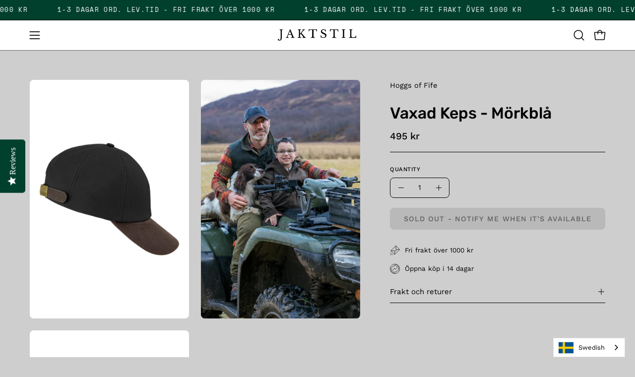

--- FILE ---
content_type: text/html; charset=utf-8
request_url: https://www.jaktstil.se/products/vaxad-keps-morkbla
body_size: 151519
content:
<!doctype html>
<html class="no-touch page-loading" lang="en">
  <head><meta charset="utf-8">
<meta http-equiv="X-UA-Compatible" content="IE=edge">
<meta name="viewport" content="width=device-width, height=device-height, initial-scale=1.0, minimum-scale=1.0">
<link rel="canonical" href="https://www.jaktstil.se/products/vaxad-keps-morkbla"><link rel="preconnect" href="https://fonts.shopifycdn.com" crossorigin=""><link rel="preload" as="font" href="//www.jaktstil.se/cdn/fonts/work_sans/worksans_n4.b7973b3d07d0ace13de1b1bea9c45759cdbe12cf.woff2" type="font/woff2" crossorigin=""><link rel="preload" as="font" href="//www.jaktstil.se/cdn/fonts/rubik/rubik_n5.46f1bf0063ef6b3840ba0b9b71e86033a15b4466.woff2" type="font/woff2" crossorigin=""><link rel="preload" as="image" href="//www.jaktstil.se/cdn/shop/t/42/assets/loading.svg?v=91665432863842511931765110015"><style data-shopify="">

  html:not(.page-loading) .loading-overlay { opacity: 0; visibility: hidden; pointer-events: none; animation: fadeOut 1s ease; transition: visibility 0s linear 1s; }

  .loading-overlay { position: fixed; top: 0; left: 0; z-index: 99999; width: 100vw; height: 100vh; display: flex; align-items: center; justify-content: center; background: var(--overlay-bg, var(--COLOR-BLACK-WHITE)); }</style><style data-shopify="">.loader__image__holder { position: absolute; top: 0; left: 0; width: 100%; height: 100%; font-size: 0; display: none; align-items: center; justify-content: center; animation: pulse-loading 2s infinite ease-in-out; }
    .loader__image__holder:has(.loader__image--fallback) { animation: none; }
    .loading-image .loader__image__holder { display: flex; }
    .loader__image { max-width: 150px; height: auto; object-fit: contain; }
    .loading-image .loader__image--fallback { width: 150px; height: 150px; max-width: 150px; mask: var(--loading-svg) center center/contain no-repeat; background: var(--overlay-bg-svg, var(--COLOR-WHITE-BLACK)); }</style><script>
    const loadingAppearance = "once";
    const loaded = sessionStorage.getItem('loaded');

    if (loadingAppearance === 'once') {
      if (loaded === null) {
        sessionStorage.setItem('loaded', true);
        document.documentElement.classList.add('loading-image');
      }
    } else {
      document.documentElement.classList.add('loading-image');
    }
  </script>
<title>Vaxad Keps - Mörkblå
  
  
   &ndash; Jaktstil.se</title><meta name="description" content="Från skotska Hoggs of Fife kommer denna vaxade keps i en mörkblå färg med brun skärm. Gjord i vaxad bomull vilket ger kepsen vattenavvisande egenskaper och åldras fint med tiden. Kommer i one-size och justeras enkelt baktill med detaljen i läder. Se fler vaxade kepsar och snygga kläder för lantlivet på Jaktstil.se">

<meta property="og:site_name" content="Jaktstil.se">
<meta property="og:url" content="https://www.jaktstil.se/products/vaxad-keps-morkbla">
<meta property="og:title" content="Vaxad Keps - Mörkblå">
<meta property="og:type" content="product">
<meta property="og:description" content="Från skotska Hoggs of Fife kommer denna vaxade keps i en mörkblå färg med brun skärm. Gjord i vaxad bomull vilket ger kepsen vattenavvisande egenskaper och åldras fint med tiden. Kommer i one-size och justeras enkelt baktill med detaljen i läder. Se fler vaxade kepsar och snygga kläder för lantlivet på Jaktstil.se"><meta property="og:image" content="http://www.jaktstil.se/cdn/shop/products/vaxad-keps-morkbla-jaktstil.se.jpg?v=1634120301">
  <meta property="og:image:secure_url" content="https://www.jaktstil.se/cdn/shop/products/vaxad-keps-morkbla-jaktstil.se.jpg?v=1634120301">
  <meta property="og:image:width" content="1365">
  <meta property="og:image:height" content="2048"><meta property="og:price:amount" content="495">
  <meta property="og:price:currency" content="SEK"><meta name="twitter:card" content="summary_large_image">
<meta name="twitter:title" content="Vaxad Keps - Mörkblå">
<meta name="twitter:description" content="Från skotska Hoggs of Fife kommer denna vaxade keps i en mörkblå färg med brun skärm. Gjord i vaxad bomull vilket ger kepsen vattenavvisande egenskaper och åldras fint med tiden. Kommer i one-size och justeras enkelt baktill med detaljen i läder. Se fler vaxade kepsar och snygga kläder för lantlivet på Jaktstil.se"><style data-shopify="">@font-face {
  font-family: Rubik;
  font-weight: 500;
  font-style: normal;
  font-display: swap;
  src: url("//www.jaktstil.se/cdn/fonts/rubik/rubik_n5.46f1bf0063ef6b3840ba0b9b71e86033a15b4466.woff2") format("woff2"),
       url("//www.jaktstil.se/cdn/fonts/rubik/rubik_n5.c73c6e4dcc7dfb4852265eb6e0e59860278f8b84.woff") format("woff");
}

    @font-face {
  font-family: "Work Sans";
  font-weight: 400;
  font-style: normal;
  font-display: swap;
  src: url("//www.jaktstil.se/cdn/fonts/work_sans/worksans_n4.b7973b3d07d0ace13de1b1bea9c45759cdbe12cf.woff2") format("woff2"),
       url("//www.jaktstil.se/cdn/fonts/work_sans/worksans_n4.cf5ceb1e6d373a9505e637c1aff0a71d0959556d.woff") format("woff");
}

    @font-face {
  font-family: "Space Mono";
  font-weight: 400;
  font-style: normal;
  font-display: swap;
  src: url("//www.jaktstil.se/cdn/fonts/space_mono/spacemono_n4.9ee60bbbb57a3b43dbcb22a7f53e18140cb3b40f.woff2") format("woff2"),
       url("//www.jaktstil.se/cdn/fonts/space_mono/spacemono_n4.0c1ebe3659065af9a832b4a469bdd1fdc9521024.woff") format("woff");
}

    @font-face {
  font-family: Pacifico;
  font-weight: 400;
  font-style: normal;
  font-display: swap;
  src: url("//www.jaktstil.se/cdn/fonts/pacifico/pacifico_n4.70d15be9aa2255257fe626d87fbc1ed38436b047.woff2") format("woff2"),
       url("//www.jaktstil.se/cdn/fonts/pacifico/pacifico_n4.a3007cff6385e4e75c208a720cd121ff3558d293.woff") format("woff");
}


    
      @font-face {
  font-family: Rubik;
  font-weight: 600;
  font-style: normal;
  font-display: swap;
  src: url("//www.jaktstil.se/cdn/fonts/rubik/rubik_n6.67aea03a872140ecba69ec8f230a6b23b75ea115.woff2") format("woff2"),
       url("//www.jaktstil.se/cdn/fonts/rubik/rubik_n6.68bdcdd14ff1017f6af9d9be50d3740fc083b3fd.woff") format("woff");
}

    

    
      @font-face {
  font-family: Rubik;
  font-weight: 300;
  font-style: normal;
  font-display: swap;
  src: url("//www.jaktstil.se/cdn/fonts/rubik/rubik_n3.28109fbcae8bc8da2127ed6af6c67e4379561eae.woff2") format("woff2"),
       url("//www.jaktstil.se/cdn/fonts/rubik/rubik_n3.942906c434ddf3af9a94498663613ee37f663688.woff") format("woff");
}

    

    
      @font-face {
  font-family: Rubik;
  font-weight: 700;
  font-style: normal;
  font-display: swap;
  src: url("//www.jaktstil.se/cdn/fonts/rubik/rubik_n7.9ddb1ff19ac4667369e1c444a6663062e115e651.woff2") format("woff2"),
       url("//www.jaktstil.se/cdn/fonts/rubik/rubik_n7.2f2815a4763d5118fdb49ad25ccceea3eafcae92.woff") format("woff");
}

    

    
      @font-face {
  font-family: "Work Sans";
  font-weight: 100;
  font-style: normal;
  font-display: swap;
  src: url("//www.jaktstil.se/cdn/fonts/work_sans/worksans_n1.3b5d001dd20dab2308442816b302d59109fb4702.woff2") format("woff2"),
       url("//www.jaktstil.se/cdn/fonts/work_sans/worksans_n1.71f6bc2e8994a3e5ec539617cc389f6c083552ad.woff") format("woff");
}

    

    
      @font-face {
  font-family: "Work Sans";
  font-weight: 500;
  font-style: normal;
  font-display: swap;
  src: url("//www.jaktstil.se/cdn/fonts/work_sans/worksans_n5.42fc03d7028ac0f31a2ddf10d4a2904a7483a1c4.woff2") format("woff2"),
       url("//www.jaktstil.se/cdn/fonts/work_sans/worksans_n5.1f79bf93aa21696aa0428c88e39fb9f946295341.woff") format("woff");
}

    

    
      @font-face {
  font-family: "Work Sans";
  font-weight: 400;
  font-style: italic;
  font-display: swap;
  src: url("//www.jaktstil.se/cdn/fonts/work_sans/worksans_i4.16ff51e3e71fc1d09ff97b9ff9ccacbeeb384ec4.woff2") format("woff2"),
       url("//www.jaktstil.se/cdn/fonts/work_sans/worksans_i4.ed4a1418cba5b7f04f79e4d5c8a5f1a6bd34f23b.woff") format("woff");
}

    

    
      @font-face {
  font-family: "Work Sans";
  font-weight: 700;
  font-style: italic;
  font-display: swap;
  src: url("//www.jaktstil.se/cdn/fonts/work_sans/worksans_i7.7cdba6320b03c03dcaa365743a4e0e729fe97e54.woff2") format("woff2"),
       url("//www.jaktstil.se/cdn/fonts/work_sans/worksans_i7.42a9f4016982495f4c0b0fb3dc64cf8f2d0c3eaa.woff") format("woff");
}

    

    
      @font-face {
  font-family: "Space Mono";
  font-weight: 700;
  font-style: normal;
  font-display: swap;
  src: url("//www.jaktstil.se/cdn/fonts/space_mono/spacemono_n7.508dbd51f810465f80674aa16b57dbed9d939476.woff2") format("woff2"),
       url("//www.jaktstil.se/cdn/fonts/space_mono/spacemono_n7.33dc758a163f8921951e545f3e66fea4986535cf.woff") format("woff");
}

    

    

    
      
      .color-scheme-1 {--COLOR-BODY-BG-OPPOSITE-ALPHA-25: rgba(255, 255, 255, 0.25);
        --COLOR-PRIMARY-OPPOSITE: #ffffff;
        --COLOR-PRIMARY-LIGHTEN-DARKEN-ALPHA-20: rgba(37, 37, 37, 0.2);
        --COLOR-PRIMARY-LIGHTEN-DARKEN-ALPHA-30: rgba(37, 37, 37, 0.3);

        --PRIMARY-BUTTONS-COLOR-BG: #0b0b0b;
        --PRIMARY-BUTTONS-COLOR-TEXT: #ffffff;
        --PRIMARY-BUTTONS-COLOR-TEXT-ALPHA-10: rgba(255, 255, 255, 0.1);
        --PRIMARY-BUTTONS-COLOR-BORDER: #0b0b0b;
        --PRIMARY-BUTTONS-COLOR-HOVER: rgba(255, 255, 255, 0.2);

        --PRIMARY-BUTTONS-COLOR-LIGHTEN-DARKEN: #252525;

        --PRIMARY-BUTTONS-COLOR-ALPHA-05: rgba(11, 11, 11, 0.05);
        --PRIMARY-BUTTONS-COLOR-ALPHA-10: rgba(11, 11, 11, 0.1);
        --PRIMARY-BUTTONS-COLOR-ALPHA-50: rgba(11, 11, 11, 0.5);--COLOR-SECONDARY-OPPOSITE: #000000;
        --COLOR-SECONDARY-OPPOSITE-ALPHA-20: rgba(0, 0, 0, 0.2);
        --COLOR-SECONDARY-LIGHTEN-DARKEN-ALPHA-20: rgba(230, 230, 230, 0.2);
        --COLOR-SECONDARY-LIGHTEN-DARKEN-ALPHA-30: rgba(230, 230, 230, 0.3);

        --SECONDARY-BUTTONS-COLOR-BG: #ffffff;
        --SECONDARY-BUTTONS-COLOR-TEXT: #000000;
        --SECONDARY-BUTTONS-COLOR-TEXT-ALPHA-10: rgba(0, 0, 0, 0.1);
        --SECONDARY-BUTTONS-COLOR-BORDER: #ffffff;

        --SECONDARY-BUTTONS-COLOR-ALPHA-05: rgba(255, 255, 255, 0.05);
        --SECONDARY-BUTTONS-COLOR-ALPHA-10: rgba(255, 255, 255, 0.1);
        --SECONDARY-BUTTONS-COLOR-ALPHA-50: rgba(255, 255, 255, 0.5);--OUTLINE-BUTTONS-PRIMARY-BG: transparent;
        --OUTLINE-BUTTONS-PRIMARY-TEXT: #0b0b0b;
        --OUTLINE-BUTTONS-PRIMARY-TEXT-ALPHA-10: rgba(11, 11, 11, 0.1);
        --OUTLINE-BUTTONS-PRIMARY-BORDER: #0b0b0b;
        --OUTLINE-BUTTONS-PRIMARY-BG-HOVER: rgba(37, 37, 37, 0.2);

        --OUTLINE-BUTTONS-SECONDARY-BG: transparent;
        --OUTLINE-BUTTONS-SECONDARY-TEXT: #ffffff;
        --OUTLINE-BUTTONS-SECONDARY-TEXT-ALPHA-10: rgba(255, 255, 255, 0.1);
        --OUTLINE-BUTTONS-SECONDARY-BORDER: #ffffff;
        --OUTLINE-BUTTONS-SECONDARY-BG-HOVER: rgba(230, 230, 230, 0.2);

        --OUTLINE-BUTTONS-WHITE-BG: transparent;
        --OUTLINE-BUTTONS-WHITE-TEXT: #ffffff;
        --OUTLINE-BUTTONS-WHITE-TEXT-ALPHA-10: rgba(255, 255, 255, 0.1);
        --OUTLINE-BUTTONS-WHITE-BORDER: #ffffff;

        --OUTLINE-BUTTONS-BLACK-BG: transparent;
        --OUTLINE-BUTTONS-BLACK-TEXT: #000000;
        --OUTLINE-BUTTONS-BLACK-TEXT-ALPHA-10: rgba(0, 0, 0, 0.1);
        --OUTLINE-BUTTONS-BLACK-BORDER: #000000;--OUTLINE-SOLID-BUTTONS-PRIMARY-BG: #0b0b0b;
        --OUTLINE-SOLID-BUTTONS-PRIMARY-TEXT: #ffffff;
        --OUTLINE-SOLID-BUTTONS-PRIMARY-TEXT-ALPHA-10: rgba(255, 255, 255, 0.1);
        --OUTLINE-SOLID-BUTTONS-PRIMARY-BORDER: #ffffff;
        --OUTLINE-SOLID-BUTTONS-PRIMARY-BG-HOVER: rgba(255, 255, 255, 0.2);

        --OUTLINE-SOLID-BUTTONS-SECONDARY-BG: #ffffff;
        --OUTLINE-SOLID-BUTTONS-SECONDARY-TEXT: #000000;
        --OUTLINE-SOLID-BUTTONS-SECONDARY-TEXT-ALPHA-10: rgba(0, 0, 0, 0.1);
        --OUTLINE-SOLID-BUTTONS-SECONDARY-BORDER: #000000;
        --OUTLINE-SOLID-BUTTONS-SECONDARY-BG-HOVER: rgba(0, 0, 0, 0.2);

        --OUTLINE-SOLID-BUTTONS-WHITE-BG: #ffffff;
        --OUTLINE-SOLID-BUTTONS-WHITE-TEXT: #000000;
        --OUTLINE-SOLID-BUTTONS-WHITE-TEXT-ALPHA-10: rgba(0, 0, 0, 0.1);
        --OUTLINE-SOLID-BUTTONS-WHITE-BORDER: #000000;

        --OUTLINE-SOLID-BUTTONS-BLACK-BG: #000000;
        --OUTLINE-SOLID-BUTTONS-BLACK-TEXT: #ffffff;
        --OUTLINE-SOLID-BUTTONS-BLACK-TEXT-ALPHA-10: rgba(255, 255, 255, 0.1);
        --OUTLINE-SOLID-BUTTONS-BLACK-BORDER: #ffffff;--COLOR-HEADING: #ffffff;
        --COLOR-TEXT: #ffffff;
        --COLOR-TEXT-DARKEN: #cccccc;
        --COLOR-TEXT-LIGHTEN: #ffffff;
        --COLOR-TEXT-ALPHA-5: rgba(255, 255, 255, 0.05);
        --COLOR-TEXT-ALPHA-8: rgba(255, 255, 255, 0.08);
        --COLOR-TEXT-ALPHA-10: rgba(255, 255, 255, 0.1);
        --COLOR-TEXT-ALPHA-15: rgba(255, 255, 255, 0.15);
        --COLOR-TEXT-ALPHA-20: rgba(255, 255, 255, 0.2);
        --COLOR-TEXT-ALPHA-25: rgba(255, 255, 255, 0.25);
        --COLOR-TEXT-ALPHA-50: rgba(255, 255, 255, 0.5);
        --COLOR-TEXT-ALPHA-60: rgba(255, 255, 255, 0.6);
        --COLOR-TEXT-ALPHA-85: rgba(255, 255, 255, 0.85);

        --COLOR-BG-RGB: 1, 64, 45;
        --COLOR-BG-GRADIENT: #01402d;
        --COLOR-BG: #01402d;
        --COLOR-BG-ALPHA-25: rgba(1, 64, 45, 0.25);
        --COLOR-BG-ALPHA-35: rgba(1, 64, 45, 0.35);
        --COLOR-BG-ALPHA-60: rgba(1, 64, 45, 0.6);
        --COLOR-BG-ALPHA-65: rgba(1, 64, 45, 0.65);
        --COLOR-BG-ALPHA-85: rgba(1, 64, 45, 0.85);
        --COLOR-BG-DARKEN: #000e0a;
        --COLOR-BG-LIGHTEN-DARKEN: #027250;
        --COLOR-BG-LIGHTEN-DARKEN-SHIMMER-BG: #01593f;
        --COLOR-BG-LIGHTEN-DARKEN-SHIMMER-EFFECT: #026346;
        --COLOR-BG-LIGHTEN-DARKEN-SHIMMER-ENHANCEMENT: #ffffff;
        --COLOR-BG-LIGHTEN-DARKEN-FOREGROUND: #027250;
        --COLOR-BG-LIGHTEN-DARKEN-HIGHLIGHT: #028b62;
        --COLOR-BG-LIGHTEN-DARKEN-SEARCH-LOADER: #03a474;
        --COLOR-BG-LIGHTEN-DARKEN-SEARCH-LOADER-LINE: #027250;
        --COLOR-BG-LIGHTEN-DARKEN-2: #01402d;
        --COLOR-BG-LIGHTEN-DARKEN-3: #01271b;
        --COLOR-BG-LIGHTEN-DARKEN-4: #000e0a;
        --COLOR-BG-LIGHTEN-DARKEN-5: #000000;
        --COLOR-BG-LIGHTEN-DARKEN-6: #000000;
        --COLOR-BG-LIGHTEN-DARKEN-CONTRAST: #03d797;
        --COLOR-BG-LIGHTEN-DARKEN-CONTRAST-2: #04f0a9;
        --COLOR-BG-LIGHTEN-DARKEN-CONTRAST-3: #12fbb5;
        --COLOR-BG-LIGHTEN-DARKEN-CONTRAST-4: #2bfcbd;
        --COLOR-BG-LIGHTEN-DARKEN-CONTRAST-5: #44fcc5;
        --COLOR-BG-LIGHTEN-DARKEN-CONTRAST-6: #5dfccc;

        --COLOR-INPUT-BG: #01402d;

        --COLOR-ACCENT: #01402d;
        --COLOR-ACCENT-TEXT: #fff;
        --COLOR-ACCENT-OPPOSITE: #ffffff;
        --COLOR-ACCENT-MIX-ALPHA: rgba(128, 160, 150, 0.25);

        --COLOR-BORDER: #000000;
        --COLOR-BORDER-ALPHA-15: rgba(0, 0, 0, 0.15);
        --COLOR-BORDER-ALPHA-30: rgba(0, 0, 0, 0.3);
        --COLOR-BORDER-ALPHA-50: rgba(0, 0, 0, 0.5);
        --COLOR-BORDER-ALPHA-65: rgba(0, 0, 0, 0.65);
        --COLOR-BORDER-LIGHTEN-DARKEN: #4d4d4d;
        --COLOR-BORDER-HAIRLINE: #013122;
        --COLOR-LINK: #d35400;
        --COLOR-BG-OVERLAY: rgba(0, 0, 0, 0.15);--COLOR-QUICK-ADD-BG: #ffffff;
        --COLOR-QUICK-ADD-TEXT: #000000;--COLOR-UPSELLS-BG: #f7f6f4;
        --COLOR-UPSELLS-TEXT: #0b0b0b;
        --COLOR-UPSELLS-TEXT-LIGHTEN: #3e3e3e;
        --COLOR-UPSELLS-DISABLED-GREY-DARKEN: rgba(11, 11, 11, 0.45);
        --UPSELLS-HEIGHT: 100px;
        --UPSELLS-IMAGE-WIDTH: 30%;

        --COLOR-DISABLED-GREY: rgba(255, 255, 255, 0.05);
        --COLOR-DISABLED-GREY-DARKEN: rgba(255, 255, 255, 0.45);

        /* Dynamic color variables */
        --bg: var(--COLOR-BG-GRADIENT, var(--COLOR-BG));
        --text: var(--COLOR-TEXT);
        --heading: var(--COLOR-HEADING);
        --accent: var(--COLOR-ACCENT);
        --border: var(--COLOR-BORDER);
        --bg-alpha-25: var(--COLOR-BG-ALPHA-25);
        --bg-alpha-35: var(--COLOR-BG-ALPHA-35);
        --bg-alpha-60: var(--COLOR-BG-ALPHA-60);
        --bg-darken: var(--COLOR-BG-DARKEN);
        --bg-lighten-darken: var(--COLOR-BG-LIGHTEN-DARKEN);
        --bg-lighten-darken-shimmer-bg: var(--COLOR-BG-LIGHTEN-DARKEN-SHIMMER-BG);
        --bg-lighten-darken-shimmer-effect: var(--COLOR-BG-LIGHTEN-DARKEN-SHIMMER-EFFECT);
        --bg-lighten-darken-shimmer-enhancement: var(--COLOR-BG-LIGHTEN-DARKEN-SHIMMER-ENHANCEMENT);
        --bg-lighten-darken-foreground: var(--COLOR-BG-LIGHTEN-DARKEN-FOREGROUND);
        --bg-lighten-darken-highlight: var(--COLOR-BG-LIGHTEN-DARKEN-HIGHLIGHT);
        --bg-lighten-darken-search-loader: var(--COLOR-BG-LIGHTEN-DARKEN-SEARCH-LOADER);
        --bg-lighten-darken-search-loader-line: var(--COLOR-BG-LIGHTEN-DARKEN-SEARCH-LOADER-LINE);
        --bg-lighten-darken-contrast: var(--COLOR-BG-LIGHTEN-DARKEN-CONTRAST);
        --overlay: #0000004d;
        --bg-overlay: rgba(0, 0, 0, 0.5);
        --link: var(--COLOR-LINK);
        --text-darken: var(--COLOR-TEXT-DARKEN);
        --text-lighten: var(--COLOR-TEXT-LIGHTEN);
        --text-alpha-5: var(--COLOR-TEXT-ALPHA-5);
        --text-alpha-8: var(--COLOR-TEXT-ALPHA-8);
        --text-alpha-10: var(--COLOR-TEXT-ALPHA-10);
        --text-alpha-15: var(--COLOR-TEXT-ALPHA-15);
        --text-alpha-25: var(--COLOR-TEXT-ALPHA-25);
        --text-alpha-50: var(--COLOR-TEXT-ALPHA-50);
        --text-alpha-60: var(--COLOR-TEXT-ALPHA-60);
        --text-alpha-85: var(--COLOR-TEXT-ALPHA-85);
        --accent-text: var(--COLOR-ACCENT-TEXT);
        --sale-bg: var(--COLOR-SALE-BG);
        --sale-text: var(--COLOR-SALE-TEXT);
        --custom-bg: var(--COLOR-CUSTOM-BG);
        --custom-text: var(--COLOR-CUSTOM-TEXT);
        --sold-bg: var(--COLOR-SOLD-BG);
        --sold-text: var(--COLOR-SOLD-TEXT);
        --saving-bg: var(--COLOR-SAVING-BG);
        --saving-text: var(--COLOR-SAVING-TEXT);
        --input-bg: var(--COLOR-INPUT-BG);
        --border-alpha-15: var(--COLOR-BORDER-ALPHA-15);
        --border-alpha-30: var(--COLOR-BORDER-ALPHA-30);
        --border-alpha-50: var(--COLOR-BORDER-ALPHA-50);
        --border-alpha-65: var(--COLOR-BORDER-ALPHA-65);
        --border-lighten-darken: var(--COLOR-BORDER-LIGHTEN-DARKEN);
        --hairline: var(--COLOR-BORDER-HAIRLINE);
        --error: var(--COLOR-ERROR);
        --error-bg: var(--COLOR-ERROR-BG);
        --success: var(--COLOR-SUCCESS);
        --success-bg: var(--COLOR-SUCCESS-BG);
        --disabled-grey: var(--COLOR-DISABLED-GREY);
        --disabled-grey-darken: var(--COLOR-DISABLED-GREY-DARKEN);
        --white: var(--COLOR-WHITE);
        --white-darken: var(--COLOR-WHITE-DARKEN);
        --white-alpha-10: var(--COLOR-WHITE-ALPHA-10);
        --white-alpha-20: var(--COLOR-WHITE-ALPHA-20);
        --white-alpha-25: var(--COLOR-WHITE-ALPHA-25);
        --white-alpha-50: var(--COLOR-WHITE-ALPHA-50);
        --white-alpha-60: var(--COLOR-WHITE-ALPHA-60);
        --black: var(--COLOR-BLACK);
        --black-lighten: var(--COLOR-BLACK-LIGHTEN);
        --black-alpha-05: var(--COLOR-BLACK-ALPHA-05);
        --black-alpha-10: var(--COLOR-BLACK-ALPHA-10);
        --black-alpha-20: var(--COLOR-BLACK-ALPHA-20);
        --black-alpha-25: var(--COLOR-BLACK-ALPHA-25);
        --black-alpha-50: var(--COLOR-BLACK-ALPHA-50);
        --black-alpha-60: var(--COLOR-BLACK-ALPHA-60);
        --upsells-bg: var(--COLOR-UPSELLS-BG);
        --upsells-text: var(--COLOR-UPSELLS-TEXT);
        --upsells-text-lighten: var(--COLOR-UPSELLS-TEXT-LIGHTEN);
        --upsells-disabled-grey-darken: var(--COLOR-UPSELLS-DISABLED-GREY-DARKEN);
      }
    
      :root,
      .color-scheme-2 {--COLOR-BODY-BG-OPPOSITE-ALPHA-25: rgba(0, 0, 0, 0.25);
        --COLOR-PRIMARY-OPPOSITE: #000000;
        --COLOR-PRIMARY-LIGHTEN-DARKEN-ALPHA-20: rgba(226, 222, 214, 0.2);
        --COLOR-PRIMARY-LIGHTEN-DARKEN-ALPHA-30: rgba(226, 222, 214, 0.3);

        --PRIMARY-BUTTONS-COLOR-BG: #f7f6f4;
        --PRIMARY-BUTTONS-COLOR-TEXT: #000000;
        --PRIMARY-BUTTONS-COLOR-TEXT-ALPHA-10: rgba(0, 0, 0, 0.1);
        --PRIMARY-BUTTONS-COLOR-BORDER: #f7f6f4;
        --PRIMARY-BUTTONS-COLOR-HOVER: rgba(0, 0, 0, 0.2);

        --PRIMARY-BUTTONS-COLOR-LIGHTEN-DARKEN: #e2ded6;

        --PRIMARY-BUTTONS-COLOR-ALPHA-05: rgba(247, 246, 244, 0.05);
        --PRIMARY-BUTTONS-COLOR-ALPHA-10: rgba(247, 246, 244, 0.1);
        --PRIMARY-BUTTONS-COLOR-ALPHA-50: rgba(247, 246, 244, 0.5);--COLOR-SECONDARY-OPPOSITE: #ffffff;
        --COLOR-SECONDARY-OPPOSITE-ALPHA-20: rgba(255, 255, 255, 0.2);
        --COLOR-SECONDARY-LIGHTEN-DARKEN-ALPHA-20: rgba(37, 37, 37, 0.2);
        --COLOR-SECONDARY-LIGHTEN-DARKEN-ALPHA-30: rgba(37, 37, 37, 0.3);

        --SECONDARY-BUTTONS-COLOR-BG: #0b0b0b;
        --SECONDARY-BUTTONS-COLOR-TEXT: #ffffff;
        --SECONDARY-BUTTONS-COLOR-TEXT-ALPHA-10: rgba(255, 255, 255, 0.1);
        --SECONDARY-BUTTONS-COLOR-BORDER: #0b0b0b;

        --SECONDARY-BUTTONS-COLOR-ALPHA-05: rgba(11, 11, 11, 0.05);
        --SECONDARY-BUTTONS-COLOR-ALPHA-10: rgba(11, 11, 11, 0.1);
        --SECONDARY-BUTTONS-COLOR-ALPHA-50: rgba(11, 11, 11, 0.5);--OUTLINE-BUTTONS-PRIMARY-BG: transparent;
        --OUTLINE-BUTTONS-PRIMARY-TEXT: #f7f6f4;
        --OUTLINE-BUTTONS-PRIMARY-TEXT-ALPHA-10: rgba(247, 246, 244, 0.1);
        --OUTLINE-BUTTONS-PRIMARY-BORDER: #f7f6f4;
        --OUTLINE-BUTTONS-PRIMARY-BG-HOVER: rgba(226, 222, 214, 0.2);

        --OUTLINE-BUTTONS-SECONDARY-BG: transparent;
        --OUTLINE-BUTTONS-SECONDARY-TEXT: #0b0b0b;
        --OUTLINE-BUTTONS-SECONDARY-TEXT-ALPHA-10: rgba(11, 11, 11, 0.1);
        --OUTLINE-BUTTONS-SECONDARY-BORDER: #0b0b0b;
        --OUTLINE-BUTTONS-SECONDARY-BG-HOVER: rgba(37, 37, 37, 0.2);

        --OUTLINE-BUTTONS-WHITE-BG: transparent;
        --OUTLINE-BUTTONS-WHITE-TEXT: #ffffff;
        --OUTLINE-BUTTONS-WHITE-TEXT-ALPHA-10: rgba(255, 255, 255, 0.1);
        --OUTLINE-BUTTONS-WHITE-BORDER: #ffffff;

        --OUTLINE-BUTTONS-BLACK-BG: transparent;
        --OUTLINE-BUTTONS-BLACK-TEXT: #000000;
        --OUTLINE-BUTTONS-BLACK-TEXT-ALPHA-10: rgba(0, 0, 0, 0.1);
        --OUTLINE-BUTTONS-BLACK-BORDER: #000000;--OUTLINE-SOLID-BUTTONS-PRIMARY-BG: #f7f6f4;
        --OUTLINE-SOLID-BUTTONS-PRIMARY-TEXT: #000000;
        --OUTLINE-SOLID-BUTTONS-PRIMARY-TEXT-ALPHA-10: rgba(0, 0, 0, 0.1);
        --OUTLINE-SOLID-BUTTONS-PRIMARY-BORDER: #000000;
        --OUTLINE-SOLID-BUTTONS-PRIMARY-BG-HOVER: rgba(0, 0, 0, 0.2);

        --OUTLINE-SOLID-BUTTONS-SECONDARY-BG: #0b0b0b;
        --OUTLINE-SOLID-BUTTONS-SECONDARY-TEXT: #ffffff;
        --OUTLINE-SOLID-BUTTONS-SECONDARY-TEXT-ALPHA-10: rgba(255, 255, 255, 0.1);
        --OUTLINE-SOLID-BUTTONS-SECONDARY-BORDER: #ffffff;
        --OUTLINE-SOLID-BUTTONS-SECONDARY-BG-HOVER: rgba(255, 255, 255, 0.2);

        --OUTLINE-SOLID-BUTTONS-WHITE-BG: #ffffff;
        --OUTLINE-SOLID-BUTTONS-WHITE-TEXT: #000000;
        --OUTLINE-SOLID-BUTTONS-WHITE-TEXT-ALPHA-10: rgba(0, 0, 0, 0.1);
        --OUTLINE-SOLID-BUTTONS-WHITE-BORDER: #000000;

        --OUTLINE-SOLID-BUTTONS-BLACK-BG: #000000;
        --OUTLINE-SOLID-BUTTONS-BLACK-TEXT: #ffffff;
        --OUTLINE-SOLID-BUTTONS-BLACK-TEXT-ALPHA-10: rgba(255, 255, 255, 0.1);
        --OUTLINE-SOLID-BUTTONS-BLACK-BORDER: #ffffff;--COLOR-HEADING: #000000;
        --COLOR-TEXT: #000000;
        --COLOR-TEXT-DARKEN: #000000;
        --COLOR-TEXT-LIGHTEN: #333333;
        --COLOR-TEXT-ALPHA-5: rgba(0, 0, 0, 0.05);
        --COLOR-TEXT-ALPHA-8: rgba(0, 0, 0, 0.08);
        --COLOR-TEXT-ALPHA-10: rgba(0, 0, 0, 0.1);
        --COLOR-TEXT-ALPHA-15: rgba(0, 0, 0, 0.15);
        --COLOR-TEXT-ALPHA-20: rgba(0, 0, 0, 0.2);
        --COLOR-TEXT-ALPHA-25: rgba(0, 0, 0, 0.25);
        --COLOR-TEXT-ALPHA-50: rgba(0, 0, 0, 0.5);
        --COLOR-TEXT-ALPHA-60: rgba(0, 0, 0, 0.6);
        --COLOR-TEXT-ALPHA-85: rgba(0, 0, 0, 0.85);

        --COLOR-BG-RGB: 206, 206, 206;
        --COLOR-BG-GRADIENT: #cecece;
        --COLOR-BG: #cecece;
        --COLOR-BG-ALPHA-25: rgba(206, 206, 206, 0.25);
        --COLOR-BG-ALPHA-35: rgba(206, 206, 206, 0.35);
        --COLOR-BG-ALPHA-60: rgba(206, 206, 206, 0.6);
        --COLOR-BG-ALPHA-65: rgba(206, 206, 206, 0.65);
        --COLOR-BG-ALPHA-85: rgba(206, 206, 206, 0.85);
        --COLOR-BG-DARKEN: #b4b4b4;
        --COLOR-BG-LIGHTEN-DARKEN: #b4b4b4;
        --COLOR-BG-LIGHTEN-DARKEN-SHIMMER-BG: #c9c9c9;
        --COLOR-BG-LIGHTEN-DARKEN-SHIMMER-EFFECT: #c4c4c4;
        --COLOR-BG-LIGHTEN-DARKEN-SHIMMER-ENHANCEMENT: #000000;
        --COLOR-BG-LIGHTEN-DARKEN-FOREGROUND: #c6c6c6;
        --COLOR-BG-LIGHTEN-DARKEN-HIGHLIGHT: #a8a8a8;
        --COLOR-BG-LIGHTEN-DARKEN-SEARCH-LOADER: #9b9b9b;
        --COLOR-BG-LIGHTEN-DARKEN-SEARCH-LOADER-LINE: #b4b4b4;
        --COLOR-BG-LIGHTEN-DARKEN-2: #9b9b9b;
        --COLOR-BG-LIGHTEN-DARKEN-3: #8e8e8e;
        --COLOR-BG-LIGHTEN-DARKEN-4: #818181;
        --COLOR-BG-LIGHTEN-DARKEN-5: #747474;
        --COLOR-BG-LIGHTEN-DARKEN-6: #686868;
        --COLOR-BG-LIGHTEN-DARKEN-CONTRAST: #828282;
        --COLOR-BG-LIGHTEN-DARKEN-CONTRAST-2: #757575;
        --COLOR-BG-LIGHTEN-DARKEN-CONTRAST-3: #686868;
        --COLOR-BG-LIGHTEN-DARKEN-CONTRAST-4: #5b5b5b;
        --COLOR-BG-LIGHTEN-DARKEN-CONTRAST-5: #4e4e4e;
        --COLOR-BG-LIGHTEN-DARKEN-CONTRAST-6: #424242;

        --COLOR-INPUT-BG: #cecece;

        --COLOR-ACCENT: #d02e2e;
        --COLOR-ACCENT-TEXT: #fff;
        --COLOR-ACCENT-OPPOSITE: #ffffff;
        --COLOR-ACCENT-MIX-ALPHA: rgba(104, 23, 23, 0.1);

        --COLOR-BORDER: #000000;
        --COLOR-BORDER-ALPHA-15: rgba(0, 0, 0, 0.15);
        --COLOR-BORDER-ALPHA-30: rgba(0, 0, 0, 0.3);
        --COLOR-BORDER-ALPHA-50: rgba(0, 0, 0, 0.5);
        --COLOR-BORDER-ALPHA-65: rgba(0, 0, 0, 0.65);
        --COLOR-BORDER-LIGHTEN-DARKEN: #4d4d4d;
        --COLOR-BORDER-HAIRLINE: #c6c6c6;
        --COLOR-LINK: #000000;
        --COLOR-BG-OVERLAY: rgba(0, 0, 0, 0.15);--COLOR-QUICK-ADD-BG: #ffffff;
        --COLOR-QUICK-ADD-TEXT: #000000;--COLOR-UPSELLS-BG: #fff7f2;
        --COLOR-UPSELLS-TEXT: #000000;
        --COLOR-UPSELLS-TEXT-LIGHTEN: #333333;
        --COLOR-UPSELLS-DISABLED-GREY-DARKEN: rgba(0, 0, 0, 0.45);
        --UPSELLS-HEIGHT: 100px;
        --UPSELLS-IMAGE-WIDTH: 30%;

        --COLOR-DISABLED-GREY: rgba(0, 0, 0, 0.05);
        --COLOR-DISABLED-GREY-DARKEN: rgba(0, 0, 0, 0.45);

        /* Dynamic color variables */
        --bg: var(--COLOR-BG-GRADIENT, var(--COLOR-BG));
        --text: var(--COLOR-TEXT);
        --heading: var(--COLOR-HEADING);
        --accent: var(--COLOR-ACCENT);
        --border: var(--COLOR-BORDER);
        --bg-alpha-25: var(--COLOR-BG-ALPHA-25);
        --bg-alpha-35: var(--COLOR-BG-ALPHA-35);
        --bg-alpha-60: var(--COLOR-BG-ALPHA-60);
        --bg-darken: var(--COLOR-BG-DARKEN);
        --bg-lighten-darken: var(--COLOR-BG-LIGHTEN-DARKEN);
        --bg-lighten-darken-shimmer-bg: var(--COLOR-BG-LIGHTEN-DARKEN-SHIMMER-BG);
        --bg-lighten-darken-shimmer-effect: var(--COLOR-BG-LIGHTEN-DARKEN-SHIMMER-EFFECT);
        --bg-lighten-darken-shimmer-enhancement: var(--COLOR-BG-LIGHTEN-DARKEN-SHIMMER-ENHANCEMENT);
        --bg-lighten-darken-foreground: var(--COLOR-BG-LIGHTEN-DARKEN-FOREGROUND);
        --bg-lighten-darken-highlight: var(--COLOR-BG-LIGHTEN-DARKEN-HIGHLIGHT);
        --bg-lighten-darken-search-loader: var(--COLOR-BG-LIGHTEN-DARKEN-SEARCH-LOADER);
        --bg-lighten-darken-search-loader-line: var(--COLOR-BG-LIGHTEN-DARKEN-SEARCH-LOADER-LINE);
        --bg-lighten-darken-contrast: var(--COLOR-BG-LIGHTEN-DARKEN-CONTRAST);
        --overlay: #0000004d;
        --bg-overlay: rgba(255, 255, 255, 0.5);
        --link: var(--COLOR-LINK);
        --text-darken: var(--COLOR-TEXT-DARKEN);
        --text-lighten: var(--COLOR-TEXT-LIGHTEN);
        --text-alpha-5: var(--COLOR-TEXT-ALPHA-5);
        --text-alpha-8: var(--COLOR-TEXT-ALPHA-8);
        --text-alpha-10: var(--COLOR-TEXT-ALPHA-10);
        --text-alpha-15: var(--COLOR-TEXT-ALPHA-15);
        --text-alpha-25: var(--COLOR-TEXT-ALPHA-25);
        --text-alpha-50: var(--COLOR-TEXT-ALPHA-50);
        --text-alpha-60: var(--COLOR-TEXT-ALPHA-60);
        --text-alpha-85: var(--COLOR-TEXT-ALPHA-85);
        --accent-text: var(--COLOR-ACCENT-TEXT);
        --sale-bg: var(--COLOR-SALE-BG);
        --sale-text: var(--COLOR-SALE-TEXT);
        --custom-bg: var(--COLOR-CUSTOM-BG);
        --custom-text: var(--COLOR-CUSTOM-TEXT);
        --sold-bg: var(--COLOR-SOLD-BG);
        --sold-text: var(--COLOR-SOLD-TEXT);
        --saving-bg: var(--COLOR-SAVING-BG);
        --saving-text: var(--COLOR-SAVING-TEXT);
        --input-bg: var(--COLOR-INPUT-BG);
        --border-alpha-15: var(--COLOR-BORDER-ALPHA-15);
        --border-alpha-30: var(--COLOR-BORDER-ALPHA-30);
        --border-alpha-50: var(--COLOR-BORDER-ALPHA-50);
        --border-alpha-65: var(--COLOR-BORDER-ALPHA-65);
        --border-lighten-darken: var(--COLOR-BORDER-LIGHTEN-DARKEN);
        --hairline: var(--COLOR-BORDER-HAIRLINE);
        --error: var(--COLOR-ERROR);
        --error-bg: var(--COLOR-ERROR-BG);
        --success: var(--COLOR-SUCCESS);
        --success-bg: var(--COLOR-SUCCESS-BG);
        --disabled-grey: var(--COLOR-DISABLED-GREY);
        --disabled-grey-darken: var(--COLOR-DISABLED-GREY-DARKEN);
        --white: var(--COLOR-WHITE);
        --white-darken: var(--COLOR-WHITE-DARKEN);
        --white-alpha-10: var(--COLOR-WHITE-ALPHA-10);
        --white-alpha-20: var(--COLOR-WHITE-ALPHA-20);
        --white-alpha-25: var(--COLOR-WHITE-ALPHA-25);
        --white-alpha-50: var(--COLOR-WHITE-ALPHA-50);
        --white-alpha-60: var(--COLOR-WHITE-ALPHA-60);
        --black: var(--COLOR-BLACK);
        --black-lighten: var(--COLOR-BLACK-LIGHTEN);
        --black-alpha-05: var(--COLOR-BLACK-ALPHA-05);
        --black-alpha-10: var(--COLOR-BLACK-ALPHA-10);
        --black-alpha-20: var(--COLOR-BLACK-ALPHA-20);
        --black-alpha-25: var(--COLOR-BLACK-ALPHA-25);
        --black-alpha-50: var(--COLOR-BLACK-ALPHA-50);
        --black-alpha-60: var(--COLOR-BLACK-ALPHA-60);
        --upsells-bg: var(--COLOR-UPSELLS-BG);
        --upsells-text: var(--COLOR-UPSELLS-TEXT);
        --upsells-text-lighten: var(--COLOR-UPSELLS-TEXT-LIGHTEN);
        --upsells-disabled-grey-darken: var(--COLOR-UPSELLS-DISABLED-GREY-DARKEN);
      }
    
      
      .color-scheme-3 {--COLOR-BODY-BG-OPPOSITE-ALPHA-25: rgba(255, 255, 255, 0.25);
        --COLOR-PRIMARY-OPPOSITE: #000000;
        --COLOR-PRIMARY-LIGHTEN-DARKEN-ALPHA-20: rgba(255, 221, 191, 0.2);
        --COLOR-PRIMARY-LIGHTEN-DARKEN-ALPHA-30: rgba(255, 221, 191, 0.3);

        --PRIMARY-BUTTONS-COLOR-BG: #fff8f2;
        --PRIMARY-BUTTONS-COLOR-TEXT: #000000;
        --PRIMARY-BUTTONS-COLOR-TEXT-ALPHA-10: rgba(0, 0, 0, 0.1);
        --PRIMARY-BUTTONS-COLOR-BORDER: #fff8f2;
        --PRIMARY-BUTTONS-COLOR-HOVER: rgba(0, 0, 0, 0.2);

        --PRIMARY-BUTTONS-COLOR-LIGHTEN-DARKEN: #ffddbf;

        --PRIMARY-BUTTONS-COLOR-ALPHA-05: rgba(255, 248, 242, 0.05);
        --PRIMARY-BUTTONS-COLOR-ALPHA-10: rgba(255, 248, 242, 0.1);
        --PRIMARY-BUTTONS-COLOR-ALPHA-50: rgba(255, 248, 242, 0.5);--COLOR-SECONDARY-OPPOSITE: #000000;
        --COLOR-SECONDARY-OPPOSITE-ALPHA-20: rgba(0, 0, 0, 0.2);
        --COLOR-SECONDARY-LIGHTEN-DARKEN-ALPHA-20: rgba(226, 222, 214, 0.2);
        --COLOR-SECONDARY-LIGHTEN-DARKEN-ALPHA-30: rgba(226, 222, 214, 0.3);

        --SECONDARY-BUTTONS-COLOR-BG: #f7f6f4;
        --SECONDARY-BUTTONS-COLOR-TEXT: #000000;
        --SECONDARY-BUTTONS-COLOR-TEXT-ALPHA-10: rgba(0, 0, 0, 0.1);
        --SECONDARY-BUTTONS-COLOR-BORDER: #f7f6f4;

        --SECONDARY-BUTTONS-COLOR-ALPHA-05: rgba(247, 246, 244, 0.05);
        --SECONDARY-BUTTONS-COLOR-ALPHA-10: rgba(247, 246, 244, 0.1);
        --SECONDARY-BUTTONS-COLOR-ALPHA-50: rgba(247, 246, 244, 0.5);--OUTLINE-BUTTONS-PRIMARY-BG: transparent;
        --OUTLINE-BUTTONS-PRIMARY-TEXT: #fff8f2;
        --OUTLINE-BUTTONS-PRIMARY-TEXT-ALPHA-10: rgba(255, 248, 242, 0.1);
        --OUTLINE-BUTTONS-PRIMARY-BORDER: #fff8f2;
        --OUTLINE-BUTTONS-PRIMARY-BG-HOVER: rgba(255, 221, 191, 0.2);

        --OUTLINE-BUTTONS-SECONDARY-BG: transparent;
        --OUTLINE-BUTTONS-SECONDARY-TEXT: #f7f6f4;
        --OUTLINE-BUTTONS-SECONDARY-TEXT-ALPHA-10: rgba(247, 246, 244, 0.1);
        --OUTLINE-BUTTONS-SECONDARY-BORDER: #f7f6f4;
        --OUTLINE-BUTTONS-SECONDARY-BG-HOVER: rgba(226, 222, 214, 0.2);

        --OUTLINE-BUTTONS-WHITE-BG: transparent;
        --OUTLINE-BUTTONS-WHITE-TEXT: #ffffff;
        --OUTLINE-BUTTONS-WHITE-TEXT-ALPHA-10: rgba(255, 255, 255, 0.1);
        --OUTLINE-BUTTONS-WHITE-BORDER: #ffffff;

        --OUTLINE-BUTTONS-BLACK-BG: transparent;
        --OUTLINE-BUTTONS-BLACK-TEXT: #000000;
        --OUTLINE-BUTTONS-BLACK-TEXT-ALPHA-10: rgba(0, 0, 0, 0.1);
        --OUTLINE-BUTTONS-BLACK-BORDER: #000000;--OUTLINE-SOLID-BUTTONS-PRIMARY-BG: #fff8f2;
        --OUTLINE-SOLID-BUTTONS-PRIMARY-TEXT: #000000;
        --OUTLINE-SOLID-BUTTONS-PRIMARY-TEXT-ALPHA-10: rgba(0, 0, 0, 0.1);
        --OUTLINE-SOLID-BUTTONS-PRIMARY-BORDER: #000000;
        --OUTLINE-SOLID-BUTTONS-PRIMARY-BG-HOVER: rgba(0, 0, 0, 0.2);

        --OUTLINE-SOLID-BUTTONS-SECONDARY-BG: #f7f6f4;
        --OUTLINE-SOLID-BUTTONS-SECONDARY-TEXT: #000000;
        --OUTLINE-SOLID-BUTTONS-SECONDARY-TEXT-ALPHA-10: rgba(0, 0, 0, 0.1);
        --OUTLINE-SOLID-BUTTONS-SECONDARY-BORDER: #000000;
        --OUTLINE-SOLID-BUTTONS-SECONDARY-BG-HOVER: rgba(0, 0, 0, 0.2);

        --OUTLINE-SOLID-BUTTONS-WHITE-BG: #ffffff;
        --OUTLINE-SOLID-BUTTONS-WHITE-TEXT: #000000;
        --OUTLINE-SOLID-BUTTONS-WHITE-TEXT-ALPHA-10: rgba(0, 0, 0, 0.1);
        --OUTLINE-SOLID-BUTTONS-WHITE-BORDER: #000000;

        --OUTLINE-SOLID-BUTTONS-BLACK-BG: #000000;
        --OUTLINE-SOLID-BUTTONS-BLACK-TEXT: #ffffff;
        --OUTLINE-SOLID-BUTTONS-BLACK-TEXT-ALPHA-10: rgba(255, 255, 255, 0.1);
        --OUTLINE-SOLID-BUTTONS-BLACK-BORDER: #ffffff;--COLOR-HEADING: #ffffff;
        --COLOR-TEXT: #ffffff;
        --COLOR-TEXT-DARKEN: #cccccc;
        --COLOR-TEXT-LIGHTEN: #ffffff;
        --COLOR-TEXT-ALPHA-5: rgba(255, 255, 255, 0.05);
        --COLOR-TEXT-ALPHA-8: rgba(255, 255, 255, 0.08);
        --COLOR-TEXT-ALPHA-10: rgba(255, 255, 255, 0.1);
        --COLOR-TEXT-ALPHA-15: rgba(255, 255, 255, 0.15);
        --COLOR-TEXT-ALPHA-20: rgba(255, 255, 255, 0.2);
        --COLOR-TEXT-ALPHA-25: rgba(255, 255, 255, 0.25);
        --COLOR-TEXT-ALPHA-50: rgba(255, 255, 255, 0.5);
        --COLOR-TEXT-ALPHA-60: rgba(255, 255, 255, 0.6);
        --COLOR-TEXT-ALPHA-85: rgba(255, 255, 255, 0.85);

        --COLOR-BG-RGB: 11, 11, 11;
        --COLOR-BG-GRADIENT: #0b0b0b;
        --COLOR-BG: #0b0b0b;
        --COLOR-BG-ALPHA-25: rgba(11, 11, 11, 0.25);
        --COLOR-BG-ALPHA-35: rgba(11, 11, 11, 0.35);
        --COLOR-BG-ALPHA-60: rgba(11, 11, 11, 0.6);
        --COLOR-BG-ALPHA-65: rgba(11, 11, 11, 0.65);
        --COLOR-BG-ALPHA-85: rgba(11, 11, 11, 0.85);
        --COLOR-BG-DARKEN: #000000;
        --COLOR-BG-LIGHTEN-DARKEN: #252525;
        --COLOR-BG-LIGHTEN-DARKEN-SHIMMER-BG: #181818;
        --COLOR-BG-LIGHTEN-DARKEN-SHIMMER-EFFECT: #1d1d1d;
        --COLOR-BG-LIGHTEN-DARKEN-SHIMMER-ENHANCEMENT: #ffffff;
        --COLOR-BG-LIGHTEN-DARKEN-FOREGROUND: #252525;
        --COLOR-BG-LIGHTEN-DARKEN-HIGHLIGHT: #313131;
        --COLOR-BG-LIGHTEN-DARKEN-SEARCH-LOADER: #3e3e3e;
        --COLOR-BG-LIGHTEN-DARKEN-SEARCH-LOADER-LINE: #252525;
        --COLOR-BG-LIGHTEN-DARKEN-2: #0c0c0c;
        --COLOR-BG-LIGHTEN-DARKEN-3: #000000;
        --COLOR-BG-LIGHTEN-DARKEN-4: #000000;
        --COLOR-BG-LIGHTEN-DARKEN-5: #000000;
        --COLOR-BG-LIGHTEN-DARKEN-6: #000000;
        --COLOR-BG-LIGHTEN-DARKEN-CONTRAST: #585858;
        --COLOR-BG-LIGHTEN-DARKEN-CONTRAST-2: #646464;
        --COLOR-BG-LIGHTEN-DARKEN-CONTRAST-3: #717171;
        --COLOR-BG-LIGHTEN-DARKEN-CONTRAST-4: #7e7e7e;
        --COLOR-BG-LIGHTEN-DARKEN-CONTRAST-5: #8b8b8b;
        --COLOR-BG-LIGHTEN-DARKEN-CONTRAST-6: #979797;

        --COLOR-INPUT-BG: #0b0b0b;

        --COLOR-ACCENT: #fff7f2;
        --COLOR-ACCENT-TEXT: #000;
        --COLOR-ACCENT-OPPOSITE: #000000;
        --COLOR-ACCENT-MIX-ALPHA: rgba(255, 251, 249, 0.25);

        --COLOR-BORDER: #f7f6f4;
        --COLOR-BORDER-ALPHA-15: rgba(247, 246, 244, 0.15);
        --COLOR-BORDER-ALPHA-30: rgba(247, 246, 244, 0.3);
        --COLOR-BORDER-ALPHA-50: rgba(247, 246, 244, 0.5);
        --COLOR-BORDER-ALPHA-65: rgba(247, 246, 244, 0.65);
        --COLOR-BORDER-LIGHTEN-DARKEN: #b7ae9b;
        --COLOR-BORDER-HAIRLINE: #030303;
        --COLOR-LINK: #ffffff;
        --COLOR-BG-OVERLAY: rgba(255, 255, 255, 0.15);--COLOR-QUICK-ADD-BG: #000000;
        --COLOR-QUICK-ADD-TEXT: #f6eeee;--COLOR-UPSELLS-BG: #0b0b0b;
        --COLOR-UPSELLS-TEXT: #ffffff;
        --COLOR-UPSELLS-TEXT-LIGHTEN: #ffffff;
        --COLOR-UPSELLS-DISABLED-GREY-DARKEN: rgba(255, 255, 255, 0.45);
        --UPSELLS-HEIGHT: 100px;
        --UPSELLS-IMAGE-WIDTH: 30%;

        --COLOR-DISABLED-GREY: rgba(255, 255, 255, 0.05);
        --COLOR-DISABLED-GREY-DARKEN: rgba(255, 255, 255, 0.45);

        /* Dynamic color variables */
        --bg: var(--COLOR-BG-GRADIENT, var(--COLOR-BG));
        --text: var(--COLOR-TEXT);
        --heading: var(--COLOR-HEADING);
        --accent: var(--COLOR-ACCENT);
        --border: var(--COLOR-BORDER);
        --bg-alpha-25: var(--COLOR-BG-ALPHA-25);
        --bg-alpha-35: var(--COLOR-BG-ALPHA-35);
        --bg-alpha-60: var(--COLOR-BG-ALPHA-60);
        --bg-darken: var(--COLOR-BG-DARKEN);
        --bg-lighten-darken: var(--COLOR-BG-LIGHTEN-DARKEN);
        --bg-lighten-darken-shimmer-bg: var(--COLOR-BG-LIGHTEN-DARKEN-SHIMMER-BG);
        --bg-lighten-darken-shimmer-effect: var(--COLOR-BG-LIGHTEN-DARKEN-SHIMMER-EFFECT);
        --bg-lighten-darken-shimmer-enhancement: var(--COLOR-BG-LIGHTEN-DARKEN-SHIMMER-ENHANCEMENT);
        --bg-lighten-darken-foreground: var(--COLOR-BG-LIGHTEN-DARKEN-FOREGROUND);
        --bg-lighten-darken-highlight: var(--COLOR-BG-LIGHTEN-DARKEN-HIGHLIGHT);
        --bg-lighten-darken-search-loader: var(--COLOR-BG-LIGHTEN-DARKEN-SEARCH-LOADER);
        --bg-lighten-darken-search-loader-line: var(--COLOR-BG-LIGHTEN-DARKEN-SEARCH-LOADER-LINE);
        --bg-lighten-darken-contrast: var(--COLOR-BG-LIGHTEN-DARKEN-CONTRAST);
        --overlay: #ffffff4d;
        --bg-overlay: rgba(0, 0, 0, 0.5);
        --link: var(--COLOR-LINK);
        --text-darken: var(--COLOR-TEXT-DARKEN);
        --text-lighten: var(--COLOR-TEXT-LIGHTEN);
        --text-alpha-5: var(--COLOR-TEXT-ALPHA-5);
        --text-alpha-8: var(--COLOR-TEXT-ALPHA-8);
        --text-alpha-10: var(--COLOR-TEXT-ALPHA-10);
        --text-alpha-15: var(--COLOR-TEXT-ALPHA-15);
        --text-alpha-25: var(--COLOR-TEXT-ALPHA-25);
        --text-alpha-50: var(--COLOR-TEXT-ALPHA-50);
        --text-alpha-60: var(--COLOR-TEXT-ALPHA-60);
        --text-alpha-85: var(--COLOR-TEXT-ALPHA-85);
        --accent-text: var(--COLOR-ACCENT-TEXT);
        --sale-bg: var(--COLOR-SALE-BG);
        --sale-text: var(--COLOR-SALE-TEXT);
        --custom-bg: var(--COLOR-CUSTOM-BG);
        --custom-text: var(--COLOR-CUSTOM-TEXT);
        --sold-bg: var(--COLOR-SOLD-BG);
        --sold-text: var(--COLOR-SOLD-TEXT);
        --saving-bg: var(--COLOR-SAVING-BG);
        --saving-text: var(--COLOR-SAVING-TEXT);
        --input-bg: var(--COLOR-INPUT-BG);
        --border-alpha-15: var(--COLOR-BORDER-ALPHA-15);
        --border-alpha-30: var(--COLOR-BORDER-ALPHA-30);
        --border-alpha-50: var(--COLOR-BORDER-ALPHA-50);
        --border-alpha-65: var(--COLOR-BORDER-ALPHA-65);
        --border-lighten-darken: var(--COLOR-BORDER-LIGHTEN-DARKEN);
        --hairline: var(--COLOR-BORDER-HAIRLINE);
        --error: var(--COLOR-ERROR);
        --error-bg: var(--COLOR-ERROR-BG);
        --success: var(--COLOR-SUCCESS);
        --success-bg: var(--COLOR-SUCCESS-BG);
        --disabled-grey: var(--COLOR-DISABLED-GREY);
        --disabled-grey-darken: var(--COLOR-DISABLED-GREY-DARKEN);
        --white: var(--COLOR-WHITE);
        --white-darken: var(--COLOR-WHITE-DARKEN);
        --white-alpha-10: var(--COLOR-WHITE-ALPHA-10);
        --white-alpha-20: var(--COLOR-WHITE-ALPHA-20);
        --white-alpha-25: var(--COLOR-WHITE-ALPHA-25);
        --white-alpha-50: var(--COLOR-WHITE-ALPHA-50);
        --white-alpha-60: var(--COLOR-WHITE-ALPHA-60);
        --black: var(--COLOR-BLACK);
        --black-lighten: var(--COLOR-BLACK-LIGHTEN);
        --black-alpha-05: var(--COLOR-BLACK-ALPHA-05);
        --black-alpha-10: var(--COLOR-BLACK-ALPHA-10);
        --black-alpha-20: var(--COLOR-BLACK-ALPHA-20);
        --black-alpha-25: var(--COLOR-BLACK-ALPHA-25);
        --black-alpha-50: var(--COLOR-BLACK-ALPHA-50);
        --black-alpha-60: var(--COLOR-BLACK-ALPHA-60);
        --upsells-bg: var(--COLOR-UPSELLS-BG);
        --upsells-text: var(--COLOR-UPSELLS-TEXT);
        --upsells-text-lighten: var(--COLOR-UPSELLS-TEXT-LIGHTEN);
        --upsells-disabled-grey-darken: var(--COLOR-UPSELLS-DISABLED-GREY-DARKEN);
      }
    
      
      .color-scheme-4 {--COLOR-BODY-BG-OPPOSITE-ALPHA-25: rgba(0, 0, 0, 0.25);
        --COLOR-PRIMARY-OPPOSITE: #ffffff;
        --COLOR-PRIMARY-LIGHTEN-DARKEN-ALPHA-20: rgba(230, 130, 130, 0.2);
        --COLOR-PRIMARY-LIGHTEN-DARKEN-ALPHA-30: rgba(230, 130, 130, 0.3);

        --PRIMARY-BUTTONS-COLOR-BG: #de5757;
        --PRIMARY-BUTTONS-COLOR-TEXT: #ffffff;
        --PRIMARY-BUTTONS-COLOR-TEXT-ALPHA-10: rgba(255, 255, 255, 0.1);
        --PRIMARY-BUTTONS-COLOR-BORDER: #de5757;
        --PRIMARY-BUTTONS-COLOR-HOVER: rgba(255, 255, 255, 0.2);

        --PRIMARY-BUTTONS-COLOR-LIGHTEN-DARKEN: #e68282;

        --PRIMARY-BUTTONS-COLOR-ALPHA-05: rgba(222, 87, 87, 0.05);
        --PRIMARY-BUTTONS-COLOR-ALPHA-10: rgba(222, 87, 87, 0.1);
        --PRIMARY-BUTTONS-COLOR-ALPHA-50: rgba(222, 87, 87, 0.5);--COLOR-SECONDARY-OPPOSITE: #000000;
        --COLOR-SECONDARY-OPPOSITE-ALPHA-20: rgba(0, 0, 0, 0.2);
        --COLOR-SECONDARY-LIGHTEN-DARKEN-ALPHA-20: rgba(230, 230, 230, 0.2);
        --COLOR-SECONDARY-LIGHTEN-DARKEN-ALPHA-30: rgba(230, 230, 230, 0.3);

        --SECONDARY-BUTTONS-COLOR-BG: #ffffff;
        --SECONDARY-BUTTONS-COLOR-TEXT: #000000;
        --SECONDARY-BUTTONS-COLOR-TEXT-ALPHA-10: rgba(0, 0, 0, 0.1);
        --SECONDARY-BUTTONS-COLOR-BORDER: #ffffff;

        --SECONDARY-BUTTONS-COLOR-ALPHA-05: rgba(255, 255, 255, 0.05);
        --SECONDARY-BUTTONS-COLOR-ALPHA-10: rgba(255, 255, 255, 0.1);
        --SECONDARY-BUTTONS-COLOR-ALPHA-50: rgba(255, 255, 255, 0.5);--OUTLINE-BUTTONS-PRIMARY-BG: transparent;
        --OUTLINE-BUTTONS-PRIMARY-TEXT: #de5757;
        --OUTLINE-BUTTONS-PRIMARY-TEXT-ALPHA-10: rgba(222, 87, 87, 0.1);
        --OUTLINE-BUTTONS-PRIMARY-BORDER: #de5757;
        --OUTLINE-BUTTONS-PRIMARY-BG-HOVER: rgba(230, 130, 130, 0.2);

        --OUTLINE-BUTTONS-SECONDARY-BG: transparent;
        --OUTLINE-BUTTONS-SECONDARY-TEXT: #ffffff;
        --OUTLINE-BUTTONS-SECONDARY-TEXT-ALPHA-10: rgba(255, 255, 255, 0.1);
        --OUTLINE-BUTTONS-SECONDARY-BORDER: #ffffff;
        --OUTLINE-BUTTONS-SECONDARY-BG-HOVER: rgba(230, 230, 230, 0.2);

        --OUTLINE-BUTTONS-WHITE-BG: transparent;
        --OUTLINE-BUTTONS-WHITE-TEXT: #ffffff;
        --OUTLINE-BUTTONS-WHITE-TEXT-ALPHA-10: rgba(255, 255, 255, 0.1);
        --OUTLINE-BUTTONS-WHITE-BORDER: #ffffff;

        --OUTLINE-BUTTONS-BLACK-BG: transparent;
        --OUTLINE-BUTTONS-BLACK-TEXT: #000000;
        --OUTLINE-BUTTONS-BLACK-TEXT-ALPHA-10: rgba(0, 0, 0, 0.1);
        --OUTLINE-BUTTONS-BLACK-BORDER: #000000;--OUTLINE-SOLID-BUTTONS-PRIMARY-BG: #de5757;
        --OUTLINE-SOLID-BUTTONS-PRIMARY-TEXT: #ffffff;
        --OUTLINE-SOLID-BUTTONS-PRIMARY-TEXT-ALPHA-10: rgba(255, 255, 255, 0.1);
        --OUTLINE-SOLID-BUTTONS-PRIMARY-BORDER: #ffffff;
        --OUTLINE-SOLID-BUTTONS-PRIMARY-BG-HOVER: rgba(255, 255, 255, 0.2);

        --OUTLINE-SOLID-BUTTONS-SECONDARY-BG: #ffffff;
        --OUTLINE-SOLID-BUTTONS-SECONDARY-TEXT: #000000;
        --OUTLINE-SOLID-BUTTONS-SECONDARY-TEXT-ALPHA-10: rgba(0, 0, 0, 0.1);
        --OUTLINE-SOLID-BUTTONS-SECONDARY-BORDER: #000000;
        --OUTLINE-SOLID-BUTTONS-SECONDARY-BG-HOVER: rgba(0, 0, 0, 0.2);

        --OUTLINE-SOLID-BUTTONS-WHITE-BG: #ffffff;
        --OUTLINE-SOLID-BUTTONS-WHITE-TEXT: #000000;
        --OUTLINE-SOLID-BUTTONS-WHITE-TEXT-ALPHA-10: rgba(0, 0, 0, 0.1);
        --OUTLINE-SOLID-BUTTONS-WHITE-BORDER: #000000;

        --OUTLINE-SOLID-BUTTONS-BLACK-BG: #000000;
        --OUTLINE-SOLID-BUTTONS-BLACK-TEXT: #ffffff;
        --OUTLINE-SOLID-BUTTONS-BLACK-TEXT-ALPHA-10: rgba(255, 255, 255, 0.1);
        --OUTLINE-SOLID-BUTTONS-BLACK-BORDER: #ffffff;--COLOR-HEADING: #0b0b0b;
        --COLOR-TEXT: #0b0b0b;
        --COLOR-TEXT-DARKEN: #000000;
        --COLOR-TEXT-LIGHTEN: #3e3e3e;
        --COLOR-TEXT-ALPHA-5: rgba(11, 11, 11, 0.05);
        --COLOR-TEXT-ALPHA-8: rgba(11, 11, 11, 0.08);
        --COLOR-TEXT-ALPHA-10: rgba(11, 11, 11, 0.1);
        --COLOR-TEXT-ALPHA-15: rgba(11, 11, 11, 0.15);
        --COLOR-TEXT-ALPHA-20: rgba(11, 11, 11, 0.2);
        --COLOR-TEXT-ALPHA-25: rgba(11, 11, 11, 0.25);
        --COLOR-TEXT-ALPHA-50: rgba(11, 11, 11, 0.5);
        --COLOR-TEXT-ALPHA-60: rgba(11, 11, 11, 0.6);
        --COLOR-TEXT-ALPHA-85: rgba(11, 11, 11, 0.85);

        --COLOR-BG-RGB: 255, 243, 242;
        --COLOR-BG-GRADIENT: #fff3f2;
        --COLOR-BG: #fff3f2;
        --COLOR-BG-ALPHA-25: rgba(255, 243, 242, 0.25);
        --COLOR-BG-ALPHA-35: rgba(255, 243, 242, 0.35);
        --COLOR-BG-ALPHA-60: rgba(255, 243, 242, 0.6);
        --COLOR-BG-ALPHA-65: rgba(255, 243, 242, 0.65);
        --COLOR-BG-ALPHA-85: rgba(255, 243, 242, 0.85);
        --COLOR-BG-DARKEN: #ffc4bf;
        --COLOR-BG-LIGHTEN-DARKEN: #ffc4bf;
        --COLOR-BG-LIGHTEN-DARKEN-SHIMMER-BG: #ffeae8;
        --COLOR-BG-LIGHTEN-DARKEN-SHIMMER-EFFECT: #ffe0de;
        --COLOR-BG-LIGHTEN-DARKEN-SHIMMER-ENHANCEMENT: #000000;
        --COLOR-BG-LIGHTEN-DARKEN-FOREGROUND: #ffe5e3;
        --COLOR-BG-LIGHTEN-DARKEN-HIGHLIGHT: #ffaca6;
        --COLOR-BG-LIGHTEN-DARKEN-SEARCH-LOADER: #ff958c;
        --COLOR-BG-LIGHTEN-DARKEN-SEARCH-LOADER-LINE: #ffc4bf;
        --COLOR-BG-LIGHTEN-DARKEN-2: #ff958c;
        --COLOR-BG-LIGHTEN-DARKEN-3: #ff7d72;
        --COLOR-BG-LIGHTEN-DARKEN-4: #ff6659;
        --COLOR-BG-LIGHTEN-DARKEN-5: #ff4e40;
        --COLOR-BG-LIGHTEN-DARKEN-6: #ff3726;
        --COLOR-BG-LIGHTEN-DARKEN-CONTRAST: #ff6659;
        --COLOR-BG-LIGHTEN-DARKEN-CONTRAST-2: #ff4e40;
        --COLOR-BG-LIGHTEN-DARKEN-CONTRAST-3: #ff3726;
        --COLOR-BG-LIGHTEN-DARKEN-CONTRAST-4: #ff1f0d;
        --COLOR-BG-LIGHTEN-DARKEN-CONTRAST-5: #f21300;
        --COLOR-BG-LIGHTEN-DARKEN-CONTRAST-6: #d91100;

        --COLOR-INPUT-BG: #fff3f2;

        --COLOR-ACCENT: #de5757;
        --COLOR-ACCENT-TEXT: #fff;
        --COLOR-ACCENT-OPPOSITE: #ffffff;
        --COLOR-ACCENT-MIX-ALPHA: rgba(111, 44, 44, 0.1);

        --COLOR-BORDER: #000000;
        --COLOR-BORDER-ALPHA-15: rgba(0, 0, 0, 0.15);
        --COLOR-BORDER-ALPHA-30: rgba(0, 0, 0, 0.3);
        --COLOR-BORDER-ALPHA-50: rgba(0, 0, 0, 0.5);
        --COLOR-BORDER-ALPHA-65: rgba(0, 0, 0, 0.65);
        --COLOR-BORDER-LIGHTEN-DARKEN: #4d4d4d;
        --COLOR-BORDER-HAIRLINE: #ffe5e3;
        --COLOR-LINK: #000000;
        --COLOR-BG-OVERLAY: rgba(0, 0, 0, 0.15);--COLOR-QUICK-ADD-BG: #ffffff;
        --COLOR-QUICK-ADD-TEXT: #000000;--COLOR-UPSELLS-BG: #fff3f2;
        --COLOR-UPSELLS-TEXT: #0b0b0b;
        --COLOR-UPSELLS-TEXT-LIGHTEN: #3e3e3e;
        --COLOR-UPSELLS-DISABLED-GREY-DARKEN: rgba(11, 11, 11, 0.45);
        --UPSELLS-HEIGHT: 100px;
        --UPSELLS-IMAGE-WIDTH: 30%;

        --COLOR-DISABLED-GREY: rgba(11, 11, 11, 0.05);
        --COLOR-DISABLED-GREY-DARKEN: rgba(11, 11, 11, 0.45);

        /* Dynamic color variables */
        --bg: var(--COLOR-BG-GRADIENT, var(--COLOR-BG));
        --text: var(--COLOR-TEXT);
        --heading: var(--COLOR-HEADING);
        --accent: var(--COLOR-ACCENT);
        --border: var(--COLOR-BORDER);
        --bg-alpha-25: var(--COLOR-BG-ALPHA-25);
        --bg-alpha-35: var(--COLOR-BG-ALPHA-35);
        --bg-alpha-60: var(--COLOR-BG-ALPHA-60);
        --bg-darken: var(--COLOR-BG-DARKEN);
        --bg-lighten-darken: var(--COLOR-BG-LIGHTEN-DARKEN);
        --bg-lighten-darken-shimmer-bg: var(--COLOR-BG-LIGHTEN-DARKEN-SHIMMER-BG);
        --bg-lighten-darken-shimmer-effect: var(--COLOR-BG-LIGHTEN-DARKEN-SHIMMER-EFFECT);
        --bg-lighten-darken-shimmer-enhancement: var(--COLOR-BG-LIGHTEN-DARKEN-SHIMMER-ENHANCEMENT);
        --bg-lighten-darken-foreground: var(--COLOR-BG-LIGHTEN-DARKEN-FOREGROUND);
        --bg-lighten-darken-highlight: var(--COLOR-BG-LIGHTEN-DARKEN-HIGHLIGHT);
        --bg-lighten-darken-search-loader: var(--COLOR-BG-LIGHTEN-DARKEN-SEARCH-LOADER);
        --bg-lighten-darken-search-loader-line: var(--COLOR-BG-LIGHTEN-DARKEN-SEARCH-LOADER-LINE);
        --bg-lighten-darken-contrast: var(--COLOR-BG-LIGHTEN-DARKEN-CONTRAST);
        --overlay: #0000004d;
        --bg-overlay: rgba(255, 255, 255, 0.5);
        --link: var(--COLOR-LINK);
        --text-darken: var(--COLOR-TEXT-DARKEN);
        --text-lighten: var(--COLOR-TEXT-LIGHTEN);
        --text-alpha-5: var(--COLOR-TEXT-ALPHA-5);
        --text-alpha-8: var(--COLOR-TEXT-ALPHA-8);
        --text-alpha-10: var(--COLOR-TEXT-ALPHA-10);
        --text-alpha-15: var(--COLOR-TEXT-ALPHA-15);
        --text-alpha-25: var(--COLOR-TEXT-ALPHA-25);
        --text-alpha-50: var(--COLOR-TEXT-ALPHA-50);
        --text-alpha-60: var(--COLOR-TEXT-ALPHA-60);
        --text-alpha-85: var(--COLOR-TEXT-ALPHA-85);
        --accent-text: var(--COLOR-ACCENT-TEXT);
        --sale-bg: var(--COLOR-SALE-BG);
        --sale-text: var(--COLOR-SALE-TEXT);
        --custom-bg: var(--COLOR-CUSTOM-BG);
        --custom-text: var(--COLOR-CUSTOM-TEXT);
        --sold-bg: var(--COLOR-SOLD-BG);
        --sold-text: var(--COLOR-SOLD-TEXT);
        --saving-bg: var(--COLOR-SAVING-BG);
        --saving-text: var(--COLOR-SAVING-TEXT);
        --input-bg: var(--COLOR-INPUT-BG);
        --border-alpha-15: var(--COLOR-BORDER-ALPHA-15);
        --border-alpha-30: var(--COLOR-BORDER-ALPHA-30);
        --border-alpha-50: var(--COLOR-BORDER-ALPHA-50);
        --border-alpha-65: var(--COLOR-BORDER-ALPHA-65);
        --border-lighten-darken: var(--COLOR-BORDER-LIGHTEN-DARKEN);
        --hairline: var(--COLOR-BORDER-HAIRLINE);
        --error: var(--COLOR-ERROR);
        --error-bg: var(--COLOR-ERROR-BG);
        --success: var(--COLOR-SUCCESS);
        --success-bg: var(--COLOR-SUCCESS-BG);
        --disabled-grey: var(--COLOR-DISABLED-GREY);
        --disabled-grey-darken: var(--COLOR-DISABLED-GREY-DARKEN);
        --white: var(--COLOR-WHITE);
        --white-darken: var(--COLOR-WHITE-DARKEN);
        --white-alpha-10: var(--COLOR-WHITE-ALPHA-10);
        --white-alpha-20: var(--COLOR-WHITE-ALPHA-20);
        --white-alpha-25: var(--COLOR-WHITE-ALPHA-25);
        --white-alpha-50: var(--COLOR-WHITE-ALPHA-50);
        --white-alpha-60: var(--COLOR-WHITE-ALPHA-60);
        --black: var(--COLOR-BLACK);
        --black-lighten: var(--COLOR-BLACK-LIGHTEN);
        --black-alpha-05: var(--COLOR-BLACK-ALPHA-05);
        --black-alpha-10: var(--COLOR-BLACK-ALPHA-10);
        --black-alpha-20: var(--COLOR-BLACK-ALPHA-20);
        --black-alpha-25: var(--COLOR-BLACK-ALPHA-25);
        --black-alpha-50: var(--COLOR-BLACK-ALPHA-50);
        --black-alpha-60: var(--COLOR-BLACK-ALPHA-60);
        --upsells-bg: var(--COLOR-UPSELLS-BG);
        --upsells-text: var(--COLOR-UPSELLS-TEXT);
        --upsells-text-lighten: var(--COLOR-UPSELLS-TEXT-LIGHTEN);
        --upsells-disabled-grey-darken: var(--COLOR-UPSELLS-DISABLED-GREY-DARKEN);
      }
    
      
      .color-scheme-5 {--COLOR-BODY-BG-OPPOSITE-ALPHA-25: rgba(0, 0, 0, 0.25);
        --COLOR-PRIMARY-OPPOSITE: #000000;
        --COLOR-PRIMARY-LIGHTEN-DARKEN-ALPHA-20: rgba(214, 167, 167, 0.2);
        --COLOR-PRIMARY-LIGHTEN-DARKEN-ALPHA-30: rgba(214, 167, 167, 0.3);

        --PRIMARY-BUTTONS-COLOR-BG: #e6caca;
        --PRIMARY-BUTTONS-COLOR-TEXT: #000000;
        --PRIMARY-BUTTONS-COLOR-TEXT-ALPHA-10: rgba(0, 0, 0, 0.1);
        --PRIMARY-BUTTONS-COLOR-BORDER: #e6caca;
        --PRIMARY-BUTTONS-COLOR-HOVER: rgba(0, 0, 0, 0.2);

        --PRIMARY-BUTTONS-COLOR-LIGHTEN-DARKEN: #d6a7a7;

        --PRIMARY-BUTTONS-COLOR-ALPHA-05: rgba(230, 202, 202, 0.05);
        --PRIMARY-BUTTONS-COLOR-ALPHA-10: rgba(230, 202, 202, 0.1);
        --PRIMARY-BUTTONS-COLOR-ALPHA-50: rgba(230, 202, 202, 0.5);--COLOR-SECONDARY-OPPOSITE: #000000;
        --COLOR-SECONDARY-OPPOSITE-ALPHA-20: rgba(0, 0, 0, 0.2);
        --COLOR-SECONDARY-LIGHTEN-DARKEN-ALPHA-20: rgba(229, 193, 193, 0.2);
        --COLOR-SECONDARY-LIGHTEN-DARKEN-ALPHA-30: rgba(229, 193, 193, 0.3);

        --SECONDARY-BUTTONS-COLOR-BG: #f4e5e5;
        --SECONDARY-BUTTONS-COLOR-TEXT: #000000;
        --SECONDARY-BUTTONS-COLOR-TEXT-ALPHA-10: rgba(0, 0, 0, 0.1);
        --SECONDARY-BUTTONS-COLOR-BORDER: #f4e5e5;

        --SECONDARY-BUTTONS-COLOR-ALPHA-05: rgba(244, 229, 229, 0.05);
        --SECONDARY-BUTTONS-COLOR-ALPHA-10: rgba(244, 229, 229, 0.1);
        --SECONDARY-BUTTONS-COLOR-ALPHA-50: rgba(244, 229, 229, 0.5);--OUTLINE-BUTTONS-PRIMARY-BG: transparent;
        --OUTLINE-BUTTONS-PRIMARY-TEXT: #e6caca;
        --OUTLINE-BUTTONS-PRIMARY-TEXT-ALPHA-10: rgba(230, 202, 202, 0.1);
        --OUTLINE-BUTTONS-PRIMARY-BORDER: #e6caca;
        --OUTLINE-BUTTONS-PRIMARY-BG-HOVER: rgba(214, 167, 167, 0.2);

        --OUTLINE-BUTTONS-SECONDARY-BG: transparent;
        --OUTLINE-BUTTONS-SECONDARY-TEXT: #f4e5e5;
        --OUTLINE-BUTTONS-SECONDARY-TEXT-ALPHA-10: rgba(244, 229, 229, 0.1);
        --OUTLINE-BUTTONS-SECONDARY-BORDER: #f4e5e5;
        --OUTLINE-BUTTONS-SECONDARY-BG-HOVER: rgba(229, 193, 193, 0.2);

        --OUTLINE-BUTTONS-WHITE-BG: transparent;
        --OUTLINE-BUTTONS-WHITE-TEXT: #ffffff;
        --OUTLINE-BUTTONS-WHITE-TEXT-ALPHA-10: rgba(255, 255, 255, 0.1);
        --OUTLINE-BUTTONS-WHITE-BORDER: #ffffff;

        --OUTLINE-BUTTONS-BLACK-BG: transparent;
        --OUTLINE-BUTTONS-BLACK-TEXT: #000000;
        --OUTLINE-BUTTONS-BLACK-TEXT-ALPHA-10: rgba(0, 0, 0, 0.1);
        --OUTLINE-BUTTONS-BLACK-BORDER: #000000;--OUTLINE-SOLID-BUTTONS-PRIMARY-BG: #e6caca;
        --OUTLINE-SOLID-BUTTONS-PRIMARY-TEXT: #000000;
        --OUTLINE-SOLID-BUTTONS-PRIMARY-TEXT-ALPHA-10: rgba(0, 0, 0, 0.1);
        --OUTLINE-SOLID-BUTTONS-PRIMARY-BORDER: #000000;
        --OUTLINE-SOLID-BUTTONS-PRIMARY-BG-HOVER: rgba(0, 0, 0, 0.2);

        --OUTLINE-SOLID-BUTTONS-SECONDARY-BG: #f4e5e5;
        --OUTLINE-SOLID-BUTTONS-SECONDARY-TEXT: #000000;
        --OUTLINE-SOLID-BUTTONS-SECONDARY-TEXT-ALPHA-10: rgba(0, 0, 0, 0.1);
        --OUTLINE-SOLID-BUTTONS-SECONDARY-BORDER: #000000;
        --OUTLINE-SOLID-BUTTONS-SECONDARY-BG-HOVER: rgba(0, 0, 0, 0.2);

        --OUTLINE-SOLID-BUTTONS-WHITE-BG: #ffffff;
        --OUTLINE-SOLID-BUTTONS-WHITE-TEXT: #000000;
        --OUTLINE-SOLID-BUTTONS-WHITE-TEXT-ALPHA-10: rgba(0, 0, 0, 0.1);
        --OUTLINE-SOLID-BUTTONS-WHITE-BORDER: #000000;

        --OUTLINE-SOLID-BUTTONS-BLACK-BG: #000000;
        --OUTLINE-SOLID-BUTTONS-BLACK-TEXT: #ffffff;
        --OUTLINE-SOLID-BUTTONS-BLACK-TEXT-ALPHA-10: rgba(255, 255, 255, 0.1);
        --OUTLINE-SOLID-BUTTONS-BLACK-BORDER: #ffffff;--COLOR-HEADING: #0b0b0b;
        --COLOR-TEXT: #0b0b0b;
        --COLOR-TEXT-DARKEN: #000000;
        --COLOR-TEXT-LIGHTEN: #3e3e3e;
        --COLOR-TEXT-ALPHA-5: rgba(11, 11, 11, 0.05);
        --COLOR-TEXT-ALPHA-8: rgba(11, 11, 11, 0.08);
        --COLOR-TEXT-ALPHA-10: rgba(11, 11, 11, 0.1);
        --COLOR-TEXT-ALPHA-15: rgba(11, 11, 11, 0.15);
        --COLOR-TEXT-ALPHA-20: rgba(11, 11, 11, 0.2);
        --COLOR-TEXT-ALPHA-25: rgba(11, 11, 11, 0.25);
        --COLOR-TEXT-ALPHA-50: rgba(11, 11, 11, 0.5);
        --COLOR-TEXT-ALPHA-60: rgba(11, 11, 11, 0.6);
        --COLOR-TEXT-ALPHA-85: rgba(11, 11, 11, 0.85);

        --COLOR-BG-RGB: 255, 247, 242;
        --COLOR-BG-GRADIENT: linear-gradient(180deg, rgba(255, 255, 255, 1), rgba(255, 247, 242, 1) 100%);
        --COLOR-BG: #fff7f2;
        --COLOR-BG-ALPHA-25: rgba(255, 247, 242, 0.25);
        --COLOR-BG-ALPHA-35: rgba(255, 247, 242, 0.35);
        --COLOR-BG-ALPHA-60: rgba(255, 247, 242, 0.6);
        --COLOR-BG-ALPHA-65: rgba(255, 247, 242, 0.65);
        --COLOR-BG-ALPHA-85: rgba(255, 247, 242, 0.85);
        --COLOR-BG-DARKEN: #ffd8bf;
        --COLOR-BG-LIGHTEN-DARKEN: #ffd8bf;
        --COLOR-BG-LIGHTEN-DARKEN-SHIMMER-BG: #fff1e8;
        --COLOR-BG-LIGHTEN-DARKEN-SHIMMER-EFFECT: #ffeade;
        --COLOR-BG-LIGHTEN-DARKEN-SHIMMER-ENHANCEMENT: #000000;
        --COLOR-BG-LIGHTEN-DARKEN-FOREGROUND: #ffeee3;
        --COLOR-BG-LIGHTEN-DARKEN-HIGHLIGHT: #ffc8a6;
        --COLOR-BG-LIGHTEN-DARKEN-SEARCH-LOADER: #ffb88c;
        --COLOR-BG-LIGHTEN-DARKEN-SEARCH-LOADER-LINE: #ffd8bf;
        --COLOR-BG-LIGHTEN-DARKEN-2: #ffb98c;
        --COLOR-BG-LIGHTEN-DARKEN-3: #ffa972;
        --COLOR-BG-LIGHTEN-DARKEN-4: #ff9a59;
        --COLOR-BG-LIGHTEN-DARKEN-5: #ff8a40;
        --COLOR-BG-LIGHTEN-DARKEN-6: #ff7b26;
        --COLOR-BG-LIGHTEN-DARKEN-CONTRAST: #ff9959;
        --COLOR-BG-LIGHTEN-DARKEN-CONTRAST-2: #ff8940;
        --COLOR-BG-LIGHTEN-DARKEN-CONTRAST-3: #ff7926;
        --COLOR-BG-LIGHTEN-DARKEN-CONTRAST-4: #ff6a0d;
        --COLOR-BG-LIGHTEN-DARKEN-CONTRAST-5: #f25d00;
        --COLOR-BG-LIGHTEN-DARKEN-CONTRAST-6: #d95300;

        --COLOR-INPUT-BG: #fff7f2;

        --COLOR-ACCENT: #fff7f2;
        --COLOR-ACCENT-TEXT: #000;
        --COLOR-ACCENT-OPPOSITE: #000000;
        --COLOR-ACCENT-MIX-ALPHA: rgba(128, 124, 121, 0.25);

        --COLOR-BORDER: #000000;
        --COLOR-BORDER-ALPHA-15: rgba(0, 0, 0, 0.15);
        --COLOR-BORDER-ALPHA-30: rgba(0, 0, 0, 0.3);
        --COLOR-BORDER-ALPHA-50: rgba(0, 0, 0, 0.5);
        --COLOR-BORDER-ALPHA-65: rgba(0, 0, 0, 0.65);
        --COLOR-BORDER-LIGHTEN-DARKEN: #4d4d4d;
        --COLOR-BORDER-HAIRLINE: #ffeee3;
        --COLOR-LINK: #000000;
        --COLOR-BG-OVERLAY: rgba(0, 0, 0, 0.15);--COLOR-QUICK-ADD-BG: #ffffff;
        --COLOR-QUICK-ADD-TEXT: #000000;--COLOR-UPSELLS-BG: #ffffff;
        --COLOR-UPSELLS-TEXT: #0b0b0b;
        --COLOR-UPSELLS-TEXT-LIGHTEN: #3e3e3e;
        --COLOR-UPSELLS-DISABLED-GREY-DARKEN: rgba(11, 11, 11, 0.45);
        --UPSELLS-HEIGHT: 100px;
        --UPSELLS-IMAGE-WIDTH: 30%;

        --COLOR-DISABLED-GREY: rgba(11, 11, 11, 0.05);
        --COLOR-DISABLED-GREY-DARKEN: rgba(11, 11, 11, 0.45);

        /* Dynamic color variables */
        --bg: var(--COLOR-BG-GRADIENT, var(--COLOR-BG));
        --text: var(--COLOR-TEXT);
        --heading: var(--COLOR-HEADING);
        --accent: var(--COLOR-ACCENT);
        --border: var(--COLOR-BORDER);
        --bg-alpha-25: var(--COLOR-BG-ALPHA-25);
        --bg-alpha-35: var(--COLOR-BG-ALPHA-35);
        --bg-alpha-60: var(--COLOR-BG-ALPHA-60);
        --bg-darken: var(--COLOR-BG-DARKEN);
        --bg-lighten-darken: var(--COLOR-BG-LIGHTEN-DARKEN);
        --bg-lighten-darken-shimmer-bg: var(--COLOR-BG-LIGHTEN-DARKEN-SHIMMER-BG);
        --bg-lighten-darken-shimmer-effect: var(--COLOR-BG-LIGHTEN-DARKEN-SHIMMER-EFFECT);
        --bg-lighten-darken-shimmer-enhancement: var(--COLOR-BG-LIGHTEN-DARKEN-SHIMMER-ENHANCEMENT);
        --bg-lighten-darken-foreground: var(--COLOR-BG-LIGHTEN-DARKEN-FOREGROUND);
        --bg-lighten-darken-highlight: var(--COLOR-BG-LIGHTEN-DARKEN-HIGHLIGHT);
        --bg-lighten-darken-search-loader: var(--COLOR-BG-LIGHTEN-DARKEN-SEARCH-LOADER);
        --bg-lighten-darken-search-loader-line: var(--COLOR-BG-LIGHTEN-DARKEN-SEARCH-LOADER-LINE);
        --bg-lighten-darken-contrast: var(--COLOR-BG-LIGHTEN-DARKEN-CONTRAST);
        --overlay: #0000004d;
        --bg-overlay: rgba(255, 255, 255, 0.5);
        --link: var(--COLOR-LINK);
        --text-darken: var(--COLOR-TEXT-DARKEN);
        --text-lighten: var(--COLOR-TEXT-LIGHTEN);
        --text-alpha-5: var(--COLOR-TEXT-ALPHA-5);
        --text-alpha-8: var(--COLOR-TEXT-ALPHA-8);
        --text-alpha-10: var(--COLOR-TEXT-ALPHA-10);
        --text-alpha-15: var(--COLOR-TEXT-ALPHA-15);
        --text-alpha-25: var(--COLOR-TEXT-ALPHA-25);
        --text-alpha-50: var(--COLOR-TEXT-ALPHA-50);
        --text-alpha-60: var(--COLOR-TEXT-ALPHA-60);
        --text-alpha-85: var(--COLOR-TEXT-ALPHA-85);
        --accent-text: var(--COLOR-ACCENT-TEXT);
        --sale-bg: var(--COLOR-SALE-BG);
        --sale-text: var(--COLOR-SALE-TEXT);
        --custom-bg: var(--COLOR-CUSTOM-BG);
        --custom-text: var(--COLOR-CUSTOM-TEXT);
        --sold-bg: var(--COLOR-SOLD-BG);
        --sold-text: var(--COLOR-SOLD-TEXT);
        --saving-bg: var(--COLOR-SAVING-BG);
        --saving-text: var(--COLOR-SAVING-TEXT);
        --input-bg: var(--COLOR-INPUT-BG);
        --border-alpha-15: var(--COLOR-BORDER-ALPHA-15);
        --border-alpha-30: var(--COLOR-BORDER-ALPHA-30);
        --border-alpha-50: var(--COLOR-BORDER-ALPHA-50);
        --border-alpha-65: var(--COLOR-BORDER-ALPHA-65);
        --border-lighten-darken: var(--COLOR-BORDER-LIGHTEN-DARKEN);
        --hairline: var(--COLOR-BORDER-HAIRLINE);
        --error: var(--COLOR-ERROR);
        --error-bg: var(--COLOR-ERROR-BG);
        --success: var(--COLOR-SUCCESS);
        --success-bg: var(--COLOR-SUCCESS-BG);
        --disabled-grey: var(--COLOR-DISABLED-GREY);
        --disabled-grey-darken: var(--COLOR-DISABLED-GREY-DARKEN);
        --white: var(--COLOR-WHITE);
        --white-darken: var(--COLOR-WHITE-DARKEN);
        --white-alpha-10: var(--COLOR-WHITE-ALPHA-10);
        --white-alpha-20: var(--COLOR-WHITE-ALPHA-20);
        --white-alpha-25: var(--COLOR-WHITE-ALPHA-25);
        --white-alpha-50: var(--COLOR-WHITE-ALPHA-50);
        --white-alpha-60: var(--COLOR-WHITE-ALPHA-60);
        --black: var(--COLOR-BLACK);
        --black-lighten: var(--COLOR-BLACK-LIGHTEN);
        --black-alpha-05: var(--COLOR-BLACK-ALPHA-05);
        --black-alpha-10: var(--COLOR-BLACK-ALPHA-10);
        --black-alpha-20: var(--COLOR-BLACK-ALPHA-20);
        --black-alpha-25: var(--COLOR-BLACK-ALPHA-25);
        --black-alpha-50: var(--COLOR-BLACK-ALPHA-50);
        --black-alpha-60: var(--COLOR-BLACK-ALPHA-60);
        --upsells-bg: var(--COLOR-UPSELLS-BG);
        --upsells-text: var(--COLOR-UPSELLS-TEXT);
        --upsells-text-lighten: var(--COLOR-UPSELLS-TEXT-LIGHTEN);
        --upsells-disabled-grey-darken: var(--COLOR-UPSELLS-DISABLED-GREY-DARKEN);
      }
    
      
      .color-scheme-6 {--COLOR-BODY-BG-OPPOSITE-ALPHA-25: rgba(0, 0, 0, 0.25);
        --COLOR-PRIMARY-OPPOSITE: #000000;
        --COLOR-PRIMARY-LIGHTEN-DARKEN-ALPHA-20: rgba(230, 230, 230, 0.2);
        --COLOR-PRIMARY-LIGHTEN-DARKEN-ALPHA-30: rgba(230, 230, 230, 0.3);

        --PRIMARY-BUTTONS-COLOR-BG: #ffffff;
        --PRIMARY-BUTTONS-COLOR-TEXT: #000000;
        --PRIMARY-BUTTONS-COLOR-TEXT-ALPHA-10: rgba(0, 0, 0, 0.1);
        --PRIMARY-BUTTONS-COLOR-BORDER: #ffffff;
        --PRIMARY-BUTTONS-COLOR-HOVER: rgba(0, 0, 0, 0.2);

        --PRIMARY-BUTTONS-COLOR-LIGHTEN-DARKEN: #e6e6e6;

        --PRIMARY-BUTTONS-COLOR-ALPHA-05: rgba(255, 255, 255, 0.05);
        --PRIMARY-BUTTONS-COLOR-ALPHA-10: rgba(255, 255, 255, 0.1);
        --PRIMARY-BUTTONS-COLOR-ALPHA-50: rgba(255, 255, 255, 0.5);--COLOR-SECONDARY-OPPOSITE: #000000;
        --COLOR-SECONDARY-OPPOSITE-ALPHA-20: rgba(0, 0, 0, 0.2);
        --COLOR-SECONDARY-LIGHTEN-DARKEN-ALPHA-20: rgba(255, 196, 191, 0.2);
        --COLOR-SECONDARY-LIGHTEN-DARKEN-ALPHA-30: rgba(255, 196, 191, 0.3);

        --SECONDARY-BUTTONS-COLOR-BG: #fff3f2;
        --SECONDARY-BUTTONS-COLOR-TEXT: #000000;
        --SECONDARY-BUTTONS-COLOR-TEXT-ALPHA-10: rgba(0, 0, 0, 0.1);
        --SECONDARY-BUTTONS-COLOR-BORDER: #fff3f2;

        --SECONDARY-BUTTONS-COLOR-ALPHA-05: rgba(255, 243, 242, 0.05);
        --SECONDARY-BUTTONS-COLOR-ALPHA-10: rgba(255, 243, 242, 0.1);
        --SECONDARY-BUTTONS-COLOR-ALPHA-50: rgba(255, 243, 242, 0.5);--OUTLINE-BUTTONS-PRIMARY-BG: transparent;
        --OUTLINE-BUTTONS-PRIMARY-TEXT: #ffffff;
        --OUTLINE-BUTTONS-PRIMARY-TEXT-ALPHA-10: rgba(255, 255, 255, 0.1);
        --OUTLINE-BUTTONS-PRIMARY-BORDER: #ffffff;
        --OUTLINE-BUTTONS-PRIMARY-BG-HOVER: rgba(230, 230, 230, 0.2);

        --OUTLINE-BUTTONS-SECONDARY-BG: transparent;
        --OUTLINE-BUTTONS-SECONDARY-TEXT: #fff3f2;
        --OUTLINE-BUTTONS-SECONDARY-TEXT-ALPHA-10: rgba(255, 243, 242, 0.1);
        --OUTLINE-BUTTONS-SECONDARY-BORDER: #fff3f2;
        --OUTLINE-BUTTONS-SECONDARY-BG-HOVER: rgba(255, 196, 191, 0.2);

        --OUTLINE-BUTTONS-WHITE-BG: transparent;
        --OUTLINE-BUTTONS-WHITE-TEXT: #ffffff;
        --OUTLINE-BUTTONS-WHITE-TEXT-ALPHA-10: rgba(255, 255, 255, 0.1);
        --OUTLINE-BUTTONS-WHITE-BORDER: #ffffff;

        --OUTLINE-BUTTONS-BLACK-BG: transparent;
        --OUTLINE-BUTTONS-BLACK-TEXT: #000000;
        --OUTLINE-BUTTONS-BLACK-TEXT-ALPHA-10: rgba(0, 0, 0, 0.1);
        --OUTLINE-BUTTONS-BLACK-BORDER: #000000;--OUTLINE-SOLID-BUTTONS-PRIMARY-BG: #ffffff;
        --OUTLINE-SOLID-BUTTONS-PRIMARY-TEXT: #000000;
        --OUTLINE-SOLID-BUTTONS-PRIMARY-TEXT-ALPHA-10: rgba(0, 0, 0, 0.1);
        --OUTLINE-SOLID-BUTTONS-PRIMARY-BORDER: #000000;
        --OUTLINE-SOLID-BUTTONS-PRIMARY-BG-HOVER: rgba(0, 0, 0, 0.2);

        --OUTLINE-SOLID-BUTTONS-SECONDARY-BG: #fff3f2;
        --OUTLINE-SOLID-BUTTONS-SECONDARY-TEXT: #000000;
        --OUTLINE-SOLID-BUTTONS-SECONDARY-TEXT-ALPHA-10: rgba(0, 0, 0, 0.1);
        --OUTLINE-SOLID-BUTTONS-SECONDARY-BORDER: #000000;
        --OUTLINE-SOLID-BUTTONS-SECONDARY-BG-HOVER: rgba(0, 0, 0, 0.2);

        --OUTLINE-SOLID-BUTTONS-WHITE-BG: #ffffff;
        --OUTLINE-SOLID-BUTTONS-WHITE-TEXT: #000000;
        --OUTLINE-SOLID-BUTTONS-WHITE-TEXT-ALPHA-10: rgba(0, 0, 0, 0.1);
        --OUTLINE-SOLID-BUTTONS-WHITE-BORDER: #000000;

        --OUTLINE-SOLID-BUTTONS-BLACK-BG: #000000;
        --OUTLINE-SOLID-BUTTONS-BLACK-TEXT: #ffffff;
        --OUTLINE-SOLID-BUTTONS-BLACK-TEXT-ALPHA-10: rgba(255, 255, 255, 0.1);
        --OUTLINE-SOLID-BUTTONS-BLACK-BORDER: #ffffff;--COLOR-HEADING: #000000;
        --COLOR-TEXT: #01402d;
        --COLOR-TEXT-DARKEN: #000000;
        --COLOR-TEXT-LIGHTEN: #03a474;
        --COLOR-TEXT-ALPHA-5: rgba(1, 64, 45, 0.05);
        --COLOR-TEXT-ALPHA-8: rgba(1, 64, 45, 0.08);
        --COLOR-TEXT-ALPHA-10: rgba(1, 64, 45, 0.1);
        --COLOR-TEXT-ALPHA-15: rgba(1, 64, 45, 0.15);
        --COLOR-TEXT-ALPHA-20: rgba(1, 64, 45, 0.2);
        --COLOR-TEXT-ALPHA-25: rgba(1, 64, 45, 0.25);
        --COLOR-TEXT-ALPHA-50: rgba(1, 64, 45, 0.5);
        --COLOR-TEXT-ALPHA-60: rgba(1, 64, 45, 0.6);
        --COLOR-TEXT-ALPHA-85: rgba(1, 64, 45, 0.85);

        --COLOR-BG-RGB: 220, 215, 215;
        --COLOR-BG-GRADIENT: linear-gradient(127deg, rgba(NaN, NaN, NaN, 0) 11%, rgba(255, 70, 199, 1) 81%);
        --COLOR-BG: #dcd7d7;
        --COLOR-BG-ALPHA-25: rgba(220, 215, 215, 0.25);
        --COLOR-BG-ALPHA-35: rgba(220, 215, 215, 0.35);
        --COLOR-BG-ALPHA-60: rgba(220, 215, 215, 0.6);
        --COLOR-BG-ALPHA-65: rgba(220, 215, 215, 0.65);
        --COLOR-BG-ALPHA-85: rgba(220, 215, 215, 0.85);
        --COLOR-BG-DARKEN: #c4bcbc;
        --COLOR-BG-LIGHTEN-DARKEN: #c4bcbc;
        --COLOR-BG-LIGHTEN-DARKEN-SHIMMER-BG: #d7d2d2;
        --COLOR-BG-LIGHTEN-DARKEN-SHIMMER-EFFECT: #d2cccc;
        --COLOR-BG-LIGHTEN-DARKEN-SHIMMER-ENHANCEMENT: #000000;
        --COLOR-BG-LIGHTEN-DARKEN-FOREGROUND: #d5cfcf;
        --COLOR-BG-LIGHTEN-DARKEN-HIGHLIGHT: #b8aeae;
        --COLOR-BG-LIGHTEN-DARKEN-SEARCH-LOADER: #aca1a1;
        --COLOR-BG-LIGHTEN-DARKEN-SEARCH-LOADER-LINE: #c4bcbc;
        --COLOR-BG-LIGHTEN-DARKEN-2: #aca1a1;
        --COLOR-BG-LIGHTEN-DARKEN-3: #a09393;
        --COLOR-BG-LIGHTEN-DARKEN-4: #948686;
        --COLOR-BG-LIGHTEN-DARKEN-5: #887878;
        --COLOR-BG-LIGHTEN-DARKEN-6: #7b6c6c;
        --COLOR-BG-LIGHTEN-DARKEN-CONTRAST: #958585;
        --COLOR-BG-LIGHTEN-DARKEN-CONTRAST-2: #897878;
        --COLOR-BG-LIGHTEN-DARKEN-CONTRAST-3: #7b6c6c;
        --COLOR-BG-LIGHTEN-DARKEN-CONTRAST-4: #6e6060;
        --COLOR-BG-LIGHTEN-DARKEN-CONTRAST-5: #605454;
        --COLOR-BG-LIGHTEN-DARKEN-CONTRAST-6: #524848;

        --COLOR-INPUT-BG: #dcd7d7;

        --COLOR-ACCENT: #000000;
        --COLOR-ACCENT-TEXT: #fff;
        --COLOR-ACCENT-OPPOSITE: #ffffff;
        --COLOR-ACCENT-MIX-ALPHA: rgba(0, 0, 0, 0.1);

        --COLOR-BORDER: #000000;
        --COLOR-BORDER-ALPHA-15: rgba(0, 0, 0, 0.15);
        --COLOR-BORDER-ALPHA-30: rgba(0, 0, 0, 0.3);
        --COLOR-BORDER-ALPHA-50: rgba(0, 0, 0, 0.5);
        --COLOR-BORDER-ALPHA-65: rgba(0, 0, 0, 0.65);
        --COLOR-BORDER-LIGHTEN-DARKEN: #4d4d4d;
        --COLOR-BORDER-HAIRLINE: #d5cfcf;
        --COLOR-LINK: #000000;
        --COLOR-BG-OVERLAY: rgba(0, 0, 0, 0.15);--COLOR-QUICK-ADD-BG: #000000;
        --COLOR-QUICK-ADD-TEXT: #000000;--COLOR-UPSELLS-BG: #f7f6f4;
        --COLOR-UPSELLS-TEXT: #000000;
        --COLOR-UPSELLS-TEXT-LIGHTEN: #333333;
        --COLOR-UPSELLS-DISABLED-GREY-DARKEN: rgba(0, 0, 0, 0.45);
        --UPSELLS-HEIGHT: 100px;
        --UPSELLS-IMAGE-WIDTH: 30%;

        --COLOR-DISABLED-GREY: rgba(1, 64, 45, 0.05);
        --COLOR-DISABLED-GREY-DARKEN: rgba(1, 64, 45, 0.45);

        /* Dynamic color variables */
        --bg: var(--COLOR-BG-GRADIENT, var(--COLOR-BG));
        --text: var(--COLOR-TEXT);
        --heading: var(--COLOR-HEADING);
        --accent: var(--COLOR-ACCENT);
        --border: var(--COLOR-BORDER);
        --bg-alpha-25: var(--COLOR-BG-ALPHA-25);
        --bg-alpha-35: var(--COLOR-BG-ALPHA-35);
        --bg-alpha-60: var(--COLOR-BG-ALPHA-60);
        --bg-darken: var(--COLOR-BG-DARKEN);
        --bg-lighten-darken: var(--COLOR-BG-LIGHTEN-DARKEN);
        --bg-lighten-darken-shimmer-bg: var(--COLOR-BG-LIGHTEN-DARKEN-SHIMMER-BG);
        --bg-lighten-darken-shimmer-effect: var(--COLOR-BG-LIGHTEN-DARKEN-SHIMMER-EFFECT);
        --bg-lighten-darken-shimmer-enhancement: var(--COLOR-BG-LIGHTEN-DARKEN-SHIMMER-ENHANCEMENT);
        --bg-lighten-darken-foreground: var(--COLOR-BG-LIGHTEN-DARKEN-FOREGROUND);
        --bg-lighten-darken-highlight: var(--COLOR-BG-LIGHTEN-DARKEN-HIGHLIGHT);
        --bg-lighten-darken-search-loader: var(--COLOR-BG-LIGHTEN-DARKEN-SEARCH-LOADER);
        --bg-lighten-darken-search-loader-line: var(--COLOR-BG-LIGHTEN-DARKEN-SEARCH-LOADER-LINE);
        --bg-lighten-darken-contrast: var(--COLOR-BG-LIGHTEN-DARKEN-CONTRAST);
        --overlay: #000000;
        --bg-overlay: rgba(255, 255, 255, 0.5);
        --link: var(--COLOR-LINK);
        --text-darken: var(--COLOR-TEXT-DARKEN);
        --text-lighten: var(--COLOR-TEXT-LIGHTEN);
        --text-alpha-5: var(--COLOR-TEXT-ALPHA-5);
        --text-alpha-8: var(--COLOR-TEXT-ALPHA-8);
        --text-alpha-10: var(--COLOR-TEXT-ALPHA-10);
        --text-alpha-15: var(--COLOR-TEXT-ALPHA-15);
        --text-alpha-25: var(--COLOR-TEXT-ALPHA-25);
        --text-alpha-50: var(--COLOR-TEXT-ALPHA-50);
        --text-alpha-60: var(--COLOR-TEXT-ALPHA-60);
        --text-alpha-85: var(--COLOR-TEXT-ALPHA-85);
        --accent-text: var(--COLOR-ACCENT-TEXT);
        --sale-bg: var(--COLOR-SALE-BG);
        --sale-text: var(--COLOR-SALE-TEXT);
        --custom-bg: var(--COLOR-CUSTOM-BG);
        --custom-text: var(--COLOR-CUSTOM-TEXT);
        --sold-bg: var(--COLOR-SOLD-BG);
        --sold-text: var(--COLOR-SOLD-TEXT);
        --saving-bg: var(--COLOR-SAVING-BG);
        --saving-text: var(--COLOR-SAVING-TEXT);
        --input-bg: var(--COLOR-INPUT-BG);
        --border-alpha-15: var(--COLOR-BORDER-ALPHA-15);
        --border-alpha-30: var(--COLOR-BORDER-ALPHA-30);
        --border-alpha-50: var(--COLOR-BORDER-ALPHA-50);
        --border-alpha-65: var(--COLOR-BORDER-ALPHA-65);
        --border-lighten-darken: var(--COLOR-BORDER-LIGHTEN-DARKEN);
        --hairline: var(--COLOR-BORDER-HAIRLINE);
        --error: var(--COLOR-ERROR);
        --error-bg: var(--COLOR-ERROR-BG);
        --success: var(--COLOR-SUCCESS);
        --success-bg: var(--COLOR-SUCCESS-BG);
        --disabled-grey: var(--COLOR-DISABLED-GREY);
        --disabled-grey-darken: var(--COLOR-DISABLED-GREY-DARKEN);
        --white: var(--COLOR-WHITE);
        --white-darken: var(--COLOR-WHITE-DARKEN);
        --white-alpha-10: var(--COLOR-WHITE-ALPHA-10);
        --white-alpha-20: var(--COLOR-WHITE-ALPHA-20);
        --white-alpha-25: var(--COLOR-WHITE-ALPHA-25);
        --white-alpha-50: var(--COLOR-WHITE-ALPHA-50);
        --white-alpha-60: var(--COLOR-WHITE-ALPHA-60);
        --black: var(--COLOR-BLACK);
        --black-lighten: var(--COLOR-BLACK-LIGHTEN);
        --black-alpha-05: var(--COLOR-BLACK-ALPHA-05);
        --black-alpha-10: var(--COLOR-BLACK-ALPHA-10);
        --black-alpha-20: var(--COLOR-BLACK-ALPHA-20);
        --black-alpha-25: var(--COLOR-BLACK-ALPHA-25);
        --black-alpha-50: var(--COLOR-BLACK-ALPHA-50);
        --black-alpha-60: var(--COLOR-BLACK-ALPHA-60);
        --upsells-bg: var(--COLOR-UPSELLS-BG);
        --upsells-text: var(--COLOR-UPSELLS-TEXT);
        --upsells-text-lighten: var(--COLOR-UPSELLS-TEXT-LIGHTEN);
        --upsells-disabled-grey-darken: var(--COLOR-UPSELLS-DISABLED-GREY-DARKEN);
      }
    
      
      .color-scheme-7 {--COLOR-BODY-BG-OPPOSITE-ALPHA-25: rgba(0, 0, 0, 0.25);
        --COLOR-PRIMARY-OPPOSITE: #ffffff;
        --COLOR-PRIMARY-LIGHTEN-DARKEN-ALPHA-20: rgba(37, 37, 37, 0.2);
        --COLOR-PRIMARY-LIGHTEN-DARKEN-ALPHA-30: rgba(37, 37, 37, 0.3);

        --PRIMARY-BUTTONS-COLOR-BG: #0b0b0b;
        --PRIMARY-BUTTONS-COLOR-TEXT: #ffffff;
        --PRIMARY-BUTTONS-COLOR-TEXT-ALPHA-10: rgba(255, 255, 255, 0.1);
        --PRIMARY-BUTTONS-COLOR-BORDER: #0b0b0b;
        --PRIMARY-BUTTONS-COLOR-HOVER: rgba(255, 255, 255, 0.2);

        --PRIMARY-BUTTONS-COLOR-LIGHTEN-DARKEN: #252525;

        --PRIMARY-BUTTONS-COLOR-ALPHA-05: rgba(11, 11, 11, 0.05);
        --PRIMARY-BUTTONS-COLOR-ALPHA-10: rgba(11, 11, 11, 0.1);
        --PRIMARY-BUTTONS-COLOR-ALPHA-50: rgba(11, 11, 11, 0.5);--COLOR-SECONDARY-OPPOSITE: #000000;
        --COLOR-SECONDARY-OPPOSITE-ALPHA-20: rgba(0, 0, 0, 0.2);
        --COLOR-SECONDARY-LIGHTEN-DARKEN-ALPHA-20: rgba(230, 230, 230, 0.2);
        --COLOR-SECONDARY-LIGHTEN-DARKEN-ALPHA-30: rgba(230, 230, 230, 0.3);

        --SECONDARY-BUTTONS-COLOR-BG: #ffffff;
        --SECONDARY-BUTTONS-COLOR-TEXT: #000000;
        --SECONDARY-BUTTONS-COLOR-TEXT-ALPHA-10: rgba(0, 0, 0, 0.1);
        --SECONDARY-BUTTONS-COLOR-BORDER: #ffffff;

        --SECONDARY-BUTTONS-COLOR-ALPHA-05: rgba(255, 255, 255, 0.05);
        --SECONDARY-BUTTONS-COLOR-ALPHA-10: rgba(255, 255, 255, 0.1);
        --SECONDARY-BUTTONS-COLOR-ALPHA-50: rgba(255, 255, 255, 0.5);--OUTLINE-BUTTONS-PRIMARY-BG: transparent;
        --OUTLINE-BUTTONS-PRIMARY-TEXT: #0b0b0b;
        --OUTLINE-BUTTONS-PRIMARY-TEXT-ALPHA-10: rgba(11, 11, 11, 0.1);
        --OUTLINE-BUTTONS-PRIMARY-BORDER: #0b0b0b;
        --OUTLINE-BUTTONS-PRIMARY-BG-HOVER: rgba(37, 37, 37, 0.2);

        --OUTLINE-BUTTONS-SECONDARY-BG: transparent;
        --OUTLINE-BUTTONS-SECONDARY-TEXT: #ffffff;
        --OUTLINE-BUTTONS-SECONDARY-TEXT-ALPHA-10: rgba(255, 255, 255, 0.1);
        --OUTLINE-BUTTONS-SECONDARY-BORDER: #ffffff;
        --OUTLINE-BUTTONS-SECONDARY-BG-HOVER: rgba(230, 230, 230, 0.2);

        --OUTLINE-BUTTONS-WHITE-BG: transparent;
        --OUTLINE-BUTTONS-WHITE-TEXT: #ffffff;
        --OUTLINE-BUTTONS-WHITE-TEXT-ALPHA-10: rgba(255, 255, 255, 0.1);
        --OUTLINE-BUTTONS-WHITE-BORDER: #ffffff;

        --OUTLINE-BUTTONS-BLACK-BG: transparent;
        --OUTLINE-BUTTONS-BLACK-TEXT: #000000;
        --OUTLINE-BUTTONS-BLACK-TEXT-ALPHA-10: rgba(0, 0, 0, 0.1);
        --OUTLINE-BUTTONS-BLACK-BORDER: #000000;--OUTLINE-SOLID-BUTTONS-PRIMARY-BG: #0b0b0b;
        --OUTLINE-SOLID-BUTTONS-PRIMARY-TEXT: #ffffff;
        --OUTLINE-SOLID-BUTTONS-PRIMARY-TEXT-ALPHA-10: rgba(255, 255, 255, 0.1);
        --OUTLINE-SOLID-BUTTONS-PRIMARY-BORDER: #ffffff;
        --OUTLINE-SOLID-BUTTONS-PRIMARY-BG-HOVER: rgba(255, 255, 255, 0.2);

        --OUTLINE-SOLID-BUTTONS-SECONDARY-BG: #ffffff;
        --OUTLINE-SOLID-BUTTONS-SECONDARY-TEXT: #000000;
        --OUTLINE-SOLID-BUTTONS-SECONDARY-TEXT-ALPHA-10: rgba(0, 0, 0, 0.1);
        --OUTLINE-SOLID-BUTTONS-SECONDARY-BORDER: #000000;
        --OUTLINE-SOLID-BUTTONS-SECONDARY-BG-HOVER: rgba(0, 0, 0, 0.2);

        --OUTLINE-SOLID-BUTTONS-WHITE-BG: #ffffff;
        --OUTLINE-SOLID-BUTTONS-WHITE-TEXT: #000000;
        --OUTLINE-SOLID-BUTTONS-WHITE-TEXT-ALPHA-10: rgba(0, 0, 0, 0.1);
        --OUTLINE-SOLID-BUTTONS-WHITE-BORDER: #000000;

        --OUTLINE-SOLID-BUTTONS-BLACK-BG: #000000;
        --OUTLINE-SOLID-BUTTONS-BLACK-TEXT: #ffffff;
        --OUTLINE-SOLID-BUTTONS-BLACK-TEXT-ALPHA-10: rgba(255, 255, 255, 0.1);
        --OUTLINE-SOLID-BUTTONS-BLACK-BORDER: #ffffff;--COLOR-HEADING: #0b0b0b;
        --COLOR-TEXT: #0b0b0b;
        --COLOR-TEXT-DARKEN: #000000;
        --COLOR-TEXT-LIGHTEN: #3e3e3e;
        --COLOR-TEXT-ALPHA-5: rgba(11, 11, 11, 0.05);
        --COLOR-TEXT-ALPHA-8: rgba(11, 11, 11, 0.08);
        --COLOR-TEXT-ALPHA-10: rgba(11, 11, 11, 0.1);
        --COLOR-TEXT-ALPHA-15: rgba(11, 11, 11, 0.15);
        --COLOR-TEXT-ALPHA-20: rgba(11, 11, 11, 0.2);
        --COLOR-TEXT-ALPHA-25: rgba(11, 11, 11, 0.25);
        --COLOR-TEXT-ALPHA-50: rgba(11, 11, 11, 0.5);
        --COLOR-TEXT-ALPHA-60: rgba(11, 11, 11, 0.6);
        --COLOR-TEXT-ALPHA-85: rgba(11, 11, 11, 0.85);

        --COLOR-BG-RGB: 255, 255, 255;
        --COLOR-BG-GRADIENT: linear-gradient(180deg, rgba(255, 247, 242, 1), rgba(255, 255, 255, 1) 100%);
        --COLOR-BG: #ffffff;
        --COLOR-BG-ALPHA-25: rgba(255, 255, 255, 0.25);
        --COLOR-BG-ALPHA-35: rgba(255, 255, 255, 0.35);
        --COLOR-BG-ALPHA-60: rgba(255, 255, 255, 0.6);
        --COLOR-BG-ALPHA-65: rgba(255, 255, 255, 0.65);
        --COLOR-BG-ALPHA-85: rgba(255, 255, 255, 0.85);
        --COLOR-BG-DARKEN: #e6e6e6;
        --COLOR-BG-LIGHTEN-DARKEN: #e6e6e6;
        --COLOR-BG-LIGHTEN-DARKEN-SHIMMER-BG: #fafafa;
        --COLOR-BG-LIGHTEN-DARKEN-SHIMMER-EFFECT: #f5f5f5;
        --COLOR-BG-LIGHTEN-DARKEN-SHIMMER-ENHANCEMENT: #000000;
        --COLOR-BG-LIGHTEN-DARKEN-FOREGROUND: #f7f7f7;
        --COLOR-BG-LIGHTEN-DARKEN-HIGHLIGHT: #d9d9d9;
        --COLOR-BG-LIGHTEN-DARKEN-SEARCH-LOADER: #cccccc;
        --COLOR-BG-LIGHTEN-DARKEN-SEARCH-LOADER-LINE: #e6e6e6;
        --COLOR-BG-LIGHTEN-DARKEN-2: #cdcdcd;
        --COLOR-BG-LIGHTEN-DARKEN-3: #c0c0c0;
        --COLOR-BG-LIGHTEN-DARKEN-4: #b3b3b3;
        --COLOR-BG-LIGHTEN-DARKEN-5: #a6a6a6;
        --COLOR-BG-LIGHTEN-DARKEN-6: #9a9a9a;
        --COLOR-BG-LIGHTEN-DARKEN-CONTRAST: #b3b3b3;
        --COLOR-BG-LIGHTEN-DARKEN-CONTRAST-2: #a6a6a6;
        --COLOR-BG-LIGHTEN-DARKEN-CONTRAST-3: #999999;
        --COLOR-BG-LIGHTEN-DARKEN-CONTRAST-4: #8c8c8c;
        --COLOR-BG-LIGHTEN-DARKEN-CONTRAST-5: #808080;
        --COLOR-BG-LIGHTEN-DARKEN-CONTRAST-6: #737373;

        --COLOR-INPUT-BG: #ffffff;

        --COLOR-ACCENT: #fff7f2;
        --COLOR-ACCENT-TEXT: #000;
        --COLOR-ACCENT-OPPOSITE: #000000;
        --COLOR-ACCENT-MIX-ALPHA: rgba(128, 124, 121, 0.25);

        --COLOR-BORDER: #000000;
        --COLOR-BORDER-ALPHA-15: rgba(0, 0, 0, 0.15);
        --COLOR-BORDER-ALPHA-30: rgba(0, 0, 0, 0.3);
        --COLOR-BORDER-ALPHA-50: rgba(0, 0, 0, 0.5);
        --COLOR-BORDER-ALPHA-65: rgba(0, 0, 0, 0.65);
        --COLOR-BORDER-LIGHTEN-DARKEN: #4d4d4d;
        --COLOR-BORDER-HAIRLINE: #f7f7f7;
        --COLOR-LINK: #ffffff;
        --COLOR-BG-OVERLAY: rgba(0, 0, 0, 0.15);--COLOR-QUICK-ADD-BG: #ffffff;
        --COLOR-QUICK-ADD-TEXT: #000000;--COLOR-UPSELLS-BG: #f7f6f4;
        --COLOR-UPSELLS-TEXT: #0b0b0b;
        --COLOR-UPSELLS-TEXT-LIGHTEN: #3e3e3e;
        --COLOR-UPSELLS-DISABLED-GREY-DARKEN: rgba(11, 11, 11, 0.45);
        --UPSELLS-HEIGHT: 100px;
        --UPSELLS-IMAGE-WIDTH: 30%;

        --COLOR-DISABLED-GREY: rgba(11, 11, 11, 0.05);
        --COLOR-DISABLED-GREY-DARKEN: rgba(11, 11, 11, 0.45);

        /* Dynamic color variables */
        --bg: var(--COLOR-BG-GRADIENT, var(--COLOR-BG));
        --text: var(--COLOR-TEXT);
        --heading: var(--COLOR-HEADING);
        --accent: var(--COLOR-ACCENT);
        --border: var(--COLOR-BORDER);
        --bg-alpha-25: var(--COLOR-BG-ALPHA-25);
        --bg-alpha-35: var(--COLOR-BG-ALPHA-35);
        --bg-alpha-60: var(--COLOR-BG-ALPHA-60);
        --bg-darken: var(--COLOR-BG-DARKEN);
        --bg-lighten-darken: var(--COLOR-BG-LIGHTEN-DARKEN);
        --bg-lighten-darken-shimmer-bg: var(--COLOR-BG-LIGHTEN-DARKEN-SHIMMER-BG);
        --bg-lighten-darken-shimmer-effect: var(--COLOR-BG-LIGHTEN-DARKEN-SHIMMER-EFFECT);
        --bg-lighten-darken-shimmer-enhancement: var(--COLOR-BG-LIGHTEN-DARKEN-SHIMMER-ENHANCEMENT);
        --bg-lighten-darken-foreground: var(--COLOR-BG-LIGHTEN-DARKEN-FOREGROUND);
        --bg-lighten-darken-highlight: var(--COLOR-BG-LIGHTEN-DARKEN-HIGHLIGHT);
        --bg-lighten-darken-search-loader: var(--COLOR-BG-LIGHTEN-DARKEN-SEARCH-LOADER);
        --bg-lighten-darken-search-loader-line: var(--COLOR-BG-LIGHTEN-DARKEN-SEARCH-LOADER-LINE);
        --bg-lighten-darken-contrast: var(--COLOR-BG-LIGHTEN-DARKEN-CONTRAST);
        --overlay: #00000005;
        --bg-overlay: rgba(255, 255, 255, 0.5);
        --link: var(--COLOR-LINK);
        --text-darken: var(--COLOR-TEXT-DARKEN);
        --text-lighten: var(--COLOR-TEXT-LIGHTEN);
        --text-alpha-5: var(--COLOR-TEXT-ALPHA-5);
        --text-alpha-8: var(--COLOR-TEXT-ALPHA-8);
        --text-alpha-10: var(--COLOR-TEXT-ALPHA-10);
        --text-alpha-15: var(--COLOR-TEXT-ALPHA-15);
        --text-alpha-25: var(--COLOR-TEXT-ALPHA-25);
        --text-alpha-50: var(--COLOR-TEXT-ALPHA-50);
        --text-alpha-60: var(--COLOR-TEXT-ALPHA-60);
        --text-alpha-85: var(--COLOR-TEXT-ALPHA-85);
        --accent-text: var(--COLOR-ACCENT-TEXT);
        --sale-bg: var(--COLOR-SALE-BG);
        --sale-text: var(--COLOR-SALE-TEXT);
        --custom-bg: var(--COLOR-CUSTOM-BG);
        --custom-text: var(--COLOR-CUSTOM-TEXT);
        --sold-bg: var(--COLOR-SOLD-BG);
        --sold-text: var(--COLOR-SOLD-TEXT);
        --saving-bg: var(--COLOR-SAVING-BG);
        --saving-text: var(--COLOR-SAVING-TEXT);
        --input-bg: var(--COLOR-INPUT-BG);
        --border-alpha-15: var(--COLOR-BORDER-ALPHA-15);
        --border-alpha-30: var(--COLOR-BORDER-ALPHA-30);
        --border-alpha-50: var(--COLOR-BORDER-ALPHA-50);
        --border-alpha-65: var(--COLOR-BORDER-ALPHA-65);
        --border-lighten-darken: var(--COLOR-BORDER-LIGHTEN-DARKEN);
        --hairline: var(--COLOR-BORDER-HAIRLINE);
        --error: var(--COLOR-ERROR);
        --error-bg: var(--COLOR-ERROR-BG);
        --success: var(--COLOR-SUCCESS);
        --success-bg: var(--COLOR-SUCCESS-BG);
        --disabled-grey: var(--COLOR-DISABLED-GREY);
        --disabled-grey-darken: var(--COLOR-DISABLED-GREY-DARKEN);
        --white: var(--COLOR-WHITE);
        --white-darken: var(--COLOR-WHITE-DARKEN);
        --white-alpha-10: var(--COLOR-WHITE-ALPHA-10);
        --white-alpha-20: var(--COLOR-WHITE-ALPHA-20);
        --white-alpha-25: var(--COLOR-WHITE-ALPHA-25);
        --white-alpha-50: var(--COLOR-WHITE-ALPHA-50);
        --white-alpha-60: var(--COLOR-WHITE-ALPHA-60);
        --black: var(--COLOR-BLACK);
        --black-lighten: var(--COLOR-BLACK-LIGHTEN);
        --black-alpha-05: var(--COLOR-BLACK-ALPHA-05);
        --black-alpha-10: var(--COLOR-BLACK-ALPHA-10);
        --black-alpha-20: var(--COLOR-BLACK-ALPHA-20);
        --black-alpha-25: var(--COLOR-BLACK-ALPHA-25);
        --black-alpha-50: var(--COLOR-BLACK-ALPHA-50);
        --black-alpha-60: var(--COLOR-BLACK-ALPHA-60);
        --upsells-bg: var(--COLOR-UPSELLS-BG);
        --upsells-text: var(--COLOR-UPSELLS-TEXT);
        --upsells-text-lighten: var(--COLOR-UPSELLS-TEXT-LIGHTEN);
        --upsells-disabled-grey-darken: var(--COLOR-UPSELLS-DISABLED-GREY-DARKEN);
      }
    
      
      .color-scheme-8 {--COLOR-BODY-BG-OPPOSITE-ALPHA-25: rgba(0, 0, 0, 0.25);
        --COLOR-PRIMARY-OPPOSITE: #ffffff;
        --COLOR-PRIMARY-LIGHTEN-DARKEN-ALPHA-20: rgba(37, 37, 37, 0.2);
        --COLOR-PRIMARY-LIGHTEN-DARKEN-ALPHA-30: rgba(37, 37, 37, 0.3);

        --PRIMARY-BUTTONS-COLOR-BG: #0b0b0b;
        --PRIMARY-BUTTONS-COLOR-TEXT: #ffffff;
        --PRIMARY-BUTTONS-COLOR-TEXT-ALPHA-10: rgba(255, 255, 255, 0.1);
        --PRIMARY-BUTTONS-COLOR-BORDER: #0b0b0b;
        --PRIMARY-BUTTONS-COLOR-HOVER: rgba(255, 255, 255, 0.2);

        --PRIMARY-BUTTONS-COLOR-LIGHTEN-DARKEN: #252525;

        --PRIMARY-BUTTONS-COLOR-ALPHA-05: rgba(11, 11, 11, 0.05);
        --PRIMARY-BUTTONS-COLOR-ALPHA-10: rgba(11, 11, 11, 0.1);
        --PRIMARY-BUTTONS-COLOR-ALPHA-50: rgba(11, 11, 11, 0.5);--COLOR-SECONDARY-OPPOSITE: #000000;
        --COLOR-SECONDARY-OPPOSITE-ALPHA-20: rgba(0, 0, 0, 0.2);
        --COLOR-SECONDARY-LIGHTEN-DARKEN-ALPHA-20: rgba(230, 230, 230, 0.2);
        --COLOR-SECONDARY-LIGHTEN-DARKEN-ALPHA-30: rgba(230, 230, 230, 0.3);

        --SECONDARY-BUTTONS-COLOR-BG: #ffffff;
        --SECONDARY-BUTTONS-COLOR-TEXT: #000000;
        --SECONDARY-BUTTONS-COLOR-TEXT-ALPHA-10: rgba(0, 0, 0, 0.1);
        --SECONDARY-BUTTONS-COLOR-BORDER: #ffffff;

        --SECONDARY-BUTTONS-COLOR-ALPHA-05: rgba(255, 255, 255, 0.05);
        --SECONDARY-BUTTONS-COLOR-ALPHA-10: rgba(255, 255, 255, 0.1);
        --SECONDARY-BUTTONS-COLOR-ALPHA-50: rgba(255, 255, 255, 0.5);--OUTLINE-BUTTONS-PRIMARY-BG: transparent;
        --OUTLINE-BUTTONS-PRIMARY-TEXT: #0b0b0b;
        --OUTLINE-BUTTONS-PRIMARY-TEXT-ALPHA-10: rgba(11, 11, 11, 0.1);
        --OUTLINE-BUTTONS-PRIMARY-BORDER: #0b0b0b;
        --OUTLINE-BUTTONS-PRIMARY-BG-HOVER: rgba(37, 37, 37, 0.2);

        --OUTLINE-BUTTONS-SECONDARY-BG: transparent;
        --OUTLINE-BUTTONS-SECONDARY-TEXT: #ffffff;
        --OUTLINE-BUTTONS-SECONDARY-TEXT-ALPHA-10: rgba(255, 255, 255, 0.1);
        --OUTLINE-BUTTONS-SECONDARY-BORDER: #ffffff;
        --OUTLINE-BUTTONS-SECONDARY-BG-HOVER: rgba(230, 230, 230, 0.2);

        --OUTLINE-BUTTONS-WHITE-BG: transparent;
        --OUTLINE-BUTTONS-WHITE-TEXT: #ffffff;
        --OUTLINE-BUTTONS-WHITE-TEXT-ALPHA-10: rgba(255, 255, 255, 0.1);
        --OUTLINE-BUTTONS-WHITE-BORDER: #ffffff;

        --OUTLINE-BUTTONS-BLACK-BG: transparent;
        --OUTLINE-BUTTONS-BLACK-TEXT: #000000;
        --OUTLINE-BUTTONS-BLACK-TEXT-ALPHA-10: rgba(0, 0, 0, 0.1);
        --OUTLINE-BUTTONS-BLACK-BORDER: #000000;--OUTLINE-SOLID-BUTTONS-PRIMARY-BG: #0b0b0b;
        --OUTLINE-SOLID-BUTTONS-PRIMARY-TEXT: #ffffff;
        --OUTLINE-SOLID-BUTTONS-PRIMARY-TEXT-ALPHA-10: rgba(255, 255, 255, 0.1);
        --OUTLINE-SOLID-BUTTONS-PRIMARY-BORDER: #ffffff;
        --OUTLINE-SOLID-BUTTONS-PRIMARY-BG-HOVER: rgba(255, 255, 255, 0.2);

        --OUTLINE-SOLID-BUTTONS-SECONDARY-BG: #ffffff;
        --OUTLINE-SOLID-BUTTONS-SECONDARY-TEXT: #000000;
        --OUTLINE-SOLID-BUTTONS-SECONDARY-TEXT-ALPHA-10: rgba(0, 0, 0, 0.1);
        --OUTLINE-SOLID-BUTTONS-SECONDARY-BORDER: #000000;
        --OUTLINE-SOLID-BUTTONS-SECONDARY-BG-HOVER: rgba(0, 0, 0, 0.2);

        --OUTLINE-SOLID-BUTTONS-WHITE-BG: #ffffff;
        --OUTLINE-SOLID-BUTTONS-WHITE-TEXT: #000000;
        --OUTLINE-SOLID-BUTTONS-WHITE-TEXT-ALPHA-10: rgba(0, 0, 0, 0.1);
        --OUTLINE-SOLID-BUTTONS-WHITE-BORDER: #000000;

        --OUTLINE-SOLID-BUTTONS-BLACK-BG: #000000;
        --OUTLINE-SOLID-BUTTONS-BLACK-TEXT: #ffffff;
        --OUTLINE-SOLID-BUTTONS-BLACK-TEXT-ALPHA-10: rgba(255, 255, 255, 0.1);
        --OUTLINE-SOLID-BUTTONS-BLACK-BORDER: #ffffff;--COLOR-HEADING: #0b0b0b;
        --COLOR-TEXT: #0b0b0b;
        --COLOR-TEXT-DARKEN: #000000;
        --COLOR-TEXT-LIGHTEN: #3e3e3e;
        --COLOR-TEXT-ALPHA-5: rgba(11, 11, 11, 0.05);
        --COLOR-TEXT-ALPHA-8: rgba(11, 11, 11, 0.08);
        --COLOR-TEXT-ALPHA-10: rgba(11, 11, 11, 0.1);
        --COLOR-TEXT-ALPHA-15: rgba(11, 11, 11, 0.15);
        --COLOR-TEXT-ALPHA-20: rgba(11, 11, 11, 0.2);
        --COLOR-TEXT-ALPHA-25: rgba(11, 11, 11, 0.25);
        --COLOR-TEXT-ALPHA-50: rgba(11, 11, 11, 0.5);
        --COLOR-TEXT-ALPHA-60: rgba(11, 11, 11, 0.6);
        --COLOR-TEXT-ALPHA-85: rgba(11, 11, 11, 0.85);

        --COLOR-BG-RGB: 255, 255, 255;
        --COLOR-BG-GRADIENT: linear-gradient(180deg, rgba(255, 247, 242, 1), rgba(255, 255, 255, 1) 100%);
        --COLOR-BG: #ffffff;
        --COLOR-BG-ALPHA-25: rgba(255, 255, 255, 0.25);
        --COLOR-BG-ALPHA-35: rgba(255, 255, 255, 0.35);
        --COLOR-BG-ALPHA-60: rgba(255, 255, 255, 0.6);
        --COLOR-BG-ALPHA-65: rgba(255, 255, 255, 0.65);
        --COLOR-BG-ALPHA-85: rgba(255, 255, 255, 0.85);
        --COLOR-BG-DARKEN: #e6e6e6;
        --COLOR-BG-LIGHTEN-DARKEN: #e6e6e6;
        --COLOR-BG-LIGHTEN-DARKEN-SHIMMER-BG: #fafafa;
        --COLOR-BG-LIGHTEN-DARKEN-SHIMMER-EFFECT: #f5f5f5;
        --COLOR-BG-LIGHTEN-DARKEN-SHIMMER-ENHANCEMENT: #000000;
        --COLOR-BG-LIGHTEN-DARKEN-FOREGROUND: #f7f7f7;
        --COLOR-BG-LIGHTEN-DARKEN-HIGHLIGHT: #d9d9d9;
        --COLOR-BG-LIGHTEN-DARKEN-SEARCH-LOADER: #cccccc;
        --COLOR-BG-LIGHTEN-DARKEN-SEARCH-LOADER-LINE: #e6e6e6;
        --COLOR-BG-LIGHTEN-DARKEN-2: #cdcdcd;
        --COLOR-BG-LIGHTEN-DARKEN-3: #c0c0c0;
        --COLOR-BG-LIGHTEN-DARKEN-4: #b3b3b3;
        --COLOR-BG-LIGHTEN-DARKEN-5: #a6a6a6;
        --COLOR-BG-LIGHTEN-DARKEN-6: #9a9a9a;
        --COLOR-BG-LIGHTEN-DARKEN-CONTRAST: #b3b3b3;
        --COLOR-BG-LIGHTEN-DARKEN-CONTRAST-2: #a6a6a6;
        --COLOR-BG-LIGHTEN-DARKEN-CONTRAST-3: #999999;
        --COLOR-BG-LIGHTEN-DARKEN-CONTRAST-4: #8c8c8c;
        --COLOR-BG-LIGHTEN-DARKEN-CONTRAST-5: #808080;
        --COLOR-BG-LIGHTEN-DARKEN-CONTRAST-6: #737373;

        --COLOR-INPUT-BG: #ffffff;

        --COLOR-ACCENT: #fff7f2;
        --COLOR-ACCENT-TEXT: #000;
        --COLOR-ACCENT-OPPOSITE: #000000;
        --COLOR-ACCENT-MIX-ALPHA: rgba(128, 124, 121, 0.25);

        --COLOR-BORDER: #000000;
        --COLOR-BORDER-ALPHA-15: rgba(0, 0, 0, 0.15);
        --COLOR-BORDER-ALPHA-30: rgba(0, 0, 0, 0.3);
        --COLOR-BORDER-ALPHA-50: rgba(0, 0, 0, 0.5);
        --COLOR-BORDER-ALPHA-65: rgba(0, 0, 0, 0.65);
        --COLOR-BORDER-LIGHTEN-DARKEN: #4d4d4d;
        --COLOR-BORDER-HAIRLINE: #f7f7f7;
        --COLOR-LINK: #ffffff;
        --COLOR-BG-OVERLAY: rgba(0, 0, 0, 0.15);--COLOR-QUICK-ADD-BG: #ffffff;
        --COLOR-QUICK-ADD-TEXT: #000000;--COLOR-UPSELLS-BG: #f7f6f4;
        --COLOR-UPSELLS-TEXT: #0b0b0b;
        --COLOR-UPSELLS-TEXT-LIGHTEN: #3e3e3e;
        --COLOR-UPSELLS-DISABLED-GREY-DARKEN: rgba(11, 11, 11, 0.45);
        --UPSELLS-HEIGHT: 100px;
        --UPSELLS-IMAGE-WIDTH: 30%;

        --COLOR-DISABLED-GREY: rgba(11, 11, 11, 0.05);
        --COLOR-DISABLED-GREY-DARKEN: rgba(11, 11, 11, 0.45);

        /* Dynamic color variables */
        --bg: var(--COLOR-BG-GRADIENT, var(--COLOR-BG));
        --text: var(--COLOR-TEXT);
        --heading: var(--COLOR-HEADING);
        --accent: var(--COLOR-ACCENT);
        --border: var(--COLOR-BORDER);
        --bg-alpha-25: var(--COLOR-BG-ALPHA-25);
        --bg-alpha-35: var(--COLOR-BG-ALPHA-35);
        --bg-alpha-60: var(--COLOR-BG-ALPHA-60);
        --bg-darken: var(--COLOR-BG-DARKEN);
        --bg-lighten-darken: var(--COLOR-BG-LIGHTEN-DARKEN);
        --bg-lighten-darken-shimmer-bg: var(--COLOR-BG-LIGHTEN-DARKEN-SHIMMER-BG);
        --bg-lighten-darken-shimmer-effect: var(--COLOR-BG-LIGHTEN-DARKEN-SHIMMER-EFFECT);
        --bg-lighten-darken-shimmer-enhancement: var(--COLOR-BG-LIGHTEN-DARKEN-SHIMMER-ENHANCEMENT);
        --bg-lighten-darken-foreground: var(--COLOR-BG-LIGHTEN-DARKEN-FOREGROUND);
        --bg-lighten-darken-highlight: var(--COLOR-BG-LIGHTEN-DARKEN-HIGHLIGHT);
        --bg-lighten-darken-search-loader: var(--COLOR-BG-LIGHTEN-DARKEN-SEARCH-LOADER);
        --bg-lighten-darken-search-loader-line: var(--COLOR-BG-LIGHTEN-DARKEN-SEARCH-LOADER-LINE);
        --bg-lighten-darken-contrast: var(--COLOR-BG-LIGHTEN-DARKEN-CONTRAST);
        --overlay: #00000005;
        --bg-overlay: rgba(255, 255, 255, 0.5);
        --link: var(--COLOR-LINK);
        --text-darken: var(--COLOR-TEXT-DARKEN);
        --text-lighten: var(--COLOR-TEXT-LIGHTEN);
        --text-alpha-5: var(--COLOR-TEXT-ALPHA-5);
        --text-alpha-8: var(--COLOR-TEXT-ALPHA-8);
        --text-alpha-10: var(--COLOR-TEXT-ALPHA-10);
        --text-alpha-15: var(--COLOR-TEXT-ALPHA-15);
        --text-alpha-25: var(--COLOR-TEXT-ALPHA-25);
        --text-alpha-50: var(--COLOR-TEXT-ALPHA-50);
        --text-alpha-60: var(--COLOR-TEXT-ALPHA-60);
        --text-alpha-85: var(--COLOR-TEXT-ALPHA-85);
        --accent-text: var(--COLOR-ACCENT-TEXT);
        --sale-bg: var(--COLOR-SALE-BG);
        --sale-text: var(--COLOR-SALE-TEXT);
        --custom-bg: var(--COLOR-CUSTOM-BG);
        --custom-text: var(--COLOR-CUSTOM-TEXT);
        --sold-bg: var(--COLOR-SOLD-BG);
        --sold-text: var(--COLOR-SOLD-TEXT);
        --saving-bg: var(--COLOR-SAVING-BG);
        --saving-text: var(--COLOR-SAVING-TEXT);
        --input-bg: var(--COLOR-INPUT-BG);
        --border-alpha-15: var(--COLOR-BORDER-ALPHA-15);
        --border-alpha-30: var(--COLOR-BORDER-ALPHA-30);
        --border-alpha-50: var(--COLOR-BORDER-ALPHA-50);
        --border-alpha-65: var(--COLOR-BORDER-ALPHA-65);
        --border-lighten-darken: var(--COLOR-BORDER-LIGHTEN-DARKEN);
        --hairline: var(--COLOR-BORDER-HAIRLINE);
        --error: var(--COLOR-ERROR);
        --error-bg: var(--COLOR-ERROR-BG);
        --success: var(--COLOR-SUCCESS);
        --success-bg: var(--COLOR-SUCCESS-BG);
        --disabled-grey: var(--COLOR-DISABLED-GREY);
        --disabled-grey-darken: var(--COLOR-DISABLED-GREY-DARKEN);
        --white: var(--COLOR-WHITE);
        --white-darken: var(--COLOR-WHITE-DARKEN);
        --white-alpha-10: var(--COLOR-WHITE-ALPHA-10);
        --white-alpha-20: var(--COLOR-WHITE-ALPHA-20);
        --white-alpha-25: var(--COLOR-WHITE-ALPHA-25);
        --white-alpha-50: var(--COLOR-WHITE-ALPHA-50);
        --white-alpha-60: var(--COLOR-WHITE-ALPHA-60);
        --black: var(--COLOR-BLACK);
        --black-lighten: var(--COLOR-BLACK-LIGHTEN);
        --black-alpha-05: var(--COLOR-BLACK-ALPHA-05);
        --black-alpha-10: var(--COLOR-BLACK-ALPHA-10);
        --black-alpha-20: var(--COLOR-BLACK-ALPHA-20);
        --black-alpha-25: var(--COLOR-BLACK-ALPHA-25);
        --black-alpha-50: var(--COLOR-BLACK-ALPHA-50);
        --black-alpha-60: var(--COLOR-BLACK-ALPHA-60);
        --upsells-bg: var(--COLOR-UPSELLS-BG);
        --upsells-text: var(--COLOR-UPSELLS-TEXT);
        --upsells-text-lighten: var(--COLOR-UPSELLS-TEXT-LIGHTEN);
        --upsells-disabled-grey-darken: var(--COLOR-UPSELLS-DISABLED-GREY-DARKEN);
      }
    

    body, .color-scheme-1, .color-scheme-2, .color-scheme-3, .color-scheme-4, .color-scheme-5, .color-scheme-6, .color-scheme-7, .color-scheme-8 {
      color: var(--text);
      background: var(--bg);
    }:root {
      --COLOR-SALE-BG: #d02e2e;
      --COLOR-SALE-TEXT: #ffffff;
      --COLOR-CUSTOM-BG: #ffffff;
      --COLOR-CUSTOM-TEXT: #000000;
      --COLOR-SOLD-BG: #0b0b0b;
      --COLOR-SOLD-TEXT: #d3d3d3;
      --COLOR-SAVING-BG: #d02e2e;
      --COLOR-SAVING-TEXT: #ffffff;

      --COLOR-WHITE-BLACK: #fff;
      --COLOR-BLACK-WHITE: #000;
      --COLOR-BLACK-WHITE-ALPHA-25: rgba(0, 0, 0, 0.25);
      --COLOR-BLACK-WHITE-ALPHA-34: rgba(0, 0, 0, 0.34);--COLOR-MENU-BG: #ffffff;
      --COLOR-MENU-LINK: #000000;
      --COLOR-MENU-LINK-OPPOSITE: rgba(255, 255, 255, 0.15);
      --COLOR-MENU-TRANSPARENT-LINK: #000000;
      --COLOR-MENU-TEXT-ALPHA-5: rgba(0, 0, 0, 0.05);
      --COLOR-MENU-BG-ALPHA-10: rgba(255, 255, 255, 0.1);
      --COLOR-MENU-BG-INPUT: #ffffff;
      --COLOR-MENU-BG-LIGHTEN-DARKEN-FOREGROUND: #f7f7f7;

      --COLOR-ERROR: #D02E2E;
      --COLOR-ERROR-BG: #f3cbcb;
      --COLOR-SUCCESS: #56AD6A;
      --COLOR-SUCCESS-BG: #ECFEF0;
      --COLOR-WARN: #ECBD5E;
      --COLOR-TRANSPARENT: rgba(255, 255, 255, 0);

      --COLOR-WHITE: #ffffff;
      --COLOR-WHITE-DARKEN: #f2f2f2;
      --COLOR-WHITE-ALPHA-10: rgba(255, 255, 255, 0.1);
      --COLOR-WHITE-ALPHA-20: rgba(255, 255, 255, 0.2);
      --COLOR-WHITE-ALPHA-25: rgba(255, 255, 255, 0.25);
      --COLOR-WHITE-ALPHA-50: rgba(255, 255, 255, 0.5);
      --COLOR-WHITE-ALPHA-60: rgba(255, 255, 255, 0.6);
      --COLOR-BLACK: #000000;
      --COLOR-BLACK-LIGHTEN: #1a1a1a;
      --COLOR-BLACK-ALPHA-05: rgba(0, 0, 0, 0.05);
      --COLOR-BLACK-ALPHA-10: rgba(0, 0, 0, 0.1);
      --COLOR-BLACK-ALPHA-20: rgba(0, 0, 0, 0.2);
      --COLOR-BLACK-ALPHA-25: rgba(0, 0, 0, 0.25);
      --COLOR-BLACK-ALPHA-50: rgba(0, 0, 0, 0.5);
      --COLOR-BLACK-ALPHA-60: rgba(0, 0, 0, 0.6);--FONT-STACK-BODY: "Work Sans", sans-serif;
      --FONT-STYLE-BODY: normal;
      --FONT-STYLE-BODY-ITALIC: italic;
      --FONT-ADJUST-BODY: 1.05;

      --FONT-WEIGHT-BODY: 400;
      --FONT-WEIGHT-BODY-LIGHT: 100;
      --FONT-WEIGHT-BODY-MEDIUM: 700;
      --FONT-WEIGHT-BODY-BOLD: 500;

      --FONT-STACK-HEADING: Rubik, sans-serif;
      --FONT-STYLE-HEADING: normal;
      --FONT-STYLE-HEADING-ITALIC: italic;
      --FONT-ADJUST-HEADING: 0.8;

      --FONT-WEIGHT-HEADING: 500;
      --FONT-WEIGHT-HEADING-LIGHT: 300;
      --FONT-WEIGHT-HEADING-MEDIUM: 700;
      --FONT-WEIGHT-HEADING-BOLD: 600;

      --FONT-STACK-NAV: "Work Sans", sans-serif;
      --FONT-STYLE-NAV: normal;
      --FONT-STYLE-NAV-ITALIC: italic;
      --FONT-ADJUST-NAV: 0.9;
      --FONT-ADJUST-NAV-TOP-LEVEL: 0.8;

      --FONT-WEIGHT-NAV: 400;
      --FONT-WEIGHT-NAV-LIGHT: 100;
      --FONT-WEIGHT-NAV-MEDIUM: 700;
      --FONT-WEIGHT-NAV-BOLD: 500;

      --FONT-ADJUST-PRODUCT-GRID: 1.1;
      --FONT-ADJUST-PRODUCT-GRID-HEADING: 1.2;

      --FONT-ADJUST-BADGES: 0.95;

      --FONT-STACK-BUTTON: "Work Sans", sans-serif;
      --FONT-STYLE-BUTTON: normal;
      --FONT-STYLE-BUTTON-ITALIC: italic;
      --FONT-ADJUST-SMALL-BUTTON: 0.9;
      --FONT-ADJUST-MEDIUM-BUTTON: 0.9;
      --FONT-ADJUST-LARGE-BUTTON: 0.9;

      --FONT-WEIGHT-BUTTON: 500;
      --FONT-WEIGHT-BUTTON-MEDIUM: 700;
      --FONT-WEIGHT-BUTTON-BOLD: 500;

      --FONT-STACK-SUBHEADING: "Space Mono", monospace;
      --FONT-STYLE-SUBHEADING: normal;
      --FONT-ADJUST-SUBHEADING: 0.8;

      --FONT-WEIGHT-SUBHEADING: 400;
      --FONT-WEIGHT-SUBHEADING-BOLD: 700;

      --FONT-STACK-LABEL: "Work Sans", sans-serif;
      --FONT-STYLE-LABEL: normal;
      --FONT-ADJUST-LABEL: 0.65;

      --FONT-STACK-HIGHLIGHT: Pacifico, cursive;
      --FONT-STYLE-HIGHLIGHT: normal;
      --FONT-WEIGHT-HIGHLIGHT: 400;

      --FONT-WEIGHT-LABEL: 500;

      --LETTER-SPACING-NAV: 0.05em;
      --LETTER-SPACING-HEADING: 0.0em;
      --LETTER-SPACING-SUBHEADING: 0.1em;
      --LETTER-SPACING-BUTTON: 0.075em;
      --LETTER-SPACING-LABEL: 0.05em;

      --BUTTON-TEXT-CAPS: uppercase;
      --HEADING-TEXT-CAPS: none;
      --SUBHEADING-TEXT-CAPS: uppercase;
      --LABEL-TEXT-CAPS: uppercase;--FONT-SIZE-INPUT: 1.05rem;--RADIUS: 8px;
      --RADIUS-SMALL: 8px;
      --RADIUS-TINY: 8px;
      --RADIUS-CHECKBOX: 4px;
      --RADIUS-TEXTAREA: 8px;--RADIUS-BADGE: 4px;--PRODUCT-MEDIA-PADDING-TOP: 130.0%;--BORDER-WIDTH: 1px;--STROKE-WIDTH: 12px;--SITE-WIDTH: 1440px;
      --SITE-WIDTH-NARROW: 840px;

      
      --SMALL-BUTTON-WIDTH: 50px;
      --MEDIUM-BUTTON-WIDTH: 150px;
      --LARGE-BUTTON-WIDTH: 200px;
      --SMALL-BUTTON-HEIGHT: 20px;
      --MEDIUM-BUTTON-HEIGHT: 20px;
      --LARGE-BUTTON-HEIGHT: 20px;--ICON-ARROW-RIGHT: url( "//www.jaktstil.se/cdn/shop/t/42/assets/icon-chevron-right.svg?v=115618353204357621731765110015" );--loading-svg: url( "//www.jaktstil.se/cdn/shop/t/42/assets/loading.svg?v=91665432863842511931765110015" );
      --icon-check: url( "//www.jaktstil.se/cdn/shop/t/42/assets/icon-check.svg?v=175316081881880408121765110015" );
      --icon-check-swatch: url( "//www.jaktstil.se/cdn/shop/t/42/assets/icon-check-swatch.svg?v=131897745589030387781765110015" );
      --icon-zoom-in: url( "//www.jaktstil.se/cdn/shop/t/42/assets/icon-zoom-in.svg?v=157433013461716915331765110015" );
      --icon-zoom-out: url( "//www.jaktstil.se/cdn/shop/t/42/assets/icon-zoom-out.svg?v=164909107869959372931765110015" );--collection-sticky-bar-height: 0px;
      --collection-image-padding-top: 60%;

      --drawer-width: 400px;
      --drawer-transition: transform 0.4s cubic-bezier(0.46, 0.01, 0.32, 1);--gutter: 60px;
      --gutter-mobile: 20px;
      --grid-gutter: 20px;
      --grid-gutter-mobile: 35px;--inner: 20px;
      --inner-tablet: 18px;
      --inner-mobile: 16px;--grid: repeat(3, minmax(0, 1fr));
      --grid-tablet: repeat(3, minmax(0, 1fr));
      --grid-mobile: repeat(2, minmax(0, 1fr));
      --megamenu-grid: repeat(4, minmax(0, 1fr));
      --grid-row: 1 / span 3;--scrollbar-width: 0px;--swatch-width: 38px;
      --swatch-height: 26px;
      --swatch-size: 32px;
      --swatch-size-mobile: 30px;

      
      --move-offset: 20px;

      
      --autoplay-speed: 2200ms;
    }

    
</style><link href="//www.jaktstil.se/cdn/shop/t/42/assets/theme.css?v=11107745006303770021765110016" rel="stylesheet" type="text/css" media="all"><link href="//www.jaktstil.se/cdn/shop/t/42/assets/dialogs.css?v=15337732847770173151765110015" rel="preload" as="style" onload="this.onload=null;this.rel='stylesheet'"><style>
    .swatches{--swatch-default: #e5e5e5;--ink: #696969;--ash: #a3a3a3;--sky: #4cbbb8;--pop: #e43e23;--red: #d13b38;--jet: #000000;--gum: #eb5799;--hot: #ff0073;--mud: #4a342c;--fig: #F4E4FF;--tan: #d2b48c;--sea: #006699;--ruby: #e32040;--envy: #0e986b;--jade: #1b5c1d;--vert: #489c4a;--bone: #dedbbf;--aqua: #00ffff;--blue: #1d5caa;--cyan: #00ffff;--dirt: #a54400;--gold: #D4AF37;--gray: #808080;--grey: #808080;--lime: #00ff00;--navy: #273854;--nude: #E3BC9A;--rose: #e37fa0;--mint: #b6e4d0;--milk: #f6f2e8;--wine: #533230;--coal: #060d11;--snow: #f7f7f7;--dash: #234d90;--moss: #40592f;--peel: #ffd322;--sand: #e0c389;--onyx: #323737;--silk: #d1c4bb;--peru: #cd853f;--pink: #e79fab;--plum: #8a3340;--rust: #b7410e;--teal: #008080;--tile: #b9b6a1;--aloe: #D9EFD9;--azure: #f0ffff;--beige: #f5f5dc;--black: #000000;--brown: #804020;--cream: #ddd7cb;--terra: #b7a282;--slate: #4f4f4f;--olive: #40483f;--ocean: #E1E5F6;--camel: #a98d74;--clean: #F6F4EA;--coral: #ff7f50;--green: #008000;--ivory: #f5ecda;--khaki: #f0e68c;--linen: #faf0e6;--mauve: #e0b0ff;--wheat: #f5deb3;--white: #fafafa;--sienna: #9f6a51;--coffee: #2d2114;--bisque: #ffe4c4;--indigo: #4b0082;--maroon: #800000;--orange: #e5990e;--orchid: #da70d6;--purple: #800080;--tartan: #21a0ad;--salmon: #fa8072;--silver: #c0c0c0;--shadow: #5c534f;--tomato: #ff6347;--violet: #ee82ee;--yellow: #ffff00;--natural: #b7ac9a;--saffron: #FFE4DF;--crimson: #dc143c;--neutral: #c6bda6;--fuchsia: #ff00ff;--magenta: #ff00ff;--thistle: #d8bfd8;--hot-pink: #ff69b4;--sky-blue: #87ceeb;--dark-red: #8b0000;--cornsilk: #fff8dc;--honeydew: #f0fff0;--metallic: #b2b0ab;--lavender: #e6e6fa;--moccasin: #ffe4b5;--midnight: #383863;--seashell: #fff5ee;--sea-green: #2e8b57;--rose-gold: #cf9fa6;--dark-blue: #00008b;--dark-cyan: #008b8b;--cool-grey: #b9c1c9;--dark-gray: #a9a9a9;--dark-grey: #a9a9a9;--deep-pink: #ff1493;--chocolate: #d2691e;--gainsboro: #dcdcdc;--steelblue: #4682b4;--turquoise: #40e0d0;--alabaster: #e8e7df;--dark-green: #006400;--dark-khaki: #bdb76b;--light-blue: #add8e6;--light-cyan: #e0ffff;--light-gray: #d3d3d3;--light-grey: #d3d3d3;--light-pink: #ffb6c1;--lime-green: #32cd32;--mint-cream: #f5fffa;--royal-blue: #4169e1;--slate-blue: #6a5acd;--slate-gray: #708090;--slate-grey: #708090;--aquamarine: #7fffd4;--chartreuse: #7fff00;--dark-orange: #ff8c00;--dark-salmon: #e9967a;--dark-violet: #9400d3;--light-coral: #f08080;--light-green: #90ee90}
/*# sourceMappingURL=/s/files/1/0595/6285/2539/t/58/assets/swatches.css.map?v=80340345938156021151768900612 */

  </style><style data-shopify="">.swatches {
    --black: #000000;--white: #fafafa;--blank: url(//www.jaktstil.se/cdn/shop/files/blank_small.gif?v=12549);--almond: #D3BCA6;--aqua: #A9C1C3;--baby-blue: #7D9ABC;--berry: #AF275E;--champagne: #DFD0B5;--chocolate: #40302C;--cream: #E9DDCF;--dark-green: #354C37;--denim: #7F9BB3;--pale-pink: #eee0de;--terracota: #bf6045;--lilac: #b19fc4;--camel: #b96f51;--jade-green: #647c76;
  }</style>
<script type="text/javascript">
    let root = '/';
    if (root[root.length - 1] !== '/') {
      root = `${root}/`;
    }

    window.theme = {
      routes: {
        root: root,
        cart_url: "\/cart",
        cart_add_url: "\/cart\/add",
        cart_change_url: "\/cart\/change",
        cart_update_url: "\/cart\/update",
        shop_url: "https:\/\/www.jaktstil.se",
        searchUrl: '/search',
        predictiveSearchUrl: '/search/suggest',
        product_recommendations_url: "\/recommendations\/products"
      },
      assets: {
        photoswipe: '//www.jaktstil.se/cdn/shop/t/42/assets/photoswipe.js?v=162613001030112971491765110015',
        no_image: "//www.jaktstil.se/cdn/shopifycloud/storefront/assets/no-image-2048-a2addb12_1024x.gif",
        base: "//www.jaktstil.se/cdn/shop/t/42/assets/"
      },
      strings: {
        add_to_cart: "Add to Cart",
        cart_acceptance_error: "You must accept our terms and conditions.",
        cart_empty: "Your cart is currently empty.",
        cart_price: "Price",
        cart_quantity: "Quantity",
        cart_items_one: "{{ count }} item",
        cart_items_many: "{{ count }} items",
        cart_title: "Cart",
        cart_total: "Total",
        discount_not_applicable: "Discount not applicable",
        shipping_discounts_at_checkout: "Shipping discounts are shown at checkout after adding an address",
        discount_already_applied: "Discount already applied",
        continue_shopping: "Continue Shopping",
        free: "Free",
        limit_error: "Sorry, looks like we don\u0026#39;t have enough of this product.",
        preorder: "Pre-Order",
        remove: "Remove",
        sale_badge_text: "Sale",
        saving_badge: "Save {{ discount }}",
        saving_up_to_badge: "Save up to {{ discount }}",
        sold_out: "Sold Out",
        unavailable: "Unavailable",
        unit_price_label: "Unit price",
        unit_price_separator: "per",
        zero_qty_error: "Quantity must be greater than 0.",
        delete_confirm: "Are you sure you wish to delete this address?"
      },
      icons: {
        close: '<svg aria-hidden="true" focusable="false" role="presentation" class="icon icon-close" viewBox="0 0 192 192"><path d="M150 42 42 150M150 150 42 42" stroke="currentColor" stroke-linecap="round" stroke-linejoin="round"/></svg>'
      },
      settings: {
        animationsEnabled: true,
        cartType: "drawer",
        enableAcceptTerms: false,
        enableInfinityScroll: false,
        enablePaymentButton: false,
        gridImageSize: "cover",
        gridImageAspectRatio: 1.3,
        mobileMenuBehaviour: "link",
        productGridHover: "image",
        savingBadgeType: "percentage",
        showSaleBadge: true,
        showSoldBadge: true,
        showSavingBadge: true,
        quickBuy: "quick_buy",
        suggestArticles: false,
        suggestCollections: false,
        suggestProducts: true,
        suggestPages: false,
        suggestionsResultsLimit: 5,
        currency_code_enable: false,
        hideInventoryCount: true,
        colorSwatchesType: "theme",
        atcButtonShowPrice: true,
        buynowButtonColor: "btn--white",
        buynowButtonStyle: "btn--solid-border",
        buynowButtonSize: "btn--medium",
        mobileMenuType: "new",
      },
      sizes: {
        mobile: 480,
        small: 768,
        large: 1024,
        widescreen: 1440
      },
      moneyFormat: "{{amount_no_decimals}} kr",
      moneyWithCurrencyFormat: "{{amount_no_decimals}} SEK",
      subtotal: 0,
      current_iso_code: "SEK",
      info: {
        name: 'Palo Alto',
        version: '9.0.2',
        role: 'main'
      },
    };
    window.PaloAlto = window.PaloAlto || {};
    window.slate = window.slate || {};
    window.isHeaderTransparent = false;
    window.stickyHeaderHeight = 60;
    window.lastWindowWidth = window.innerWidth || document.documentElement.clientWidth;
</script><script src="//www.jaktstil.se/cdn/shop/t/42/assets/vendor.js?v=42276325216716451771765110016" defer="defer"></script>
<script src="//www.jaktstil.se/cdn/shop/t/42/assets/theme.js?v=105120670363850093331765110016" defer="defer"></script><script src="//www.jaktstil.se/cdn/shop/t/42/assets/product-info.js?v=53582297068964257691765110015" defer="defer"></script><script>window.performance && window.performance.mark && window.performance.mark('shopify.content_for_header.start');</script><meta name="google-site-verification" content="z7bmjQ_-N1AG00J9664SHXqaN8YJzbe6e5DcrlPI76Y">
<meta name="facebook-domain-verification" content="cthviiuxca1tchk2p17w31oemg9q85">
<meta id="shopify-digital-wallet" name="shopify-digital-wallet" content="/47228321959/digital_wallets/dialog">
<meta name="shopify-checkout-api-token" content="515cd51f3f8f42114ce28a5f645cf177">
<meta id="in-context-paypal-metadata" data-shop-id="47228321959" data-venmo-supported="false" data-environment="production" data-locale="en_US" data-paypal-v4="true" data-currency="SEK">
<link rel="alternate" type="application/json+oembed" href="https://www.jaktstil.se/products/vaxad-keps-morkbla.oembed">
<script async="async" src="/checkouts/internal/preloads.js?locale=en-SE"></script>
<script id="apple-pay-shop-capabilities" type="application/json">{"shopId":47228321959,"countryCode":"SE","currencyCode":"SEK","merchantCapabilities":["supports3DS"],"merchantId":"gid:\/\/shopify\/Shop\/47228321959","merchantName":"Jaktstil.se","requiredBillingContactFields":["postalAddress","email","phone"],"requiredShippingContactFields":["postalAddress","email","phone"],"shippingType":"shipping","supportedNetworks":["visa","maestro","masterCard","amex"],"total":{"type":"pending","label":"Jaktstil.se","amount":"1.00"},"shopifyPaymentsEnabled":true,"supportsSubscriptions":true}</script>
<script id="shopify-features" type="application/json">{"accessToken":"515cd51f3f8f42114ce28a5f645cf177","betas":["rich-media-storefront-analytics"],"domain":"www.jaktstil.se","predictiveSearch":true,"shopId":47228321959,"locale":"en"}</script>
<script>var Shopify = Shopify || {};
Shopify.shop = "jaktstil-se.myshopify.com";
Shopify.locale = "en";
Shopify.currency = {"active":"SEK","rate":"1.0"};
Shopify.country = "SE";
Shopify.theme = {"name":"Jaktstil 2026","id":191951176018,"schema_name":"Palo Alto","schema_version":"9.0.2","theme_store_id":777,"role":"main"};
Shopify.theme.handle = "null";
Shopify.theme.style = {"id":null,"handle":null};
Shopify.cdnHost = "www.jaktstil.se/cdn";
Shopify.routes = Shopify.routes || {};
Shopify.routes.root = "/";</script>
<script type="module">!function(o){(o.Shopify=o.Shopify||{}).modules=!0}(window);</script>
<script>!function(o){function n(){var o=[];function n(){o.push(Array.prototype.slice.apply(arguments))}return n.q=o,n}var t=o.Shopify=o.Shopify||{};t.loadFeatures=n(),t.autoloadFeatures=n()}(window);</script>
<script id="shop-js-analytics" type="application/json">{"pageType":"product"}</script>
<script defer="defer" async="" type="module" src="//www.jaktstil.se/cdn/shopifycloud/shop-js/modules/v2/client.init-shop-cart-sync_BT-GjEfc.en.esm.js"></script>
<script defer="defer" async="" type="module" src="//www.jaktstil.se/cdn/shopifycloud/shop-js/modules/v2/chunk.common_D58fp_Oc.esm.js"></script>
<script defer="defer" async="" type="module" src="//www.jaktstil.se/cdn/shopifycloud/shop-js/modules/v2/chunk.modal_xMitdFEc.esm.js"></script>
<script type="module">
  await import("//www.jaktstil.se/cdn/shopifycloud/shop-js/modules/v2/client.init-shop-cart-sync_BT-GjEfc.en.esm.js");
await import("//www.jaktstil.se/cdn/shopifycloud/shop-js/modules/v2/chunk.common_D58fp_Oc.esm.js");
await import("//www.jaktstil.se/cdn/shopifycloud/shop-js/modules/v2/chunk.modal_xMitdFEc.esm.js");

  window.Shopify.SignInWithShop?.initShopCartSync?.({"fedCMEnabled":true,"windoidEnabled":true});

</script>
<script>(function() {
  var isLoaded = false;
  function asyncLoad() {
    if (isLoaded) return;
    isLoaded = true;
    var urls = ["https:\/\/load.csell.co\/assets\/js\/cross-sell.js?shop=jaktstil-se.myshopify.com","https:\/\/load.csell.co\/assets\/v2\/js\/core\/xsell.js?shop=jaktstil-se.myshopify.com","https:\/\/cdn.weglot.com\/weglot_script_tag.js?shop=jaktstil-se.myshopify.com","https:\/\/ecommplugins-scripts.trustpilot.com\/v2.1\/js\/header.min.js?settings=eyJrZXkiOiJ5ZE5DRk9HeVZCQm5lT0N3IiwicyI6Im5vbmUifQ==\u0026v=2.5\u0026shop=jaktstil-se.myshopify.com","https:\/\/ecommplugins-scripts.trustpilot.com\/v2.1\/js\/success.min.js?settings=eyJrZXkiOiJ5ZE5DRk9HeVZCQm5lT0N3IiwicyI6Im5vbmUiLCJ0IjpbIm9yZGVycy9mdWxmaWxsZWQiXSwidiI6IiIsImEiOiIifQ==\u0026shop=jaktstil-se.myshopify.com","https:\/\/ecommplugins-trustboxsettings.trustpilot.com\/jaktstil-se.myshopify.com.js?settings=1761077699490\u0026shop=jaktstil-se.myshopify.com"];
    for (var i = 0; i < urls.length; i++) {
      var s = document.createElement('script');
      s.type = 'text/javascript';
      s.async = true;
      s.src = urls[i];
      var x = document.getElementsByTagName('script')[0];
      x.parentNode.insertBefore(s, x);
    }
  };
  if(window.attachEvent) {
    window.attachEvent('onload', asyncLoad);
  } else {
    window.addEventListener('load', asyncLoad, false);
  }
})();</script>
<script id="__st">var __st={"a":47228321959,"offset":3600,"reqid":"1f70a628-d3ac-4b5b-adbe-f4e04fb2724a-1769033959","pageurl":"www.jaktstil.se\/products\/vaxad-keps-morkbla","u":"98b296caaef0","p":"product","rtyp":"product","rid":7173096439995};</script>
<script>window.ShopifyPaypalV4VisibilityTracking = true;</script>
<script id="captcha-bootstrap">!function(){'use strict';const t='contact',e='account',n='new_comment',o=[[t,t],['blogs',n],['comments',n],[t,'customer']],c=[[e,'customer_login'],[e,'guest_login'],[e,'recover_customer_password'],[e,'create_customer']],r=t=>t.map((([t,e])=>`form[action*='/${t}']:not([data-nocaptcha='true']) input[name='form_type'][value='${e}']`)).join(','),a=t=>()=>t?[...document.querySelectorAll(t)].map((t=>t.form)):[];function s(){const t=[...o],e=r(t);return a(e)}const i='password',u='form_key',d=['recaptcha-v3-token','g-recaptcha-response','h-captcha-response',i],f=()=>{try{return window.sessionStorage}catch{return}},m='__shopify_v',_=t=>t.elements[u];function p(t,e,n=!1){try{const o=window.sessionStorage,c=JSON.parse(o.getItem(e)),{data:r}=function(t){const{data:e,action:n}=t;return t[m]||n?{data:e,action:n}:{data:t,action:n}}(c);for(const[e,n]of Object.entries(r))t.elements[e]&&(t.elements[e].value=n);n&&o.removeItem(e)}catch(o){console.error('form repopulation failed',{error:o})}}const l='form_type',E='cptcha';function T(t){t.dataset[E]=!0}const w=window,h=w.document,L='Shopify',v='ce_forms',y='captcha';let A=!1;((t,e)=>{const n=(g='f06e6c50-85a8-45c8-87d0-21a2b65856fe',I='https://cdn.shopify.com/shopifycloud/storefront-forms-hcaptcha/ce_storefront_forms_captcha_hcaptcha.v1.5.2.iife.js',D={infoText:'Protected by hCaptcha',privacyText:'Privacy',termsText:'Terms'},(t,e,n)=>{const o=w[L][v],c=o.bindForm;if(c)return c(t,g,e,D).then(n);var r;o.q.push([[t,g,e,D],n]),r=I,A||(h.body.append(Object.assign(h.createElement('script'),{id:'captcha-provider',async:!0,src:r})),A=!0)});var g,I,D;w[L]=w[L]||{},w[L][v]=w[L][v]||{},w[L][v].q=[],w[L][y]=w[L][y]||{},w[L][y].protect=function(t,e){n(t,void 0,e),T(t)},Object.freeze(w[L][y]),function(t,e,n,w,h,L){const[v,y,A,g]=function(t,e,n){const i=e?o:[],u=t?c:[],d=[...i,...u],f=r(d),m=r(i),_=r(d.filter((([t,e])=>n.includes(e))));return[a(f),a(m),a(_),s()]}(w,h,L),I=t=>{const e=t.target;return e instanceof HTMLFormElement?e:e&&e.form},D=t=>v().includes(t);t.addEventListener('submit',(t=>{const e=I(t);if(!e)return;const n=D(e)&&!e.dataset.hcaptchaBound&&!e.dataset.recaptchaBound,o=_(e),c=g().includes(e)&&(!o||!o.value);(n||c)&&t.preventDefault(),c&&!n&&(function(t){try{if(!f())return;!function(t){const e=f();if(!e)return;const n=_(t);if(!n)return;const o=n.value;o&&e.removeItem(o)}(t);const e=Array.from(Array(32),(()=>Math.random().toString(36)[2])).join('');!function(t,e){_(t)||t.append(Object.assign(document.createElement('input'),{type:'hidden',name:u})),t.elements[u].value=e}(t,e),function(t,e){const n=f();if(!n)return;const o=[...t.querySelectorAll(`input[type='${i}']`)].map((({name:t})=>t)),c=[...d,...o],r={};for(const[a,s]of new FormData(t).entries())c.includes(a)||(r[a]=s);n.setItem(e,JSON.stringify({[m]:1,action:t.action,data:r}))}(t,e)}catch(e){console.error('failed to persist form',e)}}(e),e.submit())}));const S=(t,e)=>{t&&!t.dataset[E]&&(n(t,e.some((e=>e===t))),T(t))};for(const o of['focusin','change'])t.addEventListener(o,(t=>{const e=I(t);D(e)&&S(e,y())}));const B=e.get('form_key'),M=e.get(l),P=B&&M;t.addEventListener('DOMContentLoaded',(()=>{const t=y();if(P)for(const e of t)e.elements[l].value===M&&p(e,B);[...new Set([...A(),...v().filter((t=>'true'===t.dataset.shopifyCaptcha))])].forEach((e=>S(e,t)))}))}(h,new URLSearchParams(w.location.search),n,t,e,['guest_login'])})(!1,!0)}();</script>
<script integrity="sha256-4kQ18oKyAcykRKYeNunJcIwy7WH5gtpwJnB7kiuLZ1E=" data-source-attribution="shopify.loadfeatures" defer="defer" src="//www.jaktstil.se/cdn/shopifycloud/storefront/assets/storefront/load_feature-a0a9edcb.js" crossorigin="anonymous"></script>
<script data-source-attribution="shopify.dynamic_checkout.dynamic.init">var Shopify=Shopify||{};Shopify.PaymentButton=Shopify.PaymentButton||{isStorefrontPortableWallets:!0,init:function(){window.Shopify.PaymentButton.init=function(){};var t=document.createElement("script");t.src="https://www.jaktstil.se/cdn/shopifycloud/portable-wallets/latest/portable-wallets.en.js",t.type="module",document.head.appendChild(t)}};
</script>
<script data-source-attribution="shopify.dynamic_checkout.buyer_consent">
  function portableWalletsHideBuyerConsent(e){var t=document.getElementById("shopify-buyer-consent"),n=document.getElementById("shopify-subscription-policy-button");t&&n&&(t.classList.add("hidden"),t.setAttribute("aria-hidden","true"),n.removeEventListener("click",e))}function portableWalletsShowBuyerConsent(e){var t=document.getElementById("shopify-buyer-consent"),n=document.getElementById("shopify-subscription-policy-button");t&&n&&(t.classList.remove("hidden"),t.removeAttribute("aria-hidden"),n.addEventListener("click",e))}window.Shopify?.PaymentButton&&(window.Shopify.PaymentButton.hideBuyerConsent=portableWalletsHideBuyerConsent,window.Shopify.PaymentButton.showBuyerConsent=portableWalletsShowBuyerConsent);
</script>
<script data-source-attribution="shopify.dynamic_checkout.cart.bootstrap">document.addEventListener("DOMContentLoaded",(function(){function t(){return document.querySelector("shopify-accelerated-checkout-cart, shopify-accelerated-checkout")}if(t())Shopify.PaymentButton.init();else{new MutationObserver((function(e,n){t()&&(Shopify.PaymentButton.init(),n.disconnect())})).observe(document.body,{childList:!0,subtree:!0})}}));
</script>
<script id="scb4127" type="text/javascript" async="" src="https://www.jaktstil.se/cdn/shopifycloud/privacy-banner/storefront-banner.js"></script><link id="shopify-accelerated-checkout-styles" rel="stylesheet" media="screen" href="https://www.jaktstil.se/cdn/shopifycloud/portable-wallets/latest/accelerated-checkout-backwards-compat.css" crossorigin="anonymous">
<style id="shopify-accelerated-checkout-cart">
        #shopify-buyer-consent {
  margin-top: 1em;
  display: inline-block;
  width: 100%;
}

#shopify-buyer-consent.hidden {
  display: none;
}

#shopify-subscription-policy-button {
  background: none;
  border: none;
  padding: 0;
  text-decoration: underline;
  font-size: inherit;
  cursor: pointer;
}

#shopify-subscription-policy-button::before {
  box-shadow: none;
}

      </style>

<script>window.performance && window.performance.mark && window.performance.mark('shopify.content_for_header.end');</script>
  <!-- BEGIN app block: shopify://apps/boost-ai-search-filter/blocks/boost-sd-ssr/7fc998ae-a150-4367-bab8-505d8a4503f7 --><script type="text/javascript">"use strict";(()=>{function mergeDeepMutate(target,...sources){if(!target)return target;if(sources.length===0)return target;const isObject=obj=>!!obj&&typeof obj==="object";const isPlainObject=obj=>{if(!isObject(obj))return false;const proto=Object.getPrototypeOf(obj);return proto===Object.prototype||proto===null};for(const source of sources){if(!source)continue;for(const key in source){const sourceValue=source[key];if(!(key in target)){target[key]=sourceValue;continue}const targetValue=target[key];if(Array.isArray(targetValue)&&Array.isArray(sourceValue)){target[key]=targetValue.concat(...sourceValue)}else if(isPlainObject(targetValue)&&isPlainObject(sourceValue)){target[key]=mergeDeepMutate(targetValue,sourceValue)}else{target[key]=sourceValue}}}return target}var Application=class{constructor(config,dataObjects){this.#modules=[];this.#cachedModulesByConstructor=new Map;this.#status="created";this.#cachedEventListeners={};this.#registryBlockListeners=[];this.#readyListeners=[];this.mode="production";this.logLevel=1;this.#blocks={};const boostWidgetIntegration=window.boostWidgetIntegration;this.#config=config||{logLevel:boostWidgetIntegration?.config?.logLevel,env:"production"};this.logLevel=this.#config.logLevel??(this.mode==="production"?2:this.logLevel);if(this.#config.logLevel==null){this.#config.logLevel=this.logLevel}this.#dataObjects=dataObjects||{};this.logger={debug:(...args)=>{if(this.logLevel<=0){console.debug("Boost > [DEBUG] ",...args)}},info:(...args)=>{if(this.logLevel<=1){console.info("Boost > [INFO] ",...args)}},warn:(...args)=>{if(this.logLevel<=2){console.warn("Boost > [WARN] ",...args)}},error:(...args)=>{if(this.logLevel<=3){console.error("Boost > [ERROR] ",...args)}}}}#config;#dataObjects;#modules;#cachedModulesByConstructor;#status;#cachedEventListeners;#registryBlockListeners;#readyListeners;#blocks;get blocks(){return this.#blocks}get config(){return this.#config}get dataObjects(){return this.#dataObjects}get status(){return this.#status}get modules(){return this.#modules}bootstrap(){if(this.#status==="bootstrapped"){this.logger.warn("Application already bootstrapped");return}if(this.#status==="started"){this.logger.warn("Application already started");return}this.#loadModuleEventListeners();this.dispatchLifecycleEvent({name:"onBeforeAppBootstrap",payload:null});if(this.#config?.customization?.app?.onBootstrap){this.#config.customization.app.onBootstrap(this)}this.#extendAppConfigFromModules();this.#extendAppConfigFromGlobalVariables();this.#initializeDataObjects();this.assignGlobalVariables();this.#status="bootstrapped";this.dispatchLifecycleEvent({name:"onAppBootstrap",payload:null})}async initModules(){await Promise.all(this.#modules.map(async module=>{if(!module.shouldInit()){this.logger.info("Module not initialized",module.constructor.name,"shouldInit returned false");return}module.onBeforeModuleInit?.();this.dispatchLifecycleEvent({name:"onBeforeModuleInit",payload:{module}});this.logger.info(`Initializing ${module.constructor.name} module`);try{await module.init();this.dispatchLifecycleEvent({name:"onModuleInit",payload:{module}})}catch(error){this.logger.error(`Error initializing module ${module.constructor.name}:`,error);this.dispatchLifecycleEvent({name:"onModuleError",payload:{module,error:error instanceof Error?error:new Error(String(error))}})}}))}getModule(constructor){const module=this.#cachedModulesByConstructor.get(constructor);if(module&&!module.shouldInit()){return void 0}return module}getModuleByName(name){const module=this.#modules.find(mod=>{const ModuleClass=mod.constructor;return ModuleClass.moduleName===name});if(module&&!module.shouldInit()){return void 0}return module}registerBlock(block){if(!block.id){this.logger.error("Block id is required");return}const blockId=block.id;if(this.#blocks[blockId]){this.logger.error(`Block with id ${blockId} already exists`);return}this.#blocks[blockId]=block;if(window.boostWidgetIntegration.blocks){window.boostWidgetIntegration.blocks[blockId]=block}this.dispatchLifecycleEvent({name:"onRegisterBlock",payload:{block}});this.#registryBlockListeners.forEach(listener=>{try{listener(block)}catch(error){this.logger.error("Error in registry block listener:",error)}})}addRegistryBlockListener(listener){this.#registryBlockListeners.push(listener);Object.values(this.#blocks).forEach(block=>{try{listener(block)}catch(error){this.logger.error("Error in registry block listener for existing block:",error)}})}removeRegistryBlockListener(listener){const index=this.#registryBlockListeners.indexOf(listener);if(index>-1){this.#registryBlockListeners.splice(index,1)}}onReady(handler){if(this.#status==="started"){try{handler()}catch(error){this.logger.error("Error in ready handler:",error)}}else{this.#readyListeners.push(handler)}}assignGlobalVariables(){if(!window.boostWidgetIntegration){window.boostWidgetIntegration={}}Object.assign(window.boostWidgetIntegration,{TAEApp:this,config:this.config,dataObjects:this.#dataObjects,blocks:this.blocks})}async start(){this.logger.info("Application starting");this.bootstrap();this.dispatchLifecycleEvent({name:"onBeforeAppStart",payload:null});await this.initModules();this.#status="started";this.dispatchLifecycleEvent({name:"onAppStart",payload:null});this.#readyListeners.forEach(listener=>{try{listener()}catch(error){this.logger.error("Error in ready listener:",error)}});if(this.#config?.customization?.app?.onStart){this.#config.customization.app.onStart(this)}}destroy(){if(this.#status!=="started"){this.logger.warn("Application not started yet");return}this.#modules.forEach(module=>{this.dispatchLifecycleEvent({name:"onModuleDestroy",payload:{module}});module.destroy()});this.#modules=[];this.#resetBlocks();this.#status="destroyed";this.dispatchLifecycleEvent({name:"onAppDestroy",payload:null})}setLogLevel(level){this.logLevel=level;this.updateConfig({logLevel:level})}loadModule(ModuleConstructor){if(!ModuleConstructor){return this}const app=this;const moduleInstance=new ModuleConstructor(app);if(app.#cachedModulesByConstructor.has(ModuleConstructor)){this.logger.warn(`Module ${ModuleConstructor.name} already loaded`);return app}this.#modules.push(moduleInstance);this.#cachedModulesByConstructor.set(ModuleConstructor,moduleInstance);this.logger.info(`Module ${ModuleConstructor.name} already loaded`);return app}updateConfig(newConfig){if(typeof newConfig==="function"){this.#config=newConfig(this.#config)}else{mergeDeepMutate(this.#config,newConfig)}return this.config}dispatchLifecycleEvent(event){switch(event.name){case"onBeforeAppBootstrap":this.triggerEvent("onBeforeAppBootstrap",event);break;case"onAppBootstrap":this.logger.info("Application bootstrapped");this.triggerEvent("onAppBootstrap",event);break;case"onBeforeModuleInit":this.triggerEvent("onBeforeModuleInit",event);break;case"onModuleInit":this.logger.info(`Module ${event.payload.module.constructor.name} initialized`);this.triggerEvent("onModuleInit",event);break;case"onModuleDestroy":this.logger.info(`Module ${event.payload.module.constructor.name} destroyed`);this.triggerEvent("onModuleDestroy",event);break;case"onBeforeAppStart":this.triggerEvent("onBeforeAppStart",event);break;case"onAppStart":this.logger.info("Application started");this.triggerEvent("onAppStart",event);break;case"onAppDestroy":this.logger.info("Application destroyed");this.triggerEvent("onAppDestroy",event);break;case"onAppError":this.logger.error("Application error",event.payload.error);this.triggerEvent("onAppError",event);break;case"onModuleError":this.logger.error("Module error",event.payload.module.constructor.name,event.payload.error);this.triggerEvent("onModuleError",event);break;case"onRegisterBlock":this.logger.info(`Block registered with id: ${event.payload.block.id}`);this.triggerEvent("onRegisterBlock",event);break;default:this.logger.warn("Unknown lifecycle event",event);break}}triggerEvent(eventName,event){const eventListeners=this.#cachedEventListeners[eventName];if(eventListeners){eventListeners.forEach(listener=>{try{if(eventName==="onRegisterBlock"&&event.payload&&"block"in event.payload){listener(event.payload.block)}else{listener(event)}}catch(error){this.logger.error(`Error in event listener for ${eventName}:`,error,"Event data:",event)}})}}#extendAppConfigFromModules(){this.#modules.forEach(module=>{const extendAppConfig=module.extendAppConfig;if(extendAppConfig){mergeDeepMutate(this.#config,extendAppConfig)}})}#extendAppConfigFromGlobalVariables(){const initializedGlobalConfig=window.boostWidgetIntegration?.config;if(initializedGlobalConfig){mergeDeepMutate(this.#config,initializedGlobalConfig)}}#initializeDataObjects(){this.#modules.forEach(module=>{const dataObject=module.dataObject;if(dataObject){mergeDeepMutate(this.#dataObjects,dataObject)}})}#resetBlocks(){this.logger.info("Resetting all blocks");this.#blocks={}}#loadModuleEventListeners(){this.#cachedEventListeners={};const eventNames=["onBeforeAppBootstrap","onAppBootstrap","onModuleInit","onModuleDestroy","onBeforeAppStart","onAppStart","onAppDestroy","onAppError","onModuleError","onRegisterBlock"];this.#modules.forEach(module=>{eventNames.forEach(eventName=>{const eventListener=(...args)=>{if(this.status==="bootstrapped"||this.status==="started"){if(!module.shouldInit())return}return module[eventName]?.(...args)};if(typeof eventListener==="function"){if(!this.#cachedEventListeners[eventName]){this.#cachedEventListeners[eventName]=[]}if(eventName==="onRegisterBlock"){this.#cachedEventListeners[eventName]?.push((block=>{eventListener.call(module,block)}))}else{this.#cachedEventListeners[eventName]?.push(eventListener.bind(module))}}})})}};var Module=class{#app;constructor(app){this.#app=app}shouldInit(){return true}destroy(){this.#app=void 0}init(){}get app(){if(!this.#app){throw new Error("Module not initialized")}return Object.freeze(this.#app)}get extendAppConfig(){return{}}get dataObject(){return{}}};var BoostTAEAppModule=class extends Module{#boostTAEApp=null;get TAEApp(){const boostTAE=getBoostTAE();if(!boostTAE){throw new Error("Boost TAE is not initialized")}this.#boostTAEApp=boostTAE;return this.#boostTAEApp}get TAEAppConfig(){return this.TAEApp.config}get TAEAppDataObjects(){return this.TAEApp.dataObjects}};var AdditionalElement=class extends BoostTAEAppModule{static{this.moduleName="AdditionalElement"}get extendAppConfig(){return {additionalElementSettings:Object.assign(
        {
          
            default_sort_order: {"search":"","all":"manual","263145062587":"best-selling"},
          
        }, {"customSortingList":"relevance|best-selling|title-ascending|manual|price-descending|title-descending|created-ascending|created-descending|price-ascending","enableCollectionSearch":true})};}};function getShortenToFullParamMap(){const shortenUrlParamList=getBoostTAE().config?.filterSettings?.shortenUrlParamList;const map={};if(!Array.isArray(shortenUrlParamList)){return map}shortenUrlParamList.forEach(item=>{if(typeof item!=="string")return;const idx=item.lastIndexOf(":");if(idx===-1)return;const full=item.slice(0,idx).trim();const short=item.slice(idx+1).trim();if(full.length>0&&short.length>0){map[short]=full}});return map}function generateUUID(){return "xxxxxxxx-xxxx-xxxx-xxxx-xxxxxxxxxxxx".replace(/[x]/g,function(){const r=Math.random()*16|0;return r.toString(16)});}function getQueryParamByKey(key){const urlParams=new URLSearchParams(window.location.search);return urlParams.get(key)}function convertValueRequestStockStatus(v){if(typeof v==="string"){if(v==="out-of-stock")return false;return true}if(Array.isArray(v)){return v.map(_v=>{if(_v==="out-of-stock"){return false}return true})}return false}function isMobileWidth(){return window.innerWidth<576}function isTabletPortraitMaxWidth(){return window.innerWidth<991}function detectDeviceByWidth(){let result="";if(isMobileWidth()){result+="mobile|"}else{result=result.replace("mobile|","")}if(isTabletPortraitMaxWidth()){result+="tablet_portrait_max"}else{result=result.replace("tablet_portrait_max","")}return result}function getSortBy(){const{generalSettings:{collection_id=0,page="collection",default_sort_by:defaultSortBy}={},additionalElementSettings:{default_sort_order:defaultSortOrder={},customSortingList}={}}=getBoostTAE().config;const defaultSortingList=["relevance","best-selling","manual","title-ascending","title-descending","price-ascending","price-descending","created-ascending","created-descending"];const sortQueryKey=getQueryParamByKey("sort");const sortingList=customSortingList?customSortingList.split("|"):defaultSortingList;if(sortQueryKey&&sortingList.includes(sortQueryKey))return sortQueryKey;const searchPage=page==="search";const collectionPage=page==="collection";if(searchPage)sortingList.splice(sortingList.indexOf("manual"),1);const{all,search}=defaultSortOrder;if(collectionPage){if(collection_id in defaultSortOrder){return defaultSortOrder[collection_id]}else if(all){return all}else if(defaultSortBy){return defaultSortBy}}else if(searchPage){return search||"relevance"}return""}var addParamsLocale=(params={})=>{params.return_all_currency_fields=false;return{...params,currency_rate:window.Shopify?.currency?.rate,currency:window.Shopify?.currency?.active,country:window.Shopify?.country}};var getLocalStorage=key=>{try{const value=localStorage.getItem(key);if(value)return JSON.parse(value);return null}catch{return null}};var setLocalStorage=(key,value)=>{try{localStorage.setItem(key,JSON.stringify(value))}catch(error){getBoostTAE().logger.error("Error setLocalStorage",error)}};var removeLocalStorage=key=>{try{localStorage.removeItem(key)}catch(error){getBoostTAE().logger.error("Error removeLocalStorage",error)}};function roundToNearest50(num){const remainder=num%50;if(remainder>25){return num+(50-remainder)}else{return num-remainder}}function lazyLoadImages(dom){if(!dom)return;const lazyImages=dom.querySelectorAll(".boost-sd__product-image-img[loading='lazy']");lazyImages.forEach(function(img){inViewPortHandler(img.parentElement,element=>{const imgElement=element.querySelector(".boost-sd__product-image-img[loading='lazy']");if(imgElement){imgElement.removeAttribute("loading")}})})}function inViewPortHandler(elements,callback){const observer=new IntersectionObserver(function intersectionObserverCallback(entries,observer2){entries.forEach(function(entry){if(entry.isIntersecting){callback(entry.target);observer2.unobserve(entry.target)}})});if(Array.isArray(elements)){elements.forEach(element=>observer.observe(element))}else{observer.observe(elements)}}var isBadUrl=url=>{try{if(!url){const searchString2=getWindowLocation().search;if(!searchString2||searchString2.length<=1){return false}return checkSearchStringForXSS(searchString2)}if(typeof url==="string"){const questionMarkIndex=url.indexOf("?");const searchString2=questionMarkIndex>=0?url.substring(questionMarkIndex):"";if(!searchString2||searchString2.length<=1){return false}return checkSearchStringForXSS(searchString2)}const searchString=url.search;if(!searchString||searchString.length<=1){return false}return checkSearchStringForXSS(searchString)}catch{return true}};var checkSearchStringForXSS=searchString=>{const urlParams=decodeURIComponent(searchString).split("&");for(let i=0;i<urlParams.length;i++){if(isBadSearchTerm(urlParams[i])){return true}}return false};var getWindowLocation=()=>{const href=window.location.href;const escapedHref=href.replace(/%3C/g,"&lt;").replace(/%3E/g,"&gt;");const rebuildHrefArr=[];for(let i=0;i<escapedHref.length;i++){rebuildHrefArr.push(escapedHref.charAt(i))}const rebuildHref=rebuildHrefArr.join("").split("&lt;").join("%3C").split("&gt;").join("%3E");let rebuildSearch="";const hrefWithoutHash=rebuildHref.replace(/#.*$/,"");if(hrefWithoutHash.split("?").length>1){rebuildSearch=hrefWithoutHash.split("?")[1];if(rebuildSearch.length>0){rebuildSearch="?"+rebuildSearch}}return{pathname:window.location.pathname,href:rebuildHref,search:rebuildSearch}};var isBadSearchTerm=term=>{if(typeof term=="string"){term=term.toLowerCase();const domEvents=["img src","script","alert","onabort","popstate","afterprint","beforeprint","beforeunload","blur","canplay","canplaythrough","change","click","contextmenu","copy","cut","dblclick","drag","dragend","dragenter","dragleave","dragover","dragstart","drop","durationchange","ended","error","focus","focusin","focusout","fullscreenchange","fullscreenerror","hashchange","input","invalid","keydown","keypress","keyup","load","loadeddata","loadedmetadata","loadstart","mousedown","mouseenter","mouseleave","mousemove","mouseover","mouseout","mouseout","mouseup","offline","online","pagehide","pageshow","paste","pause","play","playing","progress","ratechange","resize","reset","scroll","search","seeked","seeking","select","show","stalled","submit","suspend","timeupdate","toggle","touchcancel","touchend","touchmove","touchstart","unload","volumechange","waiting","wheel"];const potentialEventRegex=new RegExp(domEvents.join("=|on"));const countOpenTag=(term.match(/</g)||[]).length;const countCloseTag=(term.match(/>/g)||[]).length;const isAlert=(term.match(/alert\(/g)||[]).length;const isConsoleLog=(term.match(/console\.log\(/g)||[]).length;const isExecCommand=(term.match(/execCommand/g)||[]).length;const isCookie=(term.match(/document\.cookie/g)||[]).length;const isJavascript=(term.match(/j.*a.*v.*a.*s.*c.*r.*i.*p.*t/g)||[]).length;const isPotentialEvent=potentialEventRegex.test(term);if(countOpenTag>0&&countCloseTag>0||countOpenTag>1||countCloseTag>1||isAlert||isConsoleLog||isExecCommand||isCookie||isJavascript||isPotentialEvent){return true}}return false};var isCollectionPage=()=>{return getBoostTAE().config.generalSettings?.page==="collection"};var isSearchPage=()=>{return getBoostTAE().config.generalSettings?.page==="search"};var isCartPage=()=>{return getBoostTAE().config.generalSettings?.page==="cart"};var isProductPage=()=>{return getBoostTAE().config.generalSettings?.page==="product"};var isHomePage=()=>{return getBoostTAE().config.generalSettings?.page==="index"};var isVendorPage=()=>{return window.location.pathname.indexOf("/collections/vendors")>-1};var getCurrentPage=()=>{let currentPage="";switch(true){case isCollectionPage():currentPage="collection_page";break;case isSearchPage():currentPage="search_page";break;case isProductPage():currentPage="product_page";break;case isCartPage():currentPage="cart_page";break;case isHomePage():currentPage="home_page";break;default:break}return currentPage};var checkExistFilterOptionParam=()=>{const queryParams=new URLSearchParams(window.location.search);const shortenToFullMap=getShortenToFullParamMap();const hasShortenMap=Object.keys(shortenToFullMap).length>0;for(const[key]of queryParams.entries()){if(key.indexOf("pf_")>-1){return true}if(hasShortenMap&&shortenToFullMap[key]){return true}}return false};function getCustomerId(){return window?.__st?.cid||window?.meta?.page?.customerId||window?.ShopifyAnalytics?.meta?.page?.customerId||window?.ShopifyAnalytics?.lib?.user?.()?.traits()?.uniqToken}function isShopifyTypePage(){return window.location.pathname.indexOf("/collections/types")>-1}var Analytics=class _Analytics extends BoostTAEAppModule{static{this.moduleName="Analytics"}static{this.STORAGE_KEY_PRE_REQUEST_IDS="boostSdPreRequestIds"}static{this.STORAGE_KEY_PRE_ACTION="boostSdPreAction"}static{this.KEY_PLACEMENT_BY_TYPE={product_page:"product_page",search_page:"search_page",instant_search:"instant_search"}}saveRequestId(type,request_id,bundles=[]){const requestIds=getLocalStorage(_Analytics.STORAGE_KEY_PRE_REQUEST_IDS)||{};requestIds[type]=request_id;if(Array.isArray(bundles)){bundles?.forEach(bundle=>{let placement="";switch(type){case"search":placement=_Analytics.KEY_PLACEMENT_BY_TYPE.search_page;break;case"suggest":placement=_Analytics.KEY_PLACEMENT_BY_TYPE.search_page;break;case"product_page_bundle":placement=_Analytics.KEY_PLACEMENT_BY_TYPE.product_page;break;default:break}requestIds[`${bundle.widgetId||""}_${placement}`]=request_id})}setLocalStorage(_Analytics.STORAGE_KEY_PRE_REQUEST_IDS,requestIds)}savePreAction(type){setLocalStorage(_Analytics.STORAGE_KEY_PRE_ACTION,type)}};var AppSettings=class extends BoostTAEAppModule{static{this.moduleName="AppSettings"}get extendAppConfig(){return {cdn:"https://cdn.boostcommerce.io",bundleUrl:"https://services.mybcapps.com/bc-sf-filter/bundles",productUrl:"https://services.mybcapps.com/bc-sf-filter/products",subscriptionUrl:"https://services.mybcapps.com/bc-sf-filter/subscribe-b2s",taeSettings:window.boostWidgetIntegration?.taeSettings||{instantSearch:{enabled:false}},generalSettings:Object.assign(
  {preview_mode:false,preview_path:"",page:"product",custom_js_asset_url:"",custom_css_asset_url:"",collection_id: 0,collection_handle:"",collection_product_count: 0,...
            {
              
              
                product_id: 7173096439995,
              
            },collection_tags: null,current_tags: null,default_sort_by:"",swatch_extension:"png",no_image_url:"https://cdn.shopify.com/extensions/019bdf89-12ee-7344-9b48-d515dafd8c66/boost-fe-203/assets/boost-pfs-no-image.jpg",search_term:"",template:"product",currencies:["CZK","DKK","EUR","GBP","HUF","NOK","PLN","RON","SEK","USD"],current_currency:"SEK",published_locales:{...
                {"en":true}
              },current_locale:"en"},
  {"addCollectionToProductUrl":false,"enableTrackingOrderRevenue":true}
),translation:{},...
        {
          
          
          
            translation: {"refineDesktop":"Filtrera","refine":"Filtrera efter","refineMobile":"Filtrera efter","refineMobileCollapse":"Göm filter","clear":"Rensa","clearAll":"Rensa alla","viewMore":"Visa mer","viewLess":"Visa mindre","apply":"Tillämpa","applyAll":"Tillämpa alla","close":"Stäng","back":"Tillbaka","showLimit":"Visa","collectionAll":"Alla","under":"Under","above":"Över","ratingStar":"Stjärna","ratingStars":"Stjärnor","ratingUp":"& Upp","showResult":"Visa resultat","searchOptions":"Sökalternativ","inCollectionSearch":"Sök i denna kategori","loadPreviousPage":"Load Previous Page","loadMore":"Load more {{ amountProduct }} Products","loadMoreTotal":"{{ from }} - {{ to }} of {{ total }} Products","viewAs":"Visa som","listView":"Listvy","gridView":"Rutnätsvy","gridViewColumns":"Rutnätsvy {{count}} Kolumner","search":{"generalTitle":"Allmän titel","resultHeader":"Sökresultat för \"{{ terms }}\"","resultNumber":"Visar {{ count }} resultat för \"{{ terms }}\"","seeAllProducts":"Se alla produkter","resultEmpty":"Vi är ledsna! Vi kunde inte hitta resultat för \"{{ terms }}\".{{ breakline }}Men ge inte upp – kolla stavningen eller prova mindre specifika söktermer.","resultEmptyWithSuggestion":"Tyvärr, ingenting hittades för \"{{ terms }}\". Kolla in dessa produkter istället?","searchTotalResult":"Visar {{ count }} resultat","searchTotalResults":"Visar {{ count }} resultat","searchPanelProduct":"Produkter","searchPanelCollection":"Collections","searchPanelPage":"Pages","searchTipsTitle":"Söktips","searchTipsContent":"Dubbelkolla din stavning.{{ breakline }}Använd mer allmänna söktermer.{{ breakline }}Ange färre nyckelord.{{ breakline }}Prova att söka efter produkttyp, märke, modellnummer eller produktfunktion.","noSearchResultSearchTermLabel":"Kolla in några av dessa populära sökningar","noSearchResultProductsLabel":"Trendande produkter","searchBoxOnclickRecentSearchLabel":"Senaste sökningar","searchBoxOnclickSearchTermLabel":"Populära sökningar","searchBoxOnclickProductsLabel":"Trendande produkter"},"suggestion":{"viewAll":"Visa alla {{ count }} produkter","didYouMean":"Menade du: {{ terms }}","searchBoxPlaceholder":"Sök","suggestQuery":"Visa {{ count }} resultat för {{ terms }}","instantSearchSuggestionsLabel":"Populära alternativ","instantSearchCollectionsLabel":"Kollektioner","instantSearchProductsLabel":"Produkter","instantSearchPagesLabel":"Sidor","searchBoxOnclickRecentSearchLabel":"Senaste sökningar","searchBoxOnclickSearchTermLabel":"Populära sökningar","searchBoxOnclickProductsLabel":"Trendande produkter","noSearchResultSearchTermLabel":"Kolla in några av dessa populära sökningar","noSearchResultProductsLabel":"Trendande produkter"},"error":{"noFilterResult":"Tyvärr, inga produkter matchade ditt val","noSearchResult":"Tyvärr, inga produkter matchade sökordet","noProducts":"Inga produkter hittades i denna kategori","noSuggestionResult":"Tyvärr, ingenting hittades för \"{{ terms }}\".","noSuggestionProducts":"Tyvärr, ingenting hittades för \"{{ terms }}\"."},"recommendation":{"cartpage-707210":"Just dropped","cartpage-051254":"Trending now"},"productItem":{"qvBtnLabel":"Quick view","atcAvailableLabel":"Add to cart","soldoutLabel":"Sold out","productItemSale":"SALE","productItemSoldOut":"SOLD OUT","viewProductBtnLabel":null,"atcSelectOptionsLabel":"Select options","amount":"","savingAmount":"Save {{saleAmount}}","swatchButtonText1":null,"swatchButtonText2":null,"swatchButtonText3":null,"inventoryInStock":null,"inventoryLowStock":null,"inventorySoldOut":null,"atcAddingToCartBtnLabel":"Adding...","atcAddedToCartBtnLabel":"Added!","atcFailedToCartBtnLabel":"Misslyckades - vänligen testa igen"},"quickView":{"qvQuantity":"Kvantitet","qvViewFullDetails":"Se alla detaljer","buyItNowBtnLabel":"Buy it now","qvQuantityError":"Vänligen ange kvantitet"},"cart":{"atcMiniCartSubtotalLabel":"Delsumma","atcMiniCartEmptyCartLabel":"Din varukorg är för närvarande tom","atcMiniCartCountItemLabel":"artikel","atcMiniCartCountItemLabelPlural":"artiklar","atcMiniCartShopingCartLabel":"Din kundvagn","atcMiniCartViewCartLabel":"View cart","atcMiniCartCheckoutLabel":"Checkout"},"recentlyViewed":{"recentProductHeading":"Recently Viewed Products"},"mostPopular":{"popularProductsHeading":"Popular Products"},"perpage":{"productCountPerPage":"Visa: {{count}} per sida"},"productCount":{"textDescriptionCollectionHeader":null,"textDescriptionCollectionHeaderPlural":null,"textDescriptionToolbar":"{{count}} products","textDescriptionToolbarPlural":"{{count}} products","textDescriptionPagination":"Showing {{from}} - {{to}} of {{total}} products","textDescriptionPaginationPlural":"Showing {{from}} - {{to}} of {{total}} products"},"pagination":{"loadPreviousText":"Ladda föregående sida","loadPreviousInfiniteText":"Ladda föregående sida","loadMoreText":"Load more","prevText":"Previous","nextText":"Next"},"sortingList":{"sorting":"Sortera efter","relevance":"Relevans","best-selling":"Bästsäljande","title-ascending":"Titel stigande","manual":"Manuellt","price-descending":"Pris nedstigande","title-descending":"Titel nedstigande","created-ascending":"Äldsta till nyaste","created-descending":"Senast till äldst","price-ascending":"Pris stigande"},"collectionHeader":{"collectionAllProduct":"Produkter"},"breadcrumb":{"home":"Hem","collections":"Kategorier","pagination":"Sida {{ page }} av {{totalPages}}","toFrontPage":"Tillbaka till förstasidan"},"sliderProduct":{"prevButton":"Föregående","nextButton":"Nästa"},"filterOptions":{"filterOption|nbfJmu746|pf_v_varumarken":"Varumärken","filterOption|nbfJmu746|pf_t_produktkategori":"Produktkategori","filterOption|nbfJmu746|pf_p_pris":"Pris","filterOption|nbfJmu746|pf_opt_storlek":"Storlek","filterOption|mrTBNTn6QT|pf_v_vendor":"Vendor","filterOption|mrTBNTn6QT|pf_pt_product_type":"Product Type","filterOption|mrTBNTn6QT|pf_p_price":"Price","filterOption|0rmGfSOJs|pf_t_tag":"Tag"},"predictiveBundle":{}},
          
        }
      };}};var AssetFilesLoader=class extends BoostTAEAppModule{static{this.moduleName="AssetFilesLoader"}onAppStart(){this.loadAssetFiles();this.assetLoadingPromise("themeCSS").then(()=>{this.TAEApp.updateConfig({themeCssLoaded:true})});this.assetLoadingPromise("settingsCSS").then(()=>{this.TAEApp.updateConfig({settingsCSSLoaded:true})})}loadAssetFiles(){this.loadThemeCSS();this.loadSettingsCSS();this.loadMainScript();this.loadRTLCSS();this.loadCustomizedCSSAndScript()}loadCustomizedCSSAndScript(){const{assetFilesLoader,templateMetadata}=this.TAEAppConfig;const themeCSSLinkElement=assetFilesLoader.themeCSS.element;const settingCSSLinkElement=assetFilesLoader.settingsCSS.element;const loadResources=()=>{if(this.TAEAppConfig.assetFilesLoader.themeCSS.status!=="loaded"||this.TAEAppConfig.assetFilesLoader.settingsCSS.status!=="loaded")return;if(templateMetadata?.customizeCssUrl){this.loadCSSFile("customizedCSS")}if(templateMetadata?.customizeJsUrl){this.loadScript("customizedScript")}};themeCSSLinkElement?.addEventListener("load",loadResources);settingCSSLinkElement?.addEventListener("load",loadResources)}loadSettingsCSS(){const result=this.loadCSSFile("settingsCSS");return result}loadThemeCSS(){const result=this.loadCSSFile("themeCSS");return result}loadRTLCSS(){const rtlDetected=document.documentElement.getAttribute("dir")==="rtl";if(rtlDetected){const result=this.loadCSSFile("rtlCSS");return result}}loadMainScript(){const result=this.loadScript("mainScript");return result}loadResourceByName(name,options){if(this.TAEAppConfig.assetFilesLoader[name].element)return;const assetsState=this.TAEAppConfig.assetFilesLoader[name];const resourceType=options?.resourceType||assetsState.type;const inStagingEnv=this.TAEAppConfig.env==="staging";let url=options?.url||assetsState.url;if(!url){switch(name){case"themeCSS":url=this.TAEAppConfig.templateMetadata?.themeCssUrl||this.TAEAppConfig.fallback?.themeCssUrl;if(inStagingEnv){url+=`?v=${Date.now()}`}break;case"settingsCSS":url=this.TAEAppConfig.templateMetadata?.settingsCssUrl||this.TAEAppConfig.fallback?.settingsCssUrl;break;case"rtlCSS":{const{themeCSS}=this.TAEAppConfig.assetFilesLoader;if(themeCSS.url){const themeCssUrl=new URL(themeCSS.url);const themeCssPathWithoutFilename=themeCssUrl.pathname.split("/").slice(0,-1).join("/");const rtlCssPath=themeCssPathWithoutFilename+"/rtl.css";url=new URL(rtlCssPath,themeCssUrl.origin).href;if(inStagingEnv){url+=`?v=${Date.now()}`}}break}case"mainScript":url=`${this.TAEAppConfig.cdn}/${"widget-integration"}/${inStagingEnv?"staging":this.TAEAppConfig.templateMetadata?.themeLibVersion}/${"bc-widget-integration.js"}`;if(inStagingEnv){url+=`?v=${Date.now()}`}break;case"customizedCSS":url=this.TAEAppConfig.templateMetadata?.customizeCssUrl;break;case"customizedScript":url=this.TAEAppConfig.templateMetadata?.customizeJsUrl;break}}if(!url)return;if(resourceType==="stylesheet"){const link=document.createElement("link");link.rel="stylesheet";link.type="text/css";link.media="all";link.href=url;document.head.appendChild(link);this.TAEApp.updateConfig({assetFilesLoader:{[name]:{element:link,status:"loading",url}}});link.onload=()=>{this.TAEApp.updateConfig({assetFilesLoader:{[name]:{element:link,status:"loaded",url}}})};link.onerror=()=>{this.TAEApp.updateConfig({assetFilesLoader:{[name]:{element:link,status:"error",url}}})}}else if(resourceType==="script"){const script=document.createElement("script");script.src=url;const strategy=options?.strategy;if(strategy==="async"){script.async=true}else if(strategy==="defer"){script.defer=true}if(assetsState.module){script.type="module"}if(strategy==="async"||strategy==="defer"){const link=document.createElement("link");link.rel="preload";link.as="script";link.href=url;document.head?.appendChild(link)}document.head.appendChild(script);this.TAEApp.updateConfig({assetFilesLoader:{[name]:{element:script,status:"loading",url}}});script.onload=()=>{this.TAEApp.updateConfig({assetFilesLoader:{[name]:{element:script,status:"loaded",url}}})};script.onerror=()=>{this.TAEApp.updateConfig({assetFilesLoader:{[name]:{element:script,status:"error",url}}})};script.onprogress=()=>{this.TAEApp.updateConfig({assetFilesLoader:{[name]:{element:script,status:"loading",url}}})}}}loadCSSFile(name,url){return this.loadResourceByName(name,{url,resourceType:"stylesheet"})}loadScript(name,url,strategy){return this.loadResourceByName(name,{strategy,url,resourceType:"script"})}assetLoadingPromise(name,timeout=5e3){return new Promise((resolve,reject)=>{let timeoutNumber=null;const{assetFilesLoader}=this.TAEAppConfig;const asset=assetFilesLoader[name];if(asset.status==="loaded"){return resolve(true)}if(!asset.element){this.loadResourceByName(name)}const assetElement=this.TAEAppConfig.assetFilesLoader[name]?.element;if(!assetElement){this.TAEApp.logger.warn(`Asset ${name} not foumd`);return resolve(false)}assetElement?.addEventListener("load",()=>{if(timeoutNumber)clearTimeout(timeoutNumber);resolve(true)});assetElement?.addEventListener("error",()=>{if(timeoutNumber)clearTimeout(timeoutNumber);reject(new Error(`Failed to load asset ${name}`))});timeoutNumber=setTimeout(()=>{reject(new Error(`Timeout loading asset ${name}`))},timeout)})}get extendAppConfig(){return{themeCssLoaded:false,settingsCSSLoaded:false,assetFilesLoader:{themeCSS:{type:"stylesheet",element:null,status:"not-initialized",url:null},settingsCSS:{type:"stylesheet",element:null,status:"not-initialized",url:null},rtlCSS:{type:"stylesheet",element:null,status:"not-initialized",url:null},customizedCSS:{type:"stylesheet",element:null,status:"not-initialized",url:null},mainScript:{type:"script",element:null,status:"not-initialized",url:null},customizedScript:{type:"script",element:null,status:"not-initialized",url:null}}}}};var B2B=class extends BoostTAEAppModule{static{this.moduleName="B2B"}setQueryParams(urlParams){const{b2b}=this.TAEAppConfig;if(!b2b.enabled)return;urlParams.set("company_location_id",`${b2b.current_company_id}_${b2b.current_location_id}`);const shopifyCurrencySettings=window.Shopify?.currency;if(shopifyCurrencySettings){urlParams.set("currency",shopifyCurrencySettings.active);urlParams.set("currency_rate",shopifyCurrencySettings.rate.toString())}}get extendAppConfig(){return {b2b:Object.assign({enabled:false}, 
        {
          
        }
        )};}};var Fallback=class _Fallback extends BoostTAEAppModule{static{this.moduleName="Fallback"}static{this.EVENT_NAME="boost-sd-enable-product-filter-fallback"}get extendAppConfig(){return{fallback:{containerElement:".boost-sd__filter-product-list",themeCssUrl:"https://cdn.boostcommerce.io/widget-integration/theme/default/1.0.1/main.css",settingsCssUrl:"https://boost-cdn-staging.bc-solutions.net/widget-integration/theme/default/staging/default-settings.css"}}}dispatchEvent(){const enableEvent=new CustomEvent(_Fallback.EVENT_NAME);window.dispatchEvent(enableEvent)}async loadFallbackSectionFromShopify(payload){return fetch(payload.url||`${window.location.origin}/?section_id=${payload.sectionName}`).catch(error=>{this.TAEApp.logger.error("Error loading fallback section from Shopify:",error);throw error}).then(res=>res.text())}get containerElement(){const{containerElement}=this.TAEAppConfig.fallback;if(containerElement instanceof HTMLElement){return containerElement}return document.querySelector(containerElement)}async loadFilterProductFallback(){const{fallback,cdn="https://boost-cdn-prod.bc-solutions.net",templateMetadata}=this.TAEAppConfig;const customizedFallbackSettings=fallback?.customizedTemplate||templateMetadata.customizedFallback;if(customizedFallbackSettings){const{source,templateName,templateURL}=customizedFallbackSettings;switch(source){case"Shopify":{if(!templateName&&!templateURL){this.TAEApp.logger.warn("Both templateName and templateURL are undefined");return}const html=await this.loadFallbackSectionFromShopify({sectionName:templateName,url:templateURL});const container=this.containerElement;if(!container){this.TAEApp.logger.warn("Container element not found for fallback template");return}container.innerHTML=html;this.dispatchEvent();return}default:this.TAEApp.logger.warn(`Unsupported source for customized template: ${source}`);return}}const script=document.createElement("script");script.src=`${cdn}/fallback-theme/1.0.12/boost-sd-fallback-theme.js`;script.defer=true;script.onload=()=>{this.dispatchEvent()};document.body.appendChild(script)}};var SimplifiedIntegration=class extends BoostTAEAppModule{constructor(){super(...arguments);this.ensurePlaceholder=()=>{const{simplifiedIntegration:{enabled,selectedSelector}}=this.TAEAppConfig;if(enabled&&!!selectedSelector){const container=document.querySelector(selectedSelector);this.TAEApp.logger.info(`Placeholder container found: `,container);if(container&&container instanceof HTMLElement){this.renderPlaceholder(container);this.collectionFilterModule?.initBlock()}else{this.TAEApp.logger.error(`Placeholder container not found: ${selectedSelector}. Please update the selector in Boost's app embed`)}}else if(!this.oldldSICollectionFilterContainerDetected()){this.backwardCompatibilityModule?.legacyUpdateAppStatus("ready")}}}static{this.moduleName="SimplifiedIntegration"}get collectionFilterModule(){return this.TAEApp.getModule(CollectionFilter)}get backwardCompatibilityModule(){return this.TAEApp.getModule(BackwardCompatibilityV1)}get extendAppConfig(){
      
     ;return {simplifiedIntegration:{enabled:false,collectionPage:false,instantSearch:false,productListSelector:{collectionPage:[],searchPage:[]},selectedSelector:"",selectorFromMetafield:"",selectorFromAppEmbed:
            
              ""
            
             || "",allSyncedCollections:
          
            ""
          
         || {syncedCollections:[]},placeholderAdded:false,placeholder:`<!-- TEMPLATE PLACEHOLDER --><!-- This is global variable filter settings layout --><div class='boost-sd-container'><div class="boost-sd__collection-header">  <span class="boost-sd__placeholder-item" style="width: 100%; border-radius: 0;"></span></div><div class='boost-sd-layout boost-sd-layout--has-filter-vertical'>  <div class='boost-sd-left boost-filter-tree-column'>   <!-- TEMPLATE FILTER TREE PLACEHOLDER -->   <div id="boost-sd__filter-tree-wrapper" class="boost-sd__filter-tree-wrapper">    <div class="boost-sd__filter-tree-vertical ">     <div class="boost-sd__filter-tree-vertical-placeholder">      <div class="boost-sd__filter-tree-vertical-placeholder-item">       <span class="boost-sd__placeholder-item" style="width:80%; border-radius: 0;"></span>       <span class="boost-sd__placeholder-item" style="border-radius: 0;"></span>       <span class="boost-sd__placeholder-item" style="width:65%; border-radius: 0;"></span>       <span class="boost-sd__placeholder-item" style="width:40%; border-radius: 0;"></span>      </div>      <div class="boost-sd__filter-tree-vertical-placeholder-item">       <span class="boost-sd__placeholder-item" style="width:80%; border-radius: 0;"></span>       <span class="boost-sd__placeholder-item" style="border-radius: 0;"></span>       <span class="boost-sd__placeholder-item" style="width:65%; border-radius: 0;"></span>       <span class="boost-sd__placeholder-item" style="width:40%; border-radius: 0;"></span>      </div>      <div class="boost-sd__filter-tree-vertical-placeholder-item">       <span class="boost-sd__placeholder-item" style="width:80%; border-radius: 0;"></span>       <span class="boost-sd__placeholder-item" style="border-radius: 0;"></span>       <span class="boost-sd__placeholder-item" style="width:65%; border-radius: 0;"></span>       <span class="boost-sd__placeholder-item" style="width:40%; border-radius: 0;"></span>      </div>      <div class="boost-sd__filter-tree-vertical-placeholder-item">       <span class="boost-sd__placeholder-item" style="width:80%; border-radius: 0;"></span>       <span class="boost-sd__placeholder-item" style="border-radius: 0;"></span>       <span class="boost-sd__placeholder-item" style="width:65%; border-radius: 0;"></span>       <span class="boost-sd__placeholder-item" style="width:40%; border-radius: 0;"></span>      </div>      <div class="boost-sd__filter-tree-vertical-placeholder-item">       <span class="boost-sd__placeholder-item" style="width:80%; border-radius: 0;"></span>       <span class="boost-sd__placeholder-item" style="border-radius: 0;"></span>       <span class="boost-sd__placeholder-item" style="width:65%; border-radius: 0;"></span>       <span class="boost-sd__placeholder-item" style="width:40%; border-radius: 0;"></span>      </div>     </div>    </div>   </div>  </div>  <div class='boost-sd-right boost-product-listing-column'>   <!-- TEMPLATE IN-COLLECTION SEARCH PLACEHOLDER-->   <div class='boost-sd__in-collection-search boost-sd__in-collection-search--vertical'>    <span class="boost-sd__placeholder-item" style="height: 38px; border-radius: 0; width: 100%;"></span>   </div>   <!-- TEMPLATE TOOLBAR PLACEHOLDER-->   <div class="boost-sd__toolbar-container">    <div class="boost-sd__toolbar-inner">     <div class="boost-sd__toolbar-content">      <div class="boost-sd__toolbar boost-sd__toolbar--3_1">       <span class="boost-sd__toolbar-item boost-sd__placeholder-item" style="height: 28px; border-radius: 0;"></span>       <span class="boost-sd__toolbar-item boost-sd__placeholder-item" style="height: 28px; border-radius: 0; margin-bottom: 0"></span>       <span class="boost-sd__toolbar-item boost-sd__placeholder-item" style="height: 28px; border-radius: 0; margin-bottom: 0"></span>      </div>     </div>    </div>   </div>   <!-- TEMPLATE PRODUCT LIST PLACEHOLDER-->   <div class="boost-sd__product-list-placeholder boost-sd__product-list-placeholder--4-col">    <div class="boost-sd__product-list-placeholder-item">     <span class="boost-sd__placeholder-item" style="width: 100%; border-radius: 0;"></span>     <span class="boost-sd__placeholder-item" style="border-radius: 0;"></span>     <span class="boost-sd__placeholder-item" style="width: 80%; border-radius: 0;"></span>     <span class="boost-sd__placeholder-item" style="width: 40%; border-radius: 0;"></span>    </div>    <div class="boost-sd__product-list-placeholder-item">     <span class="boost-sd__placeholder-item" style="width: 100%; border-radius: 0;"></span>     <span class="boost-sd__placeholder-item" style="border-radius: 0;"></span>     <span class="boost-sd__placeholder-item" style="width: 80%; border-radius: 0;"></span>     <span class="boost-sd__placeholder-item" style="width: 40%; border-radius: 0;"></span>    </div>    <div class="boost-sd__product-list-placeholder-item">     <span class="boost-sd__placeholder-item" style="width: 100%; border-radius: 0;"></span>     <span class="boost-sd__placeholder-item" style="border-radius: 0;"></span>     <span class="boost-sd__placeholder-item" style="width: 80%; border-radius: 0;"></span>     <span class="boost-sd__placeholder-item" style="width: 40%; border-radius: 0;"></span>    </div>    <div class="boost-sd__product-list-placeholder-item">     <span class="boost-sd__placeholder-item" style="width: 100%; border-radius: 0;"></span>     <span class="boost-sd__placeholder-item" style="border-radius: 0;"></span>     <span class="boost-sd__placeholder-item" style="width: 80%; border-radius: 0;"></span>     <span class="boost-sd__placeholder-item" style="width: 40%; border-radius: 0;"></span>    </div>    <div class="boost-sd__product-list-placeholder-item">     <span class="boost-sd__placeholder-item" style="width: 100%; border-radius: 0;"></span>     <span class="boost-sd__placeholder-item" style="border-radius: 0;"></span>     <span class="boost-sd__placeholder-item" style="width: 80%; border-radius: 0;"></span>     <span class="boost-sd__placeholder-item" style="width: 40%; border-radius: 0;"></span>    </div>    <div class="boost-sd__product-list-placeholder-item">     <span class="boost-sd__placeholder-item" style="width: 100%; border-radius: 0;"></span>     <span class="boost-sd__placeholder-item" style="border-radius: 0;"></span>     <span class="boost-sd__placeholder-item" style="width: 80%; border-radius: 0;"></span>     <span class="boost-sd__placeholder-item" style="width: 40%; border-radius: 0;"></span>    </div>    <div class="boost-sd__product-list-placeholder-item">     <span class="boost-sd__placeholder-item" style="width: 100%; border-radius: 0;"></span>     <span class="boost-sd__placeholder-item" style="border-radius: 0;"></span>     <span class="boost-sd__placeholder-item" style="width: 80%; border-radius: 0;"></span>     <span class="boost-sd__placeholder-item" style="width: 40%; border-radius: 0;"></span>    </div>    <div class="boost-sd__product-list-placeholder-item">     <span class="boost-sd__placeholder-item" style="width: 100%; border-radius: 0;"></span>     <span class="boost-sd__placeholder-item" style="border-radius: 0;"></span>     <span class="boost-sd__placeholder-item" style="width: 80%; border-radius: 0;"></span>     <span class="boost-sd__placeholder-item" style="width: 40%; border-radius: 0;"></span>    </div>    <div class="boost-sd__product-list-placeholder-item">     <span class="boost-sd__placeholder-item" style="width: 100%; border-radius: 0;"></span>     <span class="boost-sd__placeholder-item" style="border-radius: 0;"></span>     <span class="boost-sd__placeholder-item" style="width: 80%; border-radius: 0;"></span>     <span class="boost-sd__placeholder-item" style="width: 40%; border-radius: 0;"></span>    </div>    <div class="boost-sd__product-list-placeholder-item">     <span class="boost-sd__placeholder-item" style="width: 100%; border-radius: 0;"></span>     <span class="boost-sd__placeholder-item" style="border-radius: 0;"></span>     <span class="boost-sd__placeholder-item" style="width: 80%; border-radius: 0;"></span>     <span class="boost-sd__placeholder-item" style="width: 40%; border-radius: 0;"></span>    </div>    <div class="boost-sd__product-list-placeholder-item">     <span class="boost-sd__placeholder-item" style="width: 100%; border-radius: 0;"></span>     <span class="boost-sd__placeholder-item" style="border-radius: 0;"></span>     <span class="boost-sd__placeholder-item" style="width: 80%; border-radius: 0;"></span>     <span class="boost-sd__placeholder-item" style="width: 40%; border-radius: 0;"></span>    </div>    <div class="boost-sd__product-list-placeholder-item">     <span class="boost-sd__placeholder-item" style="width: 100%; border-radius: 0;"></span>     <span class="boost-sd__placeholder-item" style="border-radius: 0;"></span>     <span class="boost-sd__placeholder-item" style="width: 80%; border-radius: 0;"></span>     <span class="boost-sd__placeholder-item" style="width: 40%; border-radius: 0;"></span>    </div>    <div class="boost-sd__product-list-placeholder-item">     <span class="boost-sd__placeholder-item" style="width: 100%; border-radius: 0;"></span>     <span class="boost-sd__placeholder-item" style="border-radius: 0;"></span>     <span class="boost-sd__placeholder-item" style="width: 80%; border-radius: 0;"></span>     <span class="boost-sd__placeholder-item" style="width: 40%; border-radius: 0;"></span>    </div>    <div class="boost-sd__product-list-placeholder-item">     <span class="boost-sd__placeholder-item" style="width: 100%; border-radius: 0;"></span>     <span class="boost-sd__placeholder-item" style="border-radius: 0;"></span>     <span class="boost-sd__placeholder-item" style="width: 80%; border-radius: 0;"></span>     <span class="boost-sd__placeholder-item" style="width: 40%; border-radius: 0;"></span>    </div>    <div class="boost-sd__product-list-placeholder-item">     <span class="boost-sd__placeholder-item" style="width: 100%; border-radius: 0;"></span>     <span class="boost-sd__placeholder-item" style="border-radius: 0;"></span>     <span class="boost-sd__placeholder-item" style="width: 80%; border-radius: 0;"></span>     <span class="boost-sd__placeholder-item" style="width: 40%; border-radius: 0;"></span>    </div>    <div class="boost-sd__product-list-placeholder-item">     <span class="boost-sd__placeholder-item" style="width: 100%; border-radius: 0;"></span>     <span class="boost-sd__placeholder-item" style="border-radius: 0;"></span>     <span class="boost-sd__placeholder-item" style="width: 80%; border-radius: 0;"></span>     <span class="boost-sd__placeholder-item" style="width: 40%; border-radius: 0;"></span>    </div>    <div class="boost-sd__product-list-placeholder-item">     <span class="boost-sd__placeholder-item" style="width: 100%; border-radius: 0;"></span>     <span class="boost-sd__placeholder-item" style="border-radius: 0;"></span>     <span class="boost-sd__placeholder-item" style="width: 80%; border-radius: 0;"></span>     <span class="boost-sd__placeholder-item" style="width: 40%; border-radius: 0;"></span>    </div>    <div class="boost-sd__product-list-placeholder-item">     <span class="boost-sd__placeholder-item" style="width: 100%; border-radius: 0;"></span>     <span class="boost-sd__placeholder-item" style="border-radius: 0;"></span>     <span class="boost-sd__placeholder-item" style="width: 80%; border-radius: 0;"></span>     <span class="boost-sd__placeholder-item" style="width: 40%; border-radius: 0;"></span>    </div>    <div class="boost-sd__product-list-placeholder-item">     <span class="boost-sd__placeholder-item" style="width: 100%; border-radius: 0;"></span>     <span class="boost-sd__placeholder-item" style="border-radius: 0;"></span>     <span class="boost-sd__placeholder-item" style="width: 80%; border-radius: 0;"></span>     <span class="boost-sd__placeholder-item" style="width: 40%; border-radius: 0;"></span>    </div>    <div class="boost-sd__product-list-placeholder-item">     <span class="boost-sd__placeholder-item" style="width: 100%; border-radius: 0;"></span>     <span class="boost-sd__placeholder-item" style="border-radius: 0;"></span>     <span class="boost-sd__placeholder-item" style="width: 80%; border-radius: 0;"></span>     <span class="boost-sd__placeholder-item" style="width: 40%; border-radius: 0;"></span>    </div>    <div class="boost-sd__product-list-placeholder-item">     <span class="boost-sd__placeholder-item" style="width: 100%; border-radius: 0;"></span>     <span class="boost-sd__placeholder-item" style="border-radius: 0;"></span>     <span class="boost-sd__placeholder-item" style="width: 80%; border-radius: 0;"></span>     <span class="boost-sd__placeholder-item" style="width: 40%; border-radius: 0;"></span>    </div>    <div class="boost-sd__product-list-placeholder-item">     <span class="boost-sd__placeholder-item" style="width: 100%; border-radius: 0;"></span>     <span class="boost-sd__placeholder-item" style="border-radius: 0;"></span>     <span class="boost-sd__placeholder-item" style="width: 80%; border-radius: 0;"></span>     <span class="boost-sd__placeholder-item" style="width: 40%; border-radius: 0;"></span>    </div>    <div class="boost-sd__product-list-placeholder-item">     <span class="boost-sd__placeholder-item" style="width: 100%; border-radius: 0;"></span>     <span class="boost-sd__placeholder-item" style="border-radius: 0;"></span>     <span class="boost-sd__placeholder-item" style="width: 80%; border-radius: 0;"></span>     <span class="boost-sd__placeholder-item" style="width: 40%; border-radius: 0;"></span>    </div>    <div class="boost-sd__product-list-placeholder-item">     <span class="boost-sd__placeholder-item" style="width: 100%; border-radius: 0;"></span>     <span class="boost-sd__placeholder-item" style="border-radius: 0;"></span>     <span class="boost-sd__placeholder-item" style="width: 80%; border-radius: 0;"></span>     <span class="boost-sd__placeholder-item" style="width: 40%; border-radius: 0;"></span>    </div>    <div class="boost-sd__product-list-placeholder-item">     <span class="boost-sd__placeholder-item" style="width: 100%; border-radius: 0;"></span>     <span class="boost-sd__placeholder-item" style="border-radius: 0;"></span>     <span class="boost-sd__placeholder-item" style="width: 80%; border-radius: 0;"></span>     <span class="boost-sd__placeholder-item" style="width: 40%; border-radius: 0;"></span>    </div>    <div class="boost-sd__product-list-placeholder-item">     <span class="boost-sd__placeholder-item" style="width: 100%; border-radius: 0;"></span>     <span class="boost-sd__placeholder-item" style="border-radius: 0;"></span>     <span class="boost-sd__placeholder-item" style="width: 80%; border-radius: 0;"></span>     <span class="boost-sd__placeholder-item" style="width: 40%; border-radius: 0;"></span>    </div>    <div class="boost-sd__product-list-placeholder-item">     <span class="boost-sd__placeholder-item" style="width: 100%; border-radius: 0;"></span>     <span class="boost-sd__placeholder-item" style="border-radius: 0;"></span>     <span class="boost-sd__placeholder-item" style="width: 80%; border-radius: 0;"></span>     <span class="boost-sd__placeholder-item" style="width: 40%; border-radius: 0;"></span>    </div>    <div class="boost-sd__product-list-placeholder-item">     <span class="boost-sd__placeholder-item" style="width: 100%; border-radius: 0;"></span>     <span class="boost-sd__placeholder-item" style="border-radius: 0;"></span>     <span class="boost-sd__placeholder-item" style="width: 80%; border-radius: 0;"></span>     <span class="boost-sd__placeholder-item" style="width: 40%; border-radius: 0;"></span>    </div>    <div class="boost-sd__product-list-placeholder-item">     <span class="boost-sd__placeholder-item" style="width: 100%; border-radius: 0;"></span>     <span class="boost-sd__placeholder-item" style="border-radius: 0;"></span>     <span class="boost-sd__placeholder-item" style="width: 80%; border-radius: 0;"></span>     <span class="boost-sd__placeholder-item" style="width: 40%; border-radius: 0;"></span>    </div>    <div class="boost-sd__product-list-placeholder-item">     <span class="boost-sd__placeholder-item" style="width: 100%; border-radius: 0;"></span>     <span class="boost-sd__placeholder-item" style="border-radius: 0;"></span>     <span class="boost-sd__placeholder-item" style="width: 80%; border-radius: 0;"></span>     <span class="boost-sd__placeholder-item" style="width: 40%; border-radius: 0;"></span>    </div>   </div>   <div class="boost-sd__pagination boost-sd__pagination--center">    <span class="boost-sd__placeholder-item" style="height: 40px; border-radius: 0;"></span>   </div>  </div></div></div><style> .boost-sd__collection-header {  width: 100%;  height: 130px;  display: block;  background: -webkit-gradient(linear,    left top,    right top,    color-stop(8%, #eee),    color-stop(18%, #e6e6e6),    color-stop(33%, #eee));  background-color: #eee;  animation: banner-place-holder-shimmer 2s linear infinite forwards; } .boost-sd__collection-header:empty {  display: block; } .boost-sd__collection-header .boost-sd__placeholder-item {  height: 130px; } @media only screen and (min-width: 992px) {  .boost-sd__collection-header,  .boost-sd__collection-header .boost-sd__placeholder-item {   height: 150px;  } } @keyframes banner-place-holder-shimmer {  0% {   background-position: -1500px 0;  }  100% {   background-position: 1500px 0;  } } .boost-sd__in-collection-search {  margin-bottom: 20px;  margin-top: 20px;  width: 100%;  max-width: 100%;  display: flex;  position: relative; } .boost-sd__in-collection-search--horizontal {  margin: 20px auto 0;  max-width: 592px; } @media only screen and (min-width: 992px) {  .boost-sd__in-collection-search {   margin-bottom: 16px;   margin-top: 16px;  } } .boost-sd__filter-tree-vertical {  margin-top: 0;  margin-right: 0; } .boost-sd__filter-tree-vertical-placeholder {  background: transparent;  width: 100%;  max-width: 100%;  display: none; } .boost-sd__filter-tree-vertical-placeholder-list {  margin: 30px 10px 0;  padding: 0;  list-style: none; } .boost-sd__filter-tree-vertical-placeholder-item {  max-width: 100%;  padding: 20px 0;  display: block; } .boost-sd__filter-tree-vertical-placeholder-item:first-child {  padding-top: 0; } .boost-sd__filter-tree-vertical-placeholder-item:not(:last-child) {  border-bottom: 1px solid #ebebeb; } .boost-sd__filter-tree-vertical-placeholder-item::before, .boost-sd__filter-tree-vertical-placeholder-item::after, { display: none; } .boost-sd__filter-tree-horizontal-placeholder {  display: none; } @media only screen and (min-width: 992px) {  .boost-sd__filter-tree-vertical {   width: 272px;  }  .boost-sd-layout .boost-sd-left .boost-sd__filter-tree-wrapper .boost-sd__filter-tree-vertical {   margin-right: 16px;   margin-left: 0;  }  .boost-sd__filter-tree-vertical-placeholder,  .boost-sd__filter-tree-horizontal-placeholder {   display: inline-block;  }  .boost-sd-layout--has-filter-horizontal {   flex-wrap: wrap;   margin-top: 0;  }  .boost-sd-layout--has-filter-horizontal .boost-sd-left,  .boost-sd-layout--has-filter-horizontal .boost-sd-right {   flex: 0 0 100%;  }  .boost-sd__filter-tree-horizontal {   width: 100%;  }  .boost-sd__filter-tree-horizontal-placeholder {   padding: 16px 0;   border-top: 1px solid #ebebeb;   width: 100%;   max-width: 100%;   background: transparent;  }  .boost-sd__filter-tree-horizontal-placeholder-list {   margin: 0;   padding: 0;   list-style: none;   border-bottom: 1px solid #e8e9eb;  }  .boost-sd__filter-tree-horizontal-placeholder-item {   border: none;   display: inline-block;   margin-right: 35px;   position: relative;  }  .boost-sd__filter-tree-horizontal-placeholder-button {   width: auto;   height: auto;   display: inline-block;   position: relative;   padding: 5px 15px 5px 0;   margin: 0;   min-height: auto;   min-width: 0;   border-radius: 0;   box-shadow: none;   background: none;   border: none;   letter-spacing: normal;   text-align: left;   cursor: pointer;  }  .boost-sd__filter-tree-horizontal-placeholder-button .boost-sd__placeholder-item {   width: 80px;   height: 10px;   display: inline-block;   margin: 0 15px 0 0;  }  .boost-sd__filter-tree-horizontal-placeholder-icon {   transform: rotate(-90deg);  } } .boost-sd__in-collection-search {  margin-bottom: 20px;  margin-top: 20px;  width: 100%;  max-width: 100%;  display: flex;  position: relative; } .boost-sd__in-collection-search--horizontal {  margin: 20px auto 0;  max-width: 592px; } @media only screen and (min-width: 992px) {  .boost-sd__in-collection-search {   margin-bottom: 16px;   margin-top: 16px;  } } .boost-sd__toolbar-container {  width: 100%;  margin-bottom: 16px; } .boost-sd__toolbar-inner {  max-width: 1216px;  margin: 0 auto; } .boost-sd__toolbar-content {  border-bottom: 1px solid #ebebeb;  border-top: 1px solid #ebebeb;  padding: 16px 0; } .boost-sd__toolbar {  align-items: center;  width: 100%;  display: flex;  flex-wrap: wrap;  column-gap: 16px;  justify-content: space-between; } .boost-sd__toolbar .boost-sd__placeholder-item {  flex-basis: 45%; } .boost-sd__toolbar .boost-sd__placeholder-item:first-child {  flex-basis: 100%;  margin-bottom: 16px; } @media only screen and (min-width: 992px) {  .boost-sd__toolbar-content {   display: flex;   align-items: center;   border-bottom: none;   padding: 16px 0 16px;   border-top: 1px solid #ebebeb;   border-bottom: 0;  }  .boost-sd__toolbar {   flex-wrap: inherit;  }  .boost-sd__toolbar .boost-sd__placeholder-item {   flex-basis: auto;  }  .boost-sd__toolbar .boost-sd__placeholder-item:first-child {   flex-basis: auto;   margin-bottom: 0;  }  .boost-sd__toolbar--3_1 .boost-sd__toolbar-item {   flex: 1;  }  .boost-sd__toolbar--3_1 .boost-sd__toolbar-item:nth-child(2) {   justify-content: center;  }  .boost-sd__toolbar--3_1 .boost-sd__toolbar-item:nth-child(3) {   justify-content: end;  } } .boost-sd__product-list-placeholder {  gap: 16px;  margin-bottom: 32px;  flex-wrap: wrap;  width: 100%;  display: flex; } .boost-sd__product-list-placeholder--1-col .boost-sd__product-list-placeholder-item {  width: 100%; } .boost-sd__product-list-placeholder--2-col .boost-sd__product-list-placeholder-item, .boost-sd__product-list-placeholder--3-col .boost-sd__product-list-placeholder-item, .boost-sd__product-list-placeholder--4-col .boost-sd__product-list-placeholder-item, .boost-sd__product-list-placeholder--5-col .boost-sd__product-list-placeholder-item, .boost-sd__product-list-placeholder--6-col .boost-sd__product-list-placeholder-item {  width: calc(50% - 8px); } .boost-sd__product-list-placeholder .boost-sd__product-list-placeholder-item .boost-sd__placeholder-item:first-child {  height: 222px; } .boost-sd__pagination {  padding-top: 10px;  padding-bottom: 10px;  justify-content: center;  align-items: center;  display: flex; } @media only screen and (min-width: 576px) {  .boost-sd__product-list-placeholder {   gap: 32px;   margin-bottom: 64px;  }  .boost-sd__product-list-placeholder--3-col .boost-sd__product-list-placeholder-item,  .boost-sd__product-list-placeholder--4-col .boost-sd__product-list-placeholder-item,  .boost-sd__product-list-placeholder--5-col .boost-sd__product-list-placeholder-item,  .boost-sd__product-list-placeholder--6-col .boost-sd__product-list-placeholder-item {   width: calc(33.3333333333% - (32px - 32px / 3));  } } @media only screen and (min-width: 992px) {  .boost-sd__product-list-placeholder .boost-sd__placeholder-item:not(:last-child) {   margin-bottom: 8px;  }  .boost-sd__product-list-placeholder .boost-sd__placeholder-item:first-child {   margin-bottom: 16px;  }  .boost-sd__product-list-placeholder--3-col .boost-sd__product-list-placeholder-item .boost-sd__placeholder-item:first-child {   height: 382px;  }  .boost-sd__product-list-placeholder--4-col .boost-sd__product-list-placeholder-item .boost-sd__placeholder-item:first-child {   height: 275px;  }  .boost-sd__product-list-placeholder--5-col .boost-sd__product-list-placeholder-item .boost-sd__placeholder-item:first-child {   height: 215px;  }  .boost-sd__product-list-placeholder--6-col .boost-sd__product-list-placeholder-item .boost-sd__placeholder-item:first-child {   height: 175px;  }  .boost-sd__product-list-placeholder--3-col .boost-sd__product-list-placeholder-item {   width: calc(33.3333333333% - (32px - 32px / 3));  }  .boost-sd__product-list-placeholder--4-col .boost-sd__product-list-placeholder-item {   width: calc(25% - (32px - 32px / 4));  }  .boost-sd__product-list-placeholder--5-col .boost-sd__product-list-placeholder-item {   width: calc(20% - (32px - 32px / 5));  }  .boost-sd__product-list-placeholder--6-col .boost-sd__product-list-placeholder-item {   width: calc(16.6666667% - (32px - 32px / 6));  } } .boost-sd-container * {  box-sizing: border-box; } .boost-sd__placeholder-item {  background: rgba(0, 0, 0, 0.07);  border-radius: 50rem;  min-width: 50px;  max-width: 100%;  height: 20px;  animation: 2s infinite place-holder-animation;  display: inline-block; } .boost-sd__placeholder-item:empty {  display: block; } .boost-sd__placeholder-item:not(:last-child) {  margin-bottom: 18px; } .boost-sd-layout {  margin: 20px auto 0; } .boost-sd-left {  position: relative; } .boost-sd-layout .boost-sd-right {  width: 100%;  margin-bottom: 20px; } @keyframes place-holder-animation {  0% {   opacity: 1;  }  50% {   opacity: 0.5;  }  100% {   opacity: 1;  } } @media only screen and (min-width: 992px) {  .boost-sd-layout {   display: flex;   max-width: 1216px;  }  .boost-sd-layout .boost-sd-right {   flex: auto;   max-width: 100%;  } }</style>`,isOnboarding:JSON.parse(
            
              ""
            
           || "false"),neededToHideElements:[]}};}init(){const app=this.TAEApp;const simplifiedIntegration=this.TAEAppConfig.simplifiedIntegration;const{templateMetadata:{integratedTheme={}}}=this.TAEAppConfig;const themeId=window.Shopify?.theme?.id;if(!themeId){app.logger.warn("Theme ID is missing");return}const themeIntegration=integratedTheme[themeId];if(!themeIntegration||Object.keys(themeIntegration).length===0){app.logger.warn("Theme is not integrated with SimplifiedIntegration flow");return}const{collectionPage=false,searchPage=false,instantSearch=false,productListSelector={}}=themeIntegration;const{page:currentPage,collection_id:collectionId=0}=this.TAEAppConfig.generalSettings;const isCollectionPage2=currentPage==="collection";const isSearchPage2=currentPage==="search";if(simplifiedIntegration.isOnboarding){const isCollectionSynced=this.checkSyncedCollection(collectionId);if(!isCollectionSynced){return}}if(isCollectionPage2&&collectionPage||isSearchPage2&&searchPage){const{collectionPage:collectionPageSelectors=[],searchPage:searchPageSelectors=[]}=productListSelector;const selectors=isCollectionPage2?collectionPageSelectors:searchPageSelectors;if(selectors.length===0){this.app.logger.warn("empty selectors");return}const elements=selectors.slice(0,-1);const mainElement=selectors[selectors.length-1];const selector=simplifiedIntegration.selectorFromAppEmbed||mainElement;simplifiedIntegration.neededToHideElements=elements;simplifiedIntegration.selectorFromMetafield=mainElement;simplifiedIntegration.selectedSelector=selector;if(selector){const intervalId=setInterval(()=>{const container=document.querySelector(selector);if(container){this.renderPlaceholder(container);clearInterval(intervalId)}},50)}this.TAEApp.updateConfig({simplifiedIntegration:{...simplifiedIntegration,...themeIntegration,enabled:true}})}if(instantSearch){this.setupISW()}}onAppStart(){document.addEventListener("DOMContentLoaded",()=>{this.ensurePlaceholder()})}oldldSICollectionFilterContainerDetected(){const productFilterBlock=document.querySelector(".boost-sd__filter-product-list");return!!productFilterBlock}checkSyncedCollection(collectionId){const{simplifiedIntegration}=this.TAEAppConfig;const{allSyncedCollections:{syncedCollections}}=simplifiedIntegration;const currentCollectionSynced=syncedCollections?.includes(collectionId);const collectionAllSynced=collectionId===0&&syncedCollections?.length>0;if(!currentCollectionSynced&&!collectionAllSynced){this.TAEApp.logger.warn("collection not synced -> fallback original theme");return false}return true}renderPlaceholder(originalContainer){const{simplifiedIntegration}=this.TAEAppConfig;const placeholder=simplifiedIntegration?.placeholder||"";const placeholderAdded=simplifiedIntegration?.placeholderAdded||false;const neededToHideElements=simplifiedIntegration?.neededToHideElements||[];const selectedSelector=simplifiedIntegration?.selectedSelector||"";if(placeholderAdded){this.TAEApp.logger.warn("placeholder already added");return}originalContainer.style.display="none";this.hideNeededElements();const newProductFilterDiv=document.createElement("div");newProductFilterDiv.innerHTML=placeholder||"";newProductFilterDiv.className="boost-sd__filter-product-list boost-sd__placeholder-product-filter-tree";originalContainer.insertAdjacentElement("afterend",newProductFilterDiv);if(simplifiedIntegration){simplifiedIntegration.placeholderAdded=true;if(neededToHideElements&&selectedSelector){neededToHideElements.push(selectedSelector)}}}hideNeededElements(){const{simplifiedIntegration:{neededToHideElements}}=this.TAEAppConfig;if(neededToHideElements&&neededToHideElements.length>0){this.hideElements(neededToHideElements)}}removePlaceholder(){const{simplifiedIntegration:{placeholderAdded}}=this.TAEAppConfig;if(placeholderAdded){const placeholder=document.querySelector(".boost-sd__placeholder-product-filter-tree");if(placeholder instanceof HTMLElement){placeholder.remove()}}}hideElements(elements){if(!Array.isArray(elements))return;elements.forEach(element=>{const el=document.querySelector(element);if(el instanceof HTMLElement){el.style.display="none"}})}setupISW(){this.TAEApp.updateConfig({taeSettings:{instantSearch:{enabled:true}}})}};var CollectionFilter=class _CollectionFilter extends BoostTAEAppModule{constructor(){super(...arguments);this.initBlock=async()=>{const filterDom=document.querySelector(".boost-sd__filter-product-list:not(.boost-sd__filter-product-list--ready)");if(!filterDom){this.app.logger.error("Filter DOM not found");this.backwardCompatibilityV1Module?.legacyUpdateAppStatus("ready");return}const appConfig=this.TAEAppConfig;const{customization}=appConfig;if(typeof customization?.filter?.beforeRender==="function"){customization.filter.beforeRender()}const filterDomId=`${this.widgetId}-${generateUUID()}`;filterDom?.classList?.add("boost-sd__filter-product-list--ready");filterDom.id=filterDomId;const urlParams=this.prepareFilterAPIQueryParams();const response=await this.filterAPI(urlParams);const block={id:filterDomId,document:filterDom,widgetId:this.widgetId,defaultSort:urlParams.get("sort")||"",defaultParams:this.filterAPIDefaultParams,filterTree:{options:[]},dynamicBundles:[]};const backwardCompatibilityV1=this.backwardCompatibilityV1Module;backwardCompatibilityV1?.legacyAssignDefaultBlockAttributes(block,filterDom,"filter");const{html,bundles}=response;if(bundles){block.dynamicBundles=bundles}if(response.filter){response.filter.options=this.updateValuesOptions(response.filter.options);block.filterTree=response.filter}try{await Promise.all([this.assetFileLoaderModule?.assetLoadingPromise("themeCSS"),this.assetFileLoaderModule?.assetLoadingPromise("settingsCSS")])}catch{}if(html){filterDom.innerHTML=html}block.cache={[urlParams.toString()]:{...response,timestamp:new Date().getTime()}};this.TAEApp.registerBlock(block);this.saveFilterAPIResponseAnalyticData(response?.meta?.rid,response.bundles);this.syncAppConfigWithFilterAPIResponse(response);this.block=block;this.backwardCompatibilityV1Module?.legacyUpdateAppStatus("ready")}}static{this.moduleName="CollectionFilter"}static{this.LIMIT="boostSDLimit"}static{this.LIMIT_SETTING="boostSDLimitSetting"}get backwardCompatibilityV1Module(){return this.TAEApp.getModule(BackwardCompatibilityV1)}get b2bModule(){return this.TAEApp.getModule(B2B)}get fallbackModule(){return this.TAEApp.getModule(Fallback)}get simplifiedIntegrationModule(){return this.TAEApp.getModule(SimplifiedIntegration)}get analyticModule(){return this.TAEApp.getModule(Analytics)}get assetFileLoaderModule(){return this.TAEApp.getModule(AssetFilesLoader)}get extendAppConfig(){return {filterUrl:"https://services.mybcapps.com/bc-sf-filter/filter",filterSettings:Object.assign({swatch_extension:"png",...
        {
          
        }}, {"showFilterOptionCount":true,"showRefineBy":true,"showOutOfStockOption":false,"showSingleOption":false,"keepToggleState":true,"showLoading":false,"activeScrollToTop":false,"productAndVariantAvailable":false,"availableAfterFiltering":false,"filterTreeMobileStyle":"style1","filterTreeVerticalStyle":"style-default","filterTreeHorizontalStyle":"style-expand","stickyFilterOnDesktop":false,"stickyFilterOnMobile":false,"changeMobileButtonLabel":false,"sortingAvailableFirst":false,"showVariantImageBasedOnSelectedFilter":"","isShortenUrlParam":false,"style":{"filterTitleTextColor":"rgba(251||251||251||1)","filterTitleFontSize":"","filterTitleFontWeight":"","filterTitleFontTransform":"","filterTitleFontFamily":"Neue Haas Unica","filterOptionTextColor":"","filterOptionFontSize":"","filterOptionFontFamily":"Neue Haas Unica","filterMobileButtonTextColor":"","filterMobileButtonFontSize":"","filterMobileButtonFontWeight":"","filterMobileButtonFontTransform":"","filterMobileButtonFontFamily":"","filterMobileButtonBackgroundColor":""},"filterLayout":"vertical"})};}get apiEndpoint(){const{filterUrl,searchUrl}=this.app.config;const urlParams=new URLSearchParams(window.location.search);const searchQuery=urlParams.get("q");return isSearchPage()||searchQuery?searchUrl:filterUrl}get widgetId(){const{templateMetadata,generalSettings}=this.TAEAppConfig;const currentPage=generalSettings?.page||"collection";const widgetName=currentPage==="collection"?"collectionFilters":"searchPage";const widgetId=templateMetadata[widgetName]||"default";return widgetId}get filterAPIDefaultParams(){const{shop,templateSettings,templateMetadata,generalSettings,templateId,simplifiedIntegration}=this.TAEAppConfig;const historyParams=this.getHistoryParams();const productPerPage=typeof templateSettings?.themeSettings?.productList?.productsPerPage==="number"?templateSettings.themeSettings.productList.productsPerPage:16;const savedLimit=getLocalStorage(_CollectionFilter.LIMIT);const limit=savedLimit&&!isNaN(Number(savedLimit))?Number(savedLimit):productPerPage;const widgetId=this.widgetId;const isMobileViewport=isMobileWidth();const viewportWidth=window.innerWidth;const showFilterTreeByDefault=templateSettings?.filterSettings?.filterLayout==="vertical"&&templateSettings?.filterSettings?.filterTreeVerticalStyle==="style-default"?true:false;const productPerRow=isMobileViewport?templateSettings?.themeSettings?.productList?.productsPerRowOnMobile||2:templateSettings?.themeSettings?.productList?.productsPerRowOnDesktop||3;const productImageMaxWidth=isMobileViewport?viewportWidth/productPerRow:viewportWidth/(productPerRow+(showFilterTreeByDefault?1:0));const deviceTypeByViewportWidth=detectDeviceByWidth();return {_:"pf",t:Date.now().toString(),sid:generateUUID(),shop:shop.domain,page:Number(historyParams?.page||1),limit,sort:historyParams?.sort||getSortBy(),locale:generalSettings.current_locale,event_type:"init",pg:getCurrentPage(),build_filter_tree:true,collection_scope:generalSettings.collection_id||"0",money_format:shop.money_format,money_format_with_currency:shop.money_format_with_currency,widgetId,viewAs:`grid--${isMobileWidth()?templateSettings?.themeSettings?.productList?.productsPerRowOnMobile||2:templateSettings?.themeSettings?.productList?.productsPerRowOnDesktop||3}`,device:deviceTypeByViewportWidth,first_load:true,productImageWidth:roundToNearest50(productImageMaxWidth),productPerRow,widget_updated_at:templateMetadata?.updatedAt,templateId,current_locale:(window?.Shopify?.routes?.root||"/")?.replace(/\/$/,""),simplifiedIntegration:simplifiedIntegration.enabled||false,customer_id:getCustomerId(),...addParamsLocale()};}syncAppConfigWithFilterAPIResponse(res){const{shop}=this.TAEAppConfig;if(res.meta?.money_format){shop.money_format=res.meta.money_format}if(res.meta?.money_format_with_currency){shop.money_format_with_currency=res.meta.money_format_with_currency}if(res.meta?.currency){shop.currency=res.meta.currency}this.app.updateConfig({shop});this.backwardCompatibilityV1Module?.legacyUpdateAppStatus("ready")}prepareFilterAPIQueryParams(){const{generalSettings,filterSettings,customization}=this.TAEAppConfig;const paramsHistory=this.getHistoryParams();const defaultParams=this.filterAPIDefaultParams;const urlParams=new URLSearchParams;Object.entries(defaultParams).forEach(([key,value])=>{urlParams.set(key,value!==void 0?value.toString():"")});urlParams.set("search_no_result",Object.keys(paramsHistory?.paramMap||{}).length===0?"true":"false");if(paramsHistory?.paramMap){Object.keys(paramsHistory.paramMap).forEach(key=>{paramsHistory.paramMap[key].forEach(v=>urlParams.append(`${key}[]`,key.startsWith(`${defaultParams._}_st_`)?convertValueRequestStockStatus(v).toString():v))})}const searchParams=new URLSearchParams(window.location.search);const searchQuery=searchParams.get("q");if(searchQuery){if(isVendorPage())urlParams.set("vendor",searchQuery);else if(isShopifyTypePage())urlParams.set("product_type",searchQuery);else urlParams.set("q",searchQuery);if(isCollectionPage()){urlParams.set("incollection_search","true");urlParams.set("event_type","incollection_search")}this.setSearchQueryParamsWithSuggetion(urlParams)}if(generalSettings.collection_tags?.length){generalSettings.collection_tags.forEach(tag=>{urlParams.append("tag[]",tag)})}if(filterSettings.sortingAvailableFirst){urlParams.set("sort_first","available")}const availableAfterFiltering=filterSettings?.availableAfterFiltering;const productAndVariantAvailable=filterSettings?.productAndVariantAvailable;const hasFilterParams=Array.from(urlParams.keys()).some(key=>key.startsWith("pf_"));const showAvailable=!availableAfterFiltering&&productAndVariantAvailable?"true":availableAfterFiltering?hasFilterParams?"true":"false":"false";urlParams.set("product_available",showAvailable);urlParams.set("variant_available",showAvailable);this.b2bModule?.setQueryParams(urlParams);if(customization?.filter?.customizedAPIParams){const{customizedAPIParams}=customization.filter;Object.entries(customizedAPIParams).forEach(([key,value])=>{urlParams.set(key,value)})}return urlParams}setSearchQueryParamsWithSuggetion(params){const SUGGESTION_DATA="boostSDSuggestionData";const CLICK_SUGGESTION_TERM="boostSDClickSuggestionTerm";const term=getLocalStorage(CLICK_SUGGESTION_TERM);if(!term)return;const suggestionData=getLocalStorage(SUGGESTION_DATA);if(!suggestionData)return;params.set("query",suggestionData.query);params.set("parent_request_id",suggestionData.id);params.set("suggestion",term);params.set("item_rank",(suggestionData.suggestions.findIndex(item=>item===term)+1).toString());removeLocalStorage(CLICK_SUGGESTION_TERM);removeLocalStorage(SUGGESTION_DATA)}saveFilterAPIResponseAnalyticData(reqId,bundles){const type=isSearchPage()?"search":"filter";const analytic=this.analyticModule;if(reqId){analytic?.saveRequestId(type,reqId);if(bundles){analytic?.saveRequestId(type,reqId,bundles)}}analytic?.savePreAction(type)}formatPercentSaleLabel(to,from=0){let label="";if(!from){label=`under ${to}%`}else if(!to){label=`above ${from}%`}else{label=`${from}% - ${to}%`}return label}updateValuesOptions(options){if(!Array.isArray(options))return options;return options.map(option=>{if(option.filterType==="percent_sale"){option.values=option.values?.map(item=>{item.key=item.key.replace("*-",":").replace("-*",":").replace("-",":");item.label=this.formatPercentSaleLabel(item.to,item.from);return item})}return option})}async filterAPI(params){const appConfig=this.TAEAppConfig;const queryString=params.toString();const response=await fetch(`${this.apiEndpoint}?${queryString}`,{method:"GET"});const HTTP_STATUS_NEED_FALLBACK=[404,413,403,500];if(HTTP_STATUS_NEED_FALLBACK.includes(response.status)){if(appConfig.simplifiedIntegration?.enabled){const simplifiedIntegration=this.simplifiedIntegrationModule;simplifiedIntegration?.hideNeededElements();simplifiedIntegration?.removePlaceholder()}else{this.fallbackModule?.loadFilterProductFallback()}}return response.json()}getHistoryParams(){const url=new URL(window.location.href);const isXSS=isBadUrl(url);if(isXSS){this.app.logger.error("[Security] Potential XSS detected in URL parameters. Ignoring query params.",window.location.href);return}const rawSearch=url.search;const FILTER_HISTORY_PREFIX="pf_";const DEFAULT_SEPARATOR=",";const REGEX_ESCAPE_PATTERN=/[.*+?^${}()|[\]\\]/g;const{searchParams}=url;const sort=searchParams.get("sort");const page=searchParams.get("page");const paramMap={};const shortenToFullMap=getShortenToFullParamMap();const separator=this.TAEAppConfig.customization?.filter?.customizedAPIParams?.multipleValueSeparator||DEFAULT_SEPARATOR;const escapedSeparator=separator.replace(REGEX_ESCAPE_PATTERN,"\\$&");const encodedSeparator=encodeURIComponent(separator);const escapedEncodedSeparator=encodedSeparator.replace(REGEX_ESCAPE_PATTERN,"\\$&");const splitRegex=new RegExp(`${escapedSeparator}|${escapedEncodedSeparator}`);for(const key of searchParams.keys()){let actualKey=key;let values;if(shortenToFullMap[key]){actualKey=shortenToFullMap[key];const escapedKey=key.replace(REGEX_ESCAPE_PATTERN,"\\$&");const matchResult=rawSearch.match(new RegExp(`[?&]${escapedKey}=([^&]+)`));const rawVal=matchResult?matchResult[1]:"";const parts=rawVal.split(splitRegex);values=parts.map(p=>decodeURIComponent(p.replace(/\+/g," ")))}else{values=searchParams.getAll(key)}if(actualKey.startsWith(FILTER_HISTORY_PREFIX)&&!paramMap[actualKey]){if(actualKey==="pf_tag"){paramMap.tag=values}else{paramMap[actualKey]=values}}}return{paramMap,sort,page}}};var BackwardCompatibilityV1=class extends BoostTAEAppModule{static{this.moduleName="BackwardCompatibilityV1"}shouldInit(){const{templateMetadata:{themeLibVersion}={}}=this.TAEAppConfig;if(!themeLibVersion)return true;const feLibMajorVersion=themeLibVersion.split(".")[0];return Number(feLibMajorVersion)<=1}get collectionFilterModule(){return this.TAEApp.getModule(CollectionFilter)}init(){window.boostSDTaeUtils={lazyLoadImages,inViewPortHandler,initCollectionFilter:()=>{setTimeout(()=>{this.collectionFilterModule?.initBlock()})}}}onAppStart(){const app=this.TAEApp;const{env}=this.TAEAppConfig;const mergedCustomizedFilterParams={...(this.TAEAppConfig.customization?.filter?.customizedAPIParams || {}),...(window.boostSdCustomParams || {})};this.TAEApp.updateConfig(config=>{config.customization={...config.customization,filter:{...config.customization?.filter,customizedAPIParams:mergedCustomizedFilterParams}};return config});window.boostSdCustomParams=mergedCustomizedFilterParams;Object.assign(window.boostWidgetIntegration,{generalSettings:{...this.TAEAppConfig.generalSettings,templateId:this.TAEAppConfig.templateId},simplifiedIntegration:this.TAEAppConfig.simplifiedIntegration,taeSettings:this.TAEAppConfig.taeSettings,env,app:{[env]:{customization:{},...this.TAEAppConfig,...window.boostWidgetIntegration.app?.[env]}},customization:{...this.TAEAppConfig.customization,filter:{...this.TAEAppConfig.customization?.filter,customizedAPIParams:mergedCustomizedFilterParams}},regisCustomization:function(fc,scope){if(typeof fc==="function"&&fc.name&&!scope){const functionName=fc.name;window.boostWidgetIntegration.app[env].customization[functionName]=fc}else if(typeof fc==="function"&&fc.name&&scope){window.boostWidgetIntegration.app[env].customization[scope]=window.boostWidgetIntegration.app[env].customization[scope]||{};const functionName=fc.name;window.boostWidgetIntegration.app[env].customization[scope][functionName]=fc}else{app.logger.error("Invalid function or function does not have a name.")}}});Object.assign(window,{boostSDData:this.TAEAppDataObjects})}onBeforeAppStart(){Object.assign(window,{boostWidgetIntegration:{...window.boostWidgetIntegration,status:"initializing"}})}legacyUpdateAppStatus(status){Object.assign(window.boostWidgetIntegration,{status})}legacyIsUsingRecommendationAppV3(){return window.boostSDAppConfig?.themeInfo?.taeFeatures?.recommendation==="installed"}legacyInitRecommendationWidgets(widgets){window.boostWidgetIntegration.app[this.TAEAppConfig.env].recommendationWidgets=widgets}legacyAssignDefaultBlockAttributes(block,blockDOM,blockType){const{templateSettings}=this.app.config;Object.assign(block,{widgetInfo:templateSettings,templateSettings,app:window.boostWidgetIntegration.app?.[this.app.config.env],document:blockDOM,id:blockDOM.id||block.id,blockType:blockType||"filter"});if(!("widgetId"in block)){Object.assign(block,{widgetId:blockDOM.id||block.id})}}};var BackInStock=class extends BoostTAEAppModule{constructor(){super(...arguments);this.initBlock=()=>{const bisDom=document.createElement("div");bisDom.id="bc-bis";bisDom.className="boost-sd__bis";bisDom.style.display="none";document.body.appendChild(bisDom);this.block={id:"bc-bis",document:bisDom};this.backwardCompatibilityV1Module?.legacyAssignDefaultBlockAttributes(this.block,bisDom,"backInStock");this.TAEApp.registerBlock(this.block)}}static{this.moduleName="BackInStock"}get extendAppConfig(){return {klaviyoBISUrl:"https://a.klaviyo.com/client/back-in-stock-subscriptions",backInStock:Object.assign(
  {enabled:false,productSettings:{},displaySettings:{},isTurbo:false},
  {"isTurbo":true,"productSettings":{"hideOnSpecificTag":{"tags":[]},"hideOnSpecificCollection":{"collectionIds":[]},"showOnVariantOutOfStock":{"show":true}},"displaySettings":{"button":{"type":"floating","buttonText":"Säg till när den är tillbaka","backgroundColor":"#01402D","textColor":"#FFFFFF"},"signUpForm":{"header":"Notifiera mig","buttonText":"Spara","backgroundColor":"#01402D","textColor":"#FFFFFF","description":"Få ett meddelande när produkten är tillbaka"},"confirmationMessage":{"message":"Du blir notifierad när produkten är tillbaka. Under tiden, kolla gärna in vårt övriga sortiment."}},"enabled":true,"message":"displaySettings.button.floatingSettings.backgroundColor must be a `string` type, but the final value was: `null`.\n If \"null\" is intended as an empty value be sure to mark the schema as `.nullable()`","notificationSettings":{"customizeEmail":{"name":"Shop Fashion","address":"back-in-stock@notifyboost.net","subject":"{{product.title_incl_variant}} is back in stock!","heading":"{{product.title_incl_variant}} is available now!","description":"Limited stock only at {{shop.name}}. Click ‘Buy now’ & grab yours before it goes out of stock again!","button":"Buy now","takeCustomerTo":"checkout","contentTextColor":"#000000","backgroundColor":"#FFFFFF","ctaTextColor":"#FFFFFF","ctaBackgroundColor":"#000000"}},"type":"ValidationError"}
)};}get backwardCompatibilityV1Module(){return this.TAEApp.getModule(BackwardCompatibilityV1)}onModuleInit(){document.addEventListener("DOMContentLoaded",this.initBlock)}onModuleDestroy(){document.removeEventListener("DOMContentLoaded",this.initBlock)}};var Cart=class extends BoostTAEAppModule{constructor(){super(...arguments);this.initBlock=()=>{this.block={id:"cart",document:document.body};this.backwardCompatibilityModule?.legacyAssignDefaultBlockAttributes(this.block,this.block.document,"cart");this.TAEApp.registerBlock(this.block)}}static{this.moduleName="Cart"}get extendAppConfig(){return{customization:{cart:{}}}}get backwardCompatibilityModule(){return this.TAEApp.getModule(BackwardCompatibilityV1)}onModuleInit(){document.addEventListener("DOMContentLoaded",this.initBlock)}onMouduleDestroy(){document.removeEventListener("DOMContentLoaded",this.initBlock)}};var PreOrder=class extends BoostTAEAppModule{constructor(){super(...arguments);this.initBlock=()=>{const preOrderDom=document.querySelector(".boost-sd__preOrder-container");const{customization,template}=this.TAEAppConfig;if(typeof customization?.preOrder?.beforeRender==="function"){customization.preOrder.beforeRender()}if(!preOrderDom){return}if(typeof template?.preOrderPlaceholder==="string"){preOrderDom.innerHTML=template.preOrderPlaceholder}this.block={id:preOrderDom.id||"bc-pre-order",document:preOrderDom};this.backwardCompatibilityV1Module?.legacyAssignDefaultBlockAttributes(this.block,preOrderDom,"preOrder");this.TAEApp.registerBlock(this.block)}}static{this.moduleName="PreOrder"}get extendAppConfig(){return{customization:{preOrder:{}}}}get backwardCompatibilityV1Module(){return this.TAEApp.getModule(BackwardCompatibilityV1)}onModuleInit(){document.addEventListener("DOMContentLoaded",this.initBlock)}onModuleDestroy(){document.removeEventListener("DOMContentLoaded",this.initBlock)}};var PredictiveBundle=class extends BoostTAEAppModule{constructor(){super(...arguments);this.initBlock=()=>{const predictiveBundleDom=document.querySelector(".boost-sd-widget-predictive-bundle");if(!predictiveBundleDom){return}this.block={id:predictiveBundleDom.id||"bc-predictive-bundle",document:predictiveBundleDom};this.backwardCompatibilityV1Module?.legacyAssignDefaultBlockAttributes(this.block,predictiveBundleDom,"predictiveBundle");this.TAEApp.registerBlock(this.block)}}static{this.moduleName="PredictiveBundle"}get backwardCompatibilityV1Module(){return this.TAEApp.getModule(BackwardCompatibilityV1)}onModuleInit(){document.addEventListener("DOMContentLoaded",this.initBlock)}onModuleDestroy(){document.removeEventListener("DOMContentLoaded",this.initBlock)}};var Recommendation=class extends BoostTAEAppModule{constructor(){super(...arguments);this.blocks={};this.initBlocks=()=>{if(this.backwardCompatibilityV1Module?.legacyIsUsingRecommendationAppV3()){this.backwardCompatibilityV1Module?.legacyInitRecommendationWidgets({});return}const{recommendationWidgets}=this.TAEAppConfig;this.backwardCompatibilityV1Module?.legacyInitRecommendationWidgets(recommendationWidgets);
      
      
      
    ;const recommendationWidgetDOMs=document.querySelectorAll('[id^="boost-sd-widget-"]');for(const widgetDOM of recommendationWidgetDOMs){widgetDOM.innerHTML=`<!-- TEMPLATE RECOMMENDATION PLACEHOLDER--><div class="boost-sd__rc-pl"><div class="boost-sd__rc-title-pl">  <span class="boost-sd__rc-pl-item" style="width: 150px; height: 30px;"></span></div><div class="boost-sd__rc-product-list-pl">  <span class="boost-sd__rc-pl-item"></span>  <span class="boost-sd__rc-pl-item"></span>  <span class="boost-sd__rc-pl-item"></span>  <span class="boost-sd__rc-pl-item"></span></div><div class="boost-sd__rc-info-pl">  <span class="boost-sd__rc-pl-item"></span>  <span class="boost-sd__rc-pl-item"></span>  <span class="boost-sd__rc-pl-item"></span></div></div><style> .boost-sd__rc-pl {  width: 100%;  min-height: 600px; } .boost-sd__rc-pl-item {  display: block;  width: 100%;  height: 20px;  background: rgba(0, 0, 0, 0.07);  margin-bottom: 16px;  animation: 2s infinite place-holder-animation; } .boost-sd__rc-title-pl {  width: 100%;  display: flex;  padding: 0 0 30px; } .boost-sd__rc-product-list-pl {  display: flex;  width: 100%;  padding: 0;  gap: 32px;  position: relative;  margin-bottom: 20px; } .boost-sd__rc-product-list-pl .boost-sd__rc-pl-item:nth-child(3), .boost-sd__rc-product-list-pl .boost-sd__rc-pl-item:nth-child(4) {  display: none; } .boost-sd__rc-product-list-pl .boost-sd__rc-pl-item {  display: block;  flex-wrap: wrap;  width: calc(50% - 8px);  height: 218px; } .boost-sd__rc-info-pl .boost-sd__rc-pl-item:nth-child(2) {  width: 80% } .boost-sd__rc-info-pl .boost-sd__rc-pl-item:nth-child(3) {  width: 50% } @media only screen and (min-width: 768px) {  .boost-sd__rc-pl-item {   margin-bottom: 8px;  }  .boost-sd__rc-title-pl {   padding-bottom: 60px;  }  .boost-sd__rc-product-list-pl .boost-sd__rc-pl-item:nth-child(3),  .boost-sd__rc-product-list-pl .boost-sd__rc-pl-item:nth-child(4) {   display: block;  }  .boost-sd__rc-product-list-pl .boost-sd__rc-pl-item {   height: 382px;   width: calc(25% - 8px);  }  .boost-sd__rc-info-pl .boost-sd__rc-pl-item:first-child {   width: 50%  }  .boost-sd__rc-info-pl .boost-sd__rc-pl-item:nth-child(2) {   width: 40%  }  .boost-sd__rc-info-pl .boost-sd__rc-pl-item:nth-child(3) {   width: 30%  } } @keyframes place-holder-animation {  0% {   opacity: 1;  }  50% {   opacity: 0.5;  }  100% {   opacity: 1;  } }</style>`;this.initBlock(widgetDOM)}}}static{this.moduleName="Recommendation"}get extendAppConfig(){const recommendationWidgets={};
      
      
        
          recommendationWidgets['home-page'] = {"homepage-155045":{"params":{"shop":"jaktstil-se.myshopify.com","recommendationType":"bestsellers","limit":12,"layoutDisplay":"carousel"},"widgetName":"Bästsäljare","widgetStatus":"draft","widgetDesignSettings":{"layoutDisplay":"carousel","numberOfProductPerRow":4,"numberOfRecommendProduct":12,"templateType":"default","themePreview":""}}}
        
      
        
          recommendationWidgets['cart-page'] = {"cartpage-707210":{"params":{"shop":"jaktstil-se.myshopify.com","recommendationType":"newest-arrivals","limit":12},"widgetName":"Just dropped","widgetStatus":"inactive","widgetDesignSettings":{"tenantId":"jaktstil-se.myshopify.com","widgetId":"defaultSettings","layoutDisplay":"carousel","templateType":"customization","themePreview":"","numberOfRecommendProduct":12,"numberOfProductPerRow":4,"titleAlignment":"left","titleTextColor":"#3D4246","titleFont":"Poppins","titleTextTransform":"capitalize","titleFontSize":14,"titleFontStyle":"100"}},"cartpage-051254":{"params":{"shop":"jaktstil-se.myshopify.com","recommendationType":"trending-products","limit":12,"calculatedBasedOn":"purchase-events","rangeOfTime":"7-day"},"widgetName":"Trending now","widgetStatus":"inactive","widgetDesignSettings":{"tenantId":"jaktstil-se.myshopify.com","widgetId":"defaultSettings","layoutDisplay":"carousel","templateType":"customization","themePreview":"","numberOfRecommendProduct":12,"numberOfProductPerRow":4,"titleAlignment":"left","titleTextColor":"#3D4246","titleFont":"Poppins","titleTextTransform":"capitalize","titleFontSize":14,"titleFontStyle":"100"}},"cartpage-877714":{"params":{"shop":"jaktstil-se.myshopify.com","recommendationType":"trending-products","limit":12,"layoutDisplay":"carousel","calculatedBasedOn":"view-events","rangeOfTime":"7-day"},"widgetName":"Trending products","widgetStatus":"draft","widgetDesignSettings":{"layoutDisplay":"carousel","numberOfProductPerRow":4,"numberOfRecommendProduct":12,"templateType":"customization","themePreview":"","titleAlignment":"left","titleFont":"Poppins","titleFontSize":14,"titleFontStyle":"100","titleTextColor":"#3D4246","titleTextTransform":"capitalize"}}}
        
      
        
          recommendationWidgets['product-page'] = {}
        
      
        
      
        
          recommendationWidgets['defaultSettings'] = {"titleAlignment":"left","titleTextColor":"#3D4246","titleFont":"Poppins","titleTextTransform":"capitalize","titleFontSize":14,"titleFontStyle":"100","buttonBackgroundColor":"","buttonTextColor":"","tenantId":"jaktstil-se.myshopify.com","widgetId":"defaultSettings"}
        
      
        
      
        
          recommendationWidgets['dynamic-bundle'] = {"bundle-553104":{"params":{"shop":"jaktstil-se.myshopify.com","recommendationType":"dynamic-bundle"},"widgetDesignSettings":{"templateType":"customization","titleName":"Buy more, save more","titleAlignment":"center","titleFont":"Poppins","titleFontSize":20,"titleFontStyle":"regular","titleTextColor":"#222222","titleTextTransform":"uppercase","buttonText":"Add bundle to cart","buttonBackgroundColor":"#008060","buttonTextColor":"#ffffff","bundleImageType":"single","bundleImageData":"","bundleImageLink":"","description":"Buy {{quantity}} items and save {{discount}}","bundleBadgeText":"Most popular","bundleBadgeColor":"#008060","bundleBadgeTextColor":"#FFFFFF","bundleHighlightOption":1,"variantSelection":"single"}}}
        
      
    ;return{recommendUrl:"https://services.mybcapps.com/discovery/recommend",recommendationWidgets}}get backwardCompatibilityV1Module(){return this.TAEApp.getModule(BackwardCompatibilityV1)}onModuleInit(){document.addEventListener("DOMContentLoaded",this.initBlocks)}onModuleDestroy(){document.removeEventListener("DOMContentLoaded",this.initBlocks)}initBlock(dom){const block={id:dom.id,document:dom};this.backwardCompatibilityV1Module?.legacyAssignDefaultBlockAttributes(block,dom,"recommendation");block.widgetId=dom.id?.replace("boost-sd-widget-","");this.TAEApp.registerBlock(block);this.blocks[block.id]=block}};var Search=class extends BoostTAEAppModule{constructor(){super(...arguments);this.block={id:"bc-instant-search",document:document.createElement("div")};this.initBlock=()=>{if(!this.enabled)return;const{document:document2,id}=this.block;document2.id=id;window.document.body.appendChild(document2);this.backwardCompatibilityV1Module?.legacyAssignDefaultBlockAttributes(this.block,document2,"instantSearch");this.TAEApp.registerBlock(this.block)}}static{this.moduleName="Search"}get backwardCompatibilityV1Module(){return this.TAEApp.getModule(BackwardCompatibilityV1)}get extendAppConfig(){return{searchUrl:"https://services.mybcapps.com/bc-sf-filter/search"}}get enabled(){const{taeSettings,templateId,simplifiedIntegration}=this.TAEAppConfig;const isInstantSearchEnabled=taeSettings?.instantSearch?.enabled&&templateId&&(!simplifiedIntegration.enabled||simplifiedIntegration.instantSearch);return isInstantSearchEnabled}onModuleInit(){document.addEventListener("DOMContentLoaded",this.initBlock)}onMouduleDestroy(){document.removeEventListener("DOMContentLoaded",this.initBlock)}};var SEOEnhancement=class extends BoostTAEAppModule{static{this.moduleName="SEOEnhancement"}shouldInit(){return this.TAEAppConfig.generalSettings.enableRobot}init(){const robot=document.querySelector('meta[content="noindex,nofollow,nosnippet"]');if(!robot&&(checkExistFilterOptionParam()||getQueryParamByKey("q")&&!isSearchPage())){const meta=document.createElement("meta");meta.name="robots";meta.content="noindex,nofollow,nosnippet";document.head.append(meta)}}get extendAppConfig(){return{generalSettings:{enableRobot:true}}}};var ShopifyMetafield=class extends BoostTAEAppModule{static{this.moduleName="ShopifyMetafield"}get extendAppConfig(){return {shop:{name:"Jaktstil.se",url:"https://www.jaktstil.se",domain:"jaktstil-se.myshopify.com",currency:"SEK",money_format: "{{amount_no_decimals}} kr",money_format_with_currency: "{{amount_no_decimals}} SEK"},integration:{},...
        {
          
        }
      };}};var ShopifyDataObject=class extends BoostTAEAppModule{static{this.moduleName="ShopifyDataObject"}get dataObject(){return {user: 
        {
          
        }
      ,product:{...(
          
            {"id":7173096439995,"title":"Vaxad Keps - Mörkblå","handle":"vaxad-keps-morkbla","description":"\u003cp\u003e\u003cstrong\u003eFrån skotska Hoggs of Fife kommer denna vaxade keps i en mörkblå färg med brun skärm. \u003c\/strong\u003e\u003c\/p\u003e\n\u003cp\u003e\u003cstrong\u003eGjord i vaxad bomull vilket ger kepsen vattenavvisande egenskaper och åldras fint med tiden. Kommer i one-size och justeras enkelt baktill med detaljen i läder. \u003c\/strong\u003e\u003c\/p\u003e\n\u003cul\u003e\n\u003cli\u003e\u003cstrong\u003eUnisex\u003c\/strong\u003e\u003c\/li\u003e\n\u003cli\u003e\u003cstrong\u003eJusterbar baktill\u003c\/strong\u003e\u003c\/li\u003e\n\u003cli\u003e\u003cstrong\u003e100% bomull med läderspänne baktill\u003c\/strong\u003e\u003c\/li\u003e\n\u003cli\u003e\u003cstrong\u003eTillverkad i U.K.\u003c\/strong\u003e\u003c\/li\u003e\n\u003c\/ul\u003e","published_at":"2021-12-22T15:35:03+01:00","created_at":"2021-10-13T12:18:19+02:00","vendor":"Hoggs of Fife","type":"Huvudbonader","tags":["Aktuellt","Dam","Fågeljakt","Herr","Hoggs of Fife","Huvudbonader","Jaktkläder","Kepsar","Märken","Sommarerbjudande","Sommarplagg","Somriga Överdelar","Tillbehör","Vaxade Plagg","Vårdagar"],"price":49500,"price_min":49500,"price_max":49500,"available":false,"price_varies":false,"compare_at_price":null,"compare_at_price_min":0,"compare_at_price_max":0,"compare_at_price_varies":false,"variants":[{"id":41873751048379,"title":"Default Title","option1":"Default Title","option2":null,"option3":null,"sku":"HOF-90","requires_shipping":true,"taxable":true,"featured_image":null,"available":false,"name":"Vaxad Keps - Mörkblå","public_title":null,"options":["Default Title"],"price":49500,"weight":0,"compare_at_price":null,"inventory_management":"shopify","barcode":"51048379","requires_selling_plan":false,"selling_plan_allocations":[]}],"images":["\/\/www.jaktstil.se\/cdn\/shop\/products\/vaxad-keps-morkbla-jaktstil.se.jpg?v=1634120301","\/\/www.jaktstil.se\/cdn\/shop\/products\/vaxad-keps-morkbla-jaktstil-se.jpg?v=1634120860","\/\/www.jaktstil.se\/cdn\/shop\/products\/vaxad-keps-jaktstil-se_c4f4bdfe-15b1-4044-9dc9-a4335bd3134a.jpg?v=1634120301"],"featured_image":"\/\/www.jaktstil.se\/cdn\/shop\/products\/vaxad-keps-morkbla-jaktstil.se.jpg?v=1634120301","options":["Title"],"media":[{"alt":"Vaxad Keps - Mörkblå","id":23675148468411,"position":1,"preview_image":{"aspect_ratio":0.667,"height":2048,"width":1365,"src":"\/\/www.jaktstil.se\/cdn\/shop\/products\/vaxad-keps-morkbla-jaktstil.se.jpg?v=1634120301"},"aspect_ratio":0.667,"height":2048,"media_type":"image","src":"\/\/www.jaktstil.se\/cdn\/shop\/products\/vaxad-keps-morkbla-jaktstil.se.jpg?v=1634120301","width":1365},{"alt":"Vaxad Keps - Mörkblå","id":23675264106683,"position":2,"preview_image":{"aspect_ratio":1.5,"height":1365,"width":2048,"src":"\/\/www.jaktstil.se\/cdn\/shop\/products\/vaxad-keps-morkbla-jaktstil-se.jpg?v=1634120860"},"aspect_ratio":1.5,"height":1365,"media_type":"image","src":"\/\/www.jaktstil.se\/cdn\/shop\/products\/vaxad-keps-morkbla-jaktstil-se.jpg?v=1634120860","width":2048},{"alt":"Vaxad Keps - Mörkblå","id":23675148501179,"position":3,"preview_image":{"aspect_ratio":0.8,"height":1000,"width":800,"src":"\/\/www.jaktstil.se\/cdn\/shop\/products\/vaxad-keps-jaktstil-se_c4f4bdfe-15b1-4044-9dc9-a4335bd3134a.jpg?v=1634120301"},"aspect_ratio":0.8,"height":1000,"media_type":"image","src":"\/\/www.jaktstil.se\/cdn\/shop\/products\/vaxad-keps-jaktstil-se_c4f4bdfe-15b1-4044-9dc9-a4335bd3134a.jpg?v=1634120301","width":800}],"requires_selling_plan":false,"selling_plan_groups":[],"content":"\u003cp\u003e\u003cstrong\u003eFrån skotska Hoggs of Fife kommer denna vaxade keps i en mörkblå färg med brun skärm. \u003c\/strong\u003e\u003c\/p\u003e\n\u003cp\u003e\u003cstrong\u003eGjord i vaxad bomull vilket ger kepsen vattenavvisande egenskaper och åldras fint med tiden. Kommer i one-size och justeras enkelt baktill med detaljen i läder. \u003c\/strong\u003e\u003c\/p\u003e\n\u003cul\u003e\n\u003cli\u003e\u003cstrong\u003eUnisex\u003c\/strong\u003e\u003c\/li\u003e\n\u003cli\u003e\u003cstrong\u003eJusterbar baktill\u003c\/strong\u003e\u003c\/li\u003e\n\u003cli\u003e\u003cstrong\u003e100% bomull med läderspänne baktill\u003c\/strong\u003e\u003c\/li\u003e\n\u003cli\u003e\u003cstrong\u003eTillverkad i U.K.\u003c\/strong\u003e\u003c\/li\u003e\n\u003c\/ul\u003e"}
          
         || {})}};}};var TemplateManagement=class extends BoostTAEAppModule{static{this.moduleName="TemplateManagement"}get extendAppConfig(){const templateId=
      
        "3MGl8ga0ui"
       || "";const templateMetadata=
      
      
        {"collectionFilters":"3MGl8ga0ui/themes/flow/main__0__liquid","productList":"3MGl8ga0ui/product-list/main__0__liquid","productItem":"3MGl8ga0ui/product-item/main__0__liquid","collectionHeader":"3MGl8ga0ui/collection-header/main__0__liquid","searchPage":"3MGl8ga0ui/themes/flow/search__0__liquid","mostPopularProducts":"3MGl8ga0ui/no-search-result-page/most-popular-products__0__liquid","recommendation":"3MGl8ga0ui/recommendation/main__0__liquid","recommendationDynamicBundle":"3MGl8ga0ui/recommendation/dynamic-bundle__0__liquid","recommendationEmbeddedBundle":"3MGl8ga0ui/recommendation/embedded-bundle__0__liquid","recommendationVolumeBundleProduct":"3MGl8ga0ui/recommendation/volume-bundle/volume-product__0__liquid","recommendationVolumeBundlePopup":"3MGl8ga0ui/recommendation/volume-bundle/volume-popup__0__liquid","recommendationVolumeBundleBlock":"3MGl8ga0ui/recommendation/volume-bundle/main__0__liquid","instantSearchWidget":"3MGl8ga0ui/instant-search-widget/main__0__liquid","quickView":"3MGl8ga0ui/quickview/main__0__liquid","cart":"3MGl8ga0ui/cart/main__0__liquid","placeholderFilterTree":"3MGl8ga0ui/place-holder/place-holder__0__liquid","placeholderRecommendation":"3MGl8ga0ui/recommendation-placeholder/main__0__liquid","preOrder":"3MGl8ga0ui/pre-order/main__0__liquid","preOrderPlaceholder":"3MGl8ga0ui/pre-order-placeholder/main__0__liquid","backInStock":"3MGl8ga0ui/back-in-stock/main__0__liquid","templateVersion":"1.7.0","setupVersion":"v3","applyUniqueVersion":true,"themeNameLib":"flow","themeLibVersion":"1.65.1","themeCssVersion":"1.7.0","themeCssUrl":"https://cdn.boostcommerce.io/widget-integration/theme/flow/1.7.0/main.css","settingsCssUrl":"https://cdn.shopify.com/s/files/1/0472/2832/1959/files/boost-app-do-not-delete-this-file-jaktstil-se__3MGl8ga0ui-settings.css?v=1766781428","updatedAt":1766781428,"customizeCssUrl":"https://cdn.boostcommerce.io/widget-integration/theme/customization/jaktstil-se.myshopify.com/3MGl8ga0ui/customization-1765114488364.css","customizeJsUrl":"https://cdn.boostcommerce.io/widget-integration/theme/customization/jaktstil-se.myshopify.com/3MGl8ga0ui/customization-1765114467568.js"}
      
       || {};const templateSettings=
    
    
      {"appPreferenceSettings":{"watermark":false},"preOrderSettings":{"buttonText":"Pre-order","deliveryText":"This is a pre-order. Items will ship based on the estimated delivery date.","showDeliveryText":false},"generalSettings":{"addCollectionToProductUrl":false,"breakpointmobile":"575px","breakpointtabletportraitmin":"576px","breakpointtabletportraitmax":"991px","breakpointtabletlandscapetmin":"992px","breakpointtabletlandscapemax":"1199px","breakpointdesktop":"1200px","enableTrackingOrderRevenue":true},"searchSettings":{"searchPanelBlocks":{"searchTermSuggestions":{"label":"Kolla in några av dessa populära sökningar","searchTermList":["slips","laksen","väst","jaktpin","härkila","fritzmann","blaser","skjorta","hatt","pin"],"backup":[],"type":"based_on_data","active":true},"mostPopularProducts":{"label":"Trendande produkter","productList":["half-zip-gron-lammullstroja","fleecejacka-navy-countryman-herr","mossa-gron-merinoull","jaktpin-vildsvin","servetter-fasan","gron-vaxad-vast-grinda","jaktslips-i-silke-fasan","jaktslips-med-fasanmotiv","vinpropp-jaktmotiv","bordstablett-jaktmotiv"],"backup":[],"type":"based_on_data","active":true},"products":{"label":"Produkter","pageSize":25,"active":true,"displayImage":true},"collections":{"label":"Collections","pageSize":25,"active":false,"displayImage":false,"displayDescription":false,"excludedValues":[{"value":"221687972007","label":"Tillbehör - Elektronik","handle":"tillbehor-elektronik","sort_order":"best-selling"},{"value":"396288524518","label":"Vinter 20","handle":"vinter-20","sort_order":"best-selling"},{"value":"396288557286","label":"Vinter 25","handle":"vinter-25","sort_order":"best-selling"},{"value":"396288590054","label":"Vinter 30","handle":"vinter-30","sort_order":"best-selling"},{"value":"396288622822","label":"Vinter 40","handle":"vinter-40","sort_order":"best-selling"},{"value":"396288721126","label":"Vinter 50","handle":"vinter-50","sort_order":"best-selling"},{"value":"396288753894","label":"Vinter 70","handle":"vinter-70","sort_order":"best-selling"},{"value":"396324929766","label":"Vinter 60","handle":"vinter-60","sort_order":"best-selling"},{"value":"396363268326","label":"Vinter 10","handle":"vinter-10","sort_order":"best-selling"},{"value":"411352400102","label":"Vinter 15","handle":"vinter-15","sort_order":"best-selling"},{"value":"412064383206","label":"Test","handle":"test","sort_order":"best-selling"},{"value":"414068375782","label":"rea","handle":"rea","sort_order":"best-selling"},{"value":"411516862694","label":"Ordinarie Pris","handle":"ordinarie-pris","sort_order":"best-selling"},{"value":"598148481362","label":"Vårdagar","handle":"vardagar","sort_order":"best-selling"},{"value":"607152374098","label":"Härkila Scandinavian","handle":"harkila-scandinavian","sort_order":"best-selling"},{"value":"612332437842","label":"Julklappar under 1000 kr","handle":"julklappar-under-1000-kr","sort_order":"best-selling"},{"value":"612332372306","label":"Julklappar under 600 kr","handle":"julklappar-under-600-kr","sort_order":"best-selling"},{"value":"613186634066","label":"Vinter35","handle":"vinter35","sort_order":"best-selling"},{"value":"634443989330","label":"BF10","handle":"bf10","sort_order":"best-selling"},{"value":"634444218706","label":"BF35","handle":"bf35","sort_order":"best-selling"},{"value":"634444022098","label":"BF15","handle":"bf15","sort_order":"best-selling"},{"value":"634444448082","label":"BF70","handle":"bf70","sort_order":"best-selling"},{"value":"634444415314","label":"BF50","handle":"bf50","sort_order":"best-selling"},{"value":"634444284242","label":"BF40","handle":"bf40","sort_order":"best-selling"},{"value":"634444153170","label":"BF30","handle":"bf30","sort_order":"best-selling"},{"value":"634444120402","label":"BF25","handle":"bf25","sort_order":"best-selling"},{"value":"634444054866","label":"BF20","handle":"bf20","sort_order":"best-selling"},{"value":"636320153938","label":"Winter 80","handle":"winter-80","sort_order":"best-selling"},{"value":"635907768658","label":"Winter50","handle":"winter50","sort_order":"best-selling"},{"value":"635907703122","label":"Winter40","handle":"winter40","sort_order":"best-selling"},{"value":"635907637586","label":"Winter35","handle":"winter35","sort_order":"best-selling"},{"value":"635907604818","label":"Winter30","handle":"winter30","sort_order":"best-selling"},{"value":"635907539282","label":"Winter25","handle":"winter25","sort_order":"best-selling"},{"value":"635907473746","label":"Winter20","handle":"winter20","sort_order":"best-selling"},{"value":"635907440978","label":"Winter10","handle":"winter10","sort_order":"best-selling"},{"value":"635278623058","label":"Märken - Therm-ic","handle":"marken-therm-ic","sort_order":"best-selling"},{"value":"635884241234","label":"WINTER SALE","handle":"winter-sale","sort_order":"best-selling"},{"value":"648139899218","label":"Sommar400","handle":"sommar400","sort_order":"best-selling"},{"value":"650598121810","label":"Nedsatta varor","handle":"test-nedsatta","sort_order":"best-selling"},{"value":"221687906471","label":"Märken - Club Interchasse","handle":"marken-club-interchasse","sort_order":"best-selling"},{"value":"221687611559","label":"Märken - XJAGD","handle":"marken-xjagd","sort_order":"best-selling"},{"value":"221688004775","label":"Tillbehör - Halsdukar","handle":"tillbehor-halsdukar","sort_order":"best-selling"},{"value":"276691353787","label":"Jaktkläder Camouflage - Dam","handle":"jaktklader-camouflage-dam","sort_order":"best-selling"},{"value":"221688234151","label":"Jaktkläder - Dam - Jackor","handle":"jaktklader-dam-jackor","sort_order":"created-desc"},{"value":"276697120955","label":"Fågeljakt Kläder - Dam","handle":"fageljakt-klader-dam","sort_order":"best-selling"},{"value":"221688463527","label":"Jaktkläder - Dam - Skjortor","handle":"jaktklader-dam-skjortor","sort_order":"best-selling"},{"value":"221687939239","label":"Jaktkläder - Dam","handle":"jaktklader-dam","sort_order":"best-selling"},{"value":"221688266919","label":"Jaktkläder - Herr - Jackor","handle":"jaktklader-herr-jackor","sort_order":"best-selling"},{"value":"263475364027","label":"Jaktkläder Camouflage - Herr","handle":"jaktklader-camouflage-herr","sort_order":"best-selling"},{"value":"263476150459","label":"Tunna jackor - Herr","handle":"tunna-jackor-herr","sort_order":"created-desc"},{"value":"221687546023","label":"Tillbehör - Väskor","handle":"tillbehor-vaskor","sort_order":"best-selling"},{"value":"221688430759","label":"Jaktkläder - Herr - Skjortor","handle":"jaktklader-herr-skjortor","sort_order":"best-selling"},{"value":"221688168615","label":"Tillbehör - Huvudbonader","handle":"tillbehor-huvudbonader","sort_order":"best-selling"},{"value":"221688660135","label":"Jaktkläder - Herr - Tröjor","handle":"jaktklader-herr-trojor","sort_order":"best-selling"},{"value":"221688889511","label":"Jaktkläder - Herr - Byxor/Breeks","handle":"jaktklader-herr-byxor-breeks","sort_order":"best-selling"},{"value":"221687513255","label":"Tillbehör - Vapenfodral","handle":"tillbehor-vapenfodral","sort_order":"best-selling"},{"value":"221688529063","label":"Tillbehör - Slipsar","handle":"tillbehor-slipsar","sort_order":"best-selling"},{"value":"221688561831","label":"Stövlar & Kängor - Stövlar","handle":"stovlar-kangor-stovlar","sort_order":"best-selling"},{"value":"221687742631","label":"Märken - Baleno","handle":"marken-baleno","sort_order":"best-selling"},{"value":"276889567419","label":"Värmekläder","handle":"varmeklader","sort_order":"best-selling"},{"value":"221688037543","label":"Tillbehör - Handskar","handle":"tillbehor-handskar","sort_order":"best-selling"},{"value":"221687873703","label":"Märken - Chiruca","handle":"marken-chiruca","sort_order":"best-selling"},{"value":"221688725671","label":"Jaktkläder - Dam - Västar","handle":"jaktklader-dam-vastar","sort_order":"best-selling"},{"value":"221688823975","label":"Jaktkläder - Barn - Västar","handle":"jaktklader-barn-vastar","sort_order":"best-selling"},{"value":"221688496295","label":"Jaktkläder - Barn - Skjortor","handle":"jaktklader-barn-skjortor","sort_order":"best-selling"},{"value":"221688856743","label":"Jaktkläder - Dam - Byxor/Breeks","handle":"jaktklader-dam-byxor-breeks","sort_order":"best-selling"},{"value":"221687808167","label":"Jaktkläder - Barn - Byxor/Breeks","handle":"jaktklader-barn-byxor-breeks","sort_order":"best-selling"}]},"pages":{"label":"Pages","pageSize":25,"active":false,"displayImage":false,"displayExcerpt":false},"searchEmptyResultMessages":{"active":true,"label":"Vi är ledsna! Vi kunde inte hitta resultat för \"{{ terms }}\".{{ breakline }}Men ge inte upp – kolla stavningen eller prova mindre specifika söktermer."},"searchTips":{"label":"Söktips","active":false,"searchTips":"Dubbelkolla din stavning.{{ breakline }}Använd mer allmänna söktermer.{{ breakline }}Ange färre nyckelord.{{ breakline }}Prova att söka efter produkttyp, märke, modellnummer eller produktfunktion."}},"suggestionNoResult":{"search_terms":{"label":"Kolla in några av dessa populära sökningar","status":true,"data":["slips","laksen","väst","jaktpin","härkila","fritzmann","blaser","skjorta","hatt","pin"],"type":"based_on_data","backup":[]},"products":{"label":"Trendande produkter","status":true,"data":["half-zip-gron-lammullstroja","fleecejacka-navy-countryman-herr","mossa-gron-merinoull","jaktpin-vildsvin","servetter-fasan","gron-vaxad-vast-grinda","jaktslips-i-silke-fasan","jaktslips-med-fasanmotiv","vinpropp-jaktmotiv","bordstablett-jaktmotiv"],"type":"based_on_data","backup":[]}},"enableInstantSearch":true,"productAvailable":false,"showSuggestionProductImage":true,"showSuggestionProductPrice":true,"showSuggestionProductSalePrice":true,"showSuggestionProductSku":false,"showSuggestionProductVendor":true,"suggestionBlocks":[{"type":"suggestions","label":"Populära alternativ","status":"active","number":5},{"type":"products","label":"Produkter","status":"active","number":6},{"type":"collections","label":"Kollektioner","status":"disabled","number":3,"excludedValues":[{"value":"221687972007","label":"Tillbehör - Elektronik","handle":"tillbehor-elektronik","sort_order":"best-selling"},{"value":"396288524518","label":"Vinter 20","handle":"vinter-20","sort_order":"best-selling"},{"value":"396288557286","label":"Vinter 25","handle":"vinter-25","sort_order":"best-selling"},{"value":"396288590054","label":"Vinter 30","handle":"vinter-30","sort_order":"best-selling"},{"value":"396288622822","label":"Vinter 40","handle":"vinter-40","sort_order":"best-selling"},{"value":"396288721126","label":"Vinter 50","handle":"vinter-50","sort_order":"best-selling"},{"value":"396288753894","label":"Vinter 70","handle":"vinter-70","sort_order":"best-selling"},{"value":"396324929766","label":"Vinter 60","handle":"vinter-60","sort_order":"best-selling"},{"value":"396363268326","label":"Vinter 10","handle":"vinter-10","sort_order":"best-selling"},{"value":"411352400102","label":"Vinter 15","handle":"vinter-15","sort_order":"best-selling"},{"value":"412064383206","label":"Test","handle":"test","sort_order":"best-selling"},{"value":"414068375782","label":"rea","handle":"rea","sort_order":"best-selling"},{"value":"411516862694","label":"Ordinarie Pris","handle":"ordinarie-pris","sort_order":"best-selling"},{"value":"598148481362","label":"Vårdagar","handle":"vardagar","sort_order":"best-selling"},{"value":"607152374098","label":"Härkila Scandinavian","handle":"harkila-scandinavian","sort_order":"best-selling"},{"value":"612332437842","label":"Julklappar under 1000 kr","handle":"julklappar-under-1000-kr","sort_order":"best-selling"},{"value":"612332372306","label":"Julklappar under 600 kr","handle":"julklappar-under-600-kr","sort_order":"best-selling"},{"value":"613186634066","label":"Vinter35","handle":"vinter35","sort_order":"best-selling"},{"value":"634443989330","label":"BF10","handle":"bf10","sort_order":"best-selling"},{"value":"634444218706","label":"BF35","handle":"bf35","sort_order":"best-selling"},{"value":"634444022098","label":"BF15","handle":"bf15","sort_order":"best-selling"},{"value":"634444448082","label":"BF70","handle":"bf70","sort_order":"best-selling"},{"value":"634444415314","label":"BF50","handle":"bf50","sort_order":"best-selling"},{"value":"634444284242","label":"BF40","handle":"bf40","sort_order":"best-selling"},{"value":"634444153170","label":"BF30","handle":"bf30","sort_order":"best-selling"},{"value":"634444120402","label":"BF25","handle":"bf25","sort_order":"best-selling"},{"value":"634444054866","label":"BF20","handle":"bf20","sort_order":"best-selling"},{"value":"636320153938","label":"Winter 80","handle":"winter-80","sort_order":"best-selling"},{"value":"635907768658","label":"Winter50","handle":"winter50","sort_order":"best-selling"},{"value":"635907703122","label":"Winter40","handle":"winter40","sort_order":"best-selling"},{"value":"635907637586","label":"Winter35","handle":"winter35","sort_order":"best-selling"},{"value":"635907604818","label":"Winter30","handle":"winter30","sort_order":"best-selling"},{"value":"635907539282","label":"Winter25","handle":"winter25","sort_order":"best-selling"},{"value":"635907473746","label":"Winter20","handle":"winter20","sort_order":"best-selling"},{"value":"635907440978","label":"Winter10","handle":"winter10","sort_order":"best-selling"},{"value":"635278623058","label":"Märken - Therm-ic","handle":"marken-therm-ic","sort_order":"best-selling"},{"value":"635884241234","label":"WINTER SALE","handle":"winter-sale","sort_order":"best-selling"},{"value":"648139899218","label":"Sommar400","handle":"sommar400","sort_order":"best-selling"},{"value":"650598121810","label":"Nedsatta varor","handle":"test-nedsatta","sort_order":"best-selling"},{"value":"221687906471","label":"Märken - Club Interchasse","handle":"marken-club-interchasse","sort_order":"best-selling"},{"value":"221687611559","label":"Märken - XJAGD","handle":"marken-xjagd","sort_order":"best-selling"},{"value":"221688004775","label":"Tillbehör - Halsdukar","handle":"tillbehor-halsdukar","sort_order":"best-selling"},{"value":"276691353787","label":"Jaktkläder Camouflage - Dam","handle":"jaktklader-camouflage-dam","sort_order":"best-selling"},{"value":"221688234151","label":"Jaktkläder - Dam - Jackor","handle":"jaktklader-dam-jackor","sort_order":"created-desc"},{"value":"276697120955","label":"Fågeljakt Kläder - Dam","handle":"fageljakt-klader-dam","sort_order":"best-selling"},{"value":"221688463527","label":"Jaktkläder - Dam - Skjortor","handle":"jaktklader-dam-skjortor","sort_order":"best-selling"},{"value":"221687939239","label":"Jaktkläder - Dam","handle":"jaktklader-dam","sort_order":"best-selling"},{"value":"221688266919","label":"Jaktkläder - Herr - Jackor","handle":"jaktklader-herr-jackor","sort_order":"best-selling"},{"value":"263475364027","label":"Jaktkläder Camouflage - Herr","handle":"jaktklader-camouflage-herr","sort_order":"best-selling"},{"value":"263476150459","label":"Tunna jackor - Herr","handle":"tunna-jackor-herr","sort_order":"created-desc"},{"value":"221687546023","label":"Tillbehör - Väskor","handle":"tillbehor-vaskor","sort_order":"best-selling"},{"value":"221688430759","label":"Jaktkläder - Herr - Skjortor","handle":"jaktklader-herr-skjortor","sort_order":"best-selling"},{"value":"221688168615","label":"Tillbehör - Huvudbonader","handle":"tillbehor-huvudbonader","sort_order":"best-selling"},{"value":"221688660135","label":"Jaktkläder - Herr - Tröjor","handle":"jaktklader-herr-trojor","sort_order":"best-selling"},{"value":"221688889511","label":"Jaktkläder - Herr - Byxor/Breeks","handle":"jaktklader-herr-byxor-breeks","sort_order":"best-selling"},{"value":"221687513255","label":"Tillbehör - Vapenfodral","handle":"tillbehor-vapenfodral","sort_order":"best-selling"},{"value":"221688529063","label":"Tillbehör - Slipsar","handle":"tillbehor-slipsar","sort_order":"best-selling"},{"value":"221688561831","label":"Stövlar & Kängor - Stövlar","handle":"stovlar-kangor-stovlar","sort_order":"best-selling"},{"value":"221687742631","label":"Märken - Baleno","handle":"marken-baleno","sort_order":"best-selling"},{"value":"276889567419","label":"Värmekläder","handle":"varmeklader","sort_order":"best-selling"},{"value":"221688037543","label":"Tillbehör - Handskar","handle":"tillbehor-handskar","sort_order":"best-selling"},{"value":"221687873703","label":"Märken - Chiruca","handle":"marken-chiruca","sort_order":"best-selling"},{"value":"221688725671","label":"Jaktkläder - Dam - Västar","handle":"jaktklader-dam-vastar","sort_order":"best-selling"},{"value":"221688823975","label":"Jaktkläder - Barn - Västar","handle":"jaktklader-barn-vastar","sort_order":"best-selling"},{"value":"221688496295","label":"Jaktkläder - Barn - Skjortor","handle":"jaktklader-barn-skjortor","sort_order":"best-selling"},{"value":"221688856743","label":"Jaktkläder - Dam - Byxor/Breeks","handle":"jaktklader-dam-byxor-breeks","sort_order":"best-selling"},{"value":"221687808167","label":"Jaktkläder - Barn - Byxor/Breeks","handle":"jaktklader-barn-byxor-breeks","sort_order":"best-selling"}]},{"type":"pages","label":"Sidor","status":"disabled","number":3}],"searchBoxOnclick":{"recentSearch":{"label":"Senaste sökningar","status":true,"number":"3"},"searchTermSuggestion":{"label":"Populära sökningar","status":true,"data":["slips","laksen","väst","jaktpin","härkila","fritzmann","blaser","skjorta","hatt","pin"],"backup":[],"type":"based_on_data"},"productSuggestion":{"label":"Trendande produkter","status":true,"data":[],"backup":[],"type":"manually"}},"suggestionStyle":"style2","suggestionStyle1ProductItemType":"list","suggestionStyle1ProductPosition":"none","suggestionStyle1ProductPerRow":"1","suggestionStyle2ProductItemType":"list","suggestionStyle2ProductPosition":"right","suggestionStyle2ProductPerRow":"2","suggestionStyle3ProductItemType":"list","suggestionStyle3ProductPosition":"right","suggestionStyle3ProductPerRow":"3"},"filterSettings":{"showFilterOptionCount":true,"showRefineBy":true,"showOutOfStockOption":false,"showSingleOption":false,"keepToggleState":true,"changeMobileButtonLabel":false,"sortingAvailableFirst":false,"showLoading":false,"activeScrollToTop":false,"showVariantImageBasedOnSelectedFilter":"","productAndVariantAvailable":false,"availableAfterFiltering":false,"isShortenUrlParam":false,"filterTreeMobileStyle":"style1","filterTreeVerticalStyle":"style-default","filterTreeHorizontalStyle":"style-expand","stickyFilterOnDesktop":false,"stickyFilterOnMobile":false,"style":{"filterTitleTextColor":"#090505","filterTitleFontSize":16,"filterTitleFontWeight":400,"filterTitleFontTransform":"none","filterTitleFontFamily":"Figtree","filterOptionTextColor":"#090505","filterOptionFontSize":16,"filterOptionFontFamily":"Figtree"},"filterLayout":"vertical"},"additionalElementSettings":{"customSortingList":"relevance|best-selling|title-ascending|manual|price-descending|title-descending|created-ascending|created-descending|price-ascending","enableCollectionSearch":true},"themeSettings":{"productItems":{"general":{"borderLayout":"noBorder","subLayout":"subLayout_1_2","backgroundColor":"#00000000","backgroundColorOnHover":"#00000000","borderColor":"#00000000","borderColorOnHover":"#00000000"},"productImg":{"elements":{"productSaleLabel":{"shape":"rounded-rectangle","displayType":"text","displayOptions":"always","position":0,"color":"#FFFFFF","backgroundColor":"#DC3545","fontSizeScale":100,"fontSize":9,"fontSizeTabletPortrait":9,"fontSizeTabletLandscape":9,"fontSizeMobile":9,"fontFamily":"Figtree","fontStyle":"normal","textTransform":"none","fontWeight":400,"isEnable":true},"productSoldOutLabel":{"hideOtherLabelsWhenSoldOut":true,"shape":"rounded-rectangle","displayType":"text","displayOptions":"always","position":1,"color":"#FFFFFF","backgroundColor":"#494949","fontSize":9,"fontSizeTabletPortrait":9,"fontSizeTabletLandscape":9,"fontSizeMobile":9,"fontSizeScale":100,"fontFamily":"Figtree","fontStyle":"normal","textTransform":"none","fontWeight":400,"isEnable":true},"productCustomLabelByTag":{"shape":"rounded-rectangle","position":2,"color":"#FFFFFF","backgroundColor":"#494949","fontSize":9,"fontSizeTabletPortrait":9,"fontSizeTabletLandscape":9,"fontSizeMobile":9,"fontSizeScale":100,"fontFamily":"Figtree","fontStyle":"normal","textTransform":"none","fontWeight":400,"isEnable":false}},"grid":{"top":{"direction":"horizontal","elements":{"left":["saleLabel","soldOutLabel","customLabelByTag"]}}},"aspectRatioType":"auto","hoverEffect":"reveal-second-image"},"styleSettings":{"selectOptionBtn":{"showOnHovering":false,"showOn":"desktopOnly","displayType":"text","iconPosition":"left","shape":"rectangle","imgSrc":"https://boost-cdn-prod.bc-solutions.net/icon/add-to-cart.svg","backgroundColor":"#396A32","backgroundColorOnHover":"#396A32","borderColor":"#FFFFFF","borderColorOnHover":"#FFFFFF","textColor":"#FFFFFF","textColorOnHover":"#FFFFFF","fontSizeScale":100,"fontSize":16,"fontSizeTabletPortrait":16,"fontSizeTabletLandscape":16,"fontSizeMobile":16,"fontFamily":"Figtree","fontStyle":"normal","textTransform":"none","alignment":"left","buttonStyling":"outline","buttonPosition":"top","position":7,"fontWeight":400,"width":"100%"},"qvBtn":{"showOn":"desktopOnly","showOnHovering":false,"displayType":"text","iconPosition":"left","shape":"rectangle","imgSrc":"https://boost-cdn-prod.bc-solutions.net/icon/quick-view.svg","backgroundColor":"#396A32","backgroundColorOnHover":"#396A32","borderColor":"#FFFFFF","borderColorOnHover":"#FFFFFF","textColor":"#FFFFFF","textColorOnHover":"#FFFFFF","fontSizeScale":100,"fontSize":16,"fontSizeTabletPortrait":16,"fontSizeTabletLandscape":16,"fontSizeMobile":16,"fontFamily":"Figtree","fontStyle":"normal","textTransform":"none","alignment":"left","buttonStyling":"outline","position":8,"fontWeight":400,"width":"100%"}},"productInfo":{"textAlign":"center","elements":{"vendor":{"fontSizeScale":100,"fontFamily":"Figtree","fontStyle":"normal","textTransform":"none","fontSize":12,"fontSizeTabletPortrait":12,"fontSizeTabletLandscape":12,"fontSizeMobile":12,"color":"#090505","isEnable":false,"fontWeight":400},"title":{"fontSizeScale":100,"fontFamily":"Figtree","fontStyle":"normal","textTransform":"none","fontSize":16,"fontSizeTabletPortrait":16,"fontSizeTabletLandscape":16,"fontSizeMobile":16,"color":"#090505","isEnable":true,"fontWeight":400},"price":{"showCentAsSuperscript":false,"showCurrencyCodes":false,"compareAtPricePosition":"left","showSavingDisplay":false,"priceColor":"#000000","priceFontSizeScale":100,"priceFontFamily":"Figtree","priceFontStyle":"normal","priceFontSize":16,"priceFontSizeTabletPortrait":16,"priceFontSizeTabletLandscape":16,"priceFontSizeMobile":16,"salePriceColor":"#DC3545","salePriceFontSizeScale":100,"salePriceFontFamily":"Figtree","salePriceFontStyle":"normal","salePriceFontSize":16,"salePriceFontSizeTabletPortrait":16,"salePriceFontSizeTabletLandscape":16,"salePriceFontSizeMobile":16,"compareAtPriceColor":"#24242466","compareAtPriceFontSizeScale":100,"compareAtPriceFontFamily":"Figtree","compareAtPriceFontStyle":"normal","compareAtPriceFontSize":16,"compareAtPriceFontSizeTabletPortrait":16,"compareAtPriceFontSizeTabletLandscape":16,"compareAtPriceFontSizeMobile":16,"savingDisplayColor":"#DC3545","savingDisplayFontSizeScale":100,"savingDisplayFontFamily":"Figtree","savingDisplayFontStyle":"normal","savingDisplayFontSize":16,"savingDisplayFontSizeTabletPortrait":16,"savingDisplayFontSizeTabletLandscape":16,"savingDisplayFontSizeMobile":16,"isEnable":true,"priceFontWeight":400,"salePriceFontWeight":400,"compareAtPriceFontWeight":400,"savingDisplayFontWeight":400},"rating":false,"swatches.1":{"showOptionValueOnHovering":true,"shape":"circle","changeProductImageOn":"none","isEnable":false,"swatchType":"storlek"},"swatches.2":{"showOptionValueOnHovering":true,"shape":"circle","changeProductImageOn":"none","isEnable":false},"swatches.3":{"showOptionValueOnHovering":true,"shape":"circle","changeProductImageOn":"none","isEnable":false},"selectOptionBtn":{"buttonType":"selectOptionBtn","action":"popup","isEnable":true},"qvBtn":{"buttonType":"qvBtn","isEnable":false}}}},"additionalElements":{"pagination":{"paginationType":"load_more","alignment":"center","productCount":{"showProductCount":true,"position":"bottom","color":"#090505"},"button":{"shape":"rectangle","backgroundColor":"#396A32","borderColor":"#FFFFFF","color":"#090505","fontSizeScale":100,"fontSize":16,"fontSizeTabletPortrait":16,"fontSizeTabletLandscape":16,"fontSizeMobile":16,"fontFamily":"Figtree","fontStyle":"normal","fontWeight":400}},"toolbar":{"layout":"1_1","filterText":{"color":"#090505","textTransform":"none","fontSizeScale":100,"fontFamily":"Figtree","fontStyle":"normal","fontSize":16,"fontSizeTabletPortrait":16,"fontSizeTabletLandscape":16,"fontSizeMobile":14,"fontWeight":400},"refineByText":{"color":"#090505","textTransform":"none","fontSizeScale":100,"fontFamily":"Figtree","fontStyle":"normal","fontSize":16,"fontSizeTabletPortrait":16,"fontSizeTabletLandscape":16,"fontSizeMobile":16,"fontWeight":400},"elements":{"viewAs":{"color":"#242424","textTransform":"none","fontSizeScale":100,"fontFamily":"Figtree","fontStyle":"normal","fontSize":16,"fontSizeTabletPortrait":16,"fontSizeTabletLandscape":16,"fontSizeMobile":14,"listType":"2,3,4columns","isEnable":false,"fontWeight":400},"productCount":{"color":"#090505","textTransform":"none","fontSizeScale":100,"fontFamily":"Figtree","fontStyle":"normal","fontSize":16,"fontSizeTabletPortrait":16,"fontSizeTabletLandscape":16,"fontSizeMobile":14,"isEnable":false,"fontWeight":400},"showLimitList":{"color":"#090505","textTransform":"none","fontSizeScale":100,"fontFamily":"Figtree","fontStyle":"normal","fontSize":16,"fontSizeTabletPortrait":16,"fontSizeTabletLandscape":16,"fontSizeMobile":14,"isEnable":false,"fontWeight":400},"sorting":{"color":"#090505","textTransform":"none","fontSizeScale":100,"fontFamily":"Figtree","fontStyle":"normal","fontSize":16,"fontSizeTabletPortrait":16,"fontSizeTabletLandscape":16,"fontSizeMobile":16,"isEnable":true,"fontWeight":400}}},"collectionHeader":{"isEnable":true,"layout":3,"elements":{"breadCrumb":{"fontSizeScale":100,"fontFamily":"Figtree","fontStyle":"normal","textTransform":"none","fontSize":12,"fontSizeTabletPortrait":12,"fontSizeTabletLandscape":12,"fontSizeMobile":12,"color":"#070707","isEnable":false,"showCollectionList":true,"showCollectionTitle":true,"showPagination":false,"placement":"above-title","fontWeight":400},"collectionImage":{"size":"medium","parallaxEffect":false,"directionParallax":"vertical","isEnable":true},"collectionTitle":{"textAlign":"center","textTransform":"capitalize","fontSizeScale":100,"fontSize":35,"fontSizeTabletPortrait":35,"fontSizeTabletLandscape":35,"fontSizeMobile":35,"fontFamily":"Instrument Sans","fontStyle":"normal","collectionTitleColor":"#000000","isEnable":true,"fontWeight":600},"productCount":{"fontSizeScale":100,"fontFamily":"Figtree","fontStyle":"normal","textTransform":"none","fontSize":12,"fontSizeTabletPortrait":12,"fontSizeTabletLandscape":12,"fontSizeMobile":12,"color":"#070707","isEnable":false,"fontWeight":400},"collectionDescription":{"fontSize":null,"fontSizeTabletPortrait":null,"fontSizeTabletLandscape":null,"fontSizeMobile":null,"isEnable":true}}}},"quickView":{"showProductImage":true,"thumbnailPosition":"topLeft","isEnableProductVendor":true,"showCurrencyCodes":false,"buttonOverall":{"shape":"rectangle","fontSizeScale":100,"fontSize":14,"fontSizeTabletPortrait":14,"fontSizeTabletLandscape":14,"fontSizeMobile":14,"fontFamily":"Figtree","fontStyle":"normal","fontWeight":400},"buyItNowBtn":{"enable":true,"backgroundColor":"#FFFFFF","hoverBackgroundColor":"#FFFFFF","borderColor":"#FFFFFF","hoverBorderColor":"#FFFFFF","color":"#000000","hoverColor":"#000000","textTransform":"none"},"addToCartBtn":{"backgroundColor":"#FFFFFF","hoverBackgroundColor":"#FFFFFF","borderColor":"#FFFFFF","hoverBorderColor":"#FFFFFF","color":"#000000","hoverColor":"#000000","textTransform":"none"}},"cart":{"enableCart":true,"cartStyle":"side","showCurrencyCodes":false,"autoOpenAjaxCartOnAddToCart":true,"generalLayout":{"shape":"rectangle","fontSizeScale":100,"fontSize":14,"fontSizeTabletPortrait":14,"fontSizeTabletLandscape":14,"fontSizeMobile":14,"fontFamily":"Figtree","fontStyle":"normal","fontWeight":400},"checkoutBtn":{"backgroundColor":"#FFFFFF","hoverBackgroundColor":"#FFFFFF","borderColor":"#FFFFFF","hoverBorderColor":"#FFFFFF","color":"#000000","hoverColor":"#000000","textTransform":"none"},"viewCartBtn":{"backgroundColor":"#396A32","hoverBackgroundColor":"#396A32","borderColor":"#FFFFFF","hoverBorderColor":"#FFFFFF","color":"#FFFFFF","hoverColor":"#FFFFFF","textTransform":"none"}},"productList":{"productsPerPage":30,"productsPerRowOnDesktop":4,"productsPerRowOnMobile":2},"searchPage":{"headerBackground":"#396A32","elements":{"searchHeaderText":{"color":"#000000","textTransform":"capitalize","fontSizeScale":100,"fontSize":35,"fontSizeTabletPortrait":35,"fontSizeTabletLandscape":35,"fontSizeMobile":35,"fontFamily":"Instrument Sans","fontStyle":"normal","fontWeight":600},"placeholderSearch":{"color":"#575757","textTransform":"none","fontSizeScale":100,"fontFamily":"Figtree","fontStyle":"normal","fontSize":10,"fontSizeTabletPortrait":10,"fontSizeTabletLandscape":10,"fontSizeMobile":10,"fontWeight":400},"line":{"color":"#00000040"},"scopedSuggestionLabel":{"color":"#090505","textTransform":"none","fontSizeScale":100,"fontFamily":"Figtree","fontStyle":"normal","fontSize":16,"fontSizeTabletPortrait":16,"fontSizeTabletLandscape":16,"fontSizeMobile":16,"fontWeight":400},"scopedSuggestionItem":{"color":"#090505","textTransform":"none","fontSizeScale":100,"fontFamily":"Figtree","fontStyle":"normal","fontSize":16,"fontSizeTabletPortrait":16,"fontSizeTabletLandscape":16,"fontSizeMobile":16,"backgroundColor":"#F8F8F8","fontWeight":400},"titleTab":{"color":"#090505","textTransform":"none","fontSizeScale":100,"fontFamily":"Figtree","fontStyle":"normal","fontSize":16,"fontSizeTabletPortrait":16,"fontSizeTabletLandscape":16,"fontSizeMobile":16,"fontWeight":400},"productCount":{"color":"#575757","textTransform":"none","fontSizeScale":100,"fontFamily":"Figtree","fontStyle":"normal","fontSize":16,"fontSizeTabletPortrait":16,"fontSizeTabletLandscape":16,"fontSizeMobile":16,"fontWeight":400},"collectionAndPageTabTitle":{"color":"#090505","textTransform":"none","fontSizeScale":100,"fontFamily":"Figtree","fontStyle":"normal","fontSize":16,"fontSizeTabletPortrait":16,"fontSizeTabletLandscape":16,"fontSizeMobile":16,"fontWeight":400},"collectionAndPageTabDescription":{"color":"#090505","textTransform":"none","fontSizeScale":100,"fontFamily":"Figtree","fontStyle":"normal","fontSize":16,"fontSizeTabletPortrait":16,"fontSizeTabletLandscape":16,"fontSizeMobile":16,"fontWeight":400},"noSearchResult":{"color":"#090505"}}},"filterTree":{"elements":{"refineBy":{"color":"#090505"},"filterTitle":{"color":"#090505","textTransform":"none","fontSizeScale":100,"fontFamily":"Figtree","fontStyle":"normal","fontSize":16,"fontSizeTabletPortrait":16,"fontSizeTabletLandscape":16,"fontSizeMobile":16,"fontWeight":400},"filterOption":{"color":"#090505","textTransform":"none","fontSizeScale":100,"fontFamily":"Figtree","fontStyle":"normal","fontSize":16,"fontSizeTabletPortrait":16,"fontSizeTabletLandscape":16,"fontSizeMobile":16,"fontWeight":400},"productCount":{"color":"#090505","textTransform":"none","fontSizeScale":100,"fontFamily":"Figtree","fontStyle":"normal","fontSize":16,"fontSizeTabletPortrait":16,"fontSizeTabletLandscape":16,"fontSizeMobile":16,"fontWeight":400},"line":{"color":"#00000040"},"checkbox":{"color":"#24242480"},"searchBox":{"color":"#090505"}}},"isw":{"backgroundSuggestion":"#F8F8F8","backgroundProducts":"#396A32","hoverBackgroundSuggestion":"#E8E9EB","hoverBackgroundProducts":"#F8F8F8","elements":{"titleMultiElement":{"color":"#24242480","textTransform":"none","fontSizeScale":100,"fontFamily":"Figtree","fontStyle":"normal","fontSize":14,"fontSizeTabletPortrait":14,"fontSizeTabletLandscape":14,"fontSizeMobile":14,"fontWeight":400},"results":{"color":"#090505","textTransform":"none","fontSizeScale":100,"fontFamily":"Figtree","fontStyle":"normal","fontSize":18,"fontSizeTabletPortrait":18,"fontSizeTabletLandscape":18,"fontSizeMobile":18,"fontWeight":400},"didYouMean":{"color":"#090505","textTransform":"none","fontSizeScale":100,"fontFamily":"Figtree","fontStyle":"normal","fontSize":16,"fontSizeTabletPortrait":16,"fontSizeTabletLandscape":16,"fontSizeMobile":16,"fontWeight":400},"didYouMeanResults":{"color":"#090505","textTransform":"none","fontSizeScale":100,"fontFamily":"Figtree","fontStyle":"normal","fontSize":16,"fontSizeTabletPortrait":16,"fontSizeTabletLandscape":16,"fontSizeMobile":16,"backgroundColor":"#F6F6F7","fontWeight":400},"productTitle":{"color":"#090505","textTransform":"none","fontSizeScale":100,"fontFamily":"Figtree","fontStyle":"normal","fontSize":18,"fontSizeTabletPortrait":18,"fontSizeTabletLandscape":18,"fontSizeMobile":18,"fontWeight":400},"productVendor":{"color":"#24242480","textTransform":"none","fontSizeScale":100,"fontFamily":"Figtree","fontStyle":"normal","fontSize":12,"fontSizeTabletPortrait":12,"fontSizeTabletLandscape":12,"fontSizeMobile":12,"fontWeight":400},"productPrice":{"color":"#000000","textTransform":"none","fontSizeScale":100,"fontFamily":"Figtree","fontStyle":"normal","fontSize":16,"fontSizeTabletPortrait":16,"fontSizeTabletLandscape":16,"fontSizeMobile":16,"fontWeight":400},"productSalePrice":{"color":"#DC3545","textTransform":"none","fontSizeScale":100,"fontFamily":"Figtree","fontStyle":"normal","fontSize":16,"fontSizeTabletPortrait":16,"fontSizeTabletLandscape":16,"fontSizeMobile":16,"fontWeight":400},"productCompareAtPrice":{"color":"#24242466","textTransform":"none","fontSizeScale":100,"fontFamily":"Figtree","fontStyle":"normal","fontSize":16,"fontSizeTabletPortrait":16,"fontSizeTabletLandscape":16,"fontSizeMobile":16,"fontWeight":400},"productSKU":{"color":"#090505","textTransform":"none","fontSizeScale":100,"fontFamily":"Figtree","fontStyle":"normal","fontSize":14,"fontSizeTabletPortrait":14,"fontSizeTabletLandscape":14,"fontSizeMobile":14,"fontWeight":400},"viewAllBtn":{"color":"#090505","textTransform":"none","fontSizeScale":100,"fontFamily":"Figtree","fontStyle":"normal","fontSize":16,"fontSizeTabletPortrait":16,"fontSizeTabletLandscape":16,"fontSizeMobile":16,"backgroundColor":"#396A32","hoverBackgroundColor":"#E8E9EB","fontWeight":400}}}},"currentAppIntegration":{},"srcThemeNameLib":"palo alto","themeName":"flow"}
    
     || {};const template={};
    
    
      
      
        
    ;template["quickView"]=`<!-- TEMPLATE QUICK VIEW -->{% if product.original_images != nil %}{% assign imageArray = product.original_images %}{% else %}{% assign imageArray = product.images_info %}{% endif %}{% if imageArray.size == 0 %}{% assign imageArray = "no_image" | split: ' ' %}{% endif %}{% assign show_prev_next_btns = imageArray.size > 4 %}{% capture productData %}{"id": "{{ product.id }}","handle": "{{ product.handle }}","variantId": "{{ product.variant_id }}","splitProduct": "{{ product.split_product }}","variants": {{ product.variants | json | escape }},"tags": {{ product.tags | json | escape }},"images": {{ imageArray | json | escape }},"category": "{{ product.product_type | escape }}","tags" : {{ product.tags | json | escape }},"priceMin": "{{ product.price_min }}","options_with_values": {{ product.options_with_values | json | escape }}}{% endcapture %}{% if product.variants.size == 1 and product.variants[0].title == 'Default Title' %}{% assign isDefaultOption = true %}{% else %}{% assign isDefaultOption = false %}{% endif %}<div aria-modal="true" role="dialog" aria-label="Quick view detail for product {{ product.title | escape }}" class="boost-sd__modal" id="boost-sd__modal-quickview" data-product-id='{{ productData.id }}' data-product='{{ productData | json_encode }}'><div class="boost-sd__modal-backdrop"></div><div class="boost-sd__modal-container">  <div tabindex="-1" class="boost-sd__modal-wrapper">   <div class="boost-sd__quick-view" product-id="{{ product.id }}">    <div class="boost-sd__quick-view-product-image">     <div class="boost-sd__slider boost-sd__slider--thumb-vertical">      <div class="boost-sd__thumbs-container boost-sd__thumbs-container--vertical">       {% if show_prev_next_btns %}       <div class="boost-sd__thumbs-container-prev-button boost-sd__thumbs-container-prev-button--vertical"><button type="button" aria-label="Previous" class="boost-sd__button boost-sd__button--circle boost-sd__button--full-width" style="padding: 0px;" disabled=""><span class="boost-sd__icon" style="margin: 0px;">          <svg xmlns="http://www.w3.org/2000/svg" fill="none" viewBox="0 0 10 7" height="7" width="10" class="boost-sd__thumbs-container-button-icon">           <path stroke-linejoin="round" stroke-linecap="round" stroke="currentColor" d="M0.764024 5.51189L5.00002 1.28789L9.23602 5.51189"></path>          </svg>         </span></button></div>       {% endif %}       <div class="boost-sd__thumbs-container-thumbs boost-sd__thumbs-container-thumbs--vertical">        {% if request.previewMode == true %}        {% for image in imageArray limit: 4 %}        <div class="boost-sd__thumbs-container-thumbs-item">         <div class="boost-sd__slide">          <div class="boost-sd__product-image-wrapper boost-sd__product-image-wrapper--aspect-ratio-3-4">           <div class="boost-sd__product-image">            <img id="product-image-{{ product.id }}" class="boost-sd__product-image-img boost-sd__product-image-img--main" {% if image.src %} src="{{ image.src }}" {% else %} src="https://cdn.shopify.com/extensions/201f4d7b-8d39-43a4-82de-e6f412341695/0.0.0/assets/boost-pfs-no-image.jpg?v=1677838268" {% endif %} fetchpriority="auto" sizes="200px" decoding="async" loading="eager" alt="{{ product.title | escape }}" width="auto" height="auto" />           </div>          </div>         </div>        </div>        {% endfor %}        {% else %}        {% for image in imageArray %}        <div class="boost-sd__thumbs-container-thumbs-item">         <div class="boost-sd__slide">          <div class="boost-sd__product-image-wrapper boost-sd__product-image-wrapper--aspect-ratio-3-4">           <div tabindex="0" class="boost-sd__product-image">            <img id="product-image-{{ product.id }}" class="boost-sd__product-image-img boost-sd__product-image-img--main" {% if image.src %} src="{{ image.src }}" {% else %} src="https://cdn.shopify.com/extensions/201f4d7b-8d39-43a4-82de-e6f412341695/0.0.0/assets/boost-pfs-no-image.jpg?v=1677838268" {% endif %} fetchpriority="auto" sizes="200px" decoding="async" loading="eager" alt="Load image {{ forloop.index }} in slider for product {{ product.title | escape }}" width="auto" height="auto" />           </div>          </div>         </div>        </div>        {% endfor %}        {% endif %}       </div>       {% if show_prev_next_btns %}       <div class="boost-sd__thumbs-container-next-button boost-sd__thumbs-container-next-button--vertical"><button type="button" aria-label="Next" class="boost-sd__button boost-sd__button--circle boost-sd__button--full-width" style="padding: 0px;"><span class="boost-sd__icon" style="margin: 0px;">          <svg xmlns="http://www.w3.org/2000/svg" fill="none" viewBox="0 0 10 7" height="7" width="10" class="boost-sd__thumbs-container-button-icon">           <path stroke-linejoin="round" stroke-linecap="round" stroke="currentColor" d="M0.764024 5.51189L5.00002 1.28789L9.23602 5.51189"></path>          </svg>         </span></button></div>       {% endif %}      </div>      <div class="slick-slider">       {% if request.previewMode == true %}       {% for image in imageArray limit: 1 %}       <div class="boost-sd__slide">        <div class="boost-sd__product-image-wrapper boost-sd__product-image-wrapper--aspect-ratio-3-4">         <div class="boost-sd__product-image-row boost-sd__product-image-row--top">          <div class="boost-sd__product-image-column boost-sd__product-image-column--in-top boost-sd__product-image-column--left">           {% assign hideOtherLabelsWhenSoldOut = true -%}           {% assign moneyFormat = request.money_format | strip_html -%}           {% assign removePriceDecimal = false -%}           {% assign showCentAsSuperscript = false -%}           {% assign decimalDelimiter = '' -%}           {% assign withoutTrailingZeros = true -%}           {% if hideOtherLabelsWhenSoldOut != true -%}           {% assign compareAtPriceMin = product.compare_at_price_min | default: 0 -%}           {% if compareAtPriceMin > product.price_min -%}           {% assign percent = compareAtPriceMin | minus: product.price_min | times: 100 | divided_by: compareAtPriceMin | round -%}           {% assign salePercent = percent | append: '%' -%}           {% assign saleAmount = compareAtPriceMin | minus: product.price_min | format_currency: moneyFormat, showCentAsSuperscript, removePriceDecimal, decimalDelimiter, withoutTrailingZeros -%}           {% assign productItemSaleTranslated = "productItem.productItemSale" | translate: translations, "Sale" | replace: '{{salePercent}}', salePercent | replace: '{{saleAmount}}', saleAmount -%}           <div class="boost-sd__product-label boost-sd__product-label--text boost-sd__product-label--rounded-rectangle boost-sd__product-label--sale">            <span class="boost-sd__product-label-text">             <span>{{ productItemSaleTranslated }}</span>            </span>           </div>           {% endif -%}           {% if product.available == false -%}           <div class="boost-sd__product-label boost-sd__product-label--text boost-sd__product-label--rounded-rectangle boost-sd__product-label--soldout">            <span class="boost-sd__product-label-text">{{ "productItem.productItemSoldOut" | translate: translations, "Sold out" }}</span>           </div>           {% endif -%}           {% else -%}           {% if product.available == false -%}           <div class="boost-sd__product-label boost-sd__product-label--text boost-sd__product-label--rounded-rectangle boost-sd__product-label--soldout">            <span class="boost-sd__product-label-text">{{ "productItem.productItemSoldOut" | translate: translations, "Sold out" }}</span>           </div>           {% else -%}           {% assign compareAtPriceMin = product.compare_at_price_min | default: 0 -%}           {% if compareAtPriceMin > product.price_min -%}           {% assign percent = compareAtPriceMin | minus: product.price_min | times: 100 | divided_by: compareAtPriceMin | round -%}           {% assign salePercent = percent | append: '%' -%}           {% assign saleAmount = compareAtPriceMin | minus: product.price_min | format_currency: moneyFormat, showCentAsSuperscript, removePriceDecimal, decimalDelimiter, withoutTrailingZeros -%}           {% assign translatedText = "productItem.productItemSale" | translate: translations, "Sale" | replace: '{{salePercent}}', salePercent | replace: '{{saleAmount}}', saleAmount %}           <div class="boost-sd__product-label boost-sd__product-label--text boost-sd__product-label--rounded-rectangle boost-sd__product-label--sale">            <span class="boost-sd__product-label-text">             <span>{{ translatedText }}</span>            </span>           </div>           {% endif -%}           {% endif -%}           {% endif -%}          </div>         </div>         <div class="boost-sd__product-image">          <img id="product-image-{{ product.id }}" class="boost-sd__product-image-img boost-sd__product-image-img--main" {% if image.src %} src="{{ image.src }}" {% else %} src="https://cdn.shopify.com/extensions/201f4d7b-8d39-43a4-82de-e6f412341695/0.0.0/assets/boost-pfs-no-image.jpg?v=1677838268" {% endif %} fetchpriority="auto" sizes="200px" decoding="async" loading="eager" alt="{{ product.title | escape }}" width="auto" height="auto" />         </div>        </div>       </div>       {% endfor %}       {% else %}       {% for image in imageArray %}       <div class="boost-sd__slide">        <div class="boost-sd__product-image-wrapper boost-sd__product-image-wrapper--aspect-ratio-3-4">         <div class="boost-sd__product-image-row boost-sd__product-image-row--top">          <div class="boost-sd__product-image-column boost-sd__product-image-column--in-top boost-sd__product-image-column--left">           {% assign hideOtherLabelsWhenSoldOut = true -%}           {% assign moneyFormat = request.money_format | strip_html -%}           {% assign removePriceDecimal = false -%}           {% assign showCentAsSuperscript = false -%}           {% assign decimalDelimiter = '' -%}           {% assign withoutTrailingZeros = true -%}           {% if hideOtherLabelsWhenSoldOut != true -%}           {% assign compareAtPriceMin = product.compare_at_price_min | default: 0 -%}           {% if compareAtPriceMin > product.price_min -%}           {% assign percent = compareAtPriceMin | minus: product.price_min | times: 100 | divided_by: compareAtPriceMin | round -%}           {% assign salePercent = percent | append: '%' -%}           {% assign saleAmount = compareAtPriceMin | minus: product.price_min | format_currency: moneyFormat, showCentAsSuperscript, removePriceDecimal, decimalDelimiter, withoutTrailingZeros -%}           {% assign productItemSaleTranslated = "productItem.productItemSale" | translate: translations, "Sale" | replace: '{{salePercent}}', salePercent | replace: '{{saleAmount}}', saleAmount -%}           <div class="boost-sd__product-label boost-sd__product-label--text boost-sd__product-label--rounded-rectangle boost-sd__product-label--sale">            <span class="boost-sd__product-label-text">             <span>{{ productItemSaleTranslated }}</span>            </span>           </div>           {% endif -%}           {% if product.available == false -%}           <div class="boost-sd__product-label boost-sd__product-label--text boost-sd__product-label--rounded-rectangle boost-sd__product-label--soldout">            <span class="boost-sd__product-label-text">{{ "productItem.productItemSoldOut" | translate: translations, "Sold out" }}</span>           </div>           {% endif -%}           {% else -%}           {% if product.available == false -%}           <div class="boost-sd__product-label boost-sd__product-label--text boost-sd__product-label--rounded-rectangle boost-sd__product-label--soldout">            <span class="boost-sd__product-label-text">{{ "productItem.productItemSoldOut" | translate: translations, "Sold out" }}</span>           </div>           {% else -%}           {% assign compareAtPriceMin = product.compare_at_price_min | default: 0 -%}           {% if compareAtPriceMin > product.price_min -%}           {% assign percent = compareAtPriceMin | minus: product.price_min | times: 100 | divided_by: compareAtPriceMin | round -%}           {% assign salePercent = percent | append: '%' -%}           {% assign saleAmount = compareAtPriceMin | minus: product.price_min | format_currency: moneyFormat, showCentAsSuperscript, removePriceDecimal, decimalDelimiter, withoutTrailingZeros -%}           {% assign translatedText = "productItem.productItemSale" | translate: translations, "Sale" | replace: '{{salePercent}}', salePercent | replace: '{{saleAmount}}', saleAmount %}           <div class="boost-sd__product-label boost-sd__product-label--text boost-sd__product-label--rounded-rectangle boost-sd__product-label--sale">            <span class="boost-sd__product-label-text">             <span>{{ translatedText }}</span>            </span>           </div>           {% endif -%}           {% endif -%}           {% endif -%}          </div>         </div>         <div class="boost-sd__product-image">          <img id="product-image-{{ product.id }}" class="boost-sd__product-image-img boost-sd__product-image-img--main" {% if image.src %} src="{{ image.src }}" {% else %} src="https://cdn.shopify.com/extensions/201f4d7b-8d39-43a4-82de-e6f412341695/0.0.0/assets/boost-pfs-no-image.jpg?v=1677838268" {% endif %} fetchpriority="auto" sizes="200px" decoding="async" loading="eager" alt="{{ product.title | escape }}" width="auto" height="auto" />         </div>        </div>       </div>       {% endfor %}       {% endif %}      </div>     </div>    </div>    <div tabindex="0" class="boost-sd__quick-view-product-info">     <h2 class="boost-sd__quick-view-title">{{ product.title | escape }}</h2>     <p class="boost-sd__quick-view-vendor">{{ product.vendor }}</p>     {% capture showCurrencyCodes %}false{% endcapture %}     {% assign moneyFormat = request.money_format | strip_html -%}     {% if showCurrencyCodes == 'true' %}     {% assign moneyFormat = request.money_format_with_currency | strip_html -%}     {% endif %}     <div class="boost-sd__quick-view-price">      <span class="boost-sd__format-currency"><span class="">{{ product.price_min | format_currency: moneyFormat }}</span></span>     </div>     {% if isDefaultOption == false %}     {% for swatch in product.options_with_values %}     <div class="boost-sd__product-swatch">      <div class="boost-sd__product-swatch-title">{{ swatch.label | escape }}</div>      <div class="boost-sd__product-swatch-options">       {% for value in swatch.values %}       {% assign swatchBy = 'text' %}       {% assign backgroundSwatch = "background-color: " | append: value.title | strip_html | escape %}       {% assign domain = request.shop %}       {% assign imageName = value.title | strip_html | downcase | strip | escape %}       {% if imageName contains " " %}       {% assign imageName = imageName | replace: ' ', "-" %}       {% endif %}       {% if swatch.original_name == 'color' %}       {% assign url = "//" | append: domain | append: "/cdn/shop/files/" | append: imageName | append: ".png" %}       {% assign backgroundSwatch = backgroundSwatch | append: "; background-image: url('" | append: url | append: "');" %}       {% assign swatchBy = 'color-and-image' %}       {% endif %}       {% for variant in product.variants %}       {% assign options = variant.merged_options %}       {% if variant.original_merged_options != nil %}       {% assign options = variant.original_merged_options %}       {% endif %}       {% for option in options %}       {% assign currentOption = option | strip_html | downcase | strip | replace: 'color:', '' | escape %}       {% if currentOption contains " " %}       {% assign currentOption = currentOption | replace: ' ', "-" %}       {% endif %}       {% if currentOption == imageName and variant.image %}       {% assign backgroundSwatch = "background-image: url('" | append: variant.image | append: "');" %}       {% assign swatchBy = 'product-image' %}       {% endif %}       {% endfor %}       {% endfor %}       <div class="boost-sd__product-swatch-option" data-swatch-by='{{ swatchBy }}'>        <div class="boost-sd__radio">         <div class="boost-sd__tooltip">          {% if swatch.original_name == 'color' %}          <div class="boost-sd__tooltip-content">{{ value.title | strip_html | escape }}</div>          {% endif %}          <input id="product-swatch-qv-{{ product.id }}-{{ value.title | strip_html | escape }}" class="boost-sd__radio-input boost-sd__radio-input--hidden" type="radio" value="{{ value.title | strip_html | escape }}" checked="" />          {% if swatch.original_name == 'color' %}          <label role="radio" tabindex="0" aria-label="{{ swatch.original_name }}:{{ value.title }}" for="product-swatch-qv-{{ product.id }}-{{ value.title | strip_html | escape }}" data-swatch-value="{{ value.title | strip_html | escape }}" class="boost-sd__radio-label boost-sd__radio-label--hide-text boost-sd__radio-label--large" style="{{ backgroundSwatch }}">           {{ value.title | strip_html | escape }}          </label>          {% else %}          <label role="radio" tabindex="0" aria-label="{{ swatch.original_name }}:{{ value.title }}" for="product-swatch-qv-{{ product.id }}-{{ value.title | strip_html | escape }}" data-swatch-value="{{ value.title | strip_html | escape }}" class="boost-sd__radio-label boost-sd__radio-label--in-quick-view">           {{ value.title | strip_html | escape }}          </label>          {% endif %}         </div>        </div>       </div>       {% endfor %}      </div>     </div>     {% endfor %}     {% endif %}     <div class="boost-sd__quick-view-quantity">      <p class="boost-sd__quick-view-quantity-title">{{ "quickView.qvQuantity" | translate: translations, 'Quantity' }}</p>      <div class="boost-sd__input-number boost-sd__input-number--md">       <div class="boost-sd__input-number-btn-wrapper">        <button type="button" aria-label="Decrease quantity" class="boost-sd__button boost-sd__button--full-width boost-sd__input-number-btn"><span>-</span></button>       </div>       <input type="number" aria-label="Item quantity" class="boost-sd__input-number-input" value="1" />       <div class="boost-sd__input-number-btn-wrapper">        <button type="button" aria-label="Increase quantity" class="boost-sd__button boost-sd__button--full-width boost-sd__input-number-btn"><span>+</span></button>       </div>      </div>      <div class="boost-sd__quick-view-quantity-error" style="color: red; font-size: 90%; display: none">{{ "quickView.qvQuantityError" | translate: translations, 'Please input quantity' }}</div>     </div>     <!-- TODO check preorder -->     <div class="boost-sd__quick-view-preorder">      <!-- TEMPLATE PRE_ORDER WITH PAYMENT -->      <!-- TODO check preorder -->      {% if product.variants %}      {% assign variants = product.variants %}      {% else %}      {% assign variants = variants %}      {% endif %}      {% for variant in variants %}      {% if variant.preorder %}      {% assign paymentType = variant.preorder.payment.type %}      {% assign discountType = variant.preorder.payment.discountType %}      {% assign discountValue = variant.preorder.payment.discountValue %}      {% assign originalPrice = variant.price %}      {% assign paymentLabel = '' %}      {% if paymentType == 'full' %}      {% assign paymentLabel = 'Full payment' %}      {% endif %}      {% if paymentType == 'partial' %}      {% assign paymentLabel = 'Partial payment' %}      {% endif %}      {% if paymentType == 'none' %}      {% assign paymentLabel = 'No payment' %}      {% endif %}      {% capture showCurrencyCodes %}false{% endcapture %}      {% assign moneyFormat = request.money_format | strip_html -%}      {% if showCurrencyCodes == 'true' %}      {% assign moneyFormat = request.money_format_with_currency | strip_html -%}      {% endif %}      {% assign moneyRate = request.currency_rate | strip_html -%}      {% if discountType == 'percentage' %}      {% assign percentNum = originalPrice | times: discountValue | divided_by: 100 %}      {% assign discountedPrice = originalPrice | times: 1.0 | minus: percentNum %}      {% elsif discountType == 'amount' %}      {% assign discountValue = discountValue | times: moneyRate %}      {% assign discountedPrice = originalPrice | times: 1.0 | minus: discountValue %}      {% else %}      {% assign discountedPrice = originalPrice %}      {% endif %}      {% assign removePriceDecimal = false -%}      {% assign showCentAsSuperscript = false -%}      {% assign decimalDelimiter = '' -%}      {% assign withoutTrailingZeros = true -%}      {% assign originalPriceFormat = originalPrice | format_currency: moneyFormat, showCentAsSuperscript, removePriceDecimal, decimalDelimiter, withoutTrailingZeros -%}      {% assign discountedPriceFormat = discountedPrice | format_currency: moneyFormat, showCentAsSuperscript, removePriceDecimal, decimalDelimiter, withoutTrailingZeros -%}      {% assign discountValueFormat = discountValue | format_currency: moneyFormat, showCentAsSuperscript, removePriceDecimal, decimalDelimiter, withoutTrailingZeros %}      <div tabindex="0" role="region" aria-labelledby="preorder-title" aria-describedby="preorder-description" class="boost-sd__preorder" data-variant-id="{{ variant.id }}">       <div class="boost-sd__preorder-option">        <h2 id="preorder-title" class="boost-sd__preorder-title">{{ paymentLabel }}</h2>        <div aria-live="polite" id="preorder-description" class="boost-sd__preorder-discount">         {% if discountType == 'percentage' %}         <span class="boost-sd__preorder-save">Save {{ discountValue }}%</span>         {% elsif discountType == 'amount' %}         <span class="boost-sd__preorder-save">Save {{ discountValueFormat }}</span>         {% endif %}         <div class="boost-sd__preorder-price">          {% if discountType != 'none' %}          <span aria-label="Original Price: {{ originalPriceFormat }}" class="boost-sd__preorder-original-price">{{ originalPriceFormat }}</span>          {% endif %}          <span aria-label="Discounted Price: {{ discountedPriceFormat }}" class="boost-sd__preorder-discounted-price">{{ discountedPriceFormat }}</span>         </div>        </div>       </div>      </div>      {% endif %}      {% endfor %}      {% assign buttonLabel = 'Pre-Order' %}      {% assign preOrderButtonText = variants[0].preorder.settings.buttonText %}      {% assign preOrderDeliveryText = variants[0].preorder.settings.deliveryText %}      {% if preOrderButtonText and preOrderButtonText != '' %}      {% assign buttonLabel = preOrderButtonText %}      {% endif %}      <button type="button" aria-label='{{ buttonLabel }}' class="boost-sd__button boost-sd__button--border boost-sd__button--rectangle boost-sd__button--large boost-sd__button--preorder">       <span aria-hidden="true" class="boost-sd__button-text">        {{ buttonLabel }}       </span>      </button>      <p tabindex="0" class="boost-sd__preorder-note">       <strong class="boost-sd__preorder-note-title">Please note: </strong><span class="boost-sd__preorder-note-text">{{ preOrderDeliveryText }}</span>      </p>     </div>     <div class="boost-sd__quick-view-btn">      <button type="button" class="boost-sd__button boost-sd__button--border boost-sd__button--rectangle boost-sd__button--large boost-sd__btn-add-to-cart">       <span class="boost-sd__button-text">        {{ "productItem.atcAvailableLabel" | translate: translations, 'Add to cart' }}       </span>      </button>      <button type="button" class="boost-sd__button boost-sd__button--border boost-sd__button--rectangle boost-sd__button--large boost-sd__btn-buy-now">       <span class="boost-sd__button-text">{{ "quickView.buyItNowBtnLabel" | translate: translations, 'Buy it now' }}</span>      </button>     </div>     <a class="boost-sd__quick-view-details-link" href="/products/{{ product.handle }}">{{ "quickView.qvViewFullDetails" | translate: translations, 'View full details' }}</a>    </div>   </div>   <button type="button" aria-label='{{ "close" | translate: translations, "Close" }}' class="boost-sd__button boost-sd__button--transparent boost-sd__button--float boost-sd__modal-close-btn">    <svg class="boost-sd__modal-close-svg" width="24" height="24" viewBox="0 0 24 24" fill="none" xmlns="http://www.w3.org/2000/svg">     <path fill-rule="evenodd" clip-rule="evenodd" d="M19.3536 5.35355C19.5488 5.15829 19.5488 4.84171 19.3536 4.64645C19.1583 4.45118 18.8417 4.45118 18.6464 4.64645L12 11.2929L5.35355 4.64645C5.15829 4.45118 4.84171 4.45118 4.64645 4.64645C4.45118 4.84171 4.45118 5.15829 4.64645 5.35355L11.2929 12L4.64645 18.6464C4.45118 18.8417 4.45118 19.1583 4.64645 19.3536C4.84171 19.5488 5.15829 19.5488 5.35355 19.3536L12 12.7071L18.6464 19.3536C18.8417 19.5488 19.1583 19.5488 19.3536 19.3536C19.5488 19.1583 19.5488 18.8417 19.3536 18.6464L12.7071 12L19.3536 5.35355Z" fill="#222222"></path>    </svg>   </button>  </div></div></div>`;
        
      
      
      
        
    ;template["cart"]=`<!-- TEMPLATE CART --><!-- This Template contains a few variables built from the client js side -->{% assign currentLocale = '' %}{% if locale != "" or locale != null %}{% assign currentLocale = locale %}{% endif %}<div aria-modal="true" role="dialog" aria-label="{{ "cart.atcMiniCartShopingCartLabel" | translate: translations, "Your cart" }}" class="boost-sd__modal" id="boost-sd__modal-cart"><div class="boost-sd__modal-backdrop"></div><div class="boost-sd__modal-container">  <div class="boost-sd__modal-wrapper">   <div tabindex="-1" class="boost-sd__cart boost-sd__cart--side">    <div class="boost-sd__cart-header ">     <div class="boost-sd__cart-items-count">      {% if item_count > 1 %}      {{ "cart.atcMiniCartShopingCartLabel" | translate: translations, "Your cart" }} ({{ item_count }} {{ "cart.atcMiniCartCountItemLabelPlural" | translate: translations, "items" }})      {% else %}      {{ "cart.atcMiniCartShopingCartLabel" | translate: translations, "Your cart" }} ({{ item_count }} {{ "cart.atcMiniCartCountItemLabel" | translate: translations, "item" }})      {% endif %}     </div>    </div>    <div class="boost-sd__cart-body ">     {% if item_count > 0 %}     {% for item in items %}     <div class="boost-sd__cart-item" data-product-id="{{ item.id }}">      <div class="boost-sd__cart-item-image">       <a class="boost-sd__product-link" href="{{ currentLocale }}/products/{{ item.handle }}">        <div class="boost-sd__product-image-wrapper boost-sd__product-image-wrapper--aspect-ratio-3-4">         <div class="boost-sd__product-image">          {% if item.image %}          <img id="product-image-{{ item.id }}" class="boost-sd__product-image-img boost-sd__product-image-img--main" src="{{ item.image }}" srcset="              {{ item.image }}&amp;width=200 200w,              {{ item.image }}&amp;width=300 300w,              {{ item.image }}&amp;width=400 400w,              {{ item.image }}&amp;width=500 500w" fetchpriority="auto" sizes="200px" width="auto" height="auto" decoding="async" loading="lazy" alt="{{ item.product_title }}" />          {% else %}          <img id="product-image-{{ item.id }}" class="boost-sd__product-image-img boost-sd__product-image-img--main" alt="{{ item.product_title }}" width="auto" height="auto" src="https://cdn.shopify.com/extensions/201f4d7b-8d39-43a4-82de-e6f412341695/0.0.0/assets/boost-pfs-no-image.jpg?v=1677838268" />          {% endif %}         </div>        </div>       </a>      </div>      <div class="boost-sd__cart-item-content">       <div class="boost-sd__cart-item-info">        <a class="boost-sd__product-link" href="{{ currentLocale }}/products/{{ item.handle }}">         <div class="boost-sd__cart-item-title">{{ item.product_title }}</div>        </a>        {% for option in item.options_with_values %}        <div class="boost-sd__cart-item-option">         <span class="boost-sd__cart-item-option-title">{{ option.name }}: </span>         <span class="boost-sd__cart-item-option-value">{{ option.value }}</span>        </div>        {% endfor %}        {% if item.selling_plan_allocation %}        {% if item.selling_plan_allocation.selling_plan %}        {% if item.selling_plan_allocation.selling_plan.options %}        {% assign sellingOption = false %}        {% for option in item.selling_plan_allocation.selling_plan.options %}        {% if option.name == 'Boost Pre-order' %}        {% assign sellingOption = true %}        {% endif %}        {% endfor %}        {% if sellingOption == true %}        <div class="boost-sd__cart-item-option-preorder">Pre-Order</div>        <div class="boost-sd__cart-item-quantity">         <div class="boost-sd__input-number boost-sd__input-number--sm">          <div class="boost-sd__input-number-btn-wrapper">           <button type="button" aria-label="Decrease quantity" class="boost-sd__button boost-sd__button--full-width boost-sd__input-number-btn"><span>-</span></button>          </div>          <input type="number" aria-label="Item quantity" class="boost-sd__input-number-input" value="{{ item.quantity }}" />          <div class="boost-sd__input-number-btn-wrapper">           <button type="button" aria-label="Increase quantity" class="boost-sd__button boost-sd__button--full-width boost-sd__input-number-btn"><span>+</span></button>          </div>         </div>         <div class="boost-sd__cart-item-quantity-selling">          <span aria-label="Item quantity">{{ item.quantity }}</span>          <span class="boost-sd__cart-item-quantity-character">x</span>          <span role="text" tabindex="0" aria-label="Price: {{ item.selling_plan_allocation.price }}" class="boost-sd__cart-item-quantity-sale-price">{{ item.selling_plan_allocation.price }}</span>          <span role="text" tabindex="0" aria-label="Origin Price: {{ item.selling_plan_allocation.compare_at_price }}" class="boost-sd__cart-item-quantity-origin-price">{{ item.selling_plan_allocation.compare_at_price }}</span>         </div>        </div>        {% endif %}        {% endif %}        {% endif %}        {% else %}        <div class="boost-sd__cart-item-quantity">         <div class="boost-sd__input-number boost-sd__input-number--sm">          <div class="boost-sd__input-number-btn-wrapper">           <button type="button" aria-label="Decrease quantity" class="boost-sd__button boost-sd__button--full-width boost-sd__input-number-btn"><span>-</span></button>          </div>          <input type="number" aria-label="Item quantity" class="boost-sd__input-number-input" value="{{ item.quantity }}" />          <div class="boost-sd__input-number-btn-wrapper">           <button type="button" aria-label="Increase quantity" class="boost-sd__button boost-sd__button--full-width boost-sd__input-number-btn"><span>+</span></button>          </div>         </div>         <div class="boost-sd__cart-item-quantity-price">          <span class="boost-sd__cart-item-quantity-character">x</span><span role="text" tabindex="0" aria-label="Price: {{ item.price }}">{{ item.price }}</span>         </div>        </div>        {% endif %}       </div>       <button type="button" aria-label="Remove this item" class="boost-sd__button boost-sd__cart-item-remove-btn">        <span class="boost-sd__icon" style="overflow: initial;">         <svg xmlns="http://www.w3.org/2000/svg" fill="none" viewBox="0 0 24 24" height="24" width="24">          <path fill="#31373D" d="M9.84 8.8H10.8V16.48H9.84V8.8ZM11.76 8.8H12.72V16.48H11.76V8.8ZM13.68 8.8H14.64V16.48H13.68V8.8ZM6 5.92H18.48V6.88H6V5.92ZM14.64 5.92H13.68V5.44C13.68 5.152 13.488 4.96 13.2 4.96H11.28C10.992 4.96 10.8 5.152 10.8 5.44V5.92H9.84V5.44C9.84 4.624 10.464 4 11.28 4H13.2C14.016 4 14.64 4.624 14.64 5.44V5.92Z"></path>          <path fill="#31373D" d="M15.12 19.3601H9.35996C8.59196 19.3601 7.91996 18.7361 7.82396 17.9681L6.95996 6.44805L7.91996 6.35205L8.78396 17.8721C8.78396 18.1601 9.07196 18.4001 9.35996 18.4001H15.12C15.408 18.4001 15.648 18.1601 15.696 17.8721L16.56 6.35205L17.52 6.44805L16.656 17.9681C16.56 18.7361 15.888 19.3601 15.12 19.3601Z"></path>         </svg>        </span>       </button>      </div>     </div>     {% endfor %}     {% else %}     <p class="boost-sd__cart-item-empty">{{ "cart.atcMiniCartEmptyCartLabel" | translate: translations, "Your Cart Is Currently Empty" }}</p>     {% endif %}    </div>    <div class="boost-sd__cart-footer ">     <div class="boost-sd__cart-subtotal ">      <span class="boost-sd__cart-label">{{ "cart.atcMiniCartSubtotalLabel" | translate: translations, "Subtotal" }}</span>      <span role="text" tabindex="0" aria-label="{{ "cart.atcMiniCartSubtotalLabel" | translate: translations, "Subtotal" }}: {{ items_subtotal_price }}" class="boost-sd__cart-price">{{ items_subtotal_price }}</span>     </div>     <div class="boost-sd__cart-btn-group ">      <button type="button" aria-label="{{ "cart.atcMiniCartCheckoutLabel" | translate: translations, "Checkout" }}" class="boost-sd__button boost-sd__button--rectangle boost-sd__button--border boost-sd__button--large boost-sd__btn-checkout">       <span class="boost-sd__button-text">{{ "cart.atcMiniCartCheckoutLabel" | translate: translations, "Checkout" }}</span>      </button>      <button type="button" aria-label="{{ "cart.atcMiniCartViewCartLabel" | translate: translations, "View cart" }}" class="boost-sd__button boost-sd__button--rectangle boost-sd__button--border boost-sd__button--large boost-sd__btn-view-cart">       <span class="boost-sd__button-text">{{ "cart.atcMiniCartViewCartLabel" | translate: translations, "View cart" }}</span>      </button>     </div>    </div>   </div>   <button type="button" aria-label='{{ "close" | translate: translations, "Close" }}' class="boost-sd__button boost-sd__button--transparent boost-sd__button--float boost-sd__modal-close-btn boost-sd__modal-close-btn--on-overlay">    <svg class="boost-sd__modal-close-svg" width="24" height="24" viewBox="0 0 24 24" fill="none" xmlns="http://www.w3.org/2000/svg">     <path fill-rule="evenodd" clip-rule="evenodd" d="M3.29289 3.29289C3.68342 2.90237 4.31658 2.90237 4.70711 3.29289L12 10.5858L19.2929 3.29289C19.6834 2.90237 20.3166 2.90237 20.7071 3.29289C21.0976 3.68342 21.0976 4.31658 20.7071 4.70711L13.4142 12L20.7071 19.2929C21.0976 19.6834 21.0976 20.3166 20.7071 20.7071C20.3166 21.0976 19.6834 21.0976 19.2929 20.7071L12 13.4142L4.70711 20.7071C4.31658 21.0976 3.68342 21.0976 3.29289 20.7071C2.90237 20.3166 2.90237 19.6834 3.29289 19.2929L10.5858 12L3.29289 4.70711C2.90237 4.31658 2.90237 3.68342 3.29289 3.29289Z" fill="#31373D"></path>    </svg>   </button>  </div></div></div>`;
        
      
      
      
        
    ;template["refineBy"]=`<!-- TEMPLATE REFINE BY --><div class='boost-sd__refine-by-vertical-refine-by'><div class='boost-sd__refine-by-vertical-refine-by-title'>  <div class='boost-sd__refine-by-vertical-refine-by-heading'>   {{ 'refine' | translate: translations, 'Refine By' }}  </div>  <button type='button' aria-label='{{ "clearAll" | translate: translations, "Clear All" }}' id='boost-sd__button--clear-all-filters' class='boost-sd__button boost-sd__button--clear' data-metadata='{ "action": { "clearAllFilter": "" } }'>   <span class='boost-sd__button-text' data-metadata='{ "action": { "clearAllFilter": "" } }'>    {{- 'clearAll' | translate: translations, 'Clear All' -}}   </span>  </button></div><div class='boost-sd__refine-by-vertical-refine-by-list'>  {% for refineByOption in refineBy.options %}  <button aria-label='{{ "clearAll" | translate: translations, "Clear All" }}' metadata='{"action": { "clearFilter": {{ refineByOption.metaData | json | escape }} } }' class='boost-sd__refine-by-vertical-refine-by-item' id='{{ refineByOption.data.value | downcase | replace: " ", "-" | append: "-clear-filter" | simpleMd5 }}'>   <div metadata='{"action": { "clearFilter": {{ refineByOption.metaData | json | escape }} } }' class='boost-sd__refine-by-vertical-refine-by-type'>    <span metadata='{"action": { "clearFilter": {{ refineByOption.metaData | json | escape }} } }' class='boost-sd__refine-by-vertical-refine-by-option'>     {{ refineByOption.data.label | escape }}:    </span>    <span metadata='{"action": { "clearFilter": {{ refineByOption.metaData | json | escape }} } }' class='boost-sd__refine-by-vertical-refine-by-value'>     {% if refineByOption.type == 'range' %}     {% if refineByOption.data.key == 'pf_p_price' or refineByOption.data.key == 'pf_vp_variants_price' %}     {{ refineByOption.data.value.lower | currency_format: refineByOption.data.moneyFormatValue }}     -     {{ refineByOption.data.value.upper | currency_format: refineByOption.data.moneyFormatValue }}     {% else %}     {{ refineByOption.data.value.lower | escape }} - {{ refineByOption.data.value.upper | escape }}     {% endif %}     {% else %}     {{ refineByOption.data.valueDisplay | escape }}     {% endif %}    </span>   </div>   <svg metadata='{"action": { "clearFilter": {{ refineByOption.metaData | json | escape }} } }' class='boost-sd__refine-by-vertical-refine-by-clear' xmlns='http://www.w3.org/2000/svg' width='12' height='12' viewBox='0 0 12 12' role='img' aria-label='{{ "clearAll" | translate: translations, "Clear All" }}' fill='#222'>    <path metadata='{"action": { "clearFilter": {{ refineByOption.metaData | json | escape }} } }' fill-rule="evenodd" clip-rule="evenodd" d="M7.41401 6.00001L11.707 1.70701C12.098 1.31601 12.098 0.684006 11.707 0.293006C11.316 -0.0979941 10.684 -0.0979941 10.293 0.293006L6.00001 4.58601L1.70701 0.293006C1.31601 -0.0979941 0.684006 -0.0979941 0.293006 0.293006C-0.0979941 0.684006 -0.0979941 1.31601 0.293006 1.70701L4.58601 6.00001L0.293006 10.293C-0.0979941 10.684 -0.0979941 11.316 0.293006 11.707C0.488006 11.902 0.744006 12 1.00001 12C1.25601 12 1.51201 11.902 1.70701 11.707L6.00001 7.41401L10.293 11.707C10.488 11.902 10.744 12 11 12C11.256 12 11.512 11.902 11.707 11.707C12.098 11.316 12.098 10.684 11.707 10.293L7.41401 6.00001Z" fill="#3D4246">    </path>   </svg>  </button>  {% endfor %} </div></div>`;
        
      
      
      
        
    ;template["filterOptionBoxItem"]=`<!-- This Template contains a few variables built from the client js side -->{% if request.previewMode == true %}<li class="boost-sd__filter-option-item boost-sd__filter-option-box-item"><button role='checkbox' aria-label='{{ value.key | escape_once | strip_html }}' aria-checked='false' class='boost-sd__filter-option-item-button boost-sd__filter-option-item-button--as-button'>  <span class='boost-sd__filter-option-item-label'>   {% if option.displayAllValuesInUppercaseForm %}   {{ value.key | escape | upcase }}   {% else %}   {{ value.key | escape }}   {% endif %}  </span></button></li>{% else %}<li class='{{ className }}'><button role='checkbox' aria-label='Find product with {{ label | escape }} is {{ value.label | escape_once | strip_html }}' aria-checked='{% if className contains "boost-sd__filter-option-box-item--selected" %}true{% else %}false{% endif %}' id='{{ actionId }}' class='boost-sd__filter-option-item-button boost-sd__filter-option-item-button--as-button' data-action='{{ dataAction }}'>  <span data-action='{{ dataAction }}' class='boost-sd__filter-option-item-label'>   {% if displayAllValuesInUppercaseForm %}   {{ value.label | escape | upcase }}   {% else %}   {{ value.label | escape }}   {% endif %}  </span></button></li>{% endif %}`;
        
      
      
      
        
    ;template["filterOptionListItem"]=`<!-- This Template contains a few variables built from the client js side -->{% if request.previewMode == true %}<li class="boost-sd__filter-option-item boost-sd__filter-option-list-option-item"><button role="checkbox" aria-checked="false" aria-label="{{ value.key | escape_once }}" class="boost-sd__filter-option-item-button boost-sd__filter-option-item-button--as-button boost-sd__filter-option-item-button--with-checkbox">  {% if option.filterType == "variants_price" or option.filterType == "price" %}  {% if value.from == 0 %}  {{ "under" | translate: translations, "Under" }}  {{ value.to | format_currency: option.moneyFormatValue }}  {% elsif value.to == nil %}  {{ "above" | translate: translations, "Above" }}  {{ value.from | format_currency: option.moneyFormatValue }}  {% elsif value.from != 0 and value.to != nil %}  {{ value.from | format_currency: option.moneyFormatValue }} - {{ value.to | format_currency: option.moneyFormatValue }}  {% endif %}  {% elsif option.filterType == "percent_sale" %}  {% if value.from == nil %}  {{ "under" | translate: translations, "Under" }}  {{ value.to }}  {% elsif value.to == nil %}  {{ "above" | translate: translations, "Above" }}  {{ value.from }}  {% elsif value.from != 0 and value.to != nil %}  {{ value.from }}% - {{ value.to }}%  {% endif %}  {% else %}  <span class="boost-sd__filter-option-item-label">   {% if option.displayAllValuesInUppercaseForm %}   {% if option.filterType == "stock" or option.filterType == "collection" %}   {{ value.label | upcase | escape }}   {% else %}   {{ value.key | upcase | escape }}   {% endif %}   {% else %}   {% if option.filterType == "stock" or option.filterType == "collection" %}   {{ value.label | escape }}   {% else %}   {{ value.key | escape }}   {% endif %}   {% endif %}  </span>  {% endif %}  {% if filterSettings.showFilterOptionCount %}  <span aria-label="Number of products: ({{ value.doc_count }})" class="boost-sd__filter-option-item-amount">({{ value.doc_count }})</span>  {% endif %} </button></li>{% else %}<li class='boost-sd__filter-option-item boost-sd__filter-option-list-option-item'><button role='checkbox' aria-checked='{% if className contains "boost-sd__filter-option-item-button--selected" %}true{% else %}false{% endif %}' aria-label='Find product with {{ label | escape }} is {{ value.label | escape_once | strip_html }}' id='{{ actionId }}' class='{{ className }}' data-action='{{ dataAction }}'>  <span data-action='{{ dataAction }}' class='boost-sd__filter-option-item-label'>   {% if displayAllValuesInUppercaseForm %}   {{ value.label | upcase | escape }}   {% else %}   {{ value.label | escape }}   {% endif %}  </span>  {% if showDocCount %}  <span data-action='{{ dataAction }}' aria-label='Number of products: ({{ value.doc_count }})' class='boost-sd__filter-option-item-amount'>   ({{ value.doc_count }})</span>  {% endif %} </button></li>{% endif %}`;
        
      
      
      
        
    ;template["filterOptionSwatchItem"]=`<!-- This Template contains a few variables built from the client js side -->{% assign swatchListStyle = option.swatchStyle == 'circle-list' or option.swatchStyle == 'square-list' %}{% if request.previewMode == true %}{% assign swatchTyleClass = "" %}{% if swatchListStyle %}{% assign swatchTyleClass = "list" %}{% else %}{% assign swatchTyleClass = "grid" %}{% endif %}<li class='boost-sd__filter-option-item boost-sd__filter-option-swatch-item'><button title='{{ value.key | strip_html | escape }}' role='checkbox' aria-checked='false' class='boost-sd__filter-option-item-button boost-sd__filter-option-item-button--as-button'>  <span class='boost-sd__filter-option-swatch-item-img boost-sd__filter-option-swatch-item-img--{{ swatchTyleClass }} boost-sd__filter-option-swatch-item-img--circle' style='background-color: {{ value.key | escape }};'></span>  {% if swatchListStyle %}  <span class='boost-sd__filter-option-item-label'>   {% if option.displayAllValuesInUppercaseForm %}   {{ value.key | escape | upcase }}   {% else %}   {{ value.key | escape }}   {% endif %}  </span>  <span aria-label='Number of products: ({{ value.doc_count }})' class='boost-sd__filter-option-item-amount'>({{ value.doc_count }})</span>  {% endif %} </button></li>{% else %}<li data-action='{{ dataAction }}' class='boost-sd__filter-option-item boost-sd__filter-option-swatch-item'><button role='checkbox' aria-checked='{% if className contains "boost-sd__filter-option-item-button--selected" %}true{% else %}false{% endif %}' title='Find product with {{ label | escape }} is {{ value.label | escape | strip_html }}' id='{{ actionId }}' data-action='{{ dataAction }}' class='boost-sd__filter-option-item-button boost-sd__filter-option-item-button--as-button'>  {% if swatchValue.backgroundColor == nil %}  {% assign swatchBackgroundColor = "none" %}  {% else %}  {% assign swatchBackgroundColor = swatchValue.backgroundColor | strip_html %}  {% endif %}  {% if swatchValue.backgroundImage == nil %}  {% assign swatchBackgroundImage = "none" %}  {% else %}  {% assign swatchBackgroundImage = swatchValue.backgroundImage | strip_html %}  {% endif %}  <span data-action='{{ dataAction }}' class='{{ className }}' style='background-color: {{ swatchBackgroundColor }}; background-image: {{ swatchBackgroundImage }}'></span>  {% if swatchType == 'list' %}  <span data-action='{{ dataAction }}' class='boost-sd__filter-option-item-label'>   {% if option.displayAllValuesInUppercaseForm %}   {{ value.label | escape | upcase }}   {% else %}   {{ value.label | escape }}   {% endif %}  </span>  {% if showDocCount %}  <span data-action='{{ dataAction }}' aria-label='Number of products: ({{ value.doc_count }})' class='boost-sd__filter-option-item-amount'>({{ value.doc_count }})</span>  {% endif %}  {% endif %} </button></li>{% endif %}`;
        
      
      
      
        
    ;template["filterOptionMultiLevelCollectionItem"]=`<!-- This Template contains a few variables built from the client js side -->{% if request.previewMode == true %}<li class='boost-sd__filter-option-item boost-sd__filter-option-item-multilevel-collections {% if option.keepValuesStatic and value.doc_count == 0 %} boost-sd__filter-option-item-multilevel-collections--disabled {% endif %}'><div class='boost-sd__filter-option-item-multilevel-collections-firstlevel'>  <a title='Link to {{ value.displayName }}' href='/collections/{{ value.handle }}' class='boost-sd__filter-option-item-button boost-sd__filter-option-item-button--as-link'>   <span class='boost-sd__filter-option-item-label'>    {% if option.displayAllValuesInUppercaseForm %}    {{ value.displayName | upcase }}    {% else %}    {{ value.displayName }}    {% endif %}   </span>  </a>  {% if showDocCount %}  <span role='text' aria-label='Number of products: ({{ value.doc_count }})' class='boost-sd__filter-option-item-amount'>({{ value.doc_count }})</span>  {% endif %}  {% if value.existedTags %}  <button type='button' aria-label='Expand/Collapse {{ value.displayName }}' class='boost-sd__button boost-sd__button--transparent'>   <svg class='boost-sd__arrow-icon boost-sd__arrow-icon--right' xmlns='http://www.w3.org/2000/svg' width='7' height='12' role='img' aria-label='Expand/Collapse {{ value.displayName }}' viewBox='0 0 7 12' fill='#222'>    <path class="boost-sd__arrow-icon-path" d="M6.58942 0.610713C6.26398 0.285274 5.73635 0.285274 5.41091 0.610713L0.611415 5.41021C0.455135 5.56649 0.366829 5.77895 0.366829 5.99996C0.366829 6.22098 0.454629 6.43294 0.610909 6.58922L5.41091 11.3892C5.73635 11.7147 6.26398 11.7147 6.58942 11.3892C6.91486 11.0638 6.91486 10.5362 6.58942 10.2107L2.37867 5.99996L6.58942 1.78922C6.91486 1.46379 6.91486 0.936153 6.58942 0.610713Z"></path>   </svg>  </button>  {% endif %} </div></li>{% else %}{% assign currentLocale = '' %}{% if locale != "" %}{% assign currentLocale = '/' | append: locale %}{% endif %}<li class='boost-sd__filter-option-item boost-sd__filter-option-item-multilevel-collections {% if option.keepValuesStatic and value.doc_count == 0 %} boost-sd__filter-option-item-multilevel-collections--disabled {% endif %}'><div class='boost-sd__filter-option-item-multilevel-collections-firstlevel'>  <a id='{{ actionId }}' metaData='{{ metaData | json | escape }}' title='Link to {{ value.displayName }}' data-action='select-filter-item' href='{{ currentLocale }}/collections/{{ value.handle }}' class='{{ className }}'>   <span style='{{ styleOptionItem }}' data-metadata='{{ metaData | json | escape }}' class='boost-sd__filter-option-item-label'>    {% if option.displayAllValuesInUppercaseForm %}    {{ value.displayName | upcase }}    {% else %}    {{ value.displayName }}    {% endif %}   </span>   {% if showDocCount %}   <span role='text' aria-label='Number of products: ({{ value.doc_count }})' class='boost-sd__filter-option-item-amount'>({{ value.doc_count }})</span>   {% endif %}  </a>  {% if value.existedTags %}  <button aria-label='Expand/Collapse {{ value.displayName }}' id='{{ value.actionIdArrow }}' data-metadata='{{ value.metaDataArrow | json | escape }}' type='button' class='boost-sd__button boost-sd__button--transparent' style='padding-right: 0px;'>   <svg id='{{ value.targetIdArrow }}' data-metadata='{{ value.metaDataArrow | json | escape }}' class='boost-sd__arrow-icon boost-sd__arrow-icon--right' xmlns='http://www.w3.org/2000/svg' width='7' height='12' role='img' aria-label='Expand/Collapse {{ value.displayName }}' viewBox='0 0 7 12' fill='#222'>    <path data-metadata='{{ value.metaDataArrow | json | escape }}' class="boost-sd__arrow-icon-path" d="M6.58942 0.610713C6.26398 0.285274 5.73635 0.285274 5.41091 0.610713L0.611415 5.41021C0.455135 5.56649 0.366829 5.77895 0.366829 5.99996C0.366829 6.22098 0.454629 6.43294 0.610909 6.58922L5.41091 11.3892C5.73635 11.7147 6.26398 11.7147 6.58942 11.3892C6.91486 11.0638 6.91486 10.5362 6.58942 10.2107L2.37867 5.99996L6.58942 1.78922C6.91486 1.46379 6.91486 0.936153 6.58942 0.610713Z"></path>   </svg>  </button>  {% endif %} </div> {% if value.existedTags > 0 %} <ul id='{{ value.targetIdList }}' class='boost-sd__filter-option-item-multilevel-collections-listitem boost boost-sd__g-hide'>  {% for tag in value.tags %}  <li class='boost-sd__filter-option-item-multilevel-collections-secondlevel'>   <div class='boost-sd__filter-option-item boost-sd__filter-option-item-multilevel-collections-secondlevel-title'>    <a id='{{ tag.actionId }}' data-metadata='{{ tag.metaData | json | escape }}' title='Link to {{ tag.displayName }}' data-action='select-filter-item' href='{{ currentLocale }}/collections/frontpage/{{ tag.tag }}' class='{{ tag.className }}'>     <span data-metadata='{{ tag.metaData | json | escape }}' class='boost-sd__filter-option-item-label'>      {% if option.displayAllValuesInUppercaseForm %}      {{ tag.displayName | upcase }}      {% else %}      {{ tag.displayName }}      {% endif %}     </span>    </a>    {% if tag.existedSubTags %}    <button aria-label='Expand/Collapse {{ tag.displayName }}' id='{{ tag.actionIdArrow }}' data-metadata='{{ tag.metaDataArrow | json | escape }}' type='button' class='boost-sd__button boost-sd__button--transparent' style='padding-right: 0px;'>     <svg id='{{ tag.targetIdArrow }}' data-metadata='{{ tag.metaDataArrow | json | escape }}' class='boost-sd__arrow-icon boost-sd__arrow-icon--right' xmlns='http://www.w3.org/2000/svg' width='7' height='12' role='img' aria-label='Expand/Collapse {{ tag.displayName }}' viewBox='0 0 7 12' fill='#222'>      <path data-metadata='{{ tag.metaDataArrow | json | escape }}' class="boost-sd__arrow-icon-path" d="M6.58942 0.610713C6.26398 0.285274 5.73635 0.285274 5.41091 0.610713L0.611415 5.41021C0.455135 5.56649 0.366829 5.77895 0.366829 5.99996C0.366829 6.22098 0.454629 6.43294 0.610909 6.58922L5.41091 11.3892C5.73635 11.7147 6.26398 11.7147 6.58942 11.3892C6.91486 11.0638 6.91486 10.5362 6.58942 10.2107L2.37867 5.99996L6.58942 1.78922C6.91486 1.46379 6.91486 0.936153 6.58942 0.610713Z"></path>     </svg>    </button>    {% endif %}   </div>   {% if tag.existedSubTags %}   <ul id='{{ tag.targetIdList }}' class='boost-sd__filter-option-item-multilevel-collections-thirdlevel boost-sd__g-hide'>    {% for subTag in tag.subTags %}    <li class='boost-sd__filter-option-item boost-sd__filter-option-item-multilevel-collections-thirdlevel-title'>     <a id='{{ subTag.actionId }}' data-metadata='{{ subTag.metaData | json | escape }}' title='Link to {{ subTag.displayName }}' data-action='select-filter-item' href='{{ currentLocale }}/collections/frontpage/{{ subTag.tag }}' class='{{ subTag.className }}'>      <span data-metadata='{{ subTag.metaData | json | escape }}' class='boost-sd__filter-option-item-label'>       {% if option.displayAllValuesInUppercaseForm %}       {{ subTag.displayName | upcase }}       {% else %}       {{ subTag.displayName }}       {% endif %}      </span>     </a>    </li>    {% endfor %}   </ul>   {% endif %}  </li>  {% endfor %} </ul> {% endif %}</li>{% endif %}`;
        
      
      
      
        
    ;template["filterOptionMultiLevelTagItem"]=`<!-- This Template contains a few variables built from the client js side -->{% if request.previewMode == true %}<li class='boost-sd__filter-option-item boost-sd__filter-option-list-option-item'><button role='checkbox' aria-checked='false' aria-label='{{ value.displayName }}' class='boost-sd__filter-option-item-button boost-sd__filter-option-item-button--as-button boost-sd__filter-option-item-button--with-checkbox'>  <span class='boost-sd__filter-option-item-label'>   {% if option.displayAllValuesInUppercaseForm %}   {{ value.displayName | upcase }}   {% else %}   {{ value.displayName }}   {% endif %}  </span></button> {% assign existedTags = value.subTags | size %} {% if existedTags > 0 %} <button type='button' aria-label='Expand/Collapse {{ value.displayName }}' class='boost-sd__button boost-sd__button--transparent boost-sd__filter-option-list-option-item-collapse-btn'>  <svg class='boost-sd__arrow-icon boost-sd__arrow-icon--right' xmlns='http://www.w3.org/2000/svg' width='7' height='12' role='img' aria-label='Expand/Collapse {{ value.displayName }}' viewBox='0 0 7 12' fill='#222'>   <path class="boost-sd__arrow-icon-path" d="M6.58942 0.610713C6.26398 0.285274 5.73635 0.285274 5.41091 0.610713L0.611415 5.41021C0.455135 5.56649 0.366829 5.77895 0.366829 5.99996C0.366829 6.22098 0.454629 6.43294 0.610909 6.58922L5.41091 11.3892C5.73635 11.7147 6.26398 11.7147 6.58942 11.3892C6.91486 11.0638 6.91486 10.5362 6.58942 10.2107L2.37867 5.99996L6.58942 1.78922C6.91486 1.46379 6.91486 0.936153 6.58942 0.610713Z">   </path>  </svg></button> {% endif %}</li>{% else %}<li class='boost-sd__filter-option-item boost-sd__filter-option-list-option-item'><button role='checkbox' aria-checked='{% if className contains "boost-sd__filter-option-item-button--selected" %}true{% else %}false{% endif %}' aria-label='Find product with {{ label | escape }} is {{ value.displayName | escape | strip_html }}' data-metadata='{{ metaData | json | escape }}' id='{{ actionId }}' class='{{ className }}'>  <span style='{{ styleOptionItem }}' data-metadata='{{ metaData | json | escape }}' class='boost-sd__filter-option-item-label'>   {% if option.displayAllValuesInUppercaseForm %}   {{ value.displayName | upcase }}   {% else %}   {{ value.displayName }}   {% endif %}  </span>  {% if showProductCount %}  <span data-metadata='{{ metaData | json | escape }}' role='text' aria-label='Number of products: ({{ value.doc_count }})' class='boost-sd__filter-option-item-amount'>({{ value.doc_count }})</span>  {% endif %} </button> {% assign existedTags = value.subTags | size %} {% if existedTags > 0 %} <button aria-label='Expand/Collapse {{ value.displayName }}' type='button' data-metadata='{{ value.metaDataArrow | json | escape }}' id='{{ value.actionIdArrow }}' class='boost-sd__button boost-sd__button--transparent boost-sd__filter-option-list-option-item-collapse-btn'>  <svg id='{{ value.targetIdArrow }}' data-metadata='{{ value.metaDataArrow | json | escape }}' class='boost-sd__arrow-icon boost-sd__arrow-icon--right' xmlns='http://www.w3.org/2000/svg' width='7' height='12' role='img' aria-label='Expand/Collapse {{ value.displayName }}' viewBox='0 0 7 12' fill='{{ colorOptionItem }}'>   <path data-metadata='{{ value.metaDataArrow | json | escape }}' class="boost-sd__arrow-icon-path" d="M6.58942 0.610713C6.26398 0.285274 5.73635 0.285274 5.41091 0.610713L0.611415 5.41021C0.455135 5.56649 0.366829 5.77895 0.366829 5.99996C0.366829 6.22098 0.454629 6.43294 0.610909 6.58922L5.41091 11.3892C5.73635 11.7147 6.26398 11.7147 6.58942 11.3892C6.91486 11.0638 6.91486 10.5362 6.58942 10.2107L2.37867 5.99996L6.58942 1.78922C6.91486 1.46379 6.91486 0.936153 6.58942 0.610713Z"></path>  </svg></button><!-- style="display: none" --><ul id='{{ value.targetIdList }}' class='boost-sd__filter-option-list-option-item-sublist boost-sd__g-hide'>  {% for tag in value.subTags %}  <li class='boost-sd__filter-option-item boost-sd__filter-option-list-option-item'>   <button role='checkbox' aria-checked='{% if tag.className contains "boost-sd__filter-option-item-button--selected" %}true{% else %}false{% endif %}' aria-label='Find product with {{ label | escape }} is {{ tag.displayName | escape | strip_html }}' data-metadata='{{ tag.metaData | json | escape }}' id='{{ tag.actionId }}' class='{{ tag.className }}'>    <span style='{{ styleOptionItem }}' data-metadata='{{ tag.metaData | json | escape }}' class='boost-sd__filter-option-item-label'>     {% if option.displayAllValuesInUppercaseForm %}     {{ tag.displayName | upcase }}     {% else %}     {{ tag.displayName }}     {% endif %}    </span>    {% if showProductCount %}    <span data-metadata='{{ tag.metaData | json | escape }}' role='text' aria-label='Number of products: ({{ tag.doc_count }})' class='boost-sd__filter-option-item-amount'>({{ tag.doc_count }})</span>    {% endif %}   </button>   {% assign existedSubTags = tag.subTags | size %}   {% if existedSubTags > 0 %}   <button aria-label='Expand/Collapse {{ tag.displayName }}' type='button' data-metadata='{{ tag.metaDataArrow | json | escape }}' id='{{ tag.actionIdArrow }}' class='boost-sd__button boost-sd__button--transparent boost-sd__filter-option-list-option-item-collapse-btn'>    <svg id='{{ tag.targetIdArrow }}' data-metadata='{{ tag.metaDataArrow | json | escape }}' class='boost-sd__arrow-icon boost-sd__arrow-icon--right' xmlns='http://www.w3.org/2000/svg' width='7' height='12' role='img' aria-label='Expand/Collapse {{ tag.displayName }}' viewBox='0 0 7 12' fill='{{ colorOptionItem }}'>     <path data-metadata='{{ tag.metaDataArrow | json | escape }}' class="boost-sd__arrow-icon-path" d="M6.58942 0.610713C6.26398 0.285274 5.73635 0.285274 5.41091 0.610713L0.611415 5.41021C0.455135 5.56649 0.366829 5.77895 0.366829 5.99996C0.366829 6.22098 0.454629 6.43294 0.610909 6.58922L5.41091 11.3892C5.73635 11.7147 6.26398 11.7147 6.58942 11.3892C6.91486 11.0638 6.91486 10.5362 6.58942 10.2107L2.37867 5.99996L6.58942 1.78922C6.91486 1.46379 6.91486 0.936153 6.58942 0.610713Z"></path>    </svg>   </button>   <!-- style="display: none" -->   <ul id='{{ tag.targetIdList }}' class='boost-sd__filter-option-list-option-item-sublist boost-sd__g-hide'>    {% for subTag in tag.subTags %}    <li class='boost-sd__filter-option-item boost-sd__filter-option-list-option-item'>     <button role='checkbox' aria-checked='{% if subTag.className contains "boost-sd__filter-option-item-button--selected" %}true{% else %}false{% endif %}' aria-label='Find product with {{ label | escape }} is {{ subTag.displayName | escape | strip_html }}' id='{{ subTag.actionId }}' data-metadata='{{ subTag.metaData | json | escape }}' class='{{ subTag.className }}'>      <span style='{{ styleOptionItem }}' data-metadata='{{ subTag.metaData | json | escape }}' class='boost-sd__filter-option-item-label'>       {% if option.displayAllValuesInUppercaseForm %}       {{ subTag.displayName | upcase }}       {% else %}       {{ subTag.displayName }}       {% endif %}      </span>      {% if showProductCount %}      <span data-metadata='{{ subTag.metaData | json | escape }}' role='text' aria-label='Number of products: ({{ subTag.doc_count }})' class='boost-sd__filter-option-item-amount'>({{ subTag.doc_count }})</span>      {% endif %}     </button>    </li>    {% endfor %}   </ul>   {% endif %}  </li>  {% endfor %} </ul> {% endif %}</li>{% endif %}`;
        
      
      
      
        
    ;template["filterOptionRatingItem"]=`<!-- This Template contains a few variables built from the client js side -->{% if request.previewMode == true %}<li class='boost-sd__filter-option-item boost-sd__filter-option-rating-item'><button role='checkbox' aria-checked='false' aria-label='{{ value.key }} Stars. Number of products: {{ value.doc_count }}' class='boost-sd__filter-option-item-button boost-sd__filter-option-item-button--as-button boost-sd__filter-option-item-button--with-checkbox'>  <span role='presentation' class='boost-sd__filter-option-rating-item-presentation'>   {% for i in (0..4) %}   {% if i < value.from %}   <i class='boost-sd__filter-option-rating-item-icon-star boost-sd__filter-option-rating-item-icon-star--active' style='color: {{ starColor }} ;'></i>   {% else %}   <i class='boost-sd__filter-option-rating-item-icon-star' style='color: {{ starColor }} ;'></i>   {% endif %}   {% endfor %}   {% if showExactRating == false %}   <span>& Up</span>   {% endif %}  </span>  <span aria-label='Number of products: ({{ value.doc_count }})' class='boost-sd__filter-option-item-amount'>({{ value.doc_count }})</span></button></li>{% else %}<li data-value='{{ value.key }}' data-action='{{ dataAction }}' class='boost-sd__filter-option-item boost-sd__filter-option-rating-item'><button role='checkbox' aria-checked='{% if className contains "boost-sd__filter-option-item-button--selected" %}true{% else %}false{% endif %}' aria-label='{{ value.key }} Stars. Number of products: {{ value.doc_count }}' id='{{ actionId }}' data-action='{{ dataAction }}' class='{{ className }}'>  <span data-action='{{ dataAction }}' role='presentation' class='boost-sd__filter-option-rating-item-presentation'>   {% for i in (0..4) %}   {% if i < value.from %}   <i data-action='{{ dataAction }}' class='boost-sd__filter-option-rating-item-icon-star boost-sd__filter-option-rating-item-icon-star--active' style='color: {{ starColor }} ;'></i>   {% else %}   <i data-action='{{ dataAction }}' class='boost-sd__filter-option-rating-item-icon-star' style='color: {{ starColor }} ;'></i>   {% endif %}   {% endfor %}   {% if showExactRating == false %}   <span data-action='{{ dataAction }}'>& Up</span>   {% endif %}  </span>  <span data-action='{{ dataAction }}' aria-label='Number of products: ({{ value.doc_count }})' class='boost-sd__filter-option-item-amount'>({{ value.doc_count }})</span></button></li>{% endif %}`;
        
      
      
      
        
    ;template["productPrice"]=`<!-- This Template contains a few variables built from the client js side -->{% assign removePriceDecimal = false -%}{% assign decimalDelimiter = '' -%}{% assign withoutTrailingZeros = true -%}{% assign showCentAsSuperscript = false -%}{% assign moneyFormat = request.money_format | strip_html -%}{% assign showSavingDisplay = false -%}{% assign minPrice = product.price_min | times: 1.0 -%}{% assign maxPrice = 0 -%}{% if product.price_max -%}{% assign maxPrice = product.price_max | times: 1.0 -%}{% endif -%}<!-- convert variable compareAtPriceMin to number -->{% assign compareAtPriceMin = 0 -%}{% if product.compare_at_price_min -%}{% assign compareAtPriceMin = product.compare_at_price_min | times: 1.0 -%}{% endif -%}<!-- Check if enable variant showing as an individual product -->{% if product.variant_id != "" and product.variant_id != blank -%}{% assign currentVariantId = product.variant_id | times: 1 -%}{% for variant in product.variants -%}{% if variant.id == currentVariantId -%}{% assign minPrice = variant.price | times: 1.0 -%}{% assign maxPrice = variant.price | times: 1.0 -%}{% if variant.compare_at_price and variant.compare_at_price != "0.0" -%}{% assign compareAtPriceMin = variant.compare_at_price | times: 1.0 -%}{% endif -%}{% break -%}{% endif -%}{% endfor -%}{% endif -%}{% assign isSale = false -%}{% assign salePercent = 0 -%}{% assign saleAmount = 0 -%}{% if compareAtPriceMin > minPrice -%}{% assign isSale = true -%}{% endif -%}{% assign compareAtPriceWithFormat = '' -%}{% unless compareAtPriceMin == null or compareAtPriceMin == 0 or isSale == false -%}<!-- calculate salePercent base on compareAtPriceMin and minPrice -->{% assign compare = compareAtPriceMin | minus: minPrice | times: 100 -%}{% assign salePercent = compare | divided_by: compareAtPriceMin | ceil | append: '%' -%}<!-- compareAtPriceWithFormat is compare price with PriceMin and format currency -->{% assign compareAtPriceWithFormat = compareAtPriceMin | format_currency: moneyFormat, showCentAsSuperscript, removePriceDecimal, decimalDelimiter, withoutTrailingZeros -%}{% assign saleAmount = compareAtPriceMin | minus: minPrice -%}{% endunless -%}<!-- Format price min -->{% assign priceMinWithFormat = minPrice | format_currency: moneyFormat, showCentAsSuperscript, removePriceDecimal , decimalDelimiter, withoutTrailingZeros -%}<!-- Format price max -->{% assign priceMaxWithFormat = '' -%}{% if product.price_max and maxPrice > minPrice -%}{% assign priceMaxWithFormat = maxPrice | format_currency: moneyFormat, showCentAsSuperscript, removePriceDecimal , decimalDelimiter, withoutTrailingZeros -%}{% endif -%}<!-- priceMax used for multi variant price display where it can have min-max price with format and translation -->{% assign hasMultiVariantPrice = false -%}{% if translations.productItem.amount contains "minPrice" -%}{% assign hasMultiVariantPrice = true -%}{% endif -%}{% assign isSamePrice = true -%}{% if minPrice != maxPrice or product.compare_at_price_min != product.compare_at_price_max -%}{% assign isSamePrice = false -%}{% endif -%}{% assign priceValueWithFormat = priceMinWithFormat -%}{% if isSamePrice == false and maxPrice > minPrice and hasMultiVariantPrice -%}{% assign priceValueWithFormat = "productItem.amount" | translate: translations, "" | replace: '{{minPrice}}', priceMinWithFormat | replace: '{{maxPrice}}', priceMaxWithFormat -%}{% endif -%}{% assign savingPriceWithFormat = '' -%}{% unless showSavingDisplay == false or saleAmount == 0 -%}{% assign saleAmountWithFormat = saleAmount | format_currency: moneyFormat, showCentAsSuperscript, removePriceDecimal, decimalDelimiter, withoutTrailingZeros -%}{% assign savingPriceWithFormat = "productItem.savingAmount" | translate: translations, "Save {{saleAmount}}" | replace: '{{saleAmount}}', saleAmountWithFormat | replace: '{{salePercent}}', salePercent -%}{% endunless -%}<!-- Price compare display top or bottom --><!-- Price compare display left or right --><div class="boost-sd__product-price-wrapper"><span class="boost-sd__visually-hidden">  {% if isSale %}  Regular price {{ compareAtPriceWithFormat }}, now on sale for {{ priceValueWithFormat }}{% if savingPriceWithFormat != '' %}, saving {{ savingPriceWithFormat }}{% endif %}  {% else %}  Regular price {{ priceValueWithFormat }}  {% endif %} </span><span aria-hidden="true" class="boost-sd__product-price-content  boost-sd__product-price-content--text-align-center">  <span class="{% if isSale == true %}boost-sd__product-price--sale{% else %}boost-sd__product-price--default{% endif %}">   <span class="boost-sd__format-currency">{{ priceValueWithFormat }}</span>  </span>  {% if compareAtPriceWithFormat != '' -%}  <span class="boost-sd__format-currency boost-sd__format-currency--price-compare boost-sd__product-price--compare">   <span class="boost-sd__format-currency">{{ compareAtPriceWithFormat }}</span>  </span>  {% endif -%} </span> {% if savingPriceWithFormat != '' -%} <span aria-hidden="true" class="boost-sd__product-price--saving">  <span class="boost-sd__format-currency">{{ savingPriceWithFormat }}</span></span> {% endif -%}</div>`;
        
      
      
      
        
    ;template["recommendation"]=`<!-- TEMPLATE RECOMMENDATION -->{% assign widgetNameTranslationLabel = 'recommendation.' | append: widgetId %}{% assign widgetTitle = '' %}{% if widgetDesignSettings.titleAlignment != '' %} {% assign widgetTitle = widgetTitle | append: 'boost-sd__recommendation-title--' | append: widgetDesignSettings.titleAlignment %}{% endif %}<div id='{{ widgetId }}' class='boost-sd__recommendation ' data-product-price='true'><div class='boost-sd__recommendation-title {{ widgetTitle }}'>  <span tabindex="0" role="heading" aria-level="2" class='boost-sd__recommendation-title-text'>   {{ widgetNameTranslationLabel | translate: translations, widgetName }}  </span></div> {% if widgetDesignSettings.layoutDisplay == 'carousel' %}  <!-- TEMPLATE RECOMMENDATION TYPE CAROUSEL --><div class="boost-sd__slider"><div class="boost-sd__slider-container">  {% for product in products %}   <div class="boost-sd__slide">    {% capture domain %}{{ widgetDesignSettings.tenantId }}{% endcapture %}    <!-- TEMPLATE GRID PRODUCT ITEM -->{% if product.original_images != nil %} {% assign imageArray = product.original_images %}{% else %} {% assign imageArray = product.images_info %}{% endif %}{% assign productId = product.id %}{% if product.variant_id %} {% assign productId = product.variant_id %}{% endif %}{% assign filterOptionIdImageBaseOn = 'pf_opt_color' %} {% capture filterOptionIdImageBaseOn %}{% endcapture %}{% assign optionName = filterOptionIdImageBaseOn | replace: 'pf_opt_', '' %}{% assign filterValues = request[filterOptionIdImageBaseOn] %}{% assign selectedVariantImageByFilterOption = nil %}{% for item in product.variants %} {% for filterValue in filterValues %}  {% assign optionNameValue = optionName | append: ":" | append: filterValue | strip %}  {% if item.merged_options contains optionNameValue %}   {% if item.image %}    {% assign selectedVariantImageByFilterOption = item.image %}    {% break %}   {% endif %}  {% endif %} {% endfor %} {% if selectedVariantImageByFilterOption != nil %}  {% break %} {% endif %}{% endfor %}{% capture productVariants %} [ {% for variant in product.variants %}  {% assign preorder = '{}' %}  {% if variant.preorder and variant.preorder != nil %}  {% assign preorder = variant.preorder %}  {% else %}  {% assign preorder = '' %}  {% endif %}  {   "title": "{{ variant.title }}",   "id": "{{ variant.id }}",   "available": {{ variant.available }},   "preorder": {{ preorder | json }}  }{% unless forloop.last %},{% endunless %} {% endfor %} ]{% endcapture %}{% capture productData %} {  "handle": "{{ product.handle }}",  "variantId": "{{ product.variant_id }}",  "splitProduct": "{{ product.split_product }}",    "priceMin": "{{ product.price_min }}",  "priceMax": "{{ product.price_max }}",  "compareAtPriceMin": "{{ product.compare_at_price_min }}",  "compareAtPriceMax": "{{ product.compare_at_price_max }}",  "images": {{ imageArray | json | escape }},  "options_with_values": {{ product.options_with_values | json | escape }},  "selectedVariantImageByFilterOption": "{{ selectedVariantImageByFilterOption | escape }}",  "category": "{{ product.product_type | escape }}",  "tags" : {{ product.tags | json | escape }} }{% endcapture %}{%- capture borderLayoutSetting %}noBorder{% endcapture -%}{% if borderLayoutSetting == 'noPadding' %} {% assign borderLayoutItem = 'no-padding' %}{% elsif borderLayoutSetting == 'hasPadding' %} {% assign borderLayoutItem = 'border-has-padding' %}{% elsif borderLayoutSetting == 'noPaddingImage' %} {% assign borderLayoutItem = 'border-no-padding-image' %}{% else %} {% assign borderLayoutItem = 'no-border' %}{% endif %}{% assign productLocale = '' %}{% if request.current_locale != "" or request.current_locale != null or request.current_locale != nil %} {% assign productLocale = request.current_locale %}{% endif %}{% assign variantUrl = '' %}{% if product.variant_id %} {% assign variantUrl = '?variant=' | append: product.variant_id %}{% endif %}<div class='boost-sd__product-item boost-sd__product-item--{{ borderLayoutItem }} boost-sd__product-item-grid-view-layout' id='{{ product.id }}' data-product-id='{{ productId }}' data-product='{{ productData | json_encode }}'><!-- TEMPLATE GRID PRODUCT ITEM - PRODUCT IMAGE -->{%- capture aspectRatioSetting %}auto{% endcapture -%}{% capture hoverEffect %}reveal-second-image{% endcapture %}{% assign productImages = product.images_info %}{% if product.split_product %} {% assign productImages = product.original_images %}{% endif %}<div class="boost-sd__product-item-grid-view-layout-image"><div class="boost-sd__product-link-image">  <div style="position: relative">         {% assign effectClasses = '' %}   {% if hoverEffect == 'reveal-second-image-and-zoom-in' %}    {% assign effectClasses = effectClasses | append: 'boost-sd__product-image-wrapper--zoom-in' %}    {% if productImages.size > 1 %}     {% assign effectClasses = effectClasses | append: ' boost-sd__product-image-wrapper--has-second-image' %}    {% endif %}   {% endif %}   {% if hoverEffect == 'reveal-second-image' and productImages.size > 1 %}    {% assign effectClasses = effectClasses | append: 'boost-sd__product-image-wrapper--has-second-image' %}   {% endif %}   {% if hoverEffect == 'zoom-in' %}    {% assign effectClasses = effectClasses | append: 'boost-sd__product-image-wrapper--zoom-in' %}   {% endif %}                {% assign aspectRatio = '' -%}   {% if aspectRatioSetting == 'natural' -%}    {% assign imageWidth = product.images_info[0].width -%}    {% assign imageHeight = product.images_info[0].height -%}    {% assign aspectRatio = aspectRatio | append: 'aspect-ratio: ' | append: imageWidth | append: '/' | append: imageHeight -%}   {% endif -%}   <div class="boost-sd__product-image-wrapper {{ effectClasses }} boost-sd__product-image-wrapper--auto"    style="{{ aspectRatio }}">    <a aria-label="{{ product.title | escape }}" class="boost-sd__product-link boost-sd__product-image" {%- if request.previewMode != true %} href="{{ productLocale }}/products/{{ product.handle }}{{ variantUrl }}"{% endif -%}>     {% assign firstImageSrc = '' -%}     {% if selectedVariantImageByFilterOption != nil -%}      {% assign firstImageSrc = selectedVariantImageByFilterOption -%}     {% else -%}      {% assign firstImageSrc = product.images_info[0].src -%}     {% endif -%}     {% assign widthParam = "&width=" -%}     {% assign widths = "200,300,400,500,700,800" | split: "," -%}     {% if request.device contains 'mobile' -%}      {% assign maxWidth = 400 -%}     {% else -%}      {% assign maxWidth = 700 -%}     {% endif -%}     {% if request.productImageWidth != blank -%}      {% assign imageWidth = request.productImageWidth | plus: 0 -%}      {% if imageWidth > maxWidth -%}       {% assign maxWidth = imageWidth -%}      {% endif -%}     {% endif -%}     {% if product.images_info[0] -%}      {% capture srcset -%}      {% for width in widths -%}       {% assign widthNo = width | plus: 0 %}       {% if widthNo < maxWidth -%}        {{ firstImageSrc }}{{ widthParam }}{{ width }} {{ width }}w,        {% else -%}         {{ firstImageSrc }}{{ widthParam }}{{ maxWidth }} {{ maxWidth }}w        {% break -%}       {% endif -%}      {% endfor -%}     {% endcapture -%}     {% assign productPerRow = 4 -%}     {% if request.productPerRow != blank -%}      {% assign productPerRow = request.productPerRow | plus: 0 -%}     {% endif -%}      <img       id="product-image-{{ product.id }}"       class="boost-sd__product-image-img boost-sd__product-image-img--main"       {% if index and index < productPerRow -%}        loading="eager"       {% else -%}        loading="lazy"       {% endif -%}       decoding="async"       alt="{{ product.title | escape }}" src="{{ firstImageSrc }}&amp;width=200" srcset="{{ srcset }}"       width="auto"       height="auto"      />      {% if productImages.size > 1 and hoverEffect == 'reveal-second-image-and-zoom-in' or hoverEffect == 'reveal-second-image' %}       {% for image in productImages %}        {% if image.src contains product.images_info[0].src %}         {% assign secondImage = productImages[image.position] %}        {% endif %}       {% endfor %}        {% if secondImage -%}        {% assign secondImageSrc = secondImage.src -%}        {% capture secondImageSrcset -%}         {% for width in widths -%}          {% assign widthNo = width | plus: 0 -%}          {% if widthNo < maxWidth -%}           {{ secondImageSrc }}{{ widthParam }}{{ width }} {{ width }}w,           {% else -%}           {{ secondImageSrc }}{{ widthParam }}{{ maxWidth }} {{ maxWidth }}w           {% break -%}          {% endif -%}         {% endfor -%}        {% endcapture -%}        <img         width="auto"         height="auto"         {% if index and index < productPerRow -%}          loading="eager"         {% else -%}          loading="lazy"         {% endif -%}         class="boost-sd__product-image-img boost-sd__product-image-img--second"         alt="{{ product.title | escape }}"         aria-hidden="true"         src="{{ secondImage.src }}&amp;width=200" srcset="{{ secondImageSrcset }}">       {% endif -%}      {% endif %}     {% else -%}      <img       id="product-image-{{ product.id }}"       class="boost-sd__product-image-img boost-sd__product-image-img--main"       alt="{{ product.title | escape }}"       src="https://cdn.shopify.com/extensions/201f4d7b-8d39-43a4-82de-e6f412341695/0.0.0/assets/boost-pfs-no-image.jpg?v=1677838268"        width="auto"       height="auto"      />     {% endif -%}    </a>                                    <div class="boost-sd__product-image-row boost-sd__product-image-row--top ">                        <div class="boost-sd__product-image-column boost-sd__product-image-column--in-top boost-sd__product-image-column--left">        {% assign hideOtherLabelsWhenSoldOut = true -%}{% assign moneyFormat = request.money_format | strip_html -%}{% assign removePriceDecimal = false -%}{% assign showCentAsSuperscript = false -%}{% assign decimalDelimiter = '' -%}{% assign withoutTrailingZeros = true -%}{% if hideOtherLabelsWhenSoldOut != true -%}   {% assign compareAtPriceMin = product.compare_at_price_min | default: 0 -%}  {% if compareAtPriceMin > product.price_min -%}   {% assign percent = compareAtPriceMin | minus: product.price_min | times: 100 | divided_by: compareAtPriceMin | round -%}   {% assign salePercent = percent | append: '%' -%}   {% assign saleAmount = compareAtPriceMin | minus: product.price_min | format_currency: moneyFormat, showCentAsSuperscript, removePriceDecimal, decimalDelimiter, withoutTrailingZeros -%}   {% assign productItemSaleTranslated = "productItem.productItemSale" | translate: translations, "Sale" | replace: '{{salePercent}}', salePercent | replace: '{{saleAmount}}', saleAmount -%}   <div class="boost-sd__product-label boost-sd__product-label--text boost-sd__product-label--rounded-rectangle boost-sd__product-label--sale">    <span class="boost-sd__product-label-text">     <span>{{ productItemSaleTranslated }}</span>    </span>   </div>  {% endif -%}    {% if product.available == false -%}   <div class="boost-sd__product-label boost-sd__product-label--text boost-sd__product-label--rounded-rectangle boost-sd__product-label--soldout">    <span class="boost-sd__product-label-text">{{ "productItem.productItemSoldOut" | translate: translations, "Sold out" }}</span>   </div>  {% endif -%}  {% else -%} {% if product.available == false -%}     <div class="boost-sd__product-label boost-sd__product-label--text boost-sd__product-label--rounded-rectangle boost-sd__product-label--soldout">    <span class="boost-sd__product-label-text">{{ "productItem.productItemSoldOut" | translate: translations, "Sold out" }}</span>   </div>   {% else -%}     {% assign compareAtPriceMin = product.compare_at_price_min | default: 0 -%}   {% if compareAtPriceMin > product.price_min -%}    {% assign percent = compareAtPriceMin | minus: product.price_min | times: 100 | divided_by: compareAtPriceMin | round -%}    {% assign salePercent = percent | append: '%' -%}    {% assign saleAmount = compareAtPriceMin | minus: product.price_min | format_currency: moneyFormat, showCentAsSuperscript, removePriceDecimal, decimalDelimiter, withoutTrailingZeros -%}    {% assign translatedText = "productItem.productItemSale" | translate: translations, "Sale" | replace: '{{salePercent}}', salePercent | replace: '{{saleAmount}}', saleAmount %}    <div class="boost-sd__product-label boost-sd__product-label--text boost-sd__product-label--rounded-rectangle boost-sd__product-label--sale">     <span class="boost-sd__product-label-text">      <span>{{ translatedText }}</span>     </span>    </div>   {% endif -%}     {% endif -%}{% endif -%}       </div>                                   </div>               </div>   <!-- POPUP -->         <!-- POPUP -->  </div></div></div><!-- TEMPLATE GRID PRODUCT ITEM - PRODUCT INFO --><div class="boost-sd__product-info-wrapper"><div class="boost-sd__product-info boost-sd__product-info--center">    <a aria-label="{{ product.title | escape }}" class="boost-sd__product-link" {% if request.previewMode != true %} href="{{ productLocale }}/products/{{ product.handle }}{{ variantUrl }}"{% endif %}>   <div class="boost-sd__product-title" id="product-title-{{ product.id }}">    {{ product.title | escape }}   </div>  </a>       <div class="boost-sd__product-price" id="product-price-{{ product.id }}">    <!-- This Template contains a few variables built from the client js side -->{% assign removePriceDecimal = false -%}{% assign decimalDelimiter = '' -%}{% assign withoutTrailingZeros = true -%}{% assign showCentAsSuperscript = false -%}{% assign moneyFormat = request.money_format | strip_html -%}{% assign showSavingDisplay = false -%}{% assign minPrice = product.price_min | times: 1.0 -%}{% assign maxPrice = 0 -%}{% if product.price_max -%} {% assign maxPrice = product.price_max | times: 1.0 -%}{% endif -%}<!-- convert variable compareAtPriceMin to number -->{% assign compareAtPriceMin = 0 -%}{% if product.compare_at_price_min -%} {% assign compareAtPriceMin = product.compare_at_price_min | times: 1.0 -%}{% endif -%}<!-- Check if enable variant showing as an individual product -->{% if product.variant_id != "" and product.variant_id != blank -%} {% assign currentVariantId = product.variant_id | times: 1 -%} {% for variant in product.variants -%}  {% if variant.id == currentVariantId -%}   {% assign minPrice = variant.price | times: 1.0 -%}   {% assign maxPrice = variant.price | times: 1.0 -%}   {% if variant.compare_at_price and variant.compare_at_price != "0.0" -%}    {% assign compareAtPriceMin = variant.compare_at_price | times: 1.0 -%}   {% endif -%}   {% break -%}  {% endif -%} {% endfor -%}{% endif -%}{% assign isSale = false -%}{% assign salePercent = 0 -%}{% assign saleAmount = 0 -%}{% if compareAtPriceMin > minPrice -%} {% assign isSale = true -%}{% endif -%}{% assign compareAtPriceWithFormat = '' -%}{% unless compareAtPriceMin == null or compareAtPriceMin == 0 or isSale == false -%} <!-- calculate salePercent base on compareAtPriceMin and minPrice --> {% assign compare = compareAtPriceMin | minus: minPrice | times: 100 -%} {% assign salePercent = compare | divided_by: compareAtPriceMin | ceil | append: '%' -%} <!-- compareAtPriceWithFormat is compare price with PriceMin and format currency --> {% assign compareAtPriceWithFormat = compareAtPriceMin | format_currency: moneyFormat, showCentAsSuperscript, removePriceDecimal, decimalDelimiter, withoutTrailingZeros -%} {% assign saleAmount = compareAtPriceMin | minus: minPrice -%}{% endunless -%}<!-- Format price min -->{% assign priceMinWithFormat = minPrice | format_currency: moneyFormat, showCentAsSuperscript, removePriceDecimal , decimalDelimiter, withoutTrailingZeros -%}<!-- Format price max -->{% assign priceMaxWithFormat = '' -%}{% if product.price_max and maxPrice > minPrice -%} {% assign priceMaxWithFormat = maxPrice | format_currency: moneyFormat, showCentAsSuperscript, removePriceDecimal , decimalDelimiter, withoutTrailingZeros -%}{% endif -%}<!-- priceMax used for multi variant price display where it can have min-max price with format and translation -->{% assign hasMultiVariantPrice = false -%}{% if translations.productItem.amount contains "minPrice" -%} {% assign hasMultiVariantPrice = true -%}{% endif -%}{% assign isSamePrice = true -%}{% if minPrice != maxPrice or product.compare_at_price_min != product.compare_at_price_max -%} {% assign isSamePrice = false -%}{% endif -%}{% assign priceValueWithFormat = priceMinWithFormat -%}{% if isSamePrice == false and maxPrice > minPrice and hasMultiVariantPrice -%} {% assign priceValueWithFormat = "productItem.amount" | translate: translations, "" | replace: '{{minPrice}}', priceMinWithFormat | replace: '{{maxPrice}}', priceMaxWithFormat -%}{% endif -%} {% assign savingPriceWithFormat = '' -%}{% unless showSavingDisplay == false or saleAmount == 0 -%} {% assign saleAmountWithFormat = saleAmount | format_currency: moneyFormat, showCentAsSuperscript, removePriceDecimal, decimalDelimiter, withoutTrailingZeros -%} {% assign savingPriceWithFormat = "productItem.savingAmount" | translate: translations, "Save {{saleAmount}}" | replace: '{{saleAmount}}', saleAmountWithFormat | replace: '{{salePercent}}', salePercent -%}{% endunless -%}<!-- Price compare display top or bottom --><!-- Price compare display left or right --><div class="boost-sd__product-price-wrapper">  <span class="boost-sd__visually-hidden">   {% if isSale %}    Regular price {{ compareAtPriceWithFormat }}, now on sale for {{ priceValueWithFormat }}{% if savingPriceWithFormat != '' %}, saving {{ savingPriceWithFormat }}{% endif %}   {% else %}    Regular price {{ priceValueWithFormat }}   {% endif %}  </span>  <span    aria-hidden="true"   class="boost-sd__product-price-content boost-sd__product-price-content--row-reverse boost-sd__product-price-content--text-align-center"  >   <span     class="{% if isSale == true %}boost-sd__product-price--sale{% else %}boost-sd__product-price--default{% endif %}"    >    <span class="boost-sd__format-currency">{{ priceValueWithFormat }}</span>   </span>   {% if compareAtPriceWithFormat != '' -%}    <span     class="boost-sd__format-currency boost-sd__format-currency--price-compare boost-sd__product-price--compare"     >     <span class="boost-sd__format-currency">{{ compareAtPriceWithFormat }}</span>    </span>   {% endif -%}  </span>  {% if savingPriceWithFormat != '' -%}   <span     aria-hidden="true"    class="boost-sd__product-price--saving"   >    <span class="boost-sd__format-currency">{{ savingPriceWithFormat }}</span>   </span>  {% endif -%} </div>   </div>      <!-- PRODUCT INVENTORY -->   <!-- TEMPLATE PRODUCT SWATCH -->{% assign swatches = '' %}                          {% capture metaData %}  {   "action": {    {% if product.variants.size == 1 %}     "addToCart": {      "productId": "{{ product.variants[0].id }}",      {% assign sellingPlanId = '' %}      {% if product.variants[0].preorder and product.variants[0].preorder.sellingPlan %}      {% assign sellingPlanId = product.variants[0].preorder.sellingPlan.id %}      {% else %}      {% assign sellingPlanId = '' %}      {% endif %}      "selling_plan": {{ sellingPlanId | json | escape }}     }    {% else %}                "quickView": {       "productId": "{{ product.id }}",       "fromSelectOptionBtn": true      }              {% endif %}   }  } {% endcapture %} {% assign variantPreorder = product.variants[0].preorder %} {% assign buttonPreorder = '' %} {% if variantPreorder %}  {% assign buttonPreorder = buttonPreorder | append : ' boost-sd__button--preorder' %} {% endif %} {% assign buttonTextPreorder = '' %} {% if variantPreorder %}  {% assign buttonTextPreorder = buttonTextPreorder | append : ' boost-sd__button-text--preorder' %} {% endif %} {% assign preOrderLabel = 'Pre-Order' %} {% assign preOrderButtonText = product.variants[0].preorder.settings.buttonText %} {% if preOrderButtonText and preOrderButtonText != '' %}  {% assign preOrderLabel = preOrderButtonText %} {% endif %} {% assign selectOptionBtnLabel = '' %} {% if product.available == false %}  {% assign selectOptionBtnLabel = "productItem.soldoutLabel" | translate: translations, 'Sold out' %} {% elsif product.variants.size == 1 %}  {% assign selectOptionBtnLabel = "productItem.atcAvailableLabel" | translate: translations, 'Add to cart' %}  <!-- TODO check preorder -->  {% if variantPreorder %}   {% assign selectOptionBtnLabel = preOrderLabel %}  {% endif %} {% else %}  {% assign selectOptionBtnLabel = "productItem.atcSelectOptionsLabel" | translate: translations, 'Choose options' %} {% endif %}   <button   aria-label='{{ selectOptionBtnLabel }}'   class='boost-sd__button boost-sd__button--select-option boost-sd__button--border boost-sd__button--hide-on-mobile boost-sd__button--rectangle boost-sd__button--left boost-sd__button--full-width{{ buttonPreorder }}'   type='button'   {% if product.available == false %}    disabled   {% endif %}   data-metadata='{{ metaData | json_encode }}'  >             <span class='boost-sd__button-text boost-sd__cta-button-text {{ buttonTextPreorder }}'>{{ selectOptionBtnLabel }}</span>           </button>     </div></div></div>   </div>  {% endfor %}  {% assign numberOfProductPerRow = widgetDesignSettings.numberOfProductPerRow %}  {% assign numberOfRecommendProduct = widgetDesignSettings.numberOfRecommendProduct %}  {% if numberOfRecommendProduct < numberOfProductPerRow %}   {% assign sliderPages = 1 %}   {% assign disable = "disabled" %}  {% else %}   {% assign sliderPages = numberOfRecommendProduct | divided_by: numberOfProductPerRow | ceil %}   {% assign disable = "" %}  {% endif %} </div><div class="boost-sd__prev-button boost-sd__prev-button--inside">  <button type="button" aria-label="Previous" class="boost-sd__button boost-sd__button--circle boost-sd__slider-button" {{ disable }}>   <span class="boost-sd__icon">    <svg xmlns="http://www.w3.org/2000/svg" fill="none" viewBox="0 0 10 7" height="7" width="10" class="boost-sd__prev-button-icon">     <path stroke-linejoin="round" stroke-linecap="round" stroke="#212121" d="M0.764024 5.51189L5.00002 1.28789L9.23602 5.51189"></path>    </svg>   </span>  </button></div><div class="boost-sd__next-button boost-sd__next-button--inside">  <button type="button" aria-label="Next" class="boost-sd__button boost-sd__button--circle boost-sd__slider-button" {{ disable }}>   <span class="boost-sd__icon" style="margin: 0px;">    <svg xmlns="http://www.w3.org/2000/svg" fill="none" viewBox="0 0 10 7" height="7" width="10" class="boost-sd__next-button-icon">     <path stroke-linejoin="round" stroke-linecap="round" stroke="#212121" d="M0.764024 5.51189L5.00002 1.28789L9.23602 5.51189"></path>    </svg>   </span>  </button></div></div> {% else %}  <!-- TEMPLATE RECOMMENDATION TYPE BUNDLE -->{% assign bundleStyle = widgetDesignSettings.bundleStyle %}<div class="boost-sd__recommendation-bundle boost-sd__recommendation-bundle--{{ bundleStyle }}"><div class="boost-sd__recommendation-bundle-left">  <div class="boost-sd__recommendation-bundle-images boost-sd__recommendation-bundle-images--{{ bundleStyle }}">   {% for product in products %}    <div class="boost-sd__recommendation-bundle-image-item">     {% if product.checked %}      <a        aria-label="View product details for {{ product.title | escape }}"        class="boost-sd__product-link boost-sd__product-link-image"        href="/products/{{ product.handle }}">     {% endif %}      <div class="boost-sd__product-image-wrapper boost-sd__product-image-wrapper--full-box">       <div class="boost-sd__product-image {% unless product.checked %} boost-sd__product-image--blur {% endunless %}">        {% if product.images_info[0] %}         <img id="product-image-{{ product.id }}"          class="boost-sd__product-image-img boost-sd__product-image-img--main"          src="{{ product.images_info[0].src }}"          alt="{{ product.title | escape }}"           width="auto" height="auto" />        {% else %}         <img id="product-image-{{ product.id }}"          class="boost-sd__product-image-img boost-sd__product-image-img--main"          src="https://cdn.shopify.com/extensions/201f4d7b-8d39-43a4-82de-e6f412341695/0.0.0/assets/boost-pfs-no-image.jpg?v=1677838268"          alt="{{ product.title | escape }}"          width="auto" height="auto" />        {% endif %}       </div>      </div>     {% if product.checked %}      </a>     {% endif %}     {% if bundleStyle == 'style2' %}      <div       class="boost-sd__recommendation-bundle-item-info boost-sd__recommendation-bundle-item-info--{{ bundleStyle }}">       <div class="boost-sd__recommendation-bundle-item-info-content {% unless product.checked %} boost-sd__recommendation-bundle-item-info-content--blur {% endunless %}">        <div class="boost-sd__recommendation-bundle-item-title">         {% if forloop.index0 == 0 %}          <span role="text" tabindex="0">           <b>This item:</b> {{ product.title | escape }}          </span>         {% elsif product.checked %}          <a class="boost-sd__product-link" href="/products/{{ product.handle }}">           {{ product.title | escape }}          </a>         {% else %}          <span role="text" tabindex="0">{{ product.title | escape }}</span>         {% endif %}        </div>        {%- if product.selectedOption.title != 'Default Title' -%}         <div class="boost-sd__recommendation-bundle-dropdown-wrapper boost-sd__recommendation-bundle-dropdown-wrapper--{{ bundleStyle }}">          <div            {% if product.checked %} tabindex="0" {% endif %}           role="combobox"           aria-label="Select an option"           aria-expanded="false"           aria-haspopup="true"            data-id="boost-sd__dropdown-{{ widgetId }}"           id="boost-sd__dropdown-{{ widgetId }}"            class="boost-sd__dropdown {% unless product.checked %} boost-sd__dropdown--disabled {% endunless %}">           <div class="boost-sd__dropdown-selected-option">            <span              aria-label="Current option: {{ product.selectedOption.title | escape }}"             class="boost-sd__dropdown-option-text">{{ product.selectedOption.title | escape }}</span>            <svg width="8" height="12" viewBox="0 0 8 5" fill="none" xmlns="http://www.w3.org/2000/svg">             <path              d="M7.09832 3.98009e-07L0.901685 -1.43717e-07C0.15069 -2.09371e-07 -0.269991 0.75351 0.193991 1.2676L3.29231 4.70055C3.65265 5.09982 4.34735 5.09982 4.70769 4.70055L7.80601 1.2676C8.26999 0.753511 7.84931 4.63664e-07 7.09832 3.98009e-07Z"              fill="#5C5F62"></path>            </svg>           </div>           <ul role="listbox"             data-id="boost-sd__dropdown-list-{{ widgetId }}"             id="boost-sd__dropdown-list-{{ widgetId }}"             class="boost-sd__dropdown-option-list">            {% for variant in product.variants %}            <li role="option"             aria-selected="{{ variant.title == product.selectedOption.title }}"              data-id="boost-sd__dropdown-option-{{ widgetId }}"             id="boost-sd__dropdown-option-{{ widgetId }}"              class="boost-sd__dropdown-option {% if variant.title == product.selectedOption.title %}boost-sd__dropdown-option--selected{% endif %}">             {{ variant.title | escape }}            </li>            {% endfor %}           </ul>          </div>         </div>        {% endif %}        <div class="boost-sd__recommendation-bundle-checkbox">         <button type="button"          aria-checked="{% if product.checked %} true {% else %} false {% endif %}"          aria-label="{% if product.checked %} Click to remove from bundle {% else %} Click to add to bundle {% endif %}"          class="boost-sd__recommendation-bundle-checkbox-box {% if product.checked %} boost-sd__recommendation-bundle-checkbox-box--checked {% endif %}"          data-id="boost-sd__checkbox-{{ widgetId }}"          id="boost-sd__checkbox-{{ widgetId }}-{{ product.id }}"         ></button>        </div>        <span role="text" tabindex="0" aria-label="Price: {{ product.selectedOption.price }}" class="boost-sd__format-currency">         <span>{{ product.selectedOption.price }}</span>        </span>       </div>      </div>     {% endif %}    </div>    {% unless forloop.last %}     <div      class="boost-sd__recommendation-bundle-plus-icon-wrapper boost-sd__recommendation-bundle-plus-icon-wrapper--{{ bundleStyle }}">      <svg width="16" height="16" viewBox="0 0 16 16" fill="none" xmlns="http://www.w3.org/2000/svg">       <path fill-rule="evenodd" clip-rule="evenodd"        d="M15 7H9V1C9 0.448 8.553 0 8 0C7.447 0 7 0.448 7 1V7H1C0.447 7 0 7.448 0 8C0 8.552 0.447 9 1 9H7V15C7 15.552 7.447 16 8 16C8.553 16 9 15.552 9 15V9H15C15.553 9 16 8.552 16 8C16 7.448 15.553 7 15 7Z"        fill="#5C5F62"></path>      </svg>     </div>    {% endunless %}   {% endfor %}  </div>  {% if bundleStyle == 'style1' %}   {% for product in products %}    <div     class="boost-sd__recommendation-bundle-item-info boost-sd__recommendation-bundle-item-info--{{ bundleStyle }}">     <div class="boost-sd__recommendation-bundle-item-info-content {% unless product.checked %} boost-sd__recommendation-bundle-item-info-content--blur {% endunless %}">      <div class="boost-sd__recommendation-bundle-item-title">       <div class="boost-sd__recommendation-bundle-checkbox">        <button type="button"         aria-checked="{% if product.checked %} true {% else %} false {% endif %}"         aria-label="{% if product.checked %} Click to remove from bundle {% else %} Click to add to bundle {% endif %}"         class="boost-sd__recommendation-bundle-checkbox-box {% if product.checked %} boost-sd__recommendation-bundle-checkbox-box--checked {% endif %}"         data-id="boost-sd__checkbox-{{ widgetId }}"         id="boost-sd__checkbox-{{ widgetId }}-{{ product.id }}"        ></button>       </div>       {% if forloop.index0 == 0 %}        <span role="text" tabindex="0">         <b>This item:</b> {{ product.title | escape }}        </span>       {% elsif product.checked %}        <a class="boost-sd__product-link" href="/products/{{ product.handle }}">         {{ product.title | escape }}        </a>       {% else %}        <span role="text" tabindex="0">{{ product.title | escape }}</span>       {% endif %}      </div>      {%- if product.selectedOption.title != 'Default Title' -%}       <div class="boost-sd__recommendation-bundle-dropdown-wrapper boost-sd__recommendation-bundle-dropdown-wrapper--{{ bundleStyle }}">        <div          {% if product.checked %} tabindex="0" {% endif %}         role="combobox"         aria-label="Select an option"         aria-expanded="false"         aria-haspopup="true"          data-id="boost-sd__dropdown-{{ widgetId }}"         id="boost-sd__dropdown-{{ widgetId }}"          class="boost-sd__dropdown {% unless product.checked %} boost-sd__dropdown--disabled {% endunless %}">         <div class="boost-sd__dropdown-selected-option">          <span            aria-label="Current option: {{ product.selectedOption.title | escape }}"           class="boost-sd__dropdown-option-text">{{ product.selectedOption.title | escape }}</span>          <svg width="8" height="12" viewBox="0 0 8 5" fill="none" xmlns="http://www.w3.org/2000/svg">           <path            d="M7.09832 3.98009e-07L0.901685 -1.43717e-07C0.15069 -2.09371e-07 -0.269991 0.75351 0.193991 1.2676L3.29231 4.70055C3.65265 5.09982 4.34735 5.09982 4.70769 4.70055L7.80601 1.2676C8.26999 0.753511 7.84931 4.63664e-07 7.09832 3.98009e-07Z"            fill="#5C5F62"></path>          </svg>         </div>         <ul role="listbox"           data-id="boost-sd__dropdown-list-{{ widgetId }}"           id="boost-sd__dropdown-list-{{ widgetId }}"           class="boost-sd__dropdown-option-list">          {% for variant in product.variants %}          <li role="option"           aria-selected="{{ variant.title == product.selectedOption.title }}"            data-id="boost-sd__dropdown-option-{{ widgetId }}"           id="boost-sd__dropdown-option-{{ widgetId }}"            class="boost-sd__dropdown-option {% if variant.title == product.selectedOption.title %}boost-sd__dropdown-option--selected{% endif %}">           {{ variant.title | escape }}          </li>          {% endfor %}         </ul>        </div>       </div>      {% endif %}      <span role="text" tabindex="0" aria-label="Price: {{ product.selectedOption.price }}" class="boost-sd__format-currency">       <span>{{ product.selectedOption.price }}</span>      </span>          </div>    </div>   {% endfor %}  {% endif %} </div><div class="boost-sd__recommendation-bundle-right">  {% if hasSelectedProduct == true %}  <div role="text" tabindex="0" class="boost-sd__recommendation-bundle-total-price">   Total price:   <b class="boost-sd__recommendation-bundle-price-text">    <span class="boost-sd__format-currency">{{ totalPrice }}</span>   </b>  </div>  {% endif %}  <button type="button" {% if hasSelectedProduct == false %}disabled{% endif %}   class="boost-sd__button boost-sd__button--primary boost-sd__button--large boost-sd__button--round boost-sd__button--full-width boost-sd__btn-add-to-cart">   <span>Add to Cart</span>  </button></div></div> {% endif %}</div><style> #{{ widgetId }} .boost-sd__recommendation-title {  color: {{ widgetDesignSettings.titleTextColor }};  font-family: {{ widgetDesignSettings.titleFont }};  font-size: {{ widgetDesignSettings.titleFontSize }}px;  text-transform: {{ widgetDesignSettings.titleTextTransform }};  font-weight: {{ widgetDesignSettings.titleFontWeight }};  font-style: {{ widgetDesignSettings.titleFontStyle }}; }</style>`;
        
      
      
      
        
    ;template["searchTabCollectionsContent"]=`<div role="tabpanel" class="boost-sd__search-result-panel-content"> {% assign currentLocale = '' %} {% if currentLocale != "" %} {% assign currentLocale = currentLocale %} {% endif %} {% for collection in collections %} <a tabindex="0" href="{{ currentLocale }}/collections/{{ collection.handle }}" class="boost-sd__search-result-panel-content-item">  <div class="boost-sd__search-result-panel-content-item-text">   <p class="boost-sd__search-result-panel-content-item-title">{{ collection.title | escape }}</p>  </div></a> {% endfor %} {% capture pageSize %} 25 {% endcapture %} {% assign pageSize = pageSize | plus: 0 %} {% if pageSize < totalCollection %} {% assign totalPage = totalCollection | divided_by: pageSize | ceil %} {% assign pagination = currentPage | pagination_list: totalPage | split: "," %} {% assign toProduct = currentPage | times: pageSize %} <div class="boost-sd__pagination boost-sd__pagination--center">  {% if currentPage != 1 %}  <button type="button" aria-label="previous page" class="boost-sd__pagination-button boost-sd__pagination-button--rectangle boost-sd__pagination-button--previous" style="color: rgb(122, 122, 122); background-color: rgba(0, 0, 0, 0); font-size: inherit; text-transform: none; border-color: transparent; border-width: 1px; border-style: solid;">   <span class="boost-sd__pagination-button-icon boost-sd__pagination-button-icon--left">    <svg xmlns="http://www.w3.org/2000/svg" fill="none" viewBox="0 0 7 12" height="12" width="7">     <path d="M6.80474 0.528514C6.54439 0.268165 6.12228 0.268165 5.86193 0.528514L0.861929 5.52851C0.601579 5.78886 0.601579 6.21097 0.861929 6.47132L5.86193 11.4713C6.12228 11.7317 6.54439 11.7317 6.80474 11.4713C7.06509 11.211 7.06509 10.7889 6.80474 10.5285L2.27614 5.99992L6.80474 1.47132C7.06509 1.21097 7.06509 0.788864 6.80474 0.528514Z" clip-rule="evenodd" fill-rule="evenodd"></path>    </svg>   </span>  </button>  {% endif %}  {% for page_string in pagination %}  {% assign page = page_string | plus: 0 %}  {% if page == 0 %}  <button class="boost-sd__pagination-number boost-sd__pagination-number--disabled boost-sd__pagination-number--">...</button>  {% elsif page == request.page %}  <button class="boost-sd__pagination-number boost-sd__pagination-number-- boost-sd__pagination-number--active" style="color: rgb(122, 122, 122); background-color: rgba(0, 0, 0, 0); font-size: inherit;" data-page="{{ page }}">{{ page }}</button>  {% else %}  <button class="boost-sd__pagination-number boost-sd__pagination-number--" style="color: rgb(122, 122, 122); background-color: rgba(0, 0, 0, 0); font-size: inherit;" data-page="{{ page }}">{{ page }}</button>  {% endif %}  {% endfor %}  {% if currentPage != totalPage %}  <button type="button" aria-label="next page" class="boost-sd__pagination-button boost-sd__pagination-button--rectangle boost-sd__pagination-button--next" style="color: rgb(122, 122, 122); background-color: rgba(0, 0, 0, 0); font-size: inherit; text-transform: none; border-color: transparent; border-width: 1px; border-style: solid;">   <span class="boost-sd__pagination-button-icon boost-sd__pagination-button-icon--right">    <svg xmlns="http://www.w3.org/2000/svg" fill="none" viewBox="0 0 7 12" height="12" width="7">     <path d="M0.195262 0.528514C0.455612 0.268165 0.877722 0.268165 1.13807 0.528514L6.13807 5.52851C6.39842 5.78886 6.39842 6.21097 6.13807 6.47132L1.13807 11.4713C0.877722 11.7317 0.455612 11.7317 0.195262 11.4713C-0.0650874 11.211 -0.0650874 10.7889 0.195262 10.5285L4.72386 5.99992L0.195262 1.47132C-0.0650874 1.21097 -0.0650874 0.788864 0.195262 0.528514Z" clip-rule="evenodd" fill-rule="evenodd"></path>    </svg>   </span>  </button>  {% endif %} </div> {% endif %}</div>`;
        
      
      
      
        
    ;template["searchTabPagesContent"]=`<div role="tabpanel" class="boost-sd__search-result-panel-content"> {% for page in pages %} <a tabindex="0" href="{{ page.url }}" class="boost-sd__search-result-panel-content-item">  <div class="boost-sd__search-result-panel-content-item-text">   <p class="boost-sd__search-result-panel-content-item-title">{{ page.title | escape }}</p>  </div></a> {% endfor %} {% capture pageSize %} 25 {% endcapture %} {% assign pageSize = pageSize | plus: 0 %} {% if pageSize < totalPageTab %} {% assign totalPage = totalPageTab | divided_by: pageSize | ceil %} {% assign pagination = currentPage | pagination_list: totalPage | split: "," %} {% assign toProduct = currentPage | times: pageSize %} <div class="boost-sd__pagination boost-sd__pagination--center">  {% if currentPage != 1 %}  <button type="button" aria-label="previous page" class="boost-sd__pagination-button boost-sd__pagination-button--rectangle boost-sd__pagination-button--previous" style="color: rgb(122, 122, 122); background-color: rgba(0, 0, 0, 0); font-size: inherit; text-transform: none; border-color: transparent; border-width: 1px; border-style: solid;">   <span class="boost-sd__pagination-button-icon boost-sd__pagination-button-icon--left">    <svg xmlns="http://www.w3.org/2000/svg" fill="none" viewBox="0 0 7 12" height="12" width="7">     <path d="M6.80474 0.528514C6.54439 0.268165 6.12228 0.268165 5.86193 0.528514L0.861929 5.52851C0.601579 5.78886 0.601579 6.21097 0.861929 6.47132L5.86193 11.4713C6.12228 11.7317 6.54439 11.7317 6.80474 11.4713C7.06509 11.211 7.06509 10.7889 6.80474 10.5285L2.27614 5.99992L6.80474 1.47132C7.06509 1.21097 7.06509 0.788864 6.80474 0.528514Z" clip-rule="evenodd" fill-rule="evenodd"></path>    </svg>   </span>  </button>  {% endif %}  {% for page_string in pagination %}  {% assign page = page_string | plus: 0 %}  {% if page == 0 %}  <button class="boost-sd__pagination-number boost-sd__pagination-number--disabled boost-sd__pagination-number--">...</button>  {% elsif page == request.page %}  <button class="boost-sd__pagination-number boost-sd__pagination-number-- boost-sd__pagination-number--active" style="color: rgb(122, 122, 122); background-color: rgba(0, 0, 0, 0); font-size: inherit;" data-page="{{ page }}">{{ page }}</button>  {% else %}  <button class="boost-sd__pagination-number boost-sd__pagination-number--" style="color: rgb(122, 122, 122); background-color: rgba(0, 0, 0, 0); font-size: inherit;" data-page="{{ page }}">{{ page }}</button>  {% endif %}  {% endfor %}  {% if currentPage != totalPage %}  <button type="button" aria-label="next page" class="boost-sd__pagination-button boost-sd__pagination-button--rectangle boost-sd__pagination-button--next" style="color: rgb(122, 122, 122); background-color: rgba(0, 0, 0, 0); font-size: inherit; text-transform: none; border-color: transparent; border-width: 1px; border-style: solid;">   <span class="boost-sd__pagination-button-icon boost-sd__pagination-button-icon--right">    <svg xmlns="http://www.w3.org/2000/svg" fill="none" viewBox="0 0 7 12" height="12" width="7">     <path d="M0.195262 0.528514C0.455612 0.268165 0.877722 0.268165 1.13807 0.528514L6.13807 5.52851C6.39842 5.78886 6.39842 6.21097 6.13807 6.47132L1.13807 11.4713C0.877722 11.7317 0.455612 11.7317 0.195262 11.4713C-0.0650874 11.211 -0.0650874 10.7889 0.195262 10.5285L4.72386 5.99992L0.195262 1.47132C-0.0650874 1.21097 -0.0650874 0.788864 0.195262 0.528514Z" clip-rule="evenodd" fill-rule="evenodd"></path>    </svg>   </span>  </button>  {% endif %} </div> {% endif %}</div>`;
        
      
      
      
        
    ;template["searchTabCollectionsContentPagination"]=`{% assign pagination = currentPage | pagination_list: totalPage | split: "," %}{% assign toProduct = currentPage | times: pageSize %}<div class="boost-sd__pagination boost-sd__pagination--center"> {% if currentPage != 1 %} <button type="button" aria-label="previous page" class="boost-sd__pagination-button boost-sd__pagination-button--rectangle boost-sd__pagination-button--previous" style="color: rgb(122, 122, 122); background-color: rgba(0, 0, 0, 0); font-size: inherit; text-transform: none; border-color: transparent; border-width: 1px; border-style: solid;">  <span class="boost-sd__pagination-button-icon boost-sd__pagination-button-icon--left">   <svg xmlns="http://www.w3.org/2000/svg" fill="none" viewBox="0 0 7 12" height="12" width="7">    <path d="M6.80474 0.528514C6.54439 0.268165 6.12228 0.268165 5.86193 0.528514L0.861929 5.52851C0.601579 5.78886 0.601579 6.21097 0.861929 6.47132L5.86193 11.4713C6.12228 11.7317 6.54439 11.7317 6.80474 11.4713C7.06509 11.211 7.06509 10.7889 6.80474 10.5285L2.27614 5.99992L6.80474 1.47132C7.06509 1.21097 7.06509 0.788864 6.80474 0.528514Z" clip-rule="evenodd" fill-rule="evenodd"></path>   </svg>  </span></button> {% endif %} {% for page_string in pagination %} {% assign page = page_string | plus: 0 %} {% if page == 0 %} <button class="boost-sd__pagination-number boost-sd__pagination-number--disabled boost-sd__pagination-number--">...</button> {% elsif page == request.page %} <button class="boost-sd__pagination-number boost-sd__pagination-number-- boost-sd__pagination-number--active" style="color: rgb(122, 122, 122); background-color: rgba(0, 0, 0, 0); font-size: inherit;" data-page="{{ page }}">{{ page }}</button> {% else %} <button class="boost-sd__pagination-number boost-sd__pagination-number--" style="color: rgb(122, 122, 122); background-color: rgba(0, 0, 0, 0); font-size: inherit;" data-page="{{ page }}">{{ page }}</button> {% endif %} {% endfor %} {% if currentPage != totalPage %} <button type="button" aria-label="next page" class="boost-sd__pagination-button boost-sd__pagination-button--rectangle boost-sd__pagination-button--next" style="color: rgb(122, 122, 122); background-color: rgba(0, 0, 0, 0); font-size: inherit; text-transform: none; border-color: transparent; border-width: 1px; border-style: solid;">  <span class="boost-sd__pagination-button-icon boost-sd__pagination-button-icon--right">   <svg xmlns="http://www.w3.org/2000/svg" fill="none" viewBox="0 0 7 12" height="12" width="7">    <path d="M0.195262 0.528514C0.455612 0.268165 0.877722 0.268165 1.13807 0.528514L6.13807 5.52851C6.39842 5.78886 6.39842 6.21097 6.13807 6.47132L1.13807 11.4713C0.877722 11.7317 0.455612 11.7317 0.195262 11.4713C-0.0650874 11.211 -0.0650874 10.7889 0.195262 10.5285L4.72386 5.99992L0.195262 1.47132C-0.0650874 1.21097 -0.0650874 0.788864 0.195262 0.528514Z" clip-rule="evenodd" fill-rule="evenodd"></path>   </svg>  </span></button> {% endif %}</div>`;
        
      
      
      
        
    ;template["placeholderFilterTree"]=`<!-- TEMPLATE PLACEHOLDER --><!-- This is global variable filter settings layout --><div class='boost-sd-container'><div class="boost-sd__collection-header">  <span class="boost-sd__placeholder-item" style="width: 100%; border-radius: 0;"></span></div><div class='boost-sd-layout boost-sd-layout--has-filter-vertical'>  <div class='boost-sd-left boost-filter-tree-column'>   <!-- TEMPLATE FILTER TREE PLACEHOLDER -->   <div id="boost-sd__filter-tree-wrapper" class="boost-sd__filter-tree-wrapper">    <div class="boost-sd__filter-tree-vertical ">     <div class="boost-sd__filter-tree-vertical-placeholder">      <div class="boost-sd__filter-tree-vertical-placeholder-item">       <span class="boost-sd__placeholder-item" style="width:80%; border-radius: 0;"></span>       <span class="boost-sd__placeholder-item" style="border-radius: 0;"></span>       <span class="boost-sd__placeholder-item" style="width:65%; border-radius: 0;"></span>       <span class="boost-sd__placeholder-item" style="width:40%; border-radius: 0;"></span>      </div>      <div class="boost-sd__filter-tree-vertical-placeholder-item">       <span class="boost-sd__placeholder-item" style="width:80%; border-radius: 0;"></span>       <span class="boost-sd__placeholder-item" style="border-radius: 0;"></span>       <span class="boost-sd__placeholder-item" style="width:65%; border-radius: 0;"></span>       <span class="boost-sd__placeholder-item" style="width:40%; border-radius: 0;"></span>      </div>      <div class="boost-sd__filter-tree-vertical-placeholder-item">       <span class="boost-sd__placeholder-item" style="width:80%; border-radius: 0;"></span>       <span class="boost-sd__placeholder-item" style="border-radius: 0;"></span>       <span class="boost-sd__placeholder-item" style="width:65%; border-radius: 0;"></span>       <span class="boost-sd__placeholder-item" style="width:40%; border-radius: 0;"></span>      </div>      <div class="boost-sd__filter-tree-vertical-placeholder-item">       <span class="boost-sd__placeholder-item" style="width:80%; border-radius: 0;"></span>       <span class="boost-sd__placeholder-item" style="border-radius: 0;"></span>       <span class="boost-sd__placeholder-item" style="width:65%; border-radius: 0;"></span>       <span class="boost-sd__placeholder-item" style="width:40%; border-radius: 0;"></span>      </div>      <div class="boost-sd__filter-tree-vertical-placeholder-item">       <span class="boost-sd__placeholder-item" style="width:80%; border-radius: 0;"></span>       <span class="boost-sd__placeholder-item" style="border-radius: 0;"></span>       <span class="boost-sd__placeholder-item" style="width:65%; border-radius: 0;"></span>       <span class="boost-sd__placeholder-item" style="width:40%; border-radius: 0;"></span>      </div>     </div>    </div>   </div>  </div>  <div class='boost-sd-right boost-product-listing-column'>   <!-- TEMPLATE IN-COLLECTION SEARCH PLACEHOLDER-->   <div class='boost-sd__in-collection-search boost-sd__in-collection-search--vertical'>    <span class="boost-sd__placeholder-item" style="height: 38px; border-radius: 0; width: 100%;"></span>   </div>   <!-- TEMPLATE TOOLBAR PLACEHOLDER-->   <div class="boost-sd__toolbar-container">    <div class="boost-sd__toolbar-inner">     <div class="boost-sd__toolbar-content">      <div class="boost-sd__toolbar boost-sd__toolbar--3_1">       <span class="boost-sd__toolbar-item boost-sd__placeholder-item" style="height: 28px; border-radius: 0;"></span>       <span class="boost-sd__toolbar-item boost-sd__placeholder-item" style="height: 28px; border-radius: 0; margin-bottom: 0"></span>       <span class="boost-sd__toolbar-item boost-sd__placeholder-item" style="height: 28px; border-radius: 0; margin-bottom: 0"></span>      </div>     </div>    </div>   </div>   <!-- TEMPLATE PRODUCT LIST PLACEHOLDER-->   <div class="boost-sd__product-list-placeholder boost-sd__product-list-placeholder--4-col">    <div class="boost-sd__product-list-placeholder-item">     <span class="boost-sd__placeholder-item" style="width: 100%; border-radius: 0;"></span>     <span class="boost-sd__placeholder-item" style="border-radius: 0;"></span>     <span class="boost-sd__placeholder-item" style="width: 80%; border-radius: 0;"></span>     <span class="boost-sd__placeholder-item" style="width: 40%; border-radius: 0;"></span>    </div>    <div class="boost-sd__product-list-placeholder-item">     <span class="boost-sd__placeholder-item" style="width: 100%; border-radius: 0;"></span>     <span class="boost-sd__placeholder-item" style="border-radius: 0;"></span>     <span class="boost-sd__placeholder-item" style="width: 80%; border-radius: 0;"></span>     <span class="boost-sd__placeholder-item" style="width: 40%; border-radius: 0;"></span>    </div>    <div class="boost-sd__product-list-placeholder-item">     <span class="boost-sd__placeholder-item" style="width: 100%; border-radius: 0;"></span>     <span class="boost-sd__placeholder-item" style="border-radius: 0;"></span>     <span class="boost-sd__placeholder-item" style="width: 80%; border-radius: 0;"></span>     <span class="boost-sd__placeholder-item" style="width: 40%; border-radius: 0;"></span>    </div>    <div class="boost-sd__product-list-placeholder-item">     <span class="boost-sd__placeholder-item" style="width: 100%; border-radius: 0;"></span>     <span class="boost-sd__placeholder-item" style="border-radius: 0;"></span>     <span class="boost-sd__placeholder-item" style="width: 80%; border-radius: 0;"></span>     <span class="boost-sd__placeholder-item" style="width: 40%; border-radius: 0;"></span>    </div>    <div class="boost-sd__product-list-placeholder-item">     <span class="boost-sd__placeholder-item" style="width: 100%; border-radius: 0;"></span>     <span class="boost-sd__placeholder-item" style="border-radius: 0;"></span>     <span class="boost-sd__placeholder-item" style="width: 80%; border-radius: 0;"></span>     <span class="boost-sd__placeholder-item" style="width: 40%; border-radius: 0;"></span>    </div>    <div class="boost-sd__product-list-placeholder-item">     <span class="boost-sd__placeholder-item" style="width: 100%; border-radius: 0;"></span>     <span class="boost-sd__placeholder-item" style="border-radius: 0;"></span>     <span class="boost-sd__placeholder-item" style="width: 80%; border-radius: 0;"></span>     <span class="boost-sd__placeholder-item" style="width: 40%; border-radius: 0;"></span>    </div>    <div class="boost-sd__product-list-placeholder-item">     <span class="boost-sd__placeholder-item" style="width: 100%; border-radius: 0;"></span>     <span class="boost-sd__placeholder-item" style="border-radius: 0;"></span>     <span class="boost-sd__placeholder-item" style="width: 80%; border-radius: 0;"></span>     <span class="boost-sd__placeholder-item" style="width: 40%; border-radius: 0;"></span>    </div>    <div class="boost-sd__product-list-placeholder-item">     <span class="boost-sd__placeholder-item" style="width: 100%; border-radius: 0;"></span>     <span class="boost-sd__placeholder-item" style="border-radius: 0;"></span>     <span class="boost-sd__placeholder-item" style="width: 80%; border-radius: 0;"></span>     <span class="boost-sd__placeholder-item" style="width: 40%; border-radius: 0;"></span>    </div>    <div class="boost-sd__product-list-placeholder-item">     <span class="boost-sd__placeholder-item" style="width: 100%; border-radius: 0;"></span>     <span class="boost-sd__placeholder-item" style="border-radius: 0;"></span>     <span class="boost-sd__placeholder-item" style="width: 80%; border-radius: 0;"></span>     <span class="boost-sd__placeholder-item" style="width: 40%; border-radius: 0;"></span>    </div>    <div class="boost-sd__product-list-placeholder-item">     <span class="boost-sd__placeholder-item" style="width: 100%; border-radius: 0;"></span>     <span class="boost-sd__placeholder-item" style="border-radius: 0;"></span>     <span class="boost-sd__placeholder-item" style="width: 80%; border-radius: 0;"></span>     <span class="boost-sd__placeholder-item" style="width: 40%; border-radius: 0;"></span>    </div>    <div class="boost-sd__product-list-placeholder-item">     <span class="boost-sd__placeholder-item" style="width: 100%; border-radius: 0;"></span>     <span class="boost-sd__placeholder-item" style="border-radius: 0;"></span>     <span class="boost-sd__placeholder-item" style="width: 80%; border-radius: 0;"></span>     <span class="boost-sd__placeholder-item" style="width: 40%; border-radius: 0;"></span>    </div>    <div class="boost-sd__product-list-placeholder-item">     <span class="boost-sd__placeholder-item" style="width: 100%; border-radius: 0;"></span>     <span class="boost-sd__placeholder-item" style="border-radius: 0;"></span>     <span class="boost-sd__placeholder-item" style="width: 80%; border-radius: 0;"></span>     <span class="boost-sd__placeholder-item" style="width: 40%; border-radius: 0;"></span>    </div>    <div class="boost-sd__product-list-placeholder-item">     <span class="boost-sd__placeholder-item" style="width: 100%; border-radius: 0;"></span>     <span class="boost-sd__placeholder-item" style="border-radius: 0;"></span>     <span class="boost-sd__placeholder-item" style="width: 80%; border-radius: 0;"></span>     <span class="boost-sd__placeholder-item" style="width: 40%; border-radius: 0;"></span>    </div>    <div class="boost-sd__product-list-placeholder-item">     <span class="boost-sd__placeholder-item" style="width: 100%; border-radius: 0;"></span>     <span class="boost-sd__placeholder-item" style="border-radius: 0;"></span>     <span class="boost-sd__placeholder-item" style="width: 80%; border-radius: 0;"></span>     <span class="boost-sd__placeholder-item" style="width: 40%; border-radius: 0;"></span>    </div>    <div class="boost-sd__product-list-placeholder-item">     <span class="boost-sd__placeholder-item" style="width: 100%; border-radius: 0;"></span>     <span class="boost-sd__placeholder-item" style="border-radius: 0;"></span>     <span class="boost-sd__placeholder-item" style="width: 80%; border-radius: 0;"></span>     <span class="boost-sd__placeholder-item" style="width: 40%; border-radius: 0;"></span>    </div>    <div class="boost-sd__product-list-placeholder-item">     <span class="boost-sd__placeholder-item" style="width: 100%; border-radius: 0;"></span>     <span class="boost-sd__placeholder-item" style="border-radius: 0;"></span>     <span class="boost-sd__placeholder-item" style="width: 80%; border-radius: 0;"></span>     <span class="boost-sd__placeholder-item" style="width: 40%; border-radius: 0;"></span>    </div>    <div class="boost-sd__product-list-placeholder-item">     <span class="boost-sd__placeholder-item" style="width: 100%; border-radius: 0;"></span>     <span class="boost-sd__placeholder-item" style="border-radius: 0;"></span>     <span class="boost-sd__placeholder-item" style="width: 80%; border-radius: 0;"></span>     <span class="boost-sd__placeholder-item" style="width: 40%; border-radius: 0;"></span>    </div>    <div class="boost-sd__product-list-placeholder-item">     <span class="boost-sd__placeholder-item" style="width: 100%; border-radius: 0;"></span>     <span class="boost-sd__placeholder-item" style="border-radius: 0;"></span>     <span class="boost-sd__placeholder-item" style="width: 80%; border-radius: 0;"></span>     <span class="boost-sd__placeholder-item" style="width: 40%; border-radius: 0;"></span>    </div>    <div class="boost-sd__product-list-placeholder-item">     <span class="boost-sd__placeholder-item" style="width: 100%; border-radius: 0;"></span>     <span class="boost-sd__placeholder-item" style="border-radius: 0;"></span>     <span class="boost-sd__placeholder-item" style="width: 80%; border-radius: 0;"></span>     <span class="boost-sd__placeholder-item" style="width: 40%; border-radius: 0;"></span>    </div>    <div class="boost-sd__product-list-placeholder-item">     <span class="boost-sd__placeholder-item" style="width: 100%; border-radius: 0;"></span>     <span class="boost-sd__placeholder-item" style="border-radius: 0;"></span>     <span class="boost-sd__placeholder-item" style="width: 80%; border-radius: 0;"></span>     <span class="boost-sd__placeholder-item" style="width: 40%; border-radius: 0;"></span>    </div>    <div class="boost-sd__product-list-placeholder-item">     <span class="boost-sd__placeholder-item" style="width: 100%; border-radius: 0;"></span>     <span class="boost-sd__placeholder-item" style="border-radius: 0;"></span>     <span class="boost-sd__placeholder-item" style="width: 80%; border-radius: 0;"></span>     <span class="boost-sd__placeholder-item" style="width: 40%; border-radius: 0;"></span>    </div>    <div class="boost-sd__product-list-placeholder-item">     <span class="boost-sd__placeholder-item" style="width: 100%; border-radius: 0;"></span>     <span class="boost-sd__placeholder-item" style="border-radius: 0;"></span>     <span class="boost-sd__placeholder-item" style="width: 80%; border-radius: 0;"></span>     <span class="boost-sd__placeholder-item" style="width: 40%; border-radius: 0;"></span>    </div>    <div class="boost-sd__product-list-placeholder-item">     <span class="boost-sd__placeholder-item" style="width: 100%; border-radius: 0;"></span>     <span class="boost-sd__placeholder-item" style="border-radius: 0;"></span>     <span class="boost-sd__placeholder-item" style="width: 80%; border-radius: 0;"></span>     <span class="boost-sd__placeholder-item" style="width: 40%; border-radius: 0;"></span>    </div>    <div class="boost-sd__product-list-placeholder-item">     <span class="boost-sd__placeholder-item" style="width: 100%; border-radius: 0;"></span>     <span class="boost-sd__placeholder-item" style="border-radius: 0;"></span>     <span class="boost-sd__placeholder-item" style="width: 80%; border-radius: 0;"></span>     <span class="boost-sd__placeholder-item" style="width: 40%; border-radius: 0;"></span>    </div>    <div class="boost-sd__product-list-placeholder-item">     <span class="boost-sd__placeholder-item" style="width: 100%; border-radius: 0;"></span>     <span class="boost-sd__placeholder-item" style="border-radius: 0;"></span>     <span class="boost-sd__placeholder-item" style="width: 80%; border-radius: 0;"></span>     <span class="boost-sd__placeholder-item" style="width: 40%; border-radius: 0;"></span>    </div>    <div class="boost-sd__product-list-placeholder-item">     <span class="boost-sd__placeholder-item" style="width: 100%; border-radius: 0;"></span>     <span class="boost-sd__placeholder-item" style="border-radius: 0;"></span>     <span class="boost-sd__placeholder-item" style="width: 80%; border-radius: 0;"></span>     <span class="boost-sd__placeholder-item" style="width: 40%; border-radius: 0;"></span>    </div>    <div class="boost-sd__product-list-placeholder-item">     <span class="boost-sd__placeholder-item" style="width: 100%; border-radius: 0;"></span>     <span class="boost-sd__placeholder-item" style="border-radius: 0;"></span>     <span class="boost-sd__placeholder-item" style="width: 80%; border-radius: 0;"></span>     <span class="boost-sd__placeholder-item" style="width: 40%; border-radius: 0;"></span>    </div>    <div class="boost-sd__product-list-placeholder-item">     <span class="boost-sd__placeholder-item" style="width: 100%; border-radius: 0;"></span>     <span class="boost-sd__placeholder-item" style="border-radius: 0;"></span>     <span class="boost-sd__placeholder-item" style="width: 80%; border-radius: 0;"></span>     <span class="boost-sd__placeholder-item" style="width: 40%; border-radius: 0;"></span>    </div>    <div class="boost-sd__product-list-placeholder-item">     <span class="boost-sd__placeholder-item" style="width: 100%; border-radius: 0;"></span>     <span class="boost-sd__placeholder-item" style="border-radius: 0;"></span>     <span class="boost-sd__placeholder-item" style="width: 80%; border-radius: 0;"></span>     <span class="boost-sd__placeholder-item" style="width: 40%; border-radius: 0;"></span>    </div>    <div class="boost-sd__product-list-placeholder-item">     <span class="boost-sd__placeholder-item" style="width: 100%; border-radius: 0;"></span>     <span class="boost-sd__placeholder-item" style="border-radius: 0;"></span>     <span class="boost-sd__placeholder-item" style="width: 80%; border-radius: 0;"></span>     <span class="boost-sd__placeholder-item" style="width: 40%; border-radius: 0;"></span>    </div>   </div>   <div class="boost-sd__pagination boost-sd__pagination--center">    <span class="boost-sd__placeholder-item" style="height: 40px; border-radius: 0;"></span>   </div>  </div></div></div><style> .boost-sd__collection-header {  width: 100%;  height: 130px;  display: block;  background: -webkit-gradient(linear,    left top,    right top,    color-stop(8%, #eee),    color-stop(18%, #e6e6e6),    color-stop(33%, #eee));  background-color: #eee;  animation: banner-place-holder-shimmer 2s linear infinite forwards; } .boost-sd__collection-header:empty {  display: block; } .boost-sd__collection-header .boost-sd__placeholder-item {  height: 130px; } @media only screen and (min-width: 992px) {  .boost-sd__collection-header,  .boost-sd__collection-header .boost-sd__placeholder-item {   height: 150px;  } } @keyframes banner-place-holder-shimmer {  0% {   background-position: -1500px 0;  }  100% {   background-position: 1500px 0;  } } .boost-sd__in-collection-search {  margin-bottom: 20px;  margin-top: 20px;  width: 100%;  max-width: 100%;  display: flex;  position: relative; } .boost-sd__in-collection-search--horizontal {  margin: 20px auto 0;  max-width: 592px; } @media only screen and (min-width: 992px) {  .boost-sd__in-collection-search {   margin-bottom: 16px;   margin-top: 16px;  } } .boost-sd__filter-tree-vertical {  margin-top: 0;  margin-right: 0; } .boost-sd__filter-tree-vertical-placeholder {  background: transparent;  width: 100%;  max-width: 100%;  display: none; } .boost-sd__filter-tree-vertical-placeholder-list {  margin: 30px 10px 0;  padding: 0;  list-style: none; } .boost-sd__filter-tree-vertical-placeholder-item {  max-width: 100%;  padding: 20px 0;  display: block; } .boost-sd__filter-tree-vertical-placeholder-item:first-child {  padding-top: 0; } .boost-sd__filter-tree-vertical-placeholder-item:not(:last-child) {  border-bottom: 1px solid #ebebeb; } .boost-sd__filter-tree-vertical-placeholder-item::before, .boost-sd__filter-tree-vertical-placeholder-item::after, { display: none; } .boost-sd__filter-tree-horizontal-placeholder {  display: none; } @media only screen and (min-width: 992px) {  .boost-sd__filter-tree-vertical {   width: 272px;  }  .boost-sd-layout .boost-sd-left .boost-sd__filter-tree-wrapper .boost-sd__filter-tree-vertical {   margin-right: 16px;   margin-left: 0;  }  .boost-sd__filter-tree-vertical-placeholder,  .boost-sd__filter-tree-horizontal-placeholder {   display: inline-block;  }  .boost-sd-layout--has-filter-horizontal {   flex-wrap: wrap;   margin-top: 0;  }  .boost-sd-layout--has-filter-horizontal .boost-sd-left,  .boost-sd-layout--has-filter-horizontal .boost-sd-right {   flex: 0 0 100%;  }  .boost-sd__filter-tree-horizontal {   width: 100%;  }  .boost-sd__filter-tree-horizontal-placeholder {   padding: 16px 0;   border-top: 1px solid #ebebeb;   width: 100%;   max-width: 100%;   background: transparent;  }  .boost-sd__filter-tree-horizontal-placeholder-list {   margin: 0;   padding: 0;   list-style: none;   border-bottom: 1px solid #e8e9eb;  }  .boost-sd__filter-tree-horizontal-placeholder-item {   border: none;   display: inline-block;   margin-right: 35px;   position: relative;  }  .boost-sd__filter-tree-horizontal-placeholder-button {   width: auto;   height: auto;   display: inline-block;   position: relative;   padding: 5px 15px 5px 0;   margin: 0;   min-height: auto;   min-width: 0;   border-radius: 0;   box-shadow: none;   background: none;   border: none;   letter-spacing: normal;   text-align: left;   cursor: pointer;  }  .boost-sd__filter-tree-horizontal-placeholder-button .boost-sd__placeholder-item {   width: 80px;   height: 10px;   display: inline-block;   margin: 0 15px 0 0;  }  .boost-sd__filter-tree-horizontal-placeholder-icon {   transform: rotate(-90deg);  } } .boost-sd__in-collection-search {  margin-bottom: 20px;  margin-top: 20px;  width: 100%;  max-width: 100%;  display: flex;  position: relative; } .boost-sd__in-collection-search--horizontal {  margin: 20px auto 0;  max-width: 592px; } @media only screen and (min-width: 992px) {  .boost-sd__in-collection-search {   margin-bottom: 16px;   margin-top: 16px;  } } .boost-sd__toolbar-container {  width: 100%;  margin-bottom: 16px; } .boost-sd__toolbar-inner {  max-width: 1216px;  margin: 0 auto; } .boost-sd__toolbar-content {  border-bottom: 1px solid #ebebeb;  border-top: 1px solid #ebebeb;  padding: 16px 0; } .boost-sd__toolbar {  align-items: center;  width: 100%;  display: flex;  flex-wrap: wrap;  column-gap: 16px;  justify-content: space-between; } .boost-sd__toolbar .boost-sd__placeholder-item {  flex-basis: 45%; } .boost-sd__toolbar .boost-sd__placeholder-item:first-child {  flex-basis: 100%;  margin-bottom: 16px; } @media only screen and (min-width: 992px) {  .boost-sd__toolbar-content {   display: flex;   align-items: center;   border-bottom: none;   padding: 16px 0 16px;   border-top: 1px solid #ebebeb;   border-bottom: 0;  }  .boost-sd__toolbar {   flex-wrap: inherit;  }  .boost-sd__toolbar .boost-sd__placeholder-item {   flex-basis: auto;  }  .boost-sd__toolbar .boost-sd__placeholder-item:first-child {   flex-basis: auto;   margin-bottom: 0;  }  .boost-sd__toolbar--3_1 .boost-sd__toolbar-item {   flex: 1;  }  .boost-sd__toolbar--3_1 .boost-sd__toolbar-item:nth-child(2) {   justify-content: center;  }  .boost-sd__toolbar--3_1 .boost-sd__toolbar-item:nth-child(3) {   justify-content: end;  } } .boost-sd__product-list-placeholder {  gap: 16px;  margin-bottom: 32px;  flex-wrap: wrap;  width: 100%;  display: flex; } .boost-sd__product-list-placeholder--1-col .boost-sd__product-list-placeholder-item {  width: 100%; } .boost-sd__product-list-placeholder--2-col .boost-sd__product-list-placeholder-item, .boost-sd__product-list-placeholder--3-col .boost-sd__product-list-placeholder-item, .boost-sd__product-list-placeholder--4-col .boost-sd__product-list-placeholder-item, .boost-sd__product-list-placeholder--5-col .boost-sd__product-list-placeholder-item, .boost-sd__product-list-placeholder--6-col .boost-sd__product-list-placeholder-item {  width: calc(50% - 8px); } .boost-sd__product-list-placeholder .boost-sd__product-list-placeholder-item .boost-sd__placeholder-item:first-child {  height: 222px; } .boost-sd__pagination {  padding-top: 10px;  padding-bottom: 10px;  justify-content: center;  align-items: center;  display: flex; } @media only screen and (min-width: 576px) {  .boost-sd__product-list-placeholder {   gap: 32px;   margin-bottom: 64px;  }  .boost-sd__product-list-placeholder--3-col .boost-sd__product-list-placeholder-item,  .boost-sd__product-list-placeholder--4-col .boost-sd__product-list-placeholder-item,  .boost-sd__product-list-placeholder--5-col .boost-sd__product-list-placeholder-item,  .boost-sd__product-list-placeholder--6-col .boost-sd__product-list-placeholder-item {   width: calc(33.3333333333% - (32px - 32px / 3));  } } @media only screen and (min-width: 992px) {  .boost-sd__product-list-placeholder .boost-sd__placeholder-item:not(:last-child) {   margin-bottom: 8px;  }  .boost-sd__product-list-placeholder .boost-sd__placeholder-item:first-child {   margin-bottom: 16px;  }  .boost-sd__product-list-placeholder--3-col .boost-sd__product-list-placeholder-item .boost-sd__placeholder-item:first-child {   height: 382px;  }  .boost-sd__product-list-placeholder--4-col .boost-sd__product-list-placeholder-item .boost-sd__placeholder-item:first-child {   height: 275px;  }  .boost-sd__product-list-placeholder--5-col .boost-sd__product-list-placeholder-item .boost-sd__placeholder-item:first-child {   height: 215px;  }  .boost-sd__product-list-placeholder--6-col .boost-sd__product-list-placeholder-item .boost-sd__placeholder-item:first-child {   height: 175px;  }  .boost-sd__product-list-placeholder--3-col .boost-sd__product-list-placeholder-item {   width: calc(33.3333333333% - (32px - 32px / 3));  }  .boost-sd__product-list-placeholder--4-col .boost-sd__product-list-placeholder-item {   width: calc(25% - (32px - 32px / 4));  }  .boost-sd__product-list-placeholder--5-col .boost-sd__product-list-placeholder-item {   width: calc(20% - (32px - 32px / 5));  }  .boost-sd__product-list-placeholder--6-col .boost-sd__product-list-placeholder-item {   width: calc(16.6666667% - (32px - 32px / 6));  } } .boost-sd-container * {  box-sizing: border-box; } .boost-sd__placeholder-item {  background: rgba(0, 0, 0, 0.07);  border-radius: 50rem;  min-width: 50px;  max-width: 100%;  height: 20px;  animation: 2s infinite place-holder-animation;  display: inline-block; } .boost-sd__placeholder-item:empty {  display: block; } .boost-sd__placeholder-item:not(:last-child) {  margin-bottom: 18px; } .boost-sd-layout {  margin: 20px auto 0; } .boost-sd-left {  position: relative; } .boost-sd-layout .boost-sd-right {  width: 100%;  margin-bottom: 20px; } @keyframes place-holder-animation {  0% {   opacity: 1;  }  50% {   opacity: 0.5;  }  100% {   opacity: 1;  } } @media only screen and (min-width: 992px) {  .boost-sd-layout {   display: flex;   max-width: 1216px;  }  .boost-sd-layout .boost-sd-right {   flex: auto;   max-width: 100%;  } }</style>`;
        
      
      
      
        
    ;template["preOrder"]=`<!-- TEMPLATE PRE-ORDER APP BLOCK --><div class="boost-sd__product-form"><!-- Quantity Input --><div class="boost-sd__product-form-quantity">  <p id="quantity-title" class="boost-sd__product-form-quantity-title">   {{ "quickView.qvQuantity" | translate: translations, 'Quantity' }}  </p>  <div role="group" aria-labelledby="quantity-title" class="boost-sd__input-number boost-sd__input-number--md">   <div class="boost-sd__input-number-btn-wrapper">    <button type="button" aria-label="Decrease quantity" aria-controls="item-quantity" class="boost-sd__button boost-sd__button--full-width boost-sd__input-number-btn">     <span aria-hidden="true">-</span>    </button>   </div>   <input id="item-quantity" type="number" aria-labelledby="quantity-title" aria-describedby="quantity-error" class="boost-sd__input-number-input" value="1" min="1" />   <div class="boost-sd__input-number-btn-wrapper">    <button type="button" aria-label="Increase quantity" aria-controls="item-quantity" class="boost-sd__button boost-sd__button--full-width boost-sd__input-number-btn">     <span aria-hidden="true">+</span>    </button>   </div>  </div>  <div aria-live="assertive" id="quantity-error" class="boost-sd__product-form-quantity-error">   {{ "quickView.qvQuantityError" | translate: translations, 'Please input quantity' }}  </div></div><div class="boost-sd__preorder-options">  <!-- TEMPLATE PRE_ORDER WITH PAYMENT -->  <!-- TODO check preorder -->  {% if product.variants %}  {% assign variants = product.variants %}  {% else %}  {% assign variants = variants %}  {% endif %}  {% for variant in variants %}  {% if variant.preorder %}  {% assign paymentType = variant.preorder.payment.type %}  {% assign discountType = variant.preorder.payment.discountType %}  {% assign discountValue = variant.preorder.payment.discountValue %}  {% assign originalPrice = variant.price %}  {% assign paymentLabel = '' %}  {% if paymentType == 'full' %}  {% assign paymentLabel = 'Full payment' %}  {% endif %}  {% if paymentType == 'partial' %}  {% assign paymentLabel = 'Partial payment' %}  {% endif %}  {% if paymentType == 'none' %}  {% assign paymentLabel = 'No payment' %}  {% endif %}  {% capture showCurrencyCodes %}false{% endcapture %}  {% assign moneyFormat = request.money_format | strip_html -%}  {% if showCurrencyCodes == 'true' %}  {% assign moneyFormat = request.money_format_with_currency | strip_html -%}  {% endif %}  {% assign moneyRate = request.currency_rate | strip_html -%}  {% if discountType == 'percentage' %}  {% assign percentNum = originalPrice | times: discountValue | divided_by: 100 %}  {% assign discountedPrice = originalPrice | times: 1.0 | minus: percentNum %}  {% elsif discountType == 'amount' %}  {% assign discountValue = discountValue | times: moneyRate %}  {% assign discountedPrice = originalPrice | times: 1.0 | minus: discountValue %}  {% else %}  {% assign discountedPrice = originalPrice %}  {% endif %}  {% assign removePriceDecimal = false -%}  {% assign showCentAsSuperscript = false -%}  {% assign decimalDelimiter = '' -%}  {% assign withoutTrailingZeros = true -%}  {% assign originalPriceFormat = originalPrice | format_currency: moneyFormat, showCentAsSuperscript, removePriceDecimal, decimalDelimiter, withoutTrailingZeros -%}  {% assign discountedPriceFormat = discountedPrice | format_currency: moneyFormat, showCentAsSuperscript, removePriceDecimal, decimalDelimiter, withoutTrailingZeros -%}  {% assign discountValueFormat = discountValue | format_currency: moneyFormat, showCentAsSuperscript, removePriceDecimal, decimalDelimiter, withoutTrailingZeros %}  <div tabindex="0" role="region" aria-labelledby="preorder-title" aria-describedby="preorder-description" class="boost-sd__preorder" data-variant-id="{{ variant.id }}">   <div class="boost-sd__preorder-option">    <h2 id="preorder-title" class="boost-sd__preorder-title">{{ paymentLabel }}</h2>    <div aria-live="polite" id="preorder-description" class="boost-sd__preorder-discount">     {% if discountType == 'percentage' %}     <span class="boost-sd__preorder-save">Save {{ discountValue }}%</span>     {% elsif discountType == 'amount' %}     <span class="boost-sd__preorder-save">Save {{ discountValueFormat }}</span>     {% endif %}     <div class="boost-sd__preorder-price">      {% if discountType != 'none' %}      <span aria-label="Original Price: {{ originalPriceFormat }}" class="boost-sd__preorder-original-price">{{ originalPriceFormat }}</span>      {% endif %}      <span aria-label="Discounted Price: {{ discountedPriceFormat }}" class="boost-sd__preorder-discounted-price">{{ discountedPriceFormat }}</span>     </div>    </div>   </div>  </div>  {% endif %}  {% endfor %}  {% assign buttonLabel = 'Pre-Order' %}  {% assign preOrderButtonText = variants[0].preorder.settings.buttonText %}  {% assign preOrderDeliveryText = variants[0].preorder.settings.deliveryText %}  {% if preOrderButtonText and preOrderButtonText != '' %}  {% assign buttonLabel = preOrderButtonText %}  {% endif %}  <button type="button" aria-label='{{ buttonLabel }}' class="boost-sd__button boost-sd__button--border boost-sd__button--rectangle boost-sd__button--large boost-sd__button--preorder">   <span aria-hidden="true" class="boost-sd__button-text">    {{ buttonLabel }}   </span>  </button>  <p tabindex="0" class="boost-sd__preorder-note">   <strong class="boost-sd__preorder-note-title">Please note: </strong><span class="boost-sd__preorder-note-text">{{ preOrderDeliveryText }}</span>  </p></div><!-- TEMPLATE ADD TO CART --><div class="boost-sd__purchase-options">  <button type="button" class="boost-sd__button boost-sd__button--border boost-sd__button--rectangle boost-sd__button--large boost-sd__button--purchase">   <span class="boost-sd__button-text">    {{ "productItem.atcAvailableLabel" | translate: translations, 'Add to cart' }}   </span>  </button>  <button type="button" class="boost-sd__button boost-sd__button--border boost-sd__button--rectangle boost-sd__button--large boost-sd__btn-buy-now">   <span class="boost-sd__button-text">{{ "quickView.buyItNowBtnLabel" | translate: translations, 'Buy it now' }}</span>  </button></div></div>`;
        
      
      
      
        
    ;template["preOrderPlaceholder"]=`<!-- Placeholder for PreOrder --><div class="boost-sd__preorder-placeholder"><div class="boost-sd__preorder-placeholder-quantity-label">  <div class="boost-sd__placeholder-item" style="width: 65px; height: 20px;"></div></div><div class="boost-sd__preorder-placeholder-product-quantity">  <div class="boost-sd__placeholder-item" style="width: 160px; height: 38px;"></div></div><div class="boost-sd__preorder-placeholder-add-to-cart">  <div class="boost-sd__placeholder-item" style="width: 100%; height: 50px;"></div></div><div class="boost-sd__preorder-placeholder-buy-it-now">  <div class="boost-sd__placeholder-item" style="width: 100%; height: 50px;"></div></div></div>`;
        
      
      
      
        
    ;template["backInStock"]=`<!-- Popup Notify Me Form --><div role="dialog" aria-hidden="true" aria-labelledby="boost-sd__bis-popup-title" aria-describedby="boost-sd__bis-popup-description" id="boost-sd__bis-notify-popup" class="boost-sd__bis-notify-popup"><div class="boost-sd__bis-popup-backdrop"></div><div class="boost-sd__bis-popup-container">  <div class="boost-sd__bis-popup-heading">   <!-- Close Button -->   <button aria-label="Close popup" id="boost-sd__bis-close-popup" class="boost-sd__bis-close-button">    <svg width="16" height="16" viewBox="0 0 16 16" fill="none" xmlns="http://www.w3.org/2000/svg" role="img" aria-label='{{ "close" | translate: translations, "Close" }}'>     <path d="M9.41385 8L15.7069 1.707C15.8944 1.51949 15.9997 1.26518 15.9997 1C15.9997 0.734825 15.8944 0.48051 15.7069 0.293002C15.5193 0.105494 15.265 0.000152588 14.9998 0.000152588C14.7347 0.000152588 14.4804 0.105494 14.2928 0.293002L7.99985 6.586L1.70685 0.293002C1.614 0.200157 1.50378 0.126509 1.38247 0.0762618C1.26117 0.0260146 1.13115 0.000152588 0.999849 0.000152588C0.868547 0.000152588 0.738531 0.0260146 0.617224 0.0762618C0.495916 0.126509 0.385694 0.200157 0.292849 0.293002C0.105341 0.48051 0 0.734825 0 1C0 1.26518 0.105341 1.51949 0.292849 1.707L6.58585 8L0.292849 14.293C0.105341 14.4805 0 14.7348 0 15C0 15.2652 0.105341 15.5195 0.292849 15.707C0.480357 15.8945 0.734673 15.9999 0.999849 15.9999C1.26503 15.9999 1.51934 15.8945 1.70685 15.707L7.99985 9.414L14.2928 15.707C14.3855 15.8002 14.4957 15.8741 14.617 15.9246C14.7383 15.9751 14.8684 16.001 14.9998 16.001C15.1313 16.001 15.2614 15.9751 15.3827 15.9246C15.504 15.8741 15.6142 15.8002 15.7069 15.707C15.7998 15.6142 15.8735 15.504 15.9238 15.3827C15.9742 15.2614 16 15.1313 16 15C16 14.8687 15.9742 14.7386 15.9238 14.6173C15.8735 14.496 15.7998 14.3858 15.7069 14.293L9.41385 8Z" fill="#5C5F62" />    </svg>   </button>   <!-- Title -->   <p id="boost-sd__bis-popup-title" class="boost-sd__bis-popup-title">Notify me</p>  </div>  <div class="boost-sd__bis-popup-content">   <!-- Description -->   <p id="boost-sd__bis-popup-description" class="boost-sd__bis-popup-description">    Get a notification as soon as this product is back in stock by signing up below!   </p>   <!-- Variant Selector -->   {% if filteredVariants.size > 0 and filteredVariants[0].title != 'Default Title' %}   <label for="boost-sd__bis-dropdown-variant" class="boost-sd__bis-dropdown-label">Select variant</label>   <div aria-label="Select an option" role="combobox" aria-expanded="false" aria-haspopup="listbox" aria-controls="boost-sd__bis-dropdown-list" aria-activedescendant="" data-id="boost-sd__bis-dropdown-variant" id="boost-sd__bis-dropdown-variant" class="boost-sd__bis-dropdown-variant">    <div role="button" aria-labelledby="boost-sd__bis-dropdown-selected-option" aria-label="Press to toggle dropdown" tabindex="0" id="boost-sd__bis-dropdown-selected-option" class="boost-sd__bis-dropdown-selected-option">     <span aria-label="Current option: {{ filteredVariants[0].title | escape }}" class="boost-sd__bis-dropdown-option-text" title="{{ filteredVariants[0].title | escape }}">      {{ filteredVariants[0].title | escape }}     </span>     <svg width="8" height="12" viewBox="0 0 8 5" fill="none" xmlns="http://www.w3.org/2000/svg">      <path d="M7.09832 3.98009e-07L0.901685 -1.43717e-07C0.15069 -2.09371e-07 -0.269991 0.75351 0.193991 1.2676L3.29231 4.70055C3.65265 5.09982 4.34735 5.09982 4.70769 4.70055L7.80601 1.2676C8.26999 0.753511 7.84931 4.63664e-07 7.09832 3.98009e-07Z" fill="#222222"></path>     </svg>    </div>    <ul role="listbox" aria-labelledby="boost-sd__bis-dropdown-selected-option" data-id="boost-sd__bis-dropdown-list" tabindex="-1" id="boost-sd__bis-dropdown-list" class="boost-sd__bis-dropdown-option-list">     {% for variant in filteredVariants %}     <li role="option" tabindex="-1" aria-selected="false" data-id="boost-sd__bis-dropdown-option-item-{{ forloop.index }}" id="boost-sd__bis-dropdown-option-item-{{ forloop.index }}" class="boost-sd__bis-dropdown-option-item" data-variant-id="{{ variant.id }}">      {{ variant.title | escape }}     </li>     {% endfor %}    </ul>   </div>   {% endif %}   <!-- Email Input -->   <label for="boost-sd__bis-email-input" class="boost-sd__bis-email-label">Email address</label>   <input type="email" aria-describedby="boost-sd__bis-email-error" id="boost-sd__bis-email-input" class="boost-sd__bis-email-input" placeholder="Enter your email" />   <span aria-live="polite" id="boost-sd__bis-email-error" class="boost-sd__bis-email-error">Please input a valid email address</span>   <!-- SMS Input -->   <label for="boost-sd__bis-phone-input" class="boost-sd__bis-phone-label">SMS</label>   <div class="boost-sd__bis-phone-container">    <button type="button" aria-haspopup="listbox" class="boost-sd__bis-phone-button">     <img id="boost-sd__bis-phone-selected-flag" class="boost-sd__bis-phone-selected-flag" src="{{ 'https://flagcdn.com/ca.svg' | asset_url }}" alt="Canada">     <svg width="8" height="12" viewBox="0 0 8 5" fill="none" xmlns="http://www.w3.org/2000/svg">      <path d="M7.09832 3.98e-07L0.901685 -1.43e-07C0.15069 -2.09e-07 -0.269991 0.75351 0.193991 1.2676L3.29231 4.70055C3.65265 5.09982 4.34735 5.09982 4.70769 4.70055L7.80601 1.2676C8.26999 0.753511 7.84931 4.63e-07 7.09832 3.98e-07Z" fill="#222222" />     </svg>    </button>    <input type="tel" aria-describedby="boost-sd__bis-phone-error" id="boost-sd__bis-phone-input" class="boost-sd__bis-phone-input" placeholder="(+1) XXX-XXXX" data-country-code="+1" data-country-format="(XXX) XXX-XXXX">   </div>   <div aria-expanded="false" class="boost-sd__bis-phone-dropdown" id="boost-sd__bis-phone-dropdown">    <input type="text" id="boost-sd__bis-search-country" class="boost-sd__bis-search-country" placeholder="Search country...">    <div id="boost-sd__bis-country-options" class="boost-sd__bis-country-options"></div>   </div>   <span aria-live="polite" id="boost-sd__bis-phone-error" class="boost-sd__bis-phone-error">Please input a valid phone number</span>   <!-- Submit Button -->   <button aria-disabled="true" id="boost-sd__bis-submit-button" class="boost-sd__bis-submit-button" disabled>    Notify me when available   </button>  </div></div></div><!-- Success Banner --><div aria-hidden="true" aria-live="polite" id="boost-sd__bis-success-banner" class="boost-sd__bis-success-banner"><svg id="boost-sd__bis-success-banner-icon" class="boost-sd__bis-success-banner-icon" width="20" height="20" viewBox="0 0 20 20" fill="none" xmlns="http://www.w3.org/2000/svg">  <path fill-rule="evenodd" clip-rule="evenodd" d="M0 10C0 15.514 4.486 20 10 20C15.514 20 20 15.514 20 10C20 4.486 15.514 0 10 0C4.486 0 0 4.486 0 10ZM15.2071 8.20711C15.5976 7.81658 15.5976 7.18342 15.2071 6.79289C14.8166 6.40237 14.1834 6.40237 13.7929 6.79289L9 11.5858L6.70711 9.29289C6.31658 8.90237 5.68342 8.90237 5.29289 9.29289C4.90237 9.68342 4.90237 10.3166 5.29289 10.7071L8.29289 13.7071C8.68342 14.0976 9.31658 14.0976 9.70711 13.7071L15.2071 8.20711Z" fill="white" /></svg><span id="boost-sd__bis-success-banner-text" class="boost-sd__bis-success-banner-text">We will notify you when the item is available</span></div>`;
        
      
    ;return{templateUrl:"https://services.mybcapps.com/bc-sf-filter/ssr-template",templateId,templateMetadata,template,templateSettings}}};var VolumeBundle=class extends BoostTAEAppModule{constructor(){super(...arguments);this.initBlock=()=>{const volumeBundleDom=document.querySelector(".boost-sd__widget-volume-bundle");if(!volumeBundleDom){return}this.block={id:volumeBundleDom.id||"bc-volume-bundle",document:volumeBundleDom};this.backwardCompatibilityV1Module?.legacyAssignDefaultBlockAttributes(this.block,volumeBundleDom,"volumeBundle");this.TAEApp.registerBlock(this.block)}}static{this.moduleName="VolumeBundle"}get backwardCompatibilityV1Module(){return this.TAEApp.getModule(BackwardCompatibilityV1)}onModuleInit(){document.addEventListener("DOMContentLoaded",this.initBlock)}onModuleDestroy(){document.removeEventListener("DOMContentLoaded",this.initBlock)}};var application=new Application().loadModule(AppSettings).loadModule(ShopifyDataObject).loadModule(ShopifyMetafield).loadModule(TemplateManagement).loadModule(CollectionFilter).loadModule(AdditionalElement).loadModule(Search).loadModule(Recommendation).loadModule(Cart).loadModule(Analytics).loadModule(B2B).loadModule(BackInStock).loadModule(VolumeBundle).loadModule(PredictiveBundle).loadModule(PreOrder).loadModule(SimplifiedIntegration).loadModule(SEOEnhancement).loadModule(Fallback).loadModule(AssetFilesLoader).loadModule(BackwardCompatibilityV1);application.start();function getBoostTAE(){return application}})();</script><style>.boost-sd__filter-product-list img[loading=lazy]{display:none}</style><!-- END app block --><!-- BEGIN app block: shopify://apps/hotjar-install/blocks/global/2903e4ea-7615-463e-8b60-582f487dac4f -->
  <script>
    console.warn('[Hotjar Install] No script or Script Id stored');
  </script>



<!-- END app block --><!-- BEGIN app block: shopify://apps/weglot-translate-your-store/blocks/weglot/3097482a-fafe-42ff-bc33-ea19e35c4a20 -->





  
    

    
    
    
  


<!--Start Weglot Script-->
<script type="application/json" id="weglot-data">{"allLanguageUrls":{"sv":"https://www.jaktstil.se/products/vaxad-keps-morkbla","en":"https://www.jaktstil.se/en/products/vaxad-keps-morkbla","fi":"https://www.jaktstil.se/fi/products/vaxad-keps-morkbla","da":"https://www.jaktstil.se/da/produkter/vaxad-keps-morkbla","de":"https://www.jaktstil.se/de/produkte/vaxad-keps-morkbla","no":"https://www.jaktstil.se/no/products/vaxad-keps-morkbla"},"originalCanonicalUrl":"https://www.jaktstil.se/products/vaxad-keps-morkbla","originalPath":"/products/vaxad-keps-morkbla","settings":{"auto_switch":true,"auto_switch_fallback":null,"category":8,"custom_settings":{"button_style":{"with_name":true,"full_name":true,"is_dropdown":true,"with_flags":true,"flag_type":"shiny","custom_css":""},"switchers":[],"translate_search":false,"loading_bar":true,"hide_switcher":false,"translate_images":false,"subdomain":false,"wait_transition":true,"dynamic":""},"deleted_at":null,"dynamics":[],"excluded_blocks":[],"excluded_paths":[],"external_enabled":false,"host":"www.jaktstil.se","is_dns_set":true,"is_https":true,"language_from":"sv","language_from_custom_flag":"se","language_from_custom_name":"Swedish","languages":[{"connect_host_destination":null,"custom_code":null,"custom_flag":null,"custom_local_name":null,"custom_name":null,"enabled":true,"language_to":"en"},{"connect_host_destination":null,"custom_code":null,"custom_flag":null,"custom_local_name":null,"custom_name":null,"enabled":true,"language_to":"fi"},{"connect_host_destination":null,"custom_code":null,"custom_flag":null,"custom_local_name":null,"custom_name":null,"enabled":true,"language_to":"da"},{"connect_host_destination":null,"custom_code":null,"custom_flag":null,"custom_local_name":null,"custom_name":null,"enabled":true,"language_to":"de"},{"connect_host_destination":null,"custom_code":null,"custom_flag":null,"custom_local_name":null,"custom_name":null,"enabled":true,"language_to":"no"}],"media_enabled":false,"page_views_enabled":true,"technology_id":2,"technology_name":"Shopify","translation_engine":3,"url_type":"SUBDIRECTORY","versions":{"translation":1752523068,"slugTranslation":1729701306}}}</script>
<script src="https://cdn.weglot.com/weglot.min.js?api_key=wg_2a37314f4db078a922306bec32fa9bca4" async=""></script>
<!--End Weglot Script-->

<!-- END app block --><!-- BEGIN app block: shopify://apps/yotpo-product-reviews/blocks/reviews_tab/eb7dfd7d-db44-4334-bc49-c893b51b36cf -->

    <div class="yotpo-widget-instance" data-yotpo-instance-id="922079" data-yotpo-product-id="7173096439995">
    </div>



<!-- END app block --><!-- BEGIN app block: shopify://apps/yotpo-product-reviews/blocks/settings/eb7dfd7d-db44-4334-bc49-c893b51b36cf -->


  <script type="text/javascript" src="https://cdn-widgetsrepository.yotpo.com/v1/loader/kWJG9EaE4oDpBnsJgSxVSj8e05S7j1n4FjHyRcbu?languageCode=en" async=""></script>



  
<!-- END app block --><!-- BEGIN app block: shopify://apps/klaviyo-email-marketing-sms/blocks/klaviyo-onsite-embed/2632fe16-c075-4321-a88b-50b567f42507 -->












  <script async="" src="https://static.klaviyo.com/onsite/js/VWBVQz/klaviyo.js?company_id=VWBVQz"></script>
  <script>!function(){if(!window.klaviyo){window._klOnsite=window._klOnsite||[];try{window.klaviyo=new Proxy({},{get:function(n,i){return"push"===i?function(){var n;(n=window._klOnsite).push.apply(n,arguments)}:function(){for(var n=arguments.length,o=new Array(n),w=0;w<n;w++)o[w]=arguments[w];var t="function"==typeof o[o.length-1]?o.pop():void 0,e=new Promise((function(n){window._klOnsite.push([i].concat(o,[function(i){t&&t(i),n(i)}]))}));return e}}})}catch(n){window.klaviyo=window.klaviyo||[],window.klaviyo.push=function(){var n;(n=window._klOnsite).push.apply(n,arguments)}}}}();</script>

  




  <script>
    window.klaviyoReviewsProductDesignMode = false
  </script>







<!-- END app block --><link href="https://monorail-edge.shopifysvc.com" rel="dns-prefetch">
<script>(function(){if ("sendBeacon" in navigator && "performance" in window) {try {var session_token_from_headers = performance.getEntriesByType('navigation')[0].serverTiming.find(x => x.name == '_s').description;} catch {var session_token_from_headers = undefined;}var session_cookie_matches = document.cookie.match(/_shopify_s=([^;]*)/);var session_token_from_cookie = session_cookie_matches && session_cookie_matches.length === 2 ? session_cookie_matches[1] : "";var session_token = session_token_from_headers || session_token_from_cookie || "";function handle_abandonment_event(e) {var entries = performance.getEntries().filter(function(entry) {return /monorail-edge.shopifysvc.com/.test(entry.name);});if (!window.abandonment_tracked && entries.length === 0) {window.abandonment_tracked = true;var currentMs = Date.now();var navigation_start = performance.timing.navigationStart;var payload = {shop_id: 47228321959,url: window.location.href,navigation_start,duration: currentMs - navigation_start,session_token,page_type: "product"};window.navigator.sendBeacon("https://monorail-edge.shopifysvc.com/v1/produce", JSON.stringify({schema_id: "online_store_buyer_site_abandonment/1.1",payload: payload,metadata: {event_created_at_ms: currentMs,event_sent_at_ms: currentMs}}));}}window.addEventListener('pagehide', handle_abandonment_event);}}());</script>
<script id="web-pixels-manager-setup">(function e(e,d,r,n,o){if(void 0===o&&(o={}),!Boolean(null===(a=null===(i=window.Shopify)||void 0===i?void 0:i.analytics)||void 0===a?void 0:a.replayQueue)){var i,a;window.Shopify=window.Shopify||{};var t=window.Shopify;t.analytics=t.analytics||{};var s=t.analytics;s.replayQueue=[],s.publish=function(e,d,r){return s.replayQueue.push([e,d,r]),!0};try{self.performance.mark("wpm:start")}catch(e){}var l=function(){var e={modern:/Edge?\/(1{2}[4-9]|1[2-9]\d|[2-9]\d{2}|\d{4,})\.\d+(\.\d+|)|Firefox\/(1{2}[4-9]|1[2-9]\d|[2-9]\d{2}|\d{4,})\.\d+(\.\d+|)|Chrom(ium|e)\/(9{2}|\d{3,})\.\d+(\.\d+|)|(Maci|X1{2}).+ Version\/(15\.\d+|(1[6-9]|[2-9]\d|\d{3,})\.\d+)([,.]\d+|)( \(\w+\)|)( Mobile\/\w+|) Safari\/|Chrome.+OPR\/(9{2}|\d{3,})\.\d+\.\d+|(CPU[ +]OS|iPhone[ +]OS|CPU[ +]iPhone|CPU IPhone OS|CPU iPad OS)[ +]+(15[._]\d+|(1[6-9]|[2-9]\d|\d{3,})[._]\d+)([._]\d+|)|Android:?[ /-](13[3-9]|1[4-9]\d|[2-9]\d{2}|\d{4,})(\.\d+|)(\.\d+|)|Android.+Firefox\/(13[5-9]|1[4-9]\d|[2-9]\d{2}|\d{4,})\.\d+(\.\d+|)|Android.+Chrom(ium|e)\/(13[3-9]|1[4-9]\d|[2-9]\d{2}|\d{4,})\.\d+(\.\d+|)|SamsungBrowser\/([2-9]\d|\d{3,})\.\d+/,legacy:/Edge?\/(1[6-9]|[2-9]\d|\d{3,})\.\d+(\.\d+|)|Firefox\/(5[4-9]|[6-9]\d|\d{3,})\.\d+(\.\d+|)|Chrom(ium|e)\/(5[1-9]|[6-9]\d|\d{3,})\.\d+(\.\d+|)([\d.]+$|.*Safari\/(?![\d.]+ Edge\/[\d.]+$))|(Maci|X1{2}).+ Version\/(10\.\d+|(1[1-9]|[2-9]\d|\d{3,})\.\d+)([,.]\d+|)( \(\w+\)|)( Mobile\/\w+|) Safari\/|Chrome.+OPR\/(3[89]|[4-9]\d|\d{3,})\.\d+\.\d+|(CPU[ +]OS|iPhone[ +]OS|CPU[ +]iPhone|CPU IPhone OS|CPU iPad OS)[ +]+(10[._]\d+|(1[1-9]|[2-9]\d|\d{3,})[._]\d+)([._]\d+|)|Android:?[ /-](13[3-9]|1[4-9]\d|[2-9]\d{2}|\d{4,})(\.\d+|)(\.\d+|)|Mobile Safari.+OPR\/([89]\d|\d{3,})\.\d+\.\d+|Android.+Firefox\/(13[5-9]|1[4-9]\d|[2-9]\d{2}|\d{4,})\.\d+(\.\d+|)|Android.+Chrom(ium|e)\/(13[3-9]|1[4-9]\d|[2-9]\d{2}|\d{4,})\.\d+(\.\d+|)|Android.+(UC? ?Browser|UCWEB|U3)[ /]?(15\.([5-9]|\d{2,})|(1[6-9]|[2-9]\d|\d{3,})\.\d+)\.\d+|SamsungBrowser\/(5\.\d+|([6-9]|\d{2,})\.\d+)|Android.+MQ{2}Browser\/(14(\.(9|\d{2,})|)|(1[5-9]|[2-9]\d|\d{3,})(\.\d+|))(\.\d+|)|K[Aa][Ii]OS\/(3\.\d+|([4-9]|\d{2,})\.\d+)(\.\d+|)/},d=e.modern,r=e.legacy,n=navigator.userAgent;return n.match(d)?"modern":n.match(r)?"legacy":"unknown"}(),u="modern"===l?"modern":"legacy",c=(null!=n?n:{modern:"",legacy:""})[u],f=function(e){return[e.baseUrl,"/wpm","/b",e.hashVersion,"modern"===e.buildTarget?"m":"l",".js"].join("")}({baseUrl:d,hashVersion:r,buildTarget:u}),m=function(e){var d=e.version,r=e.bundleTarget,n=e.surface,o=e.pageUrl,i=e.monorailEndpoint;return{emit:function(e){var a=e.status,t=e.errorMsg,s=(new Date).getTime(),l=JSON.stringify({metadata:{event_sent_at_ms:s},events:[{schema_id:"web_pixels_manager_load/3.1",payload:{version:d,bundle_target:r,page_url:o,status:a,surface:n,error_msg:t},metadata:{event_created_at_ms:s}}]});if(!i)return console&&console.warn&&console.warn("[Web Pixels Manager] No Monorail endpoint provided, skipping logging."),!1;try{return self.navigator.sendBeacon.bind(self.navigator)(i,l)}catch(e){}var u=new XMLHttpRequest;try{return u.open("POST",i,!0),u.setRequestHeader("Content-Type","text/plain"),u.send(l),!0}catch(e){return console&&console.warn&&console.warn("[Web Pixels Manager] Got an unhandled error while logging to Monorail."),!1}}}}({version:r,bundleTarget:l,surface:e.surface,pageUrl:self.location.href,monorailEndpoint:e.monorailEndpoint});try{o.browserTarget=l,function(e){var d=e.src,r=e.async,n=void 0===r||r,o=e.onload,i=e.onerror,a=e.sri,t=e.scriptDataAttributes,s=void 0===t?{}:t,l=document.createElement("script"),u=document.querySelector("head"),c=document.querySelector("body");if(l.async=n,l.src=d,a&&(l.integrity=a,l.crossOrigin="anonymous"),s)for(var f in s)if(Object.prototype.hasOwnProperty.call(s,f))try{l.dataset[f]=s[f]}catch(e){}if(o&&l.addEventListener("load",o),i&&l.addEventListener("error",i),u)u.appendChild(l);else{if(!c)throw new Error("Did not find a head or body element to append the script");c.appendChild(l)}}({src:f,async:!0,onload:function(){if(!function(){var e,d;return Boolean(null===(d=null===(e=window.Shopify)||void 0===e?void 0:e.analytics)||void 0===d?void 0:d.initialized)}()){var d=window.webPixelsManager.init(e)||void 0;if(d){var r=window.Shopify.analytics;r.replayQueue.forEach((function(e){var r=e[0],n=e[1],o=e[2];d.publishCustomEvent(r,n,o)})),r.replayQueue=[],r.publish=d.publishCustomEvent,r.visitor=d.visitor,r.initialized=!0}}},onerror:function(){return m.emit({status:"failed",errorMsg:"".concat(f," has failed to load")})},sri:function(e){var d=/^sha384-[A-Za-z0-9+/=]+$/;return"string"==typeof e&&d.test(e)}(c)?c:"",scriptDataAttributes:o}),m.emit({status:"loading"})}catch(e){m.emit({status:"failed",errorMsg:(null==e?void 0:e.message)||"Unknown error"})}}})({shopId: 47228321959,storefrontBaseUrl: "https://www.jaktstil.se",extensionsBaseUrl: "https://extensions.shopifycdn.com/cdn/shopifycloud/web-pixels-manager",monorailEndpoint: "https://monorail-edge.shopifysvc.com/unstable/produce_batch",surface: "storefront-renderer",enabledBetaFlags: ["2dca8a86"],webPixelsConfigList: [{"id":"3018457426","configuration":"{\"accountID\":\"VWBVQz\",\"webPixelConfig\":\"eyJlbmFibGVBZGRlZFRvQ2FydEV2ZW50cyI6IHRydWV9\"}","eventPayloadVersion":"v1","runtimeContext":"STRICT","scriptVersion":"524f6c1ee37bacdca7657a665bdca589","type":"APP","apiClientId":123074,"privacyPurposes":["ANALYTICS","MARKETING"],"dataSharingAdjustments":{"protectedCustomerApprovalScopes":["read_customer_address","read_customer_email","read_customer_name","read_customer_personal_data","read_customer_phone"]}},{"id":"2836562258","configuration":"{\"account_ID\":\"1009572\",\"google_analytics_tracking_tag\":\"1\",\"measurement_id\":\"2\",\"api_secret\":\"3\",\"shop_settings\":\"{\\\"custom_pixel_script\\\":\\\"https:\\\\\\\/\\\\\\\/storage.googleapis.com\\\\\\\/gsf-scripts\\\\\\\/custom-pixels\\\\\\\/jaktstil-se.js\\\"}\"}","eventPayloadVersion":"v1","runtimeContext":"LAX","scriptVersion":"c6b888297782ed4a1cba19cda43d6625","type":"APP","apiClientId":1558137,"privacyPurposes":[],"dataSharingAdjustments":{"protectedCustomerApprovalScopes":["read_customer_address","read_customer_email","read_customer_name","read_customer_personal_data","read_customer_phone"]}},{"id":"1135706450","configuration":"{\"config\":\"{\\\"pixel_id\\\":\\\"GT-WP5SKT3\\\",\\\"target_country\\\":\\\"SE\\\",\\\"gtag_events\\\":[{\\\"type\\\":\\\"purchase\\\",\\\"action_label\\\":\\\"MC-C7N8687WSV\\\"},{\\\"type\\\":\\\"page_view\\\",\\\"action_label\\\":\\\"MC-C7N8687WSV\\\"},{\\\"type\\\":\\\"view_item\\\",\\\"action_label\\\":\\\"MC-C7N8687WSV\\\"}],\\\"enable_monitoring_mode\\\":false}\"}","eventPayloadVersion":"v1","runtimeContext":"OPEN","scriptVersion":"b2a88bafab3e21179ed38636efcd8a93","type":"APP","apiClientId":1780363,"privacyPurposes":[],"dataSharingAdjustments":{"protectedCustomerApprovalScopes":["read_customer_address","read_customer_email","read_customer_name","read_customer_personal_data","read_customer_phone"]}},{"id":"830832978","configuration":"{\"pixelCode\":\"CKA0PU3C77UAO6G4SUP0\"}","eventPayloadVersion":"v1","runtimeContext":"STRICT","scriptVersion":"22e92c2ad45662f435e4801458fb78cc","type":"APP","apiClientId":4383523,"privacyPurposes":["ANALYTICS","MARKETING","SALE_OF_DATA"],"dataSharingAdjustments":{"protectedCustomerApprovalScopes":["read_customer_address","read_customer_email","read_customer_name","read_customer_personal_data","read_customer_phone"]}},{"id":"359399762","configuration":"{\"pixel_id\":\"398707689434696\",\"pixel_type\":\"facebook_pixel\",\"metaapp_system_user_token\":\"-\"}","eventPayloadVersion":"v1","runtimeContext":"OPEN","scriptVersion":"ca16bc87fe92b6042fbaa3acc2fbdaa6","type":"APP","apiClientId":2329312,"privacyPurposes":["ANALYTICS","MARKETING","SALE_OF_DATA"],"dataSharingAdjustments":{"protectedCustomerApprovalScopes":["read_customer_address","read_customer_email","read_customer_name","read_customer_personal_data","read_customer_phone"]}},{"id":"127631698","eventPayloadVersion":"1","runtimeContext":"LAX","scriptVersion":"1","type":"CUSTOM","privacyPurposes":["ANALYTICS","MARKETING","SALE_OF_DATA"],"name":"GTM"},{"id":"185827666","eventPayloadVersion":"v1","runtimeContext":"LAX","scriptVersion":"1","type":"CUSTOM","privacyPurposes":["ANALYTICS"],"name":"Google Analytics tag (migrated)"},{"id":"shopify-app-pixel","configuration":"{}","eventPayloadVersion":"v1","runtimeContext":"STRICT","scriptVersion":"0450","apiClientId":"shopify-pixel","type":"APP","privacyPurposes":["ANALYTICS","MARKETING"]},{"id":"shopify-custom-pixel","eventPayloadVersion":"v1","runtimeContext":"LAX","scriptVersion":"0450","apiClientId":"shopify-pixel","type":"CUSTOM","privacyPurposes":["ANALYTICS","MARKETING"]}],isMerchantRequest: false,initData: {"shop":{"name":"Jaktstil.se","paymentSettings":{"currencyCode":"SEK"},"myshopifyDomain":"jaktstil-se.myshopify.com","countryCode":"SE","storefrontUrl":"https:\/\/www.jaktstil.se"},"customer":null,"cart":null,"checkout":null,"productVariants":[{"price":{"amount":495.0,"currencyCode":"SEK"},"product":{"title":"Vaxad Keps - Mörkblå","vendor":"Hoggs of Fife","id":"7173096439995","untranslatedTitle":"Vaxad Keps - Mörkblå","url":"\/products\/vaxad-keps-morkbla","type":"Huvudbonader"},"id":"41873751048379","image":{"src":"\/\/www.jaktstil.se\/cdn\/shop\/products\/vaxad-keps-morkbla-jaktstil.se.jpg?v=1634120301"},"sku":"HOF-90","title":"Default Title","untranslatedTitle":"Default Title"}],"purchasingCompany":null},},"https://www.jaktstil.se/cdn","fcfee988w5aeb613cpc8e4bc33m6693e112",{"modern":"","legacy":""},{"shopId":"47228321959","storefrontBaseUrl":"https:\/\/www.jaktstil.se","extensionBaseUrl":"https:\/\/extensions.shopifycdn.com\/cdn\/shopifycloud\/web-pixels-manager","surface":"storefront-renderer","enabledBetaFlags":"[\"2dca8a86\"]","isMerchantRequest":"false","hashVersion":"fcfee988w5aeb613cpc8e4bc33m6693e112","publish":"custom","events":"[[\"page_viewed\",{}],[\"product_viewed\",{\"productVariant\":{\"price\":{\"amount\":495.0,\"currencyCode\":\"SEK\"},\"product\":{\"title\":\"Vaxad Keps - Mörkblå\",\"vendor\":\"Hoggs of Fife\",\"id\":\"7173096439995\",\"untranslatedTitle\":\"Vaxad Keps - Mörkblå\",\"url\":\"\/products\/vaxad-keps-morkbla\",\"type\":\"Huvudbonader\"},\"id\":\"41873751048379\",\"image\":{\"src\":\"\/\/www.jaktstil.se\/cdn\/shop\/products\/vaxad-keps-morkbla-jaktstil.se.jpg?v=1634120301\"},\"sku\":\"HOF-90\",\"title\":\"Default Title\",\"untranslatedTitle\":\"Default Title\"}}]]"});</script><script>
  window.ShopifyAnalytics = window.ShopifyAnalytics || {};
  window.ShopifyAnalytics.meta = window.ShopifyAnalytics.meta || {};
  window.ShopifyAnalytics.meta.currency = 'SEK';
  var meta = {"product":{"id":7173096439995,"gid":"gid:\/\/shopify\/Product\/7173096439995","vendor":"Hoggs of Fife","type":"Huvudbonader","handle":"vaxad-keps-morkbla","variants":[{"id":41873751048379,"price":49500,"name":"Vaxad Keps - Mörkblå","public_title":null,"sku":"HOF-90"}],"remote":false},"page":{"pageType":"product","resourceType":"product","resourceId":7173096439995,"requestId":"1f70a628-d3ac-4b5b-adbe-f4e04fb2724a-1769033959"}};
  for (var attr in meta) {
    window.ShopifyAnalytics.meta[attr] = meta[attr];
  }
</script>
<script class="analytics">
  (function () {
    var customDocumentWrite = function(content) {
      var jquery = null;

      if (window.jQuery) {
        jquery = window.jQuery;
      } else if (window.Checkout && window.Checkout.$) {
        jquery = window.Checkout.$;
      }

      if (jquery) {
        jquery('body').append(content);
      }
    };

    var hasLoggedConversion = function(token) {
      if (token) {
        return document.cookie.indexOf('loggedConversion=' + token) !== -1;
      }
      return false;
    }

    var setCookieIfConversion = function(token) {
      if (token) {
        var twoMonthsFromNow = new Date(Date.now());
        twoMonthsFromNow.setMonth(twoMonthsFromNow.getMonth() + 2);

        document.cookie = 'loggedConversion=' + token + '; expires=' + twoMonthsFromNow;
      }
    }

    var trekkie = window.ShopifyAnalytics.lib = window.trekkie = window.trekkie || [];
    if (trekkie.integrations) {
      return;
    }
    trekkie.methods = [
      'identify',
      'page',
      'ready',
      'track',
      'trackForm',
      'trackLink'
    ];
    trekkie.factory = function(method) {
      return function() {
        var args = Array.prototype.slice.call(arguments);
        args.unshift(method);
        trekkie.push(args);
        return trekkie;
      };
    };
    for (var i = 0; i < trekkie.methods.length; i++) {
      var key = trekkie.methods[i];
      trekkie[key] = trekkie.factory(key);
    }
    trekkie.load = function(config) {
      trekkie.config = config || {};
      trekkie.config.initialDocumentCookie = document.cookie;
      var first = document.getElementsByTagName('script')[0];
      var script = document.createElement('script');
      script.type = 'text/javascript';
      script.onerror = function(e) {
        var scriptFallback = document.createElement('script');
        scriptFallback.type = 'text/javascript';
        scriptFallback.onerror = function(error) {
                var Monorail = {
      produce: function produce(monorailDomain, schemaId, payload) {
        var currentMs = new Date().getTime();
        var event = {
          schema_id: schemaId,
          payload: payload,
          metadata: {
            event_created_at_ms: currentMs,
            event_sent_at_ms: currentMs
          }
        };
        return Monorail.sendRequest("https://" + monorailDomain + "/v1/produce", JSON.stringify(event));
      },
      sendRequest: function sendRequest(endpointUrl, payload) {
        // Try the sendBeacon API
        if (window && window.navigator && typeof window.navigator.sendBeacon === 'function' && typeof window.Blob === 'function' && !Monorail.isIos12()) {
          var blobData = new window.Blob([payload], {
            type: 'text/plain'
          });

          if (window.navigator.sendBeacon(endpointUrl, blobData)) {
            return true;
          } // sendBeacon was not successful

        } // XHR beacon

        var xhr = new XMLHttpRequest();

        try {
          xhr.open('POST', endpointUrl);
          xhr.setRequestHeader('Content-Type', 'text/plain');
          xhr.send(payload);
        } catch (e) {
          console.log(e);
        }

        return false;
      },
      isIos12: function isIos12() {
        return window.navigator.userAgent.lastIndexOf('iPhone; CPU iPhone OS 12_') !== -1 || window.navigator.userAgent.lastIndexOf('iPad; CPU OS 12_') !== -1;
      }
    };
    Monorail.produce('monorail-edge.shopifysvc.com',
      'trekkie_storefront_load_errors/1.1',
      {shop_id: 47228321959,
      theme_id: 191951176018,
      app_name: "storefront",
      context_url: window.location.href,
      source_url: "//www.jaktstil.se/cdn/s/trekkie.storefront.9615f8e10e499e09ff0451d383e936edfcfbbf47.min.js"});

        };
        scriptFallback.async = true;
        scriptFallback.src = '//www.jaktstil.se/cdn/s/trekkie.storefront.9615f8e10e499e09ff0451d383e936edfcfbbf47.min.js';
        first.parentNode.insertBefore(scriptFallback, first);
      };
      script.async = true;
      script.src = '//www.jaktstil.se/cdn/s/trekkie.storefront.9615f8e10e499e09ff0451d383e936edfcfbbf47.min.js';
      first.parentNode.insertBefore(script, first);
    };
    trekkie.load(
      {"Trekkie":{"appName":"storefront","development":false,"defaultAttributes":{"shopId":47228321959,"isMerchantRequest":null,"themeId":191951176018,"themeCityHash":"10281012053496925836","contentLanguage":"en","currency":"SEK","eventMetadataId":"529ddd97-58b9-4437-b97d-5482a9247321"},"isServerSideCookieWritingEnabled":true,"monorailRegion":"shop_domain","enabledBetaFlags":["65f19447"]},"Session Attribution":{},"S2S":{"facebookCapiEnabled":true,"source":"trekkie-storefront-renderer","apiClientId":580111}}
    );

    var loaded = false;
    trekkie.ready(function() {
      if (loaded) return;
      loaded = true;

      window.ShopifyAnalytics.lib = window.trekkie;

      var originalDocumentWrite = document.write;
      document.write = customDocumentWrite;
      try { window.ShopifyAnalytics.merchantGoogleAnalytics.call(this); } catch(error) {};
      document.write = originalDocumentWrite;

      window.ShopifyAnalytics.lib.page(null,{"pageType":"product","resourceType":"product","resourceId":7173096439995,"requestId":"1f70a628-d3ac-4b5b-adbe-f4e04fb2724a-1769033959","shopifyEmitted":true});

      var match = window.location.pathname.match(/checkouts\/(.+)\/(thank_you|post_purchase)/)
      var token = match? match[1]: undefined;
      if (!hasLoggedConversion(token)) {
        setCookieIfConversion(token);
        window.ShopifyAnalytics.lib.track("Viewed Product",{"currency":"SEK","variantId":41873751048379,"productId":7173096439995,"productGid":"gid:\/\/shopify\/Product\/7173096439995","name":"Vaxad Keps - Mörkblå","price":"495.00","sku":"HOF-90","brand":"Hoggs of Fife","variant":null,"category":"Huvudbonader","nonInteraction":true,"remote":false},undefined,undefined,{"shopifyEmitted":true});
      window.ShopifyAnalytics.lib.track("monorail:\/\/trekkie_storefront_viewed_product\/1.1",{"currency":"SEK","variantId":41873751048379,"productId":7173096439995,"productGid":"gid:\/\/shopify\/Product\/7173096439995","name":"Vaxad Keps - Mörkblå","price":"495.00","sku":"HOF-90","brand":"Hoggs of Fife","variant":null,"category":"Huvudbonader","nonInteraction":true,"remote":false,"referer":"https:\/\/www.jaktstil.se\/products\/vaxad-keps-morkbla"});
      }
    });


        var eventsListenerScript = document.createElement('script');
        eventsListenerScript.async = true;
        eventsListenerScript.src = "//www.jaktstil.se/cdn/shopifycloud/storefront/assets/shop_events_listener-3da45d37.js";
        document.getElementsByTagName('head')[0].appendChild(eventsListenerScript);

})();</script>
  <script>
  if (!window.ga || (window.ga && typeof window.ga !== 'function')) {
    window.ga = function ga() {
      (window.ga.q = window.ga.q || []).push(arguments);
      if (window.Shopify && window.Shopify.analytics && typeof window.Shopify.analytics.publish === 'function') {
        window.Shopify.analytics.publish("ga_stub_called", {}, {sendTo: "google_osp_migration"});
      }
      console.error("Shopify's Google Analytics stub called with:", Array.from(arguments), "\nSee https://help.shopify.com/manual/promoting-marketing/pixels/pixel-migration#google for more information.");
    };
    if (window.Shopify && window.Shopify.analytics && typeof window.Shopify.analytics.publish === 'function') {
      window.Shopify.analytics.publish("ga_stub_initialized", {}, {sendTo: "google_osp_migration"});
    }
  }
</script>
<script defer="" src="https://www.jaktstil.se/cdn/shopifycloud/perf-kit/shopify-perf-kit-3.0.4.min.js" data-application="storefront-renderer" data-shop-id="47228321959" data-render-region="gcp-us-east1" data-page-type="product" data-theme-instance-id="191951176018" data-theme-name="Palo Alto" data-theme-version="9.0.2" data-monorail-region="shop_domain" data-resource-timing-sampling-rate="10" data-shs="true" data-shs-beacon="true" data-shs-export-with-fetch="true" data-shs-logs-sample-rate="1" data-shs-beacon-endpoint="https://www.jaktstil.se/api/collect"></script>
<link href="https://www.jaktstil.se/products/vaxad-keps-morkbla" hreflang="sv" rel="alternate"><link href="https://www.jaktstil.se/en/products/vaxad-keps-morkbla" hreflang="en" rel="alternate"><link href="https://www.jaktstil.se/fi/products/vaxad-keps-morkbla" hreflang="fi" rel="alternate"><link href="https://www.jaktstil.se/da/produkter/vaxad-keps-morkbla" hreflang="da" rel="alternate"><link href="https://www.jaktstil.se/de/produkte/vaxad-keps-morkbla" hreflang="de" rel="alternate"><link href="https://www.jaktstil.se/no/products/vaxad-keps-morkbla" hreflang="no" rel="alternate"></head><body id="vaxad-keps-morkbla" class="template-product body--rounded-corners aos-initialized palette--light  no-outline"><loading-overlay class="loading-overlay"><div class="loader loader--image">
      <div class="loader__image__holder"><div class="loader__image loader__image--fallback"></div></div>
    </div></loading-overlay>
<a class="in-page-link skip-link" data-skip-content="" href="#MainContent">Skip to content</a>

    <!-- BEGIN sections: group-header -->
<div id="shopify-section-sections--27698477826386__announcement-bar" class="shopify-section shopify-section-group-group-header announcement-bar-static"><!-- /snippets/announcement.liquid --><script src="//www.jaktstil.se/cdn/shop/t/42/assets/announcement.js?v=179325793607288356081765110015" defer="defer"></script>
  <script src="//www.jaktstil.se/cdn/shop/t/42/assets/ticker.js?v=99756453205586655771765110016" defer="defer"></script>
  

  <div class="wrapper--full" data-announcement-bar="">

<div id="announcement-bar--sections--27698477826386__announcement-bar" class="section-padding section-marquee color-scheme-1" data-section-type="announcement-bar" data-section-id="sections--27698477826386__announcement-bar" data-announcement-wrapper="" data-aos-intersection="0" data-aos="fade" data-aos-anchor="#announcement-bar--sections--27698477826386__announcement-bar" data-aos-delay="0" data-aos-duration="500"><style data-shopify="">/* Prevent CLS on page load */
        :root {
          --announcement-height: calc(0.75rem * 1.1 * 1.5 + 10px * 2 + var(--BORDER-WIDTH));
        }
        @media screen and (min-width: 768px) {
          :root {
            --announcement-height: calc(0.75rem * 1.1 * 1.5 + 10px * 2 + var(--BORDER-WIDTH));
          }
        }

      @font-face {
  font-family: "Space Mono";
  font-weight: 400;
  font-style: normal;
  font-display: swap;
  src: url("//www.jaktstil.se/cdn/fonts/space_mono/spacemono_n4.9ee60bbbb57a3b43dbcb22a7f53e18140cb3b40f.woff2") format("woff2"),
       url("//www.jaktstil.se/cdn/fonts/space_mono/spacemono_n4.0c1ebe3659065af9a832b4a469bdd1fdc9521024.woff") format("woff");
}


      #announcement-bar--sections--27698477826386__announcement-bar .announcement {
        --font-family: "Space Mono", monospace;
        --font-style: normal;
        --font-weight: 400;
        --adjust-text-size: 1.1;
        --padding: 10px;
        --letter-spacing: 0.1em;
        --line-height: 1.5;

        --text: #000000;

        --border: #000000;
      }

      #announcement-bar--sections--27698477826386__announcement-bar .flickity-enabled .ticker--animated,
      #announcement-bar--sections--27698477826386__announcement-bar .announcement__ticker { padding: 0 30px; }

      @media screen and (max-width: 767px) {
        #announcement-bar--sections--27698477826386__announcement-bar .announcement { --adjust-text-size: 1.1; }
      }</style><announcement-bar class="announcement caps announcement--bottom-border"><div class="announcement__slider">
          <div class="announcement__slide">
            <ticker-bar data-marquee-speed="100" data-clone="true" data-autoplay="" class="announcement__message">
              <div data-ticker-scale="" class="ticker--unloaded announcement__scale">
                <div data-ticker-text="" class="announcement__text ticker-ltr">
                  
<div class="announcement__block announcement__block--text announcement__ticker" style="--text: #ffffff;--highlight-color: var(--text);--highlight-color: #d43747;--highlight-text-color: #000000;" data-slide="text" data-slide-index="0" data-block-id="text">
                  
                  

<span class="text-highlight__break">1-3 dagar ord. lev.tid   -  Fri frakt över 1000 kr</span>
                </div>
                </div>
              </div>
            </ticker-bar>
          </div>

          </div></announcement-bar></div>

  </div>


</div><div id="shopify-section-sections--27698477826386__header" class="shopify-section shopify-section-group-group-header shopify-section-header"><drawer-element class="drawer drawer--left drawer--header cv-h" id="nav-drawer-header" role="navigation" data-drawer-header="" style="">
  <div class="drawer__header"><div class="drawer__title"><a href="/" class="drawer__logo" style="--logo-width: 160px">
      <img src="//www.jaktstil.se/cdn/shop/files/JAKTSTIL.svg?v=1762285859&amp;width=500" srcset="//www.jaktstil.se/cdn/shop/files/JAKTSTIL.svg?v=1762285859&amp;width=160 160w, //www.jaktstil.se/cdn/shop/files/JAKTSTIL.svg?v=1762285859&amp;width=240 240w, //www.jaktstil.se/cdn/shop/files/JAKTSTIL.svg?v=1762285859&amp;width=320 320w" width="160" height="23.355119825708062" sizes="(max-width: 320px) 50vw, 160px" class="drawer__logo-image">
    </a></div><button type="button" class="drawer__close-button" aria-controls="nav-drawer-header">
      <drawer-toggle></drawer-toggle>
      <span class="visually-hidden">Close</span><svg aria-hidden="true" focusable="false" role="presentation" class="icon icon-close" viewBox="0 0 192 192"><path d="M150 42 42 150M150 150 42 42" stroke="currentColor" stroke-linecap="round" stroke-linejoin="round"></path></svg></button>
  </div><collapsible-elements>
    <ul class="mobile-nav mobile-nav--weight-bold"><li class="mobile-menu__item mobile-menu__item--level-1" style="--highlight: #de5757; --custom-badge-bg-color: #de5757;--custom-badge-text-color: #ffffff;">
    <a href="/collections/vinterrea" class="mobile-navlink mobile-navlink--level-1">MELLANDAGSREA</a>
  </li><li class="mobile-menu__item mobile-menu__item--level-1 mobile-menu__item--has-items" aria-haspopup="true" style="--highlight: #de5757; --custom-badge-bg-color: #de5757;--custom-badge-text-color: #ffffff;">
    <a href="/collections/jaktklader-herr" class="mobile-navlink mobile-navlink--level-1" data-nav-link-mobile="">Herr</a>
    <button type="button" class="mobile-nav__trigger mobile-nav__trigger--level-1" aria-expanded="false" aria-controls="MobileNav--herr-0-sections--27698477826386__header" data-collapsible-trigger=""><svg aria-hidden="true" focusable="false" role="presentation" class="icon icon-toggle-plus" viewBox="0 0 192 192"><path d="M30 96h132M96 30v132" stroke="currentColor" stroke-linecap="round" stroke-linejoin="round"></path></svg><svg aria-hidden="true" focusable="false" role="presentation" class="icon icon-toggle-minus" viewBox="0 0 192 192"><path d="M30 96h132" stroke="currentColor" stroke-linecap="round" stroke-linejoin="round"></path></svg><span class="fallback-text">See More</span>
    </button>
    <div class="mobile-dropdown" id="MobileNav--herr-0-sections--27698477826386__header" data-collapsible-container="">
      <ul class="mobile-nav__sublist" data-collapsible-content=""><li class="mobile-menu__item mobile-menu__item--level-2 mobile-menu__item--has-items" aria-haspopup="true">
            <a href="/collections/jaktklader-herr" class="mobile-navlink mobile-navlink--level-2" data-nav-link-mobile=""><span>Herrkläder</span>
            </a><button type="button" class="mobile-nav__trigger mobile-nav__trigger--level-2" aria-expanded="false" aria-controls="MobileNav--herr-herrklader-0-sections--27698477826386__header" data-collapsible-trigger=""><svg aria-hidden="true" focusable="false" role="presentation" class="icon icon-toggle-plus" viewBox="0 0 192 192"><path d="M30 96h132M96 30v132" stroke="currentColor" stroke-linecap="round" stroke-linejoin="round"></path></svg><svg aria-hidden="true" focusable="false" role="presentation" class="icon icon-toggle-minus" viewBox="0 0 192 192"><path d="M30 96h132" stroke="currentColor" stroke-linecap="round" stroke-linejoin="round"></path></svg><span class="fallback-text">See More</span>
              </button><div class="mobile-dropdown" id="MobileNav--herr-herrklader-0-sections--27698477826386__header" data-collapsible-container="">
                <ul class="mobile-nav__sub-sublist" data-collapsible-content=""><li class="mobile-menu__item mobile-menu__item--level-3">
                      <a href="/collections/drev-pyrschjakt" class="mobile-navlink mobile-navlink--level-3">Drev- &amp; Pyrschjakt</a>
                    </li><li class="mobile-menu__item mobile-menu__item--level-3">
                      <a href="/collections/fageljakt-klader-herr" class="mobile-navlink mobile-navlink--level-3">Fågeljakt</a>
                    </li><li class="mobile-menu__item mobile-menu__item--level-3">
                      <a href="/collections/jaktklader-herr-kavajer" class="mobile-navlink mobile-navlink--level-3">Kavajer</a>
                    </li><li class="mobile-menu__item mobile-menu__item--level-3">
                      <a href="/collections/jaktklader-herr-skjortor" class="mobile-navlink mobile-navlink--level-3">Skjortor</a>
                    </li><li class="mobile-menu__item mobile-menu__item--level-3">
                      <a href="/collections/jaktklader-herr-trojor" class="mobile-navlink mobile-navlink--level-3">Tröjor</a>
                    </li><li class="mobile-menu__item mobile-menu__item--level-3">
                      <a href="/collections/jaktklader-i-tweed-herr" class="mobile-navlink mobile-navlink--level-3">Tweed</a>
                    </li><li class="mobile-menu__item mobile-menu__item--level-3">
                      <a href="/collections/varmeklader" class="mobile-navlink mobile-navlink--level-3">Värmekläder</a>
                    </li><li class="mobile-menu__item mobile-menu__item--level-3">
                      <a href="/collections/jaktklader-camouflage-herr" class="mobile-navlink mobile-navlink--level-3">Camouflage</a>
                    </li><li class="mobile-menu__item mobile-menu__item--level-3">
                      <a href="/collections/orange-jaktklader-herr" class="mobile-navlink mobile-navlink--level-3">Orange Jaktkläder</a>
                    </li><li class="mobile-menu__item mobile-menu__item--level-3">
                      <a href="/collections/tweedkepsar" class="mobile-navlink mobile-navlink--level-3">Tweedkepsar</a>
                    </li><li class="mobile-menu__item mobile-menu__item--level-3">
                      <a href="/collections/regnklader" class="mobile-navlink mobile-navlink--level-3">Regnkläder</a>
                    </li><li class="mobile-menu__item mobile-menu__item--level-3">
                      <a href="/products/jaktstil-presentkort" class="mobile-navlink mobile-navlink--level-3">Presentkort</a>
                    </li></ul>
              </div></li><li class="mobile-menu__item mobile-menu__item--level-2">
            <a href="/collections/jaktklader-herr-trojor" class="mobile-navlink mobile-navlink--level-2" data-nav-link-mobile=""><span>Tröjor</span>
            </a></li><li class="mobile-menu__item mobile-menu__item--level-2">
            <a href="/collections/jaktklader-herr-skjortor" class="mobile-navlink mobile-navlink--level-2" data-nav-link-mobile=""><span>Skjortor</span>
            </a></li><li class="mobile-menu__item mobile-menu__item--level-2 mobile-menu__item--has-items" aria-haspopup="true">
            <a href="/collections/jaktklader-herr-byxor-breeks" class="mobile-navlink mobile-navlink--level-2" data-nav-link-mobile=""><span>Byxor/Breeks</span>
            </a><button type="button" class="mobile-nav__trigger mobile-nav__trigger--level-2" aria-expanded="false" aria-controls="MobileNav--herr-byxor-breeks-0-sections--27698477826386__header" data-collapsible-trigger=""><svg aria-hidden="true" focusable="false" role="presentation" class="icon icon-toggle-plus" viewBox="0 0 192 192"><path d="M30 96h132M96 30v132" stroke="currentColor" stroke-linecap="round" stroke-linejoin="round"></path></svg><svg aria-hidden="true" focusable="false" role="presentation" class="icon icon-toggle-minus" viewBox="0 0 192 192"><path d="M30 96h132" stroke="currentColor" stroke-linecap="round" stroke-linejoin="round"></path></svg><span class="fallback-text">See More</span>
              </button><div class="mobile-dropdown" id="MobileNav--herr-byxor-breeks-0-sections--27698477826386__header" data-collapsible-container="">
                <ul class="mobile-nav__sub-sublist" data-collapsible-content=""><li class="mobile-menu__item mobile-menu__item--level-3">
                      <a href="/collections/jaktklader-herr-byxor-breeks" class="mobile-navlink mobile-navlink--level-3">Alla Herrbyxor</a>
                    </li><li class="mobile-menu__item mobile-menu__item--level-3">
                      <a href="/collections/breeks-knickers-herr" class="mobile-navlink mobile-navlink--level-3">Breeks/Knickers</a>
                    </li><li class="mobile-menu__item mobile-menu__item--level-3">
                      <a href="/collections/vattentata-jaktbyxor-herr" class="mobile-navlink mobile-navlink--level-3">Vattentäta Jaktbyxor</a>
                    </li><li class="mobile-menu__item mobile-menu__item--level-3">
                      <a href="/collections/tweedbyxor-herr" class="mobile-navlink mobile-navlink--level-3">Tweedbyxor</a>
                    </li></ul>
              </div></li><li class="mobile-menu__item mobile-menu__item--level-2 mobile-menu__item--has-items" aria-haspopup="true">
            <a href="/collections/jaktklader-herr-jackor" class="mobile-navlink mobile-navlink--level-2" data-nav-link-mobile=""><span>Jackor</span>
            </a><button type="button" class="mobile-nav__trigger mobile-nav__trigger--level-2" aria-expanded="false" aria-controls="MobileNav--herr-jackor-0-sections--27698477826386__header" data-collapsible-trigger=""><svg aria-hidden="true" focusable="false" role="presentation" class="icon icon-toggle-plus" viewBox="0 0 192 192"><path d="M30 96h132M96 30v132" stroke="currentColor" stroke-linecap="round" stroke-linejoin="round"></path></svg><svg aria-hidden="true" focusable="false" role="presentation" class="icon icon-toggle-minus" viewBox="0 0 192 192"><path d="M30 96h132" stroke="currentColor" stroke-linecap="round" stroke-linejoin="round"></path></svg><span class="fallback-text">See More</span>
              </button><div class="mobile-dropdown" id="MobileNav--herr-jackor-0-sections--27698477826386__header" data-collapsible-container="">
                <ul class="mobile-nav__sub-sublist" data-collapsible-content=""><li class="mobile-menu__item mobile-menu__item--level-3">
                      <a href="/collections/jaktklader-herr-jackor" class="mobile-navlink mobile-navlink--level-3">Alla Herrjackor</a>
                    </li><li class="mobile-menu__item mobile-menu__item--level-3">
                      <a href="/collections/tunna-jackor-herr" class="mobile-navlink mobile-navlink--level-3">Tunna Jackor</a>
                    </li><li class="mobile-menu__item mobile-menu__item--level-3">
                      <a href="/collections/tweedjackor-herr" class="mobile-navlink mobile-navlink--level-3">Tweedjackor</a>
                    </li><li class="mobile-menu__item mobile-menu__item--level-3">
                      <a href="/collections/vattentata-jaktjackor-herr" class="mobile-navlink mobile-navlink--level-3">Vattentäta Jaktjackor</a>
                    </li><li class="mobile-menu__item mobile-menu__item--level-3">
                      <a href="/collections/vaxade-jackor-oljerock-herr" class="mobile-navlink mobile-navlink--level-3">Vaxade Jackor/Oljerock</a>
                    </li></ul>
              </div></li><li class="mobile-menu__item mobile-menu__item--level-2 mobile-menu__item--has-items" aria-haspopup="true">
            <a href="/collections/jaktklader-herr-vastar" class="mobile-navlink mobile-navlink--level-2" data-nav-link-mobile=""><span>Västar</span>
            </a><button type="button" class="mobile-nav__trigger mobile-nav__trigger--level-2" aria-expanded="false" aria-controls="MobileNav--herr-vastar-0-sections--27698477826386__header" data-collapsible-trigger=""><svg aria-hidden="true" focusable="false" role="presentation" class="icon icon-toggle-plus" viewBox="0 0 192 192"><path d="M30 96h132M96 30v132" stroke="currentColor" stroke-linecap="round" stroke-linejoin="round"></path></svg><svg aria-hidden="true" focusable="false" role="presentation" class="icon icon-toggle-minus" viewBox="0 0 192 192"><path d="M30 96h132" stroke="currentColor" stroke-linecap="round" stroke-linejoin="round"></path></svg><span class="fallback-text">See More</span>
              </button><div class="mobile-dropdown" id="MobileNav--herr-vastar-0-sections--27698477826386__header" data-collapsible-container="">
                <ul class="mobile-nav__sub-sublist" data-collapsible-content=""><li class="mobile-menu__item mobile-menu__item--level-3">
                      <a href="/collections/jaktklader-herr-vastar" class="mobile-navlink mobile-navlink--level-3">Alla Västar</a>
                    </li><li class="mobile-menu__item mobile-menu__item--level-3">
                      <a href="/collections/fleecevast-herr" class="mobile-navlink mobile-navlink--level-3">Fleecevästar</a>
                    </li><li class="mobile-menu__item mobile-menu__item--level-3">
                      <a href="/collections/jaktvast-skyttevast-herr" class="mobile-navlink mobile-navlink--level-3">Jaktvästar/Skyttevästar</a>
                    </li><li class="mobile-menu__item mobile-menu__item--level-3">
                      <a href="/collections/vaxade-vastar-herr" class="mobile-navlink mobile-navlink--level-3">Vaxade Västar</a>
                    </li></ul>
              </div></li><li class="mobile-menu__item mobile-menu__item--level-2 mobile-menu__item--has-items" aria-haspopup="true">
            <a href="/collections/huvudbonader-herr" class="mobile-navlink mobile-navlink--level-2" data-nav-link-mobile=""><span>Huvudbonader</span>
            </a><button type="button" class="mobile-nav__trigger mobile-nav__trigger--level-2" aria-expanded="false" aria-controls="MobileNav--herr-huvudbonader-0-sections--27698477826386__header" data-collapsible-trigger=""><svg aria-hidden="true" focusable="false" role="presentation" class="icon icon-toggle-plus" viewBox="0 0 192 192"><path d="M30 96h132M96 30v132" stroke="currentColor" stroke-linecap="round" stroke-linejoin="round"></path></svg><svg aria-hidden="true" focusable="false" role="presentation" class="icon icon-toggle-minus" viewBox="0 0 192 192"><path d="M30 96h132" stroke="currentColor" stroke-linecap="round" stroke-linejoin="round"></path></svg><span class="fallback-text">See More</span>
              </button><div class="mobile-dropdown" id="MobileNav--herr-huvudbonader-0-sections--27698477826386__header" data-collapsible-container="">
                <ul class="mobile-nav__sub-sublist" data-collapsible-content=""><li class="mobile-menu__item mobile-menu__item--level-3">
                      <a href="/collections/huvudbonader-herr" class="mobile-navlink mobile-navlink--level-3">Alla Huvudbonader</a>
                    </li><li class="mobile-menu__item mobile-menu__item--level-3">
                      <a href="/collections/hatt" class="mobile-navlink mobile-navlink--level-3">Hattar</a>
                    </li><li class="mobile-menu__item mobile-menu__item--level-3">
                      <a href="/collections/kepsar" class="mobile-navlink mobile-navlink--level-3">Kepsar</a>
                    </li><li class="mobile-menu__item mobile-menu__item--level-3">
                      <a href="/collections/mossor-herr" class="mobile-navlink mobile-navlink--level-3">Mössor</a>
                    </li></ul>
              </div></li><li class="mobile-menu__item mobile-menu__item--level-2">
            <a href="/collections/jaktklader-herr-kavajer" class="mobile-navlink mobile-navlink--level-2" data-nav-link-mobile=""><span>Kavajer</span>
            </a></li><li class="mobile-menu__item mobile-menu__item--level-2">
            <a href="/collections/tillbehor-slipsar" class="mobile-navlink mobile-navlink--level-2" data-nav-link-mobile=""><span>Slipsar</span>
            </a></li><li class="mobile-menu__item mobile-menu__item--level-2 mobile-menu__item--has-items" aria-haspopup="true">
            <a href="/collections/stovlar-kangor" class="mobile-navlink mobile-navlink--level-2" data-nav-link-mobile=""><span>Stövlar &amp; Kängor</span>
            </a><button type="button" class="mobile-nav__trigger mobile-nav__trigger--level-2" aria-expanded="false" aria-controls="MobileNav--herr-stovlar-kangor-0-sections--27698477826386__header" data-collapsible-trigger=""><svg aria-hidden="true" focusable="false" role="presentation" class="icon icon-toggle-plus" viewBox="0 0 192 192"><path d="M30 96h132M96 30v132" stroke="currentColor" stroke-linecap="round" stroke-linejoin="round"></path></svg><svg aria-hidden="true" focusable="false" role="presentation" class="icon icon-toggle-minus" viewBox="0 0 192 192"><path d="M30 96h132" stroke="currentColor" stroke-linecap="round" stroke-linejoin="round"></path></svg><span class="fallback-text">See More</span>
              </button><div class="mobile-dropdown" id="MobileNav--herr-stovlar-kangor-0-sections--27698477826386__header" data-collapsible-container="">
                <ul class="mobile-nav__sub-sublist" data-collapsible-content=""><li class="mobile-menu__item mobile-menu__item--level-3">
                      <a href="/collections/stovlar-kangor" class="mobile-navlink mobile-navlink--level-3">Stövlar &amp; Kängor</a>
                    </li><li class="mobile-menu__item mobile-menu__item--level-3">
                      <a href="/collections/stovlar-kangor-stovlar" class="mobile-navlink mobile-navlink--level-3">Stövlar</a>
                    </li><li class="mobile-menu__item mobile-menu__item--level-3">
                      <a href="/collections/stovlar-kangor-kangor" class="mobile-navlink mobile-navlink--level-3">Kängor</a>
                    </li></ul>
              </div></li><li class="mobile-menu__item mobile-menu__item--level-2">
            <a href="/collections/tillbehor-strumpor" class="mobile-navlink mobile-navlink--level-2" data-nav-link-mobile=""><span>Strumpor</span>
            </a></li><li class="mobile-menu__item mobile-menu__item--level-2 mobile-menu__item--has-items" aria-haspopup="true">
            <a href="/collections/tillbehor" class="mobile-navlink mobile-navlink--level-2" data-nav-link-mobile=""><span>Tillbehör &amp; Accessoarer</span>
            </a><button type="button" class="mobile-nav__trigger mobile-nav__trigger--level-2" aria-expanded="false" aria-controls="MobileNav--herr-tillbehor-accessoarer-0-sections--27698477826386__header" data-collapsible-trigger=""><svg aria-hidden="true" focusable="false" role="presentation" class="icon icon-toggle-plus" viewBox="0 0 192 192"><path d="M30 96h132M96 30v132" stroke="currentColor" stroke-linecap="round" stroke-linejoin="round"></path></svg><svg aria-hidden="true" focusable="false" role="presentation" class="icon icon-toggle-minus" viewBox="0 0 192 192"><path d="M30 96h132" stroke="currentColor" stroke-linecap="round" stroke-linejoin="round"></path></svg><span class="fallback-text">See More</span>
              </button><div class="mobile-dropdown" id="MobileNav--herr-tillbehor-accessoarer-0-sections--27698477826386__header" data-collapsible-container="">
                <ul class="mobile-nav__sub-sublist" data-collapsible-content=""><li class="mobile-menu__item mobile-menu__item--level-3">
                      <a href="/collections/jaktklader-balten-hangslen" class="mobile-navlink mobile-navlink--level-3">Bälten &amp; Hängslen</a>
                    </li><li class="mobile-menu__item mobile-menu__item--level-3">
                      <a href="/collections/tillbehor-handskar" class="mobile-navlink mobile-navlink--level-3">Handskar</a>
                    </li><li class="mobile-menu__item mobile-menu__item--level-3">
                      <a href="/collections/tillbehor-huvudbonader" class="mobile-navlink mobile-navlink--level-3">Huvudbonader</a>
                    </li><li class="mobile-menu__item mobile-menu__item--level-3">
                      <a href="/collections/tillbehor-manschettknappar" class="mobile-navlink mobile-navlink--level-3">Manschettknappar</a>
                    </li><li class="mobile-menu__item mobile-menu__item--level-3">
                      <a href="/collections/tillbehor-slipsar" class="mobile-navlink mobile-navlink--level-3">Slipsar</a>
                    </li><li class="mobile-menu__item mobile-menu__item--level-3">
                      <a href="/collections/tillbehor-strumpor" class="mobile-navlink mobile-navlink--level-3">Strumpor</a>
                    </li></ul>
              </div></li></ul>
    </div>
  </li><li class="mobile-menu__item mobile-menu__item--level-1 mobile-menu__item--has-items" aria-haspopup="true" style="--highlight: #de5757; --custom-badge-bg-color: #de5757;--custom-badge-text-color: #ffffff;">
    <a href="/collections/jaktklader-dam" class="mobile-navlink mobile-navlink--level-1" data-nav-link-mobile="">Dam</a>
    <button type="button" class="mobile-nav__trigger mobile-nav__trigger--level-1" aria-expanded="false" aria-controls="MobileNav--dam-0-sections--27698477826386__header" data-collapsible-trigger=""><svg aria-hidden="true" focusable="false" role="presentation" class="icon icon-toggle-plus" viewBox="0 0 192 192"><path d="M30 96h132M96 30v132" stroke="currentColor" stroke-linecap="round" stroke-linejoin="round"></path></svg><svg aria-hidden="true" focusable="false" role="presentation" class="icon icon-toggle-minus" viewBox="0 0 192 192"><path d="M30 96h132" stroke="currentColor" stroke-linecap="round" stroke-linejoin="round"></path></svg><span class="fallback-text">See More</span>
    </button>
    <div class="mobile-dropdown" id="MobileNav--dam-0-sections--27698477826386__header" data-collapsible-container="">
      <ul class="mobile-nav__sublist" data-collapsible-content=""><li class="mobile-menu__item mobile-menu__item--level-2 mobile-menu__item--has-items" aria-haspopup="true">
            <a href="/collections/jaktklader-dam" class="mobile-navlink mobile-navlink--level-2" data-nav-link-mobile=""><span>Damkläder</span>
            </a><button type="button" class="mobile-nav__trigger mobile-nav__trigger--level-2" aria-expanded="false" aria-controls="MobileNav--dam-damklader-0-sections--27698477826386__header" data-collapsible-trigger=""><svg aria-hidden="true" focusable="false" role="presentation" class="icon icon-toggle-plus" viewBox="0 0 192 192"><path d="M30 96h132M96 30v132" stroke="currentColor" stroke-linecap="round" stroke-linejoin="round"></path></svg><svg aria-hidden="true" focusable="false" role="presentation" class="icon icon-toggle-minus" viewBox="0 0 192 192"><path d="M30 96h132" stroke="currentColor" stroke-linecap="round" stroke-linejoin="round"></path></svg><span class="fallback-text">See More</span>
              </button><div class="mobile-dropdown" id="MobileNav--dam-damklader-0-sections--27698477826386__header" data-collapsible-container="">
                <ul class="mobile-nav__sub-sublist" data-collapsible-content=""><li class="mobile-menu__item mobile-menu__item--level-3">
                      <a href="/collections/fageljakt-klader-dam" class="mobile-navlink mobile-navlink--level-3">Fågeljakt</a>
                    </li><li class="mobile-menu__item mobile-menu__item--level-3">
                      <a href="/collections/jaktklader-dam-kavaj" class="mobile-navlink mobile-navlink--level-3">Kavajer</a>
                    </li><li class="mobile-menu__item mobile-menu__item--level-3">
                      <a href="/collections/jaktklader-dam-jackor" class="mobile-navlink mobile-navlink--level-3">Jackor</a>
                    </li><li class="mobile-menu__item mobile-menu__item--level-3">
                      <a href="/collections/drev-pyrschjakt" class="mobile-navlink mobile-navlink--level-3">Pyrsch- &amp; Drevjakt</a>
                    </li><li class="mobile-menu__item mobile-menu__item--level-3">
                      <a href="/collections/jaktklader-dam-skjortor" class="mobile-navlink mobile-navlink--level-3">Skjortor</a>
                    </li><li class="mobile-menu__item mobile-menu__item--level-3">
                      <a href="/collections/jaktklader-dam-trojor" class="mobile-navlink mobile-navlink--level-3">Tröjor</a>
                    </li><li class="mobile-menu__item mobile-menu__item--level-3">
                      <a href="/collections/jaktklader-i-tweed-dam" class="mobile-navlink mobile-navlink--level-3">Tweed</a>
                    </li><li class="mobile-menu__item mobile-menu__item--level-3">
                      <a href="/collections/jaktklader-camouflage-dam" class="mobile-navlink mobile-navlink--level-3">Camouflage</a>
                    </li><li class="mobile-menu__item mobile-menu__item--level-3">
                      <a href="/pages/storleksguide" class="mobile-navlink mobile-navlink--level-3">Storleksguide</a>
                    </li><li class="mobile-menu__item mobile-menu__item--level-3">
                      <a href="/products/jaktstil-presentkort" class="mobile-navlink mobile-navlink--level-3">Presentkort</a>
                    </li></ul>
              </div></li><li class="mobile-menu__item mobile-menu__item--level-2 mobile-menu__item--has-items" aria-haspopup="true">
            <a href="/collections/jaktklader-dam-byxor-breeks" class="mobile-navlink mobile-navlink--level-2" data-nav-link-mobile=""><span>Byxor/Breeks</span>
            </a><button type="button" class="mobile-nav__trigger mobile-nav__trigger--level-2" aria-expanded="false" aria-controls="MobileNav--dam-byxor-breeks-0-sections--27698477826386__header" data-collapsible-trigger=""><svg aria-hidden="true" focusable="false" role="presentation" class="icon icon-toggle-plus" viewBox="0 0 192 192"><path d="M30 96h132M96 30v132" stroke="currentColor" stroke-linecap="round" stroke-linejoin="round"></path></svg><svg aria-hidden="true" focusable="false" role="presentation" class="icon icon-toggle-minus" viewBox="0 0 192 192"><path d="M30 96h132" stroke="currentColor" stroke-linecap="round" stroke-linejoin="round"></path></svg><span class="fallback-text">See More</span>
              </button><div class="mobile-dropdown" id="MobileNav--dam-byxor-breeks-0-sections--27698477826386__header" data-collapsible-container="">
                <ul class="mobile-nav__sub-sublist" data-collapsible-content=""><li class="mobile-menu__item mobile-menu__item--level-3">
                      <a href="/collections/jaktklader-dam-byxor-breeks" class="mobile-navlink mobile-navlink--level-3">Alla Byxor</a>
                    </li><li class="mobile-menu__item mobile-menu__item--level-3">
                      <a href="/collections/breeks-knickers-dam" class="mobile-navlink mobile-navlink--level-3">Breeks/Knickers</a>
                    </li><li class="mobile-menu__item mobile-menu__item--level-3">
                      <a href="/collections/fritidsbyxor-friluftsbyxor-dam" class="mobile-navlink mobile-navlink--level-3">Fritidsbyxor &amp; Friluftsbyxor</a>
                    </li><li class="mobile-menu__item mobile-menu__item--level-3">
                      <a href="/collections/vattentata-jaktbyxor-dam" class="mobile-navlink mobile-navlink--level-3">Vattentäta Jaktbyxor</a>
                    </li><li class="mobile-menu__item mobile-menu__item--level-3">
                      <a href="/collections/tweedbyxor-dam" class="mobile-navlink mobile-navlink--level-3">Tweedbyxor</a>
                    </li></ul>
              </div></li><li class="mobile-menu__item mobile-menu__item--level-2">
            <a href="/collections/jaktklader-dam-jackor" class="mobile-navlink mobile-navlink--level-2" data-nav-link-mobile=""><span>Jackor</span>
            </a></li><li class="mobile-menu__item mobile-menu__item--level-2 mobile-menu__item--has-items" aria-haspopup="true">
            <a href="/collections/huvudbonader-dam" class="mobile-navlink mobile-navlink--level-2" data-nav-link-mobile=""><span>Huvudbonader</span>
            </a><button type="button" class="mobile-nav__trigger mobile-nav__trigger--level-2" aria-expanded="false" aria-controls="MobileNav--dam-huvudbonader-0-sections--27698477826386__header" data-collapsible-trigger=""><svg aria-hidden="true" focusable="false" role="presentation" class="icon icon-toggle-plus" viewBox="0 0 192 192"><path d="M30 96h132M96 30v132" stroke="currentColor" stroke-linecap="round" stroke-linejoin="round"></path></svg><svg aria-hidden="true" focusable="false" role="presentation" class="icon icon-toggle-minus" viewBox="0 0 192 192"><path d="M30 96h132" stroke="currentColor" stroke-linecap="round" stroke-linejoin="round"></path></svg><span class="fallback-text">See More</span>
              </button><div class="mobile-dropdown" id="MobileNav--dam-huvudbonader-0-sections--27698477826386__header" data-collapsible-container="">
                <ul class="mobile-nav__sub-sublist" data-collapsible-content=""><li class="mobile-menu__item mobile-menu__item--level-3">
                      <a href="/collections/huvudbonader-dam" class="mobile-navlink mobile-navlink--level-3">Alla Huvudbonader</a>
                    </li><li class="mobile-menu__item mobile-menu__item--level-3">
                      <a href="/collections/hattar-dam" class="mobile-navlink mobile-navlink--level-3">Hattar</a>
                    </li><li class="mobile-menu__item mobile-menu__item--level-3">
                      <a href="/collections/kepsar-dam" class="mobile-navlink mobile-navlink--level-3">Kepsar</a>
                    </li><li class="mobile-menu__item mobile-menu__item--level-3">
                      <a href="/collections/tweedkepsar-dam" class="mobile-navlink mobile-navlink--level-3">Tweedkepsar</a>
                    </li></ul>
              </div></li><li class="mobile-menu__item mobile-menu__item--level-2 mobile-menu__item--has-items" aria-haspopup="true">
            <a href="/collections/jaktklader-dam-vastar" class="mobile-navlink mobile-navlink--level-2" data-nav-link-mobile=""><span>Västar</span>
            </a><button type="button" class="mobile-nav__trigger mobile-nav__trigger--level-2" aria-expanded="false" aria-controls="MobileNav--dam-vastar-0-sections--27698477826386__header" data-collapsible-trigger=""><svg aria-hidden="true" focusable="false" role="presentation" class="icon icon-toggle-plus" viewBox="0 0 192 192"><path d="M30 96h132M96 30v132" stroke="currentColor" stroke-linecap="round" stroke-linejoin="round"></path></svg><svg aria-hidden="true" focusable="false" role="presentation" class="icon icon-toggle-minus" viewBox="0 0 192 192"><path d="M30 96h132" stroke="currentColor" stroke-linecap="round" stroke-linejoin="round"></path></svg><span class="fallback-text">See More</span>
              </button><div class="mobile-dropdown" id="MobileNav--dam-vastar-0-sections--27698477826386__header" data-collapsible-container="">
                <ul class="mobile-nav__sub-sublist" data-collapsible-content=""><li class="mobile-menu__item mobile-menu__item--level-3">
                      <a href="/collections/jaktklader-dam-vastar" class="mobile-navlink mobile-navlink--level-3">Alla Västar</a>
                    </li><li class="mobile-menu__item mobile-menu__item--level-3">
                      <a href="/collections/jaktklader-fleecevast-dam" class="mobile-navlink mobile-navlink--level-3">Fleecevästar</a>
                    </li><li class="mobile-menu__item mobile-menu__item--level-3">
                      <a href="/collections/jaktvast-skyttevast-dam" class="mobile-navlink mobile-navlink--level-3">Jaktväst/Skytteväst</a>
                    </li></ul>
              </div></li><li class="mobile-menu__item mobile-menu__item--level-2">
            <a href="/collections/jaktklader-dam-skjortor" class="mobile-navlink mobile-navlink--level-2" data-nav-link-mobile=""><span>Skjortor</span>
            </a></li><li class="mobile-menu__item mobile-menu__item--level-2">
            <a href="/collections/jaktklader-dam-trojor" class="mobile-navlink mobile-navlink--level-2" data-nav-link-mobile=""><span>Tröjor</span>
            </a></li><li class="mobile-menu__item mobile-menu__item--level-2 mobile-menu__item--has-items" aria-haspopup="true">
            <a href="/collections/stovlar-kangor" class="mobile-navlink mobile-navlink--level-2" data-nav-link-mobile=""><span>Stövlar &amp; Kängor</span>
            </a><button type="button" class="mobile-nav__trigger mobile-nav__trigger--level-2" aria-expanded="false" aria-controls="MobileNav--dam-stovlar-kangor-0-sections--27698477826386__header" data-collapsible-trigger=""><svg aria-hidden="true" focusable="false" role="presentation" class="icon icon-toggle-plus" viewBox="0 0 192 192"><path d="M30 96h132M96 30v132" stroke="currentColor" stroke-linecap="round" stroke-linejoin="round"></path></svg><svg aria-hidden="true" focusable="false" role="presentation" class="icon icon-toggle-minus" viewBox="0 0 192 192"><path d="M30 96h132" stroke="currentColor" stroke-linecap="round" stroke-linejoin="round"></path></svg><span class="fallback-text">See More</span>
              </button><div class="mobile-dropdown" id="MobileNav--dam-stovlar-kangor-0-sections--27698477826386__header" data-collapsible-container="">
                <ul class="mobile-nav__sub-sublist" data-collapsible-content=""><li class="mobile-menu__item mobile-menu__item--level-3">
                      <a href="/collections/stovlar-kangor" class="mobile-navlink mobile-navlink--level-3">Stövlar &amp; Kängor</a>
                    </li><li class="mobile-menu__item mobile-menu__item--level-3">
                      <a href="/collections/stovlar-kangor-stovlar" class="mobile-navlink mobile-navlink--level-3">Stövlar</a>
                    </li><li class="mobile-menu__item mobile-menu__item--level-3">
                      <a href="/collections/stovlar-kangor-kangor" class="mobile-navlink mobile-navlink--level-3">Kängor</a>
                    </li></ul>
              </div></li><li class="mobile-menu__item mobile-menu__item--level-2 mobile-menu__item--has-items" aria-haspopup="true">
            <a href="/collections/tillbehor" class="mobile-navlink mobile-navlink--level-2" data-nav-link-mobile=""><span>Tillbehör &amp; Accessoarer</span>
            </a><button type="button" class="mobile-nav__trigger mobile-nav__trigger--level-2" aria-expanded="false" aria-controls="MobileNav--dam-tillbehor-accessoarer-0-sections--27698477826386__header" data-collapsible-trigger=""><svg aria-hidden="true" focusable="false" role="presentation" class="icon icon-toggle-plus" viewBox="0 0 192 192"><path d="M30 96h132M96 30v132" stroke="currentColor" stroke-linecap="round" stroke-linejoin="round"></path></svg><svg aria-hidden="true" focusable="false" role="presentation" class="icon icon-toggle-minus" viewBox="0 0 192 192"><path d="M30 96h132" stroke="currentColor" stroke-linecap="round" stroke-linejoin="round"></path></svg><span class="fallback-text">See More</span>
              </button><div class="mobile-dropdown" id="MobileNav--dam-tillbehor-accessoarer-0-sections--27698477826386__header" data-collapsible-container="">
                <ul class="mobile-nav__sub-sublist" data-collapsible-content=""><li class="mobile-menu__item mobile-menu__item--level-3">
                      <a href="/collections/jaktklader-balten-hangslen" class="mobile-navlink mobile-navlink--level-3">Bälten &amp; Hängslen</a>
                    </li><li class="mobile-menu__item mobile-menu__item--level-3">
                      <a href="/collections/tillbehor-handskar" class="mobile-navlink mobile-navlink--level-3">Handskar</a>
                    </li><li class="mobile-menu__item mobile-menu__item--level-3">
                      <a href="/collections/tillbehor-huvudbonader" class="mobile-navlink mobile-navlink--level-3">Huvudbonader</a>
                    </li><li class="mobile-menu__item mobile-menu__item--level-3">
                      <a href="/collections/tillbehor-strumpor" class="mobile-navlink mobile-navlink--level-3">Strumpor</a>
                    </li><li class="mobile-menu__item mobile-menu__item--level-3">
                      <a href="/collections" class="mobile-navlink mobile-navlink--level-3">Övrigt</a>
                    </li></ul>
              </div></li></ul>
    </div>
  </li><li class="mobile-menu__item mobile-menu__item--level-1 mobile-menu__item--has-items" aria-haspopup="true" style="--highlight: #de5757; --custom-badge-bg-color: #de5757;--custom-badge-text-color: #ffffff;">
    <a href="/collections/jaktklader-barn" class="mobile-navlink mobile-navlink--level-1" data-nav-link-mobile="">Barn</a>
    <button type="button" class="mobile-nav__trigger mobile-nav__trigger--level-1" aria-expanded="false" aria-controls="MobileNav--barn-0-sections--27698477826386__header" data-collapsible-trigger=""><svg aria-hidden="true" focusable="false" role="presentation" class="icon icon-toggle-plus" viewBox="0 0 192 192"><path d="M30 96h132M96 30v132" stroke="currentColor" stroke-linecap="round" stroke-linejoin="round"></path></svg><svg aria-hidden="true" focusable="false" role="presentation" class="icon icon-toggle-minus" viewBox="0 0 192 192"><path d="M30 96h132" stroke="currentColor" stroke-linecap="round" stroke-linejoin="round"></path></svg><span class="fallback-text">See More</span>
    </button>
    <div class="mobile-dropdown" id="MobileNav--barn-0-sections--27698477826386__header" data-collapsible-container="">
      <ul class="mobile-nav__sublist" data-collapsible-content=""><li class="mobile-menu__item mobile-menu__item--level-2 mobile-menu__item--has-items" aria-haspopup="true">
            <a href="/collections/jaktklader-barn" class="mobile-navlink mobile-navlink--level-2" data-nav-link-mobile=""><span>Barnkläder</span>
            </a><button type="button" class="mobile-nav__trigger mobile-nav__trigger--level-2" aria-expanded="false" aria-controls="MobileNav--barn-barnklader-0-sections--27698477826386__header" data-collapsible-trigger=""><svg aria-hidden="true" focusable="false" role="presentation" class="icon icon-toggle-plus" viewBox="0 0 192 192"><path d="M30 96h132M96 30v132" stroke="currentColor" stroke-linecap="round" stroke-linejoin="round"></path></svg><svg aria-hidden="true" focusable="false" role="presentation" class="icon icon-toggle-minus" viewBox="0 0 192 192"><path d="M30 96h132" stroke="currentColor" stroke-linecap="round" stroke-linejoin="round"></path></svg><span class="fallback-text">See More</span>
              </button><div class="mobile-dropdown" id="MobileNav--barn-barnklader-0-sections--27698477826386__header" data-collapsible-container="">
                <ul class="mobile-nav__sub-sublist" data-collapsible-content=""><li class="mobile-menu__item mobile-menu__item--level-3">
                      <a href="/collections/jaktklader-barn-byxor-breeks" class="mobile-navlink mobile-navlink--level-3">Byxor/Breeks</a>
                    </li><li class="mobile-menu__item mobile-menu__item--level-3">
                      <a href="/collections/jaktklader-camouflage-dam" class="mobile-navlink mobile-navlink--level-3">Camouflage</a>
                    </li><li class="mobile-menu__item mobile-menu__item--level-3">
                      <a href="/collections/tillbehor-huvudbonader" class="mobile-navlink mobile-navlink--level-3">Huvudbonader</a>
                    </li><li class="mobile-menu__item mobile-menu__item--level-3">
                      <a href="/collections/jaktklader-barn-jackor" class="mobile-navlink mobile-navlink--level-3">Jackor</a>
                    </li><li class="mobile-menu__item mobile-menu__item--level-3">
                      <a href="/collections/jaktklader-barn-skjortor" class="mobile-navlink mobile-navlink--level-3">Skjortor</a>
                    </li><li class="mobile-menu__item mobile-menu__item--level-3">
                      <a href="/collections/jaktklader-barn-trojor" class="mobile-navlink mobile-navlink--level-3">Tröjor</a>
                    </li><li class="mobile-menu__item mobile-menu__item--level-3">
                      <a href="/collections/jaktklader-barn-vastar" class="mobile-navlink mobile-navlink--level-3">Västar</a>
                    </li></ul>
              </div></li></ul>
    </div>
  </li><li class="mobile-menu__item mobile-menu__item--level-1 mobile-menu__item--has-items" aria-haspopup="true" style="--highlight: #de5757; --custom-badge-bg-color: #de5757;--custom-badge-text-color: #ffffff;">
    <a href="/collections/tillbehor" class="mobile-navlink mobile-navlink--level-1" data-nav-link-mobile="">Tillbehör &amp; Accessoarer</a>
    <button type="button" class="mobile-nav__trigger mobile-nav__trigger--level-1" aria-expanded="false" aria-controls="MobileNav--tillbehor-accessoarer-0-sections--27698477826386__header" data-collapsible-trigger=""><svg aria-hidden="true" focusable="false" role="presentation" class="icon icon-toggle-plus" viewBox="0 0 192 192"><path d="M30 96h132M96 30v132" stroke="currentColor" stroke-linecap="round" stroke-linejoin="round"></path></svg><svg aria-hidden="true" focusable="false" role="presentation" class="icon icon-toggle-minus" viewBox="0 0 192 192"><path d="M30 96h132" stroke="currentColor" stroke-linecap="round" stroke-linejoin="round"></path></svg><span class="fallback-text">See More</span>
    </button>
    <div class="mobile-dropdown" id="MobileNav--tillbehor-accessoarer-0-sections--27698477826386__header" data-collapsible-container="">
      <ul class="mobile-nav__sublist" data-collapsible-content=""><li class="mobile-menu__item mobile-menu__item--level-2 mobile-menu__item--has-items" aria-haspopup="true">
            <a href="/collections/tillbehor" class="mobile-navlink mobile-navlink--level-2" data-nav-link-mobile=""><span>Alla Tillbehör &amp; Accessoarer</span>
            </a><button type="button" class="mobile-nav__trigger mobile-nav__trigger--level-2" aria-expanded="false" aria-controls="MobileNav--tillbehor-accessoarer-alla-tillbehor-accessoarer-0-sections--27698477826386__header" data-collapsible-trigger=""><svg aria-hidden="true" focusable="false" role="presentation" class="icon icon-toggle-plus" viewBox="0 0 192 192"><path d="M30 96h132M96 30v132" stroke="currentColor" stroke-linecap="round" stroke-linejoin="round"></path></svg><svg aria-hidden="true" focusable="false" role="presentation" class="icon icon-toggle-minus" viewBox="0 0 192 192"><path d="M30 96h132" stroke="currentColor" stroke-linecap="round" stroke-linejoin="round"></path></svg><span class="fallback-text">See More</span>
              </button><div class="mobile-dropdown" id="MobileNav--tillbehor-accessoarer-alla-tillbehor-accessoarer-0-sections--27698477826386__header" data-collapsible-container="">
                <ul class="mobile-nav__sub-sublist" data-collapsible-content=""><li class="mobile-menu__item mobile-menu__item--level-3">
                      <a href="/collections/jaktklader-balten-hangslen" class="mobile-navlink mobile-navlink--level-3">Bälten &amp; Hängslen</a>
                    </li><li class="mobile-menu__item mobile-menu__item--level-3">
                      <a href="/collections/tillbehor-elektronik" class="mobile-navlink mobile-navlink--level-3">Elektronik</a>
                    </li><li class="mobile-menu__item mobile-menu__item--level-3">
                      <a href="/collections/gaiters" class="mobile-navlink mobile-navlink--level-3">Gaiters</a>
                    </li><li class="mobile-menu__item mobile-menu__item--level-3">
                      <a href="/collections/tillbehor-forsta-hjalpen-overlevnad" class="mobile-navlink mobile-navlink--level-3">Första Hjälpen &amp; Överlevnad</a>
                    </li><li class="mobile-menu__item mobile-menu__item--level-3">
                      <a href="/collections/tillbehor-knivar" class="mobile-navlink mobile-navlink--level-3">Knivar</a>
                    </li><li class="mobile-menu__item mobile-menu__item--level-3">
                      <a href="/collections/tillbehor-huvudbonader" class="mobile-navlink mobile-navlink--level-3">Huvudbonader</a>
                    </li><li class="mobile-menu__item mobile-menu__item--level-3">
                      <a href="/collections/tillbehor-handskar" class="mobile-navlink mobile-navlink--level-3">Handskar</a>
                    </li><li class="mobile-menu__item mobile-menu__item--level-3">
                      <a href="/collections/tillbehor-halsdukar" class="mobile-navlink mobile-navlink--level-3">Halsdukar</a>
                    </li><li class="mobile-menu__item mobile-menu__item--level-3">
                      <a href="/collections/hem-hushall" class="mobile-navlink mobile-navlink--level-3">Hem &amp; Hushåll</a>
                    </li><li class="mobile-menu__item mobile-menu__item--level-3">
                      <a href="/collections/tillbehor-hund" class="mobile-navlink mobile-navlink--level-3">Hund</a>
                    </li><li class="mobile-menu__item mobile-menu__item--level-3">
                      <a href="/collections/tillbehor-manschettknappar" class="mobile-navlink mobile-navlink--level-3">Manschettknappar</a>
                    </li><li class="mobile-menu__item mobile-menu__item--level-3">
                      <a href="/collections/tillbehor-slipsar" class="mobile-navlink mobile-navlink--level-3">Slipsar</a>
                    </li><li class="mobile-menu__item mobile-menu__item--level-3">
                      <a href="/collections/tillbehor-strumpor" class="mobile-navlink mobile-navlink--level-3">Strumpor</a>
                    </li><li class="mobile-menu__item mobile-menu__item--level-3">
                      <a href="/collections/tillbehor-termosar-muggar" class="mobile-navlink mobile-navlink--level-3">Termosar &amp; Muggar</a>
                    </li><li class="mobile-menu__item mobile-menu__item--level-3">
                      <a href="/collections/tillbehor-vapenfodral" class="mobile-navlink mobile-navlink--level-3">Vapenfodral</a>
                    </li><li class="mobile-menu__item mobile-menu__item--level-3">
                      <a href="/collections/tillbehor-vapenskap" class="mobile-navlink mobile-navlink--level-3">Vapenskåp</a>
                    </li><li class="mobile-menu__item mobile-menu__item--level-3">
                      <a href="/collections/varmeprodukter" class="mobile-navlink mobile-navlink--level-3">Värmeprodukter</a>
                    </li><li class="mobile-menu__item mobile-menu__item--level-3">
                      <a href="/pages/storleksguide" class="mobile-navlink mobile-navlink--level-3">Storleksguide</a>
                    </li></ul>
              </div></li><li class="mobile-menu__item mobile-menu__item--level-2 mobile-menu__item--has-items" aria-haspopup="true">
            <a href="/collections/tillbehor-huvudbonader" class="mobile-navlink mobile-navlink--level-2" data-nav-link-mobile=""><span>Huvudbonader</span>
            </a><button type="button" class="mobile-nav__trigger mobile-nav__trigger--level-2" aria-expanded="false" aria-controls="MobileNav--tillbehor-accessoarer-huvudbonader-0-sections--27698477826386__header" data-collapsible-trigger=""><svg aria-hidden="true" focusable="false" role="presentation" class="icon icon-toggle-plus" viewBox="0 0 192 192"><path d="M30 96h132M96 30v132" stroke="currentColor" stroke-linecap="round" stroke-linejoin="round"></path></svg><svg aria-hidden="true" focusable="false" role="presentation" class="icon icon-toggle-minus" viewBox="0 0 192 192"><path d="M30 96h132" stroke="currentColor" stroke-linecap="round" stroke-linejoin="round"></path></svg><span class="fallback-text">See More</span>
              </button><div class="mobile-dropdown" id="MobileNav--tillbehor-accessoarer-huvudbonader-0-sections--27698477826386__header" data-collapsible-container="">
                <ul class="mobile-nav__sub-sublist" data-collapsible-content=""><li class="mobile-menu__item mobile-menu__item--level-3">
                      <a href="/collections/tillbehor-huvudbonader" class="mobile-navlink mobile-navlink--level-3">Alla huvudbonader</a>
                    </li><li class="mobile-menu__item mobile-menu__item--level-3">
                      <a href="/collections/hattar" class="mobile-navlink mobile-navlink--level-3">Hattar</a>
                    </li><li class="mobile-menu__item mobile-menu__item--level-3">
                      <a href="/collections/kepsar-1" class="mobile-navlink mobile-navlink--level-3">Kepsar</a>
                    </li><li class="mobile-menu__item mobile-menu__item--level-3">
                      <a href="/collections/tweedkepsar-1" class="mobile-navlink mobile-navlink--level-3">Tweedkepsar</a>
                    </li><li class="mobile-menu__item mobile-menu__item--level-3">
                      <a href="/collections/mossor" class="mobile-navlink mobile-navlink--level-3">Mössor</a>
                    </li></ul>
              </div></li><li class="mobile-menu__item mobile-menu__item--level-2 mobile-menu__item--has-items" aria-haspopup="true">
            <a href="/collections/stovlar-kangor" class="mobile-navlink mobile-navlink--level-2" data-nav-link-mobile=""><span>Stövlar &amp; Kängor</span>
            </a><button type="button" class="mobile-nav__trigger mobile-nav__trigger--level-2" aria-expanded="false" aria-controls="MobileNav--tillbehor-accessoarer-stovlar-kangor-0-sections--27698477826386__header" data-collapsible-trigger=""><svg aria-hidden="true" focusable="false" role="presentation" class="icon icon-toggle-plus" viewBox="0 0 192 192"><path d="M30 96h132M96 30v132" stroke="currentColor" stroke-linecap="round" stroke-linejoin="round"></path></svg><svg aria-hidden="true" focusable="false" role="presentation" class="icon icon-toggle-minus" viewBox="0 0 192 192"><path d="M30 96h132" stroke="currentColor" stroke-linecap="round" stroke-linejoin="round"></path></svg><span class="fallback-text">See More</span>
              </button><div class="mobile-dropdown" id="MobileNav--tillbehor-accessoarer-stovlar-kangor-0-sections--27698477826386__header" data-collapsible-container="">
                <ul class="mobile-nav__sub-sublist" data-collapsible-content=""><li class="mobile-menu__item mobile-menu__item--level-3">
                      <a href="/collections/stovlar-kangor" class="mobile-navlink mobile-navlink--level-3">Stövlar &amp; Kängor</a>
                    </li><li class="mobile-menu__item mobile-menu__item--level-3">
                      <a href="/collections/stovlar-kangor-stovlar" class="mobile-navlink mobile-navlink--level-3">Stövlar</a>
                    </li><li class="mobile-menu__item mobile-menu__item--level-3">
                      <a href="/collections/stovlar-kangor-kangor" class="mobile-navlink mobile-navlink--level-3">Kängor</a>
                    </li></ul>
              </div></li><li class="mobile-menu__item mobile-menu__item--level-2 mobile-menu__item--has-items" aria-haspopup="true">
            <a href="/collections/tillbehor-vaskor" class="mobile-navlink mobile-navlink--level-2" data-nav-link-mobile=""><span>Väskor</span>
            </a><button type="button" class="mobile-nav__trigger mobile-nav__trigger--level-2" aria-expanded="false" aria-controls="MobileNav--tillbehor-accessoarer-vaskor-0-sections--27698477826386__header" data-collapsible-trigger=""><svg aria-hidden="true" focusable="false" role="presentation" class="icon icon-toggle-plus" viewBox="0 0 192 192"><path d="M30 96h132M96 30v132" stroke="currentColor" stroke-linecap="round" stroke-linejoin="round"></path></svg><svg aria-hidden="true" focusable="false" role="presentation" class="icon icon-toggle-minus" viewBox="0 0 192 192"><path d="M30 96h132" stroke="currentColor" stroke-linecap="round" stroke-linejoin="round"></path></svg><span class="fallback-text">See More</span>
              </button><div class="mobile-dropdown" id="MobileNav--tillbehor-accessoarer-vaskor-0-sections--27698477826386__header" data-collapsible-container="">
                <ul class="mobile-nav__sub-sublist" data-collapsible-content=""><li class="mobile-menu__item mobile-menu__item--level-3">
                      <a href="/collections/tillbehor-vaskor" class="mobile-navlink mobile-navlink--level-3">Alla Väskor</a>
                    </li><li class="mobile-menu__item mobile-menu__item--level-3">
                      <a href="/collections/axelremsvaskor" class="mobile-navlink mobile-navlink--level-3">Axelremsväskor</a>
                    </li><li class="mobile-menu__item mobile-menu__item--level-3">
                      <a href="/collections/patronvaskor" class="mobile-navlink mobile-navlink--level-3">Patronväskor</a>
                    </li><li class="mobile-menu__item mobile-menu__item--level-3">
                      <a href="/collections/ryggsackar" class="mobile-navlink mobile-navlink--level-3">Ryggsäckar</a>
                    </li><li class="mobile-menu__item mobile-menu__item--level-3">
                      <a href="/collections/tillbehor-vapenfodral" class="mobile-navlink mobile-navlink--level-3">Vapenfodral</a>
                    </li></ul>
              </div></li></ul>
    </div>
  </li><li class="mobile-menu__item mobile-menu__item--level-1" style="--highlight: #de5757; --custom-badge-bg-color: #de5757;--custom-badge-text-color: #ffffff;">
    <a href="/collections/ovrigt" class="mobile-navlink mobile-navlink--level-1">Övrigt</a>
  </li><li class="mobile-menu__item mobile-menu__item--level-1 mobile-menu__item--has-items" aria-haspopup="true" style="--highlight: #de5757; --custom-badge-bg-color: #de5757;--custom-badge-text-color: #ffffff;">
    <a href="/pages/jaktstil-jaktbutik-stockholm" class="mobile-navlink mobile-navlink--level-1" data-nav-link-mobile="">Butik</a>
    <button type="button" class="mobile-nav__trigger mobile-nav__trigger--level-1" aria-expanded="false" aria-controls="MobileNav--butik-0-sections--27698477826386__header" data-collapsible-trigger=""><svg aria-hidden="true" focusable="false" role="presentation" class="icon icon-toggle-plus" viewBox="0 0 192 192"><path d="M30 96h132M96 30v132" stroke="currentColor" stroke-linecap="round" stroke-linejoin="round"></path></svg><svg aria-hidden="true" focusable="false" role="presentation" class="icon icon-toggle-minus" viewBox="0 0 192 192"><path d="M30 96h132" stroke="currentColor" stroke-linecap="round" stroke-linejoin="round"></path></svg><span class="fallback-text">See More</span>
    </button>
    <div class="mobile-dropdown" id="MobileNav--butik-0-sections--27698477826386__header" data-collapsible-container="">
      <ul class="mobile-nav__sublist" data-collapsible-content=""><li class="mobile-menu__item mobile-menu__item--level-2">
            <a href="/pages/jaktstil-jaktbutik-stockholm" class="mobile-navlink mobile-navlink--level-2" data-nav-link-mobile=""><span>Butik - Stockholm, Linnégatan 76</span>
            </a></li></ul>
    </div>
  </li><li class="mobile-menu__item mobile-menu__item--level-1 mobile-menu__item--has-items" aria-haspopup="true" style="--highlight: #de5757; --custom-badge-bg-color: #de5757;--custom-badge-text-color: #ffffff;">
    <a href="/collections/marken" class="mobile-navlink mobile-navlink--level-1" data-nav-link-mobile="">Varumärken</a>
    <button type="button" class="mobile-nav__trigger mobile-nav__trigger--level-1" aria-expanded="false" aria-controls="MobileNav--varumarken-0-sections--27698477826386__header" data-collapsible-trigger=""><svg aria-hidden="true" focusable="false" role="presentation" class="icon icon-toggle-plus" viewBox="0 0 192 192"><path d="M30 96h132M96 30v132" stroke="currentColor" stroke-linecap="round" stroke-linejoin="round"></path></svg><svg aria-hidden="true" focusable="false" role="presentation" class="icon icon-toggle-minus" viewBox="0 0 192 192"><path d="M30 96h132" stroke="currentColor" stroke-linecap="round" stroke-linejoin="round"></path></svg><span class="fallback-text">See More</span>
    </button>
    <div class="mobile-dropdown" id="MobileNav--varumarken-0-sections--27698477826386__header" data-collapsible-container="">
      <ul class="mobile-nav__sublist" data-collapsible-content=""><li class="mobile-menu__item mobile-menu__item--level-2">
            <a href="/collections/marken-alan-paine" class="mobile-navlink mobile-navlink--level-2" data-nav-link-mobile=""><span>Alan Paine</span>
            </a></li><li class="mobile-menu__item mobile-menu__item--level-2">
            <a href="/collections/marken-arxus-of-sweden" class="mobile-navlink mobile-navlink--level-2" data-nav-link-mobile=""><span>Arxus of Sweden</span>
            </a></li><li class="mobile-menu__item mobile-menu__item--level-2">
            <a href="/collections/marken-avignon" class="mobile-navlink mobile-navlink--level-2" data-nav-link-mobile=""><span>Avignon</span>
            </a></li><li class="mobile-menu__item mobile-menu__item--level-2">
            <a href="/collections/marken-baron" class="mobile-navlink mobile-navlink--level-2" data-nav-link-mobile=""><span>Baron</span>
            </a></li><li class="mobile-menu__item mobile-menu__item--level-2">
            <a href="/collections/marken-beretta" class="mobile-navlink mobile-navlink--level-2" data-nav-link-mobile=""><span>Beretta</span>
            </a></li><li class="mobile-menu__item mobile-menu__item--level-2">
            <a href="/collections/marken-blaser" class="mobile-navlink mobile-navlink--level-2" data-nav-link-mobile=""><span>Blaser</span>
            </a></li><li class="mobile-menu__item mobile-menu__item--level-2">
            <a href="/collections/marken-brusletto" class="mobile-navlink mobile-navlink--level-2" data-nav-link-mobile=""><span>Brusletto</span>
            </a></li><li class="mobile-menu__item mobile-menu__item--level-2">
            <a href="/collections/marken-bushman" class="mobile-navlink mobile-navlink--level-2" data-nav-link-mobile=""><span>Bushman</span>
            </a></li><li class="mobile-menu__item mobile-menu__item--level-2">
            <a href="/collections/marken-canard" class="mobile-navlink mobile-navlink--level-2" data-nav-link-mobile=""><span>Canard</span>
            </a></li><li class="mobile-menu__item mobile-menu__item--level-2">
            <a href="/collections/marken-coghlans" class="mobile-navlink mobile-navlink--level-2" data-nav-link-mobile=""><span>Coghlans</span>
            </a></li><li class="mobile-menu__item mobile-menu__item--level-2">
            <a href="/collections/marken-coloniaire" class="mobile-navlink mobile-navlink--level-2" data-nav-link-mobile=""><span>Coloniaire</span>
            </a></li><li class="mobile-menu__item mobile-menu__item--level-2">
            <a href="/collections/crispi" class="mobile-navlink mobile-navlink--level-2" data-nav-link-mobile=""><span>Crispi </span>
            </a></li><li class="mobile-menu__item mobile-menu__item--level-2">
            <a href="/collections/marken-deerhunter" class="mobile-navlink mobile-navlink--level-2" data-nav-link-mobile=""><span>Deerhunter</span>
            </a></li><li class="mobile-menu__item mobile-menu__item--level-2">
            <a href="/collections/marken-dubarry" class="mobile-navlink mobile-navlink--level-2" data-nav-link-mobile=""><span>Dubarry</span>
            </a></li><li class="mobile-menu__item mobile-menu__item--level-2">
            <a href="/collections/marken-fritzmann" class="mobile-navlink mobile-navlink--level-2" data-nav-link-mobile=""><span>Fritzmann</span>
            </a></li><li class="mobile-menu__item mobile-menu__item--level-2">
            <a href="/collections/marken-grinda" class="mobile-navlink mobile-navlink--level-2" data-nav-link-mobile=""><span>Grinda</span>
            </a></li><li class="mobile-menu__item mobile-menu__item--level-2">
            <a href="/collections/marken-gyttorp" class="mobile-navlink mobile-navlink--level-2" data-nav-link-mobile=""><span>Gyttorp</span>
            </a></li><li class="mobile-menu__item mobile-menu__item--level-2">
            <a href="/collections/marken-hoggs-of-fife" class="mobile-navlink mobile-navlink--level-2" data-nav-link-mobile=""><span>Hoggs of Fife</span>
            </a></li><li class="mobile-menu__item mobile-menu__item--level-2">
            <a href="/collections/marken-hallmark" class="mobile-navlink mobile-navlink--level-2" data-nav-link-mobile=""><span>Hällmark</span>
            </a></li><li class="mobile-menu__item mobile-menu__item--level-2">
            <a href="/collections/harkila" class="mobile-navlink mobile-navlink--level-2" data-nav-link-mobile=""><span>Härkila</span>
            </a></li><li class="mobile-menu__item mobile-menu__item--level-2">
            <a href="/collections/marken-jack-pyke" class="mobile-navlink mobile-navlink--level-2" data-nav-link-mobile=""><span>Jack Pyke</span>
            </a></li><li class="mobile-menu__item mobile-menu__item--level-2">
            <a href="/collections/marken-laksen" class="mobile-navlink mobile-navlink--level-2" data-nav-link-mobile=""><span>Laksen</span>
            </a></li><li class="mobile-menu__item mobile-menu__item--level-2">
            <a href="/collections/marken-lifesystems" class="mobile-navlink mobile-navlink--level-2" data-nav-link-mobile=""><span>Lifesystems</span>
            </a></li><li class="mobile-menu__item mobile-menu__item--level-2">
            <a href="/collections/marken-nivex-top-safe" class="mobile-navlink mobile-navlink--level-2" data-nav-link-mobile=""><span>Nivex Top Safe</span>
            </a></li><li class="mobile-menu__item mobile-menu__item--level-2">
            <a href="/collections/percussion" class="mobile-navlink mobile-navlink--level-2" data-nav-link-mobile=""><span>Percussion</span>
            </a></li><li class="mobile-menu__item mobile-menu__item--level-2">
            <a href="/collections/marken-pj-powell" class="mobile-navlink mobile-navlink--level-2" data-nav-link-mobile=""><span>PJ Powell</span>
            </a></li><li class="mobile-menu__item mobile-menu__item--level-2">
            <a href="/collections/marken-scandinavian-settler" class="mobile-navlink mobile-navlink--level-2" data-nav-link-mobile=""><span>Scandinavian Settler</span>
            </a></li><li class="mobile-menu__item mobile-menu__item--level-2">
            <a href="/collections/marken-seeland" class="mobile-navlink mobile-navlink--level-2" data-nav-link-mobile=""><span>Seeland</span>
            </a></li><li class="mobile-menu__item mobile-menu__item--level-2">
            <a href="/collections/marken-sealskinz" class="mobile-navlink mobile-navlink--level-2" data-nav-link-mobile=""><span>Sealskinz</span>
            </a></li><li class="mobile-menu__item mobile-menu__item--level-2">
            <a href="/collections/sordin" class="mobile-navlink mobile-navlink--level-2" data-nav-link-mobile=""><span>Sordin</span>
            </a></li><li class="mobile-menu__item mobile-menu__item--level-2">
            <a href="/collections/stanley" class="mobile-navlink mobile-navlink--level-2" data-nav-link-mobile=""><span>Stanley</span>
            </a></li><li class="mobile-menu__item mobile-menu__item--level-2">
            <a href="/collections/marken-swarovski" class="mobile-navlink mobile-navlink--level-2" data-nav-link-mobile=""><span>Swarovski</span>
            </a></li><li class="mobile-menu__item mobile-menu__item--level-2">
            <a href="/collections/marken-tidstrands-filtar" class="mobile-navlink mobile-navlink--level-2" data-nav-link-mobile=""><span>Tidstrands Filtar</span>
            </a></li><li class="mobile-menu__item mobile-menu__item--level-2">
            <a href="/collections/marken-therm-ic" class="mobile-navlink mobile-navlink--level-2" data-nav-link-mobile=""><span>Therm-ic</span>
            </a></li><li class="mobile-menu__item mobile-menu__item--level-2">
            <a href="/collections/marken-verney-carron" class="mobile-navlink mobile-navlink--level-2" data-nav-link-mobile=""><span>Verney Carron</span>
            </a></li><li class="mobile-menu__item mobile-menu__item--level-2">
            <a href="/collections/marken-walker-hawkes" class="mobile-navlink mobile-navlink--level-2" data-nav-link-mobile=""><span>Walker &amp; Hawkes</span>
            </a></li><li class="mobile-menu__item mobile-menu__item--level-2">
            <a href="/pages/storleksguide" class="mobile-navlink mobile-navlink--level-2" data-nav-link-mobile=""><span>Storleksguide</span>
            </a></li></ul>
    </div>
  </li><li class="mobile-menu__item mobile-menu__item--level-1 mobile-menu__item--has-items" aria-haspopup="true" style="--highlight: #de5757; --custom-badge-bg-color: #de5757;--custom-badge-text-color: #ffffff;">
    <a href="https://www.jaktstil.se/pages/om-oss-jaktstil" class="mobile-navlink mobile-navlink--level-1" data-nav-link-mobile="">Om oss &amp; Vanliga Frågor</a>
    <button type="button" class="mobile-nav__trigger mobile-nav__trigger--level-1" aria-expanded="false" aria-controls="MobileNav--om-oss-vanliga-fragor-0-sections--27698477826386__header" data-collapsible-trigger=""><svg aria-hidden="true" focusable="false" role="presentation" class="icon icon-toggle-plus" viewBox="0 0 192 192"><path d="M30 96h132M96 30v132" stroke="currentColor" stroke-linecap="round" stroke-linejoin="round"></path></svg><svg aria-hidden="true" focusable="false" role="presentation" class="icon icon-toggle-minus" viewBox="0 0 192 192"><path d="M30 96h132" stroke="currentColor" stroke-linecap="round" stroke-linejoin="round"></path></svg><span class="fallback-text">See More</span>
    </button>
    <div class="mobile-dropdown" id="MobileNav--om-oss-vanliga-fragor-0-sections--27698477826386__header" data-collapsible-container="">
      <ul class="mobile-nav__sublist" data-collapsible-content=""><li class="mobile-menu__item mobile-menu__item--level-2">
            <a href="/pages/storleksguide" class="mobile-navlink mobile-navlink--level-2" data-nav-link-mobile=""><span>Storleksguide</span>
            </a></li><li class="mobile-menu__item mobile-menu__item--level-2">
            <a href="/pages/om-oss-jaktstil" class="mobile-navlink mobile-navlink--level-2" data-nav-link-mobile=""><span>Om Oss &amp; Vår Vision</span>
            </a></li><li class="mobile-menu__item mobile-menu__item--level-2">
            <a href="/pages/jaktstil-jaktbutik-stockholm" class="mobile-navlink mobile-navlink--level-2" data-nav-link-mobile=""><span>Kontakt</span>
            </a></li><li class="mobile-menu__item mobile-menu__item--level-2">
            <a href="/policies/terms-of-service" class="mobile-navlink mobile-navlink--level-2" data-nav-link-mobile=""><span>Köpvillkor &amp; Integritetspolicy</span>
            </a></li><li class="mobile-menu__item mobile-menu__item--level-2">
            <a href="/pages/profilklader" class="mobile-navlink mobile-navlink--level-2" data-nav-link-mobile=""><span>Profilkläder - Jaktlag &amp; Företag</span>
            </a></li><li class="mobile-menu__item mobile-menu__item--level-2">
            <a href="/pages/faq-vanliga-fragor" class="mobile-navlink mobile-navlink--level-2" data-nav-link-mobile=""><span>Vanliga Frågor - FAQ</span>
            </a></li></ul>
    </div>
  </li><li class="mobile-menu__item mobile-menu__item--level-1" style="--highlight: #de5757; --custom-badge-bg-color: #de5757;--custom-badge-text-color: #ffffff;">
    <a href="/blogs/stilguide" class="mobile-navlink mobile-navlink--level-1">Stilguiden</a>
  </li></ul>
  </collapsible-elements><ul class="mobile-nav mobile-nav--bottom mobile-nav--weight-bold"><li class="mobile-menu__item">
            <a href="https://shopify.com/47228321959/account?locale=en&region_country=SE" class="mobile-navlink mobile-navlink--small" id="customer_login_link">Log in</a>
          </li>
          <li class="mobile-menu__item">
            <a href="https://shopify.com/47228321959/account?locale=en" class="mobile-navlink mobile-navlink--small" id="customer_register_link">Create account</a>
          </li><li class="mobile-menu__item">
          <a href="/search" class="mobile-navlink mobile-navlink--small" data-nav-search-open="">Search</a>
        </li></ul></drawer-element>

  <link href="//www.jaktstil.se/cdn/shop/t/42/assets/cart-drawer.css?v=154991008294673026501765110015" rel="preload" as="style" onload="this.onload=null;this.rel='stylesheet'">
  <cart-element id="cart-drawer" class="cart-drawer cv-h" data-cart-drawer="">
  <template data-cart-drawer-template="">
    
      <div class="cart-message cart-message--custom" data-cart-bar="">
        <div data-aos="fade" data-aos-delay="200">
          <p>New customers save 10% with code <strong>WELCOME10</strong></p>
        </div>
      </div>
    
    <div class="cart-drawer__head" data-aos="fade" data-aos-delay="250">
      <h3>
        Cart<span class="cart-drawer__item-qty hidden" data-cart-items-qty="">0 items</span>
      </h3>

      <a href="#cart-drawer" class="cart-drawer__close" data-cart-drawer-toggle="" aria-label="Close Cart"><svg aria-hidden="true" focusable="false" role="presentation" class="icon icon-close" viewBox="0 0 192 192"><path d="M150 42 42 150M150 150 42 42" stroke="currentColor" stroke-linecap="round" stroke-linejoin="round"></path></svg></a>

      <div class="loader loader--line"><div class="loader-indeterminate"></div></div>
    </div>

    <div class="cart-drawer__body" data-cart-drawer-body=""><p class="cart-message--drawer cart-message is-hidden" data-cart-message="true" data-limit="100" data-aos="fade" data-aos-delay="300">
    <span class="cart-message__default" data-message-default="">Spend <span data-left-to-spend="">100 kr</span> more for FREE shipping.</span><span class="cart-message__success">FREE shipping will be applied at checkout</span><span class="cart-message__progress-holder">
        <progress class="cart-message__progress" data-cart-message-progress="" value="0" max="100" style="--progress-width: 0%;"></progress><progress class="cart-message__progress" data-cart-message-progress="" max="100" style="--progress-width: 0%;"></progress>
      </span></p><div class="cart__errors cart-drawer__errors" role="alert" data-cart-errors="">
        <div class="cart__errors__inner">
          <p class="cart__errors__heading">Sorry, looks like we don&#39;t have enough of this product.</p>

          <p class="cart__errors__content" data-error-message=""></p>

          <button type="button" class="cart__errors__close" data-cart-error-close="" aria-label="Dismiss Cart"><svg aria-hidden="true" focusable="false" role="presentation" class="icon icon-close" viewBox="0 0 192 192"><path d="M150 42 42 150M150 150 42 42" stroke="currentColor" stroke-linecap="round" stroke-linejoin="round"></path></svg></button>
        </div>
      </div>

      <div id="cartItemsHolder" class="cart-drawer__items hidden" data-items-holder=""></div>

      <div class="cart__widgets" data-aos="fade" data-aos-delay="550">
        <div id="cartUpsellHolder" class="cart__pair" data-cart-widget="" data-pair-products-holder="" data-aos="fade" data-aos-delay="600"></div>

        <div class="cart-notes hidden" data-cart-notes-holder=""><collapsible-elements class="cart__widget__wrapper" data-collapsible-single=""><div class="cart__widget" data-cart-widget="" data-aos="fade" data-aos-delay="650">
                  <button class="cart__widget__title" type="button" data-collapsible-trigger="" aria-expanded="false" aria-controls="notes">Add order notes<svg aria-hidden="true" focusable="false" role="presentation" class="icon icon-toggle-plus" viewBox="0 0 192 192"><path d="M30 96h132M96 30v132" stroke="currentColor" stroke-linecap="round" stroke-linejoin="round"></path></svg><svg aria-hidden="true" focusable="false" role="presentation" class="icon icon-toggle-minus" viewBox="0 0 192 192"><path d="M30 96h132" stroke="currentColor" stroke-linecap="round" stroke-linejoin="round"></path></svg></button>

                  <div id="notes" data-collapsible-container="">
                    <div class="cart__widget__content" data-collapsible-content="">
                      <label for="note">Special instructions for seller</label>

                      <textarea id="note" name="note" form="cartDrawerCheckoutForm" class="cart__field cart__field--textarea" aria-label="Special instructions for seller"></textarea>
                    </div>
                  </div>
                </div><div class="cart__widget" data-cart-widget="" data-aos="fade" data-aos-delay="700">
                  <button class="cart__widget__title" type="button" data-collapsible-trigger="" aria-expanded="false" aria-controls="gift-notes">Is this a gift? Add a note.<svg aria-hidden="true" focusable="false" role="presentation" class="icon icon-toggle-plus" viewBox="0 0 192 192"><path d="M30 96h132M96 30v132" stroke="currentColor" stroke-linecap="round" stroke-linejoin="round"></path></svg><svg aria-hidden="true" focusable="false" role="presentation" class="icon icon-toggle-minus" viewBox="0 0 192 192"><path d="M30 96h132" stroke="currentColor" stroke-linecap="round" stroke-linejoin="round"></path></svg></button>

                  <div id="gift-notes" data-collapsible-container="">
                    <div class="cart__widget__content" data-collapsible-content=""><label for="gift-note">Add a note for recipient</label>

                      <textarea id="gift-note" name="attributes[Gift note]" form="cartDrawerCheckoutForm" class="cart__field cart__field--textarea" aria-label="Add a note for recipient"></textarea>
                    </div>
                  </div>
                </div></collapsible-elements></div>
      </div>

      <div id="cartDrawerEmptyMessage" class="cart-drawer__empty-message" data-empty-message=""><p data-aos="hero" data-aos-anchor="#cartDrawerEmptyMessage" data-aos-order="1">
    Your cart is currently empty.
  </p>

  
    <h3 data-aos="hero" data-aos-anchor="#cartDrawerEmptyMessage" data-aos-order="2" style="--adjust-heading: calc(var(--FONT-ADJUST-HEADING) * 1.2);">
      Find your new wardrobe
    </h3>
  


</div>
    </div>

    <div class="cart-drawer__foot cart__foot" data-foot-holder="" data-aos="fade-up" data-aos-delay="750">
      <form id="cartDrawerCheckoutForm" class="hidden" action="/cart" method="post" novalidate="" data-cart-form="">
        <div class="cart__foot-inner">
          <div data-cart-price-holder=""><div class="cart__total hidden">
  <span>Items</span>

  <span data-cart-total="0">Free</span>
</div></div>

          <div class="cart__buttons-wrapper"><p class="cart__terms cart__errors__content" data-terms-error-message=""></p>

            <div class="cart__buttons" data-cart-checkout-buttons="">
              <fieldset class="cart__buttons__fieldset" data-cart-checkout-button="">
                <button type="submit" name="checkout" class="cart__checkout btn btn--solid-border btn--primary btn--medium btn--advanced btn--advanced-width-height btn--advanced-adaptive-width">
                  <hover-button></hover-button>Checkout<span class="cart__total__money" data-cart-total-price="">Free</span>
                </button></fieldset>
            </div>
          </div>

          <p class="cart__text">Shipping &amp; taxes calculated at checkout</p>
        </div>
      </form>

      <div id="cartDrawerEmptyMessageBottom" class="cart-drawer__empty-message cart-drawer__empty-message--bottom" data-empty-message-bottom=""><div class="cart-empty-buttons btn-primary-border"><div class="cart-empty-buttons__item" data-aos="hero" data-aos-anchor="#cartDrawerEmptyMessageBottom" data-aos-order="6">
        <a href="/collections/all" class="btn btn--solid-border btn--primary btn--medium btn--advanced btn--advanced-width-height">
          <hover-button></hover-button>Shop All</a>
      </div></div><div class="cart-drawer__empty-message-bottom subheading-text" data-cart-message="" data-limit="100" data-aos="hero" data-aos-anchor="#cartDrawerEmptyMessageBottom" data-aos-order="6">
    <p>Free shipping on orders over <span data-left-to-spend="">100 kr</span>.</p>
  </div></div>
    </div>
  </template>
</cart-element>


<style data-shopify="">:root {
    --header-height: 60px;
    --header-sticky-height: 60px;
    --header-background-height: 60px;
  }

  
    :root {
      --full-height: calc(100vh - var(--header-sticky-height));
      
    }
  

  

  
    .site-header--has-border {
      
        --border-color: currentcolor;
      

      --border-opacity: 0.5;
    }
  
</style><header-component id="SiteHeader" class="site-header site-header--fixed site-header--nav-left site-header--nav-bold site-header--has-logo site-header--has-border" role="banner" data-site-header="" data-section-id="sections--27698477826386__header" data-height="60" data-section-type="header" data-transparent="false" data-position="fixed" data-nav-alignment="left" data-header-sticky="" data-header-height="" data-aos-intersection="0">
  <div class="site-header__background" data-header-background=""></div>

  <div class="wrapper" data-aos="fade" data-aos-anchor="#SiteHeader" data-aos-delay="0" data-aos-duration="500" data-wrapper="">
    <button type="button" class="mobile-menu__button mobile-menu__button--burger js-drawer-open" data-mobile-menu-trigger="">
      <drawer-toggle></drawer-toggle>
      <span class="visually-hidden">Open navigation menu</span><svg aria-hidden="true" focusable="false" role="presentation" class="icon icon-hamburger" viewBox="0 0 192 192"><path d="M30 96h132M30 48h132M30 144h132" stroke="currentColor" stroke-linecap="round" stroke-linejoin="round"></path></svg></button><style data-shopify="">.logo__image-link {
      width: 160px;
      height: 23px;
    }

    .has-scrolled .logo__image-link {
      width: 160px;
      height: 23px;
    }</style><h1 class="logo" data-logo="" data-takes-space=""><a href="/" aria-label="Jaktstil.se" class="logo__image-link logo__image-link--other logo__image-link--single"><img src="//www.jaktstil.se/cdn/shop/files/JAKTSTIL.svg?v=1762285859&amp;width=500" srcset="//www.jaktstil.se/cdn/shop/files/JAKTSTIL.svg?v=1762285859&amp;width=160 160w, //www.jaktstil.se/cdn/shop/files/JAKTSTIL.svg?v=1762285859&amp;width=240 240w, //www.jaktstil.se/cdn/shop/files/JAKTSTIL.svg?v=1762285859&amp;width=320 320w" width="160" height="23.355119825708062" loading="eager" sizes="(max-width: 320px) 50vw, 160px" class="logo__image" fetchpriority="high">

      <span class="logo__image-push" style="padding-top: 14.6%"></span>
    </a></h1><!-- /partials/site-nav.liquid --><nav id="NavStandard" class="nav nav--default caps-letter-spacing-nav" data-nav="" style="--highlight: #de5757;--custom-badge-bg-color: #de5757;--custom-badge-text-color: #ffffff;--highlight-color: #fff7f2;">
  <div class="menu__item menu__item--compress" data-nav-items-compress=""><form method="post" action="/localization" id="LocalizationForm-sections--27698477826386__header" accept-charset="UTF-8" class="localization-form localization-form--country-flag" enctype="multipart/form-data"><input type="hidden" name="form_type" value="localization"><input type="hidden" name="utf8" value="✓"><input type="hidden" name="_method" value="put"><input type="hidden" name="return_to" value="/products/vaxad-keps-morkbla"><div>
        <h2 class="visually-hidden" id="country-heading-sections--27698477826386__header">Country</h2>

        <popout-select class="select-popout select-popout--country">
          <button type="button" class="select-popout__toggle" aria-expanded="false" aria-controls="country-list" aria-describedby="country-heading" data-popout-toggle=""><img src="//cdn.shopify.com/static/images/flags/se.svg?width=40" alt="Sweden" srcset="//cdn.shopify.com/static/images/flags/se.svg?width=40 40w" width="40" height="30" loading="lazy" class="select-popout__flag">
Sweden
(SEKkr)<svg aria-hidden="true" focusable="false" role="presentation" class="icon icon-select" viewBox="0 0 192 192"><path d="m72 36 60 60-60 60" stroke="currentColor" stroke-linecap="round" stroke-linejoin="round"></path></svg></button>

          <div id="country-list-sections--27698477826386__header" class="select-popout__list" data-popout-list="">
            <ul class="select-popout__list__scroll" data-scroll-lock-scrollable=""><li class="select-popout__item">
                  <a class="select-popout__option" href="#" data-value="AT" data-popout-option=""><img src="//cdn.shopify.com/static/images/flags/at.svg?width=40" alt="Austria" srcset="//cdn.shopify.com/static/images/flags/at.svg?width=40 40w" width="40" height="30" loading="lazy" class="select-popout__flag">
<span>Austria (EUR€)
                    </span>
                  </a>
                </li><li class="select-popout__item">
                  <a class="select-popout__option" href="#" data-value="BE" data-popout-option=""><img src="//cdn.shopify.com/static/images/flags/be.svg?width=40" alt="Belgium" srcset="//cdn.shopify.com/static/images/flags/be.svg?width=40 40w" width="40" height="30" loading="lazy" class="select-popout__flag">
<span>Belgium (EUR€)
                    </span>
                  </a>
                </li><li class="select-popout__item">
                  <a class="select-popout__option" href="#" data-value="BG" data-popout-option=""><img src="//cdn.shopify.com/static/images/flags/bg.svg?width=40" alt="Bulgaria" srcset="//cdn.shopify.com/static/images/flags/bg.svg?width=40 40w" width="40" height="30" loading="lazy" class="select-popout__flag">
<span>Bulgaria (EUR€)
                    </span>
                  </a>
                </li><li class="select-popout__item">
                  <a class="select-popout__option" href="#" data-value="HR" data-popout-option=""><img src="//cdn.shopify.com/static/images/flags/hr.svg?width=40" alt="Croatia" srcset="//cdn.shopify.com/static/images/flags/hr.svg?width=40 40w" width="40" height="30" loading="lazy" class="select-popout__flag">
<span>Croatia (EUR€)
                    </span>
                  </a>
                </li><li class="select-popout__item">
                  <a class="select-popout__option" href="#" data-value="CY" data-popout-option=""><img src="//cdn.shopify.com/static/images/flags/cy.svg?width=40" alt="Cyprus" srcset="//cdn.shopify.com/static/images/flags/cy.svg?width=40 40w" width="40" height="30" loading="lazy" class="select-popout__flag">
<span>Cyprus (EUR€)
                    </span>
                  </a>
                </li><li class="select-popout__item">
                  <a class="select-popout__option" href="#" data-value="CZ" data-popout-option=""><img src="//cdn.shopify.com/static/images/flags/cz.svg?width=40" alt="Czechia" srcset="//cdn.shopify.com/static/images/flags/cz.svg?width=40 40w" width="40" height="30" loading="lazy" class="select-popout__flag">
<span>Czechia (CZKKč)
                    </span>
                  </a>
                </li><li class="select-popout__item">
                  <a class="select-popout__option" href="#" data-value="DK" data-popout-option=""><img src="//cdn.shopify.com/static/images/flags/dk.svg?width=40" alt="Denmark" srcset="//cdn.shopify.com/static/images/flags/dk.svg?width=40 40w" width="40" height="30" loading="lazy" class="select-popout__flag">
<span>Denmark (DKKkr.)
                    </span>
                  </a>
                </li><li class="select-popout__item">
                  <a class="select-popout__option" href="#" data-value="EE" data-popout-option=""><img src="//cdn.shopify.com/static/images/flags/ee.svg?width=40" alt="Estonia" srcset="//cdn.shopify.com/static/images/flags/ee.svg?width=40 40w" width="40" height="30" loading="lazy" class="select-popout__flag">
<span>Estonia (EUR€)
                    </span>
                  </a>
                </li><li class="select-popout__item">
                  <a class="select-popout__option" href="#" data-value="FI" data-popout-option=""><img src="//cdn.shopify.com/static/images/flags/fi.svg?width=40" alt="Finland" srcset="//cdn.shopify.com/static/images/flags/fi.svg?width=40 40w" width="40" height="30" loading="lazy" class="select-popout__flag">
<span>Finland (EUR€)
                    </span>
                  </a>
                </li><li class="select-popout__item">
                  <a class="select-popout__option" href="#" data-value="FR" data-popout-option=""><img src="//cdn.shopify.com/static/images/flags/fr.svg?width=40" alt="France" srcset="//cdn.shopify.com/static/images/flags/fr.svg?width=40 40w" width="40" height="30" loading="lazy" class="select-popout__flag">
<span>France (EUR€)
                    </span>
                  </a>
                </li><li class="select-popout__item">
                  <a class="select-popout__option" href="#" data-value="DE" data-popout-option=""><img src="//cdn.shopify.com/static/images/flags/de.svg?width=40" alt="Germany" srcset="//cdn.shopify.com/static/images/flags/de.svg?width=40 40w" width="40" height="30" loading="lazy" class="select-popout__flag">
<span>Germany (EUR€)
                    </span>
                  </a>
                </li><li class="select-popout__item">
                  <a class="select-popout__option" href="#" data-value="GR" data-popout-option=""><img src="//cdn.shopify.com/static/images/flags/gr.svg?width=40" alt="Greece" srcset="//cdn.shopify.com/static/images/flags/gr.svg?width=40 40w" width="40" height="30" loading="lazy" class="select-popout__flag">
<span>Greece (EUR€)
                    </span>
                  </a>
                </li><li class="select-popout__item">
                  <a class="select-popout__option" href="#" data-value="HU" data-popout-option=""><img src="//cdn.shopify.com/static/images/flags/hu.svg?width=40" alt="Hungary" srcset="//cdn.shopify.com/static/images/flags/hu.svg?width=40 40w" width="40" height="30" loading="lazy" class="select-popout__flag">
<span>Hungary (HUFFt)
                    </span>
                  </a>
                </li><li class="select-popout__item">
                  <a class="select-popout__option" href="#" data-value="IE" data-popout-option=""><img src="//cdn.shopify.com/static/images/flags/ie.svg?width=40" alt="Ireland" srcset="//cdn.shopify.com/static/images/flags/ie.svg?width=40 40w" width="40" height="30" loading="lazy" class="select-popout__flag">
<span>Ireland (EUR€)
                    </span>
                  </a>
                </li><li class="select-popout__item">
                  <a class="select-popout__option" href="#" data-value="IT" data-popout-option=""><img src="//cdn.shopify.com/static/images/flags/it.svg?width=40" alt="Italy" srcset="//cdn.shopify.com/static/images/flags/it.svg?width=40 40w" width="40" height="30" loading="lazy" class="select-popout__flag">
<span>Italy (EUR€)
                    </span>
                  </a>
                </li><li class="select-popout__item">
                  <a class="select-popout__option" href="#" data-value="LV" data-popout-option=""><img src="//cdn.shopify.com/static/images/flags/lv.svg?width=40" alt="Latvia" srcset="//cdn.shopify.com/static/images/flags/lv.svg?width=40 40w" width="40" height="30" loading="lazy" class="select-popout__flag">
<span>Latvia (EUR€)
                    </span>
                  </a>
                </li><li class="select-popout__item">
                  <a class="select-popout__option" href="#" data-value="LT" data-popout-option=""><img src="//cdn.shopify.com/static/images/flags/lt.svg?width=40" alt="Lithuania" srcset="//cdn.shopify.com/static/images/flags/lt.svg?width=40 40w" width="40" height="30" loading="lazy" class="select-popout__flag">
<span>Lithuania (EUR€)
                    </span>
                  </a>
                </li><li class="select-popout__item">
                  <a class="select-popout__option" href="#" data-value="LU" data-popout-option=""><img src="//cdn.shopify.com/static/images/flags/lu.svg?width=40" alt="Luxembourg" srcset="//cdn.shopify.com/static/images/flags/lu.svg?width=40 40w" width="40" height="30" loading="lazy" class="select-popout__flag">
<span>Luxembourg (EUR€)
                    </span>
                  </a>
                </li><li class="select-popout__item">
                  <a class="select-popout__option" href="#" data-value="MT" data-popout-option=""><img src="//cdn.shopify.com/static/images/flags/mt.svg?width=40" alt="Malta" srcset="//cdn.shopify.com/static/images/flags/mt.svg?width=40 40w" width="40" height="30" loading="lazy" class="select-popout__flag">
<span>Malta (EUR€)
                    </span>
                  </a>
                </li><li class="select-popout__item">
                  <a class="select-popout__option" href="#" data-value="NL" data-popout-option=""><img src="//cdn.shopify.com/static/images/flags/nl.svg?width=40" alt="Netherlands" srcset="//cdn.shopify.com/static/images/flags/nl.svg?width=40 40w" width="40" height="30" loading="lazy" class="select-popout__flag">
<span>Netherlands (EUR€)
                    </span>
                  </a>
                </li><li class="select-popout__item">
                  <a class="select-popout__option" href="#" data-value="NO" data-popout-option=""><img src="//cdn.shopify.com/static/images/flags/no.svg?width=40" alt="Norway" srcset="//cdn.shopify.com/static/images/flags/no.svg?width=40 40w" width="40" height="30" loading="lazy" class="select-popout__flag">
<span>Norway (NOKkr)
                    </span>
                  </a>
                </li><li class="select-popout__item">
                  <a class="select-popout__option" href="#" data-value="PL" data-popout-option=""><img src="//cdn.shopify.com/static/images/flags/pl.svg?width=40" alt="Poland" srcset="//cdn.shopify.com/static/images/flags/pl.svg?width=40 40w" width="40" height="30" loading="lazy" class="select-popout__flag">
<span>Poland (PLNzł)
                    </span>
                  </a>
                </li><li class="select-popout__item">
                  <a class="select-popout__option" href="#" data-value="PT" data-popout-option=""><img src="//cdn.shopify.com/static/images/flags/pt.svg?width=40" alt="Portugal" srcset="//cdn.shopify.com/static/images/flags/pt.svg?width=40 40w" width="40" height="30" loading="lazy" class="select-popout__flag">
<span>Portugal (EUR€)
                    </span>
                  </a>
                </li><li class="select-popout__item">
                  <a class="select-popout__option" href="#" data-value="RO" data-popout-option=""><img src="//cdn.shopify.com/static/images/flags/ro.svg?width=40" alt="Romania" srcset="//cdn.shopify.com/static/images/flags/ro.svg?width=40 40w" width="40" height="30" loading="lazy" class="select-popout__flag">
<span>Romania (RONLei)
                    </span>
                  </a>
                </li><li class="select-popout__item">
                  <a class="select-popout__option" href="#" data-value="SK" data-popout-option=""><img src="//cdn.shopify.com/static/images/flags/sk.svg?width=40" alt="Slovakia" srcset="//cdn.shopify.com/static/images/flags/sk.svg?width=40 40w" width="40" height="30" loading="lazy" class="select-popout__flag">
<span>Slovakia (EUR€)
                    </span>
                  </a>
                </li><li class="select-popout__item">
                  <a class="select-popout__option" href="#" data-value="SI" data-popout-option=""><img src="//cdn.shopify.com/static/images/flags/si.svg?width=40" alt="Slovenia" srcset="//cdn.shopify.com/static/images/flags/si.svg?width=40 40w" width="40" height="30" loading="lazy" class="select-popout__flag">
<span>Slovenia (EUR€)
                    </span>
                  </a>
                </li><li class="select-popout__item">
                  <a class="select-popout__option" href="#" data-value="ES" data-popout-option=""><img src="//cdn.shopify.com/static/images/flags/es.svg?width=40" alt="Spain" srcset="//cdn.shopify.com/static/images/flags/es.svg?width=40 40w" width="40" height="30" loading="lazy" class="select-popout__flag">
<span>Spain (EUR€)
                    </span>
                  </a>
                </li><li class="select-popout__item select-popout__item--current">
                  <a class="select-popout__option" href="#" aria-current="true" data-value="SE" data-popout-option=""><img src="//cdn.shopify.com/static/images/flags/se.svg?width=40" alt="Sweden" srcset="//cdn.shopify.com/static/images/flags/se.svg?width=40 40w" width="40" height="30" loading="lazy" class="select-popout__flag">
<span>Sweden (SEKkr)
                    </span>
                  </a>
                </li><li class="select-popout__item">
                  <a class="select-popout__option" href="#" data-value="GB" data-popout-option=""><img src="//cdn.shopify.com/static/images/flags/gb.svg?width=40" alt="United Kingdom" srcset="//cdn.shopify.com/static/images/flags/gb.svg?width=40 40w" width="40" height="30" loading="lazy" class="select-popout__flag">
<span>United Kingdom (GBP£)
                    </span>
                  </a>
                </li><li class="select-popout__item">
                  <a class="select-popout__option" href="#" data-value="US" data-popout-option=""><img src="//cdn.shopify.com/static/images/flags/us.svg?width=40" alt="United States" srcset="//cdn.shopify.com/static/images/flags/us.svg?width=40 40w" width="40" height="30" loading="lazy" class="select-popout__flag">
<span>United States (USD$)
                    </span>
                  </a>
                </li></ul>
          </div>

          <input type="hidden" name="country_code" id="CountrySelector-sections--27698477826386__header" value="SE" data-popout-input="">
        </popout-select>
      </div></form><search-popdown class="search-popdown menu__item menu__item--icon" data-popdown-in-header=""><details>


<summary class="search-popdown__toggle navlink navlink--icon " aria-haspopup="dialog" data-popdown-toggle="" title="Open search bar">

  <svg aria-hidden="true" focusable="false" role="presentation" class="icon icon-search" viewBox="0 0 192 192"><path d="M87 150c34.794 0 63-28.206 63-63s-28.206-63-63-63-63 28.206-63 63 28.206 63 63 63ZM131.55 131.55 168 168" stroke="currentColor" stroke-linecap="round" stroke-linejoin="round"></path></svg><svg aria-hidden="true" focusable="false" role="presentation" class="icon icon-close" viewBox="0 0 192 192"><path d="M150 42 42 150M150 150 42 42" stroke="currentColor" stroke-linecap="round" stroke-linejoin="round"></path></svg><span class="visually-hidden">Open search bar</span>
</summary>
<div class="search-popdown__body search-popdown__body--fixed search-popdown__body--has-popular-searches" role="dialog" aria-modal="true" aria-label="Search" data-popdown-body="">
    <div class="search-popdown__main"><predictive-search><form class="search-form" action="/search" method="get" role="search" data-search-form="">
          <input name="options[prefix]" type="hidden" value="last"><div class="search-form__inner" data-search-form-inner="">
            <div class="search-form__input-holder">
              <label for="searchInput-desktop-compress" class="search-form__label">
                <span class="visually-hidden">Search for products on our site</span><svg aria-hidden="true" focusable="false" role="presentation" class="icon icon-search" viewBox="0 0 192 192"><path d="M87 150c34.794 0 63-28.206 63-63s-28.206-63-63-63-63 28.206-63 63 28.206 63 63 63ZM131.55 131.55 168 168" stroke="currentColor" stroke-linecap="round" stroke-linejoin="round"></path></svg></label>

              <input type="search" id="searchInput-desktop-compress" class="search-form__input" name="q" value="" aria-label="Search our store" role="combobox" aria-expanded="false" aria-owns="searchResults-desktop-compress" aria-controls="searchResults-desktop-compress" aria-haspopup="listbox" aria-autocomplete="list" autocorrect="off" autocomplete="off" autocapitalize="off" spellcheck="false">

              <button class="search-form__submit visually-hidden" type="submit" tabindex="-1" aria-label="Search"><svg aria-hidden="true" focusable="false" role="presentation" class="icon icon-search" viewBox="0 0 192 192"><path d="M87 150c34.794 0 63-28.206 63-63s-28.206-63-63-63-63 28.206-63 63 28.206 63 63 63ZM131.55 131.55 168 168" stroke="currentColor" stroke-linecap="round" stroke-linejoin="round"></path></svg></button>

              <button type="button" class="search-popdown__close" title="Close" data-popdown-close=""><svg aria-hidden="true" focusable="false" role="presentation" class="icon icon-close" viewBox="0 0 192 192"><path d="M150 42 42 150M150 150 42 42" stroke="currentColor" stroke-linecap="round" stroke-linejoin="round"></path></svg></button>
            </div>
          </div>

          <div id="searchResults-desktop-compress" class="search-popdown__results"><div class="predictive-search" data-predictive-search-results="" data-scroll-lock-scrollable="">
                <div class="predictive-search__loading-state">
                  <div class="predictive-search__loader loader loader--line"><div class="loader-indeterminate"></div></div>
                </div>
              </div>

              <span class="predictive-search-status visually-hidden" role="status" aria-hidden="true" data-predictive-search-status=""></span><div id="popularSearches-desktop-compress" class="popular-searches caps " data-popular-searches="" data-scroll-lock-scrollable="">
  <div class="popular-searches__wrapper"><div class="predictive-search__group" role="group" aria-labelledby="predictiveSearchPopularSearches-desktop-compress">
        <p id="predictiveSearchPopularSearches-desktop-compress" class="predictive-search__heading label-typography">
          <span>Suggested search terms</span>
        </p>

        <div class="predictive-search__list" role="listbox"><div class="predictive-search__item" id="popularSearchesMenuItem-1-desktop-compress" role="option" aria-selected="false">
              <a href="/collections/jaktklader-dam-herr-barn" class="predictive-search__link" tabindex="-1" data-popular-searches-link="">Shop</a>
            </div><div class="predictive-search__item" id="popularSearchesMenuItem-2-desktop-compress" role="option" aria-selected="false">
              <a href="/pages/storleksguide" class="predictive-search__link" tabindex="-1" data-popular-searches-link="">Storleksguide</a>
            </div><div class="predictive-search__item" id="popularSearchesMenuItem-3-desktop-compress" role="option" aria-selected="false">
              <a href="https://www.jaktstil.se/pages/om-oss-jaktstil" class="predictive-search__link" tabindex="-1" data-popular-searches-link="">Om oss</a>
            </div><div class="predictive-search__item" id="popularSearchesMenuItem-4-desktop-compress" role="option" aria-selected="false">
              <a href="/policies/terms-of-service" class="predictive-search__link" tabindex="-1" data-popular-searches-link="">Köpvillkor & Integritetspolicy</a>
            </div><div class="predictive-search__item" id="popularSearchesMenuItem-5-desktop-compress" role="option" aria-selected="false">
              <a href="/pages/vanliga-fragor-faqs" class="predictive-search__link" tabindex="-1" data-popular-searches-link="">Vanliga Frågor - FAQ</a>
            </div><div class="predictive-search__item" id="popularSearchesMenuItem-6-desktop-compress" role="option" aria-selected="false">
              <a href="/pages/resmal-sydafrika" class="predictive-search__link" tabindex="-1" data-popular-searches-link="">Jakt- & Fiskeresa till Sydafrika</a>
            </div></div>
      </div></div>
</div></div>
        </form></predictive-search></div>
  </div></details></search-popdown>
<div class="menu__item menu__item--icon">
      <a href="/cart" class="navlink navlink--icon cart__toggle navlink--dot cart__toggle--animation caps" aria-controls="cart-drawer" aria-expanded="false" data-cart-drawer-toggle="">
        <span class="visually-hidden">Open cart</span>
        <svg aria-hidden="true" focusable="false" role="presentation" class="icon icon-shopping-bag" viewBox="0 0 192 192"><path d="M156.6 162H35.4a6.075 6.075 0 0 1-6-5.325l-10.65-96A6 6 0 0 1 24.675 54h142.65a6.001 6.001 0 0 1 5.925 6.675l-10.65 96a6.076 6.076 0 0 1-6 5.325v0Z" stroke="currentColor" stroke-linecap="round" stroke-linejoin="round"></path><path d="M66 78V54a30 30 0 1 1 60 0v24" stroke="currentColor" stroke-linecap="round" stroke-linejoin="round"></path><circle class="cart-indicator" cx="96" cy="108" r="15"></circle></svg>
      </a>
    </div>
  </div>

  <div class="menu__items" data-takes-space=""><div class="menu__item child" data-nav-item="">


<a href="/collections/vinterrea" class="navlink navlink--toplevel navlink--dot caps" data-top-link=""><span class="navtext">MELLANDAGSREA</span>

  
</a>
</div>
<hover-disclosure class="menu__item grandparent kids-10 no-images" data-nav-item="" role="navigation" aria-haspopup="true" aria-expanded="false" aria-controls="dropdown-ed751ff4c93d5e584a88d74ce21e0411">


<a href="/collections/jaktklader-herr" class="navlink navlink--toplevel navlink--dot caps" data-top-link=""><span class="navtext">Herr</span>

  
</a>
<div class="header__dropdown" role="combobox" id="dropdown-ed751ff4c93d5e584a88d74ce21e0411">
      <div class="header__dropdown__wrapper">
        <div class="header__dropdown__inner"><div class="header__grandparent__links"><div class="dropdown__family">


<a href="/collections/jaktklader-herr" class="navlink navlink--child navlink--dot"><span class="navtext">Herrkläder</span>

  
</a>
<a href="/collections/drev-pyrschjakt" class="navlink navlink--grandchild">
                          <span class="navtext">Drev- &amp; Pyrschjakt</span>
                        </a><a href="/collections/fageljakt-klader-herr" class="navlink navlink--grandchild">
                          <span class="navtext">Fågeljakt</span>
                        </a><a href="/collections/jaktklader-herr-kavajer" class="navlink navlink--grandchild">
                          <span class="navtext">Kavajer</span>
                        </a><a href="/collections/jaktklader-herr-skjortor" class="navlink navlink--grandchild">
                          <span class="navtext">Skjortor</span>
                        </a><a href="/collections/jaktklader-herr-trojor" class="navlink navlink--grandchild">
                          <span class="navtext">Tröjor</span>
                        </a><a href="/collections/jaktklader-i-tweed-herr" class="navlink navlink--grandchild">
                          <span class="navtext">Tweed</span>
                        </a><a href="/collections/varmeklader" class="navlink navlink--grandchild">
                          <span class="navtext">Värmekläder</span>
                        </a><a href="/collections/jaktklader-camouflage-herr" class="navlink navlink--grandchild">
                          <span class="navtext">Camouflage</span>
                        </a><a href="/collections/orange-jaktklader-herr" class="navlink navlink--grandchild">
                          <span class="navtext">Orange Jaktkläder</span>
                        </a><a href="/collections/tweedkepsar" class="navlink navlink--grandchild">
                          <span class="navtext">Tweedkepsar</span>
                        </a><a href="/collections/regnklader" class="navlink navlink--grandchild">
                          <span class="navtext">Regnkläder</span>
                        </a><a href="/products/jaktstil-presentkort" class="navlink navlink--grandchild">
                          <span class="navtext">Presentkort</span>
                        </a></div><div class="dropdown__family">


<a href="/collections/jaktklader-herr-trojor" class="navlink navlink--child navlink--dot"><span class="navtext">Tröjor</span>

  
</a>
</div><div class="dropdown__family">


<a href="/collections/jaktklader-herr-skjortor" class="navlink navlink--child navlink--dot"><span class="navtext">Skjortor</span>

  
</a>
</div><div class="dropdown__family">


<a href="/collections/jaktklader-herr-byxor-breeks" class="navlink navlink--child navlink--dot"><span class="navtext">Byxor/Breeks</span>

  
</a>
<a href="/collections/jaktklader-herr-byxor-breeks" class="navlink navlink--grandchild">
                          <span class="navtext">Alla Herrbyxor</span>
                        </a><a href="/collections/breeks-knickers-herr" class="navlink navlink--grandchild">
                          <span class="navtext">Breeks/Knickers</span>
                        </a><a href="/collections/vattentata-jaktbyxor-herr" class="navlink navlink--grandchild">
                          <span class="navtext">Vattentäta Jaktbyxor</span>
                        </a><a href="/collections/tweedbyxor-herr" class="navlink navlink--grandchild">
                          <span class="navtext">Tweedbyxor</span>
                        </a></div><div class="dropdown__family">


<a href="/collections/jaktklader-herr-jackor" class="navlink navlink--child navlink--dot"><span class="navtext">Jackor</span>

  
</a>
<a href="/collections/jaktklader-herr-jackor" class="navlink navlink--grandchild">
                          <span class="navtext">Alla Herrjackor</span>
                        </a><a href="/collections/tunna-jackor-herr" class="navlink navlink--grandchild">
                          <span class="navtext">Tunna Jackor</span>
                        </a><a href="/collections/tweedjackor-herr" class="navlink navlink--grandchild">
                          <span class="navtext">Tweedjackor</span>
                        </a><a href="/collections/vattentata-jaktjackor-herr" class="navlink navlink--grandchild">
                          <span class="navtext">Vattentäta Jaktjackor</span>
                        </a><a href="/collections/vaxade-jackor-oljerock-herr" class="navlink navlink--grandchild">
                          <span class="navtext">Vaxade Jackor/Oljerock</span>
                        </a></div><div class="dropdown__family">


<a href="/collections/jaktklader-herr-vastar" class="navlink navlink--child navlink--dot"><span class="navtext">Västar</span>

  
</a>
<a href="/collections/jaktklader-herr-vastar" class="navlink navlink--grandchild">
                          <span class="navtext">Alla Västar</span>
                        </a><a href="/collections/fleecevast-herr" class="navlink navlink--grandchild">
                          <span class="navtext">Fleecevästar</span>
                        </a><a href="/collections/jaktvast-skyttevast-herr" class="navlink navlink--grandchild">
                          <span class="navtext">Jaktvästar/Skyttevästar</span>
                        </a><a href="/collections/vaxade-vastar-herr" class="navlink navlink--grandchild">
                          <span class="navtext">Vaxade Västar</span>
                        </a></div><div class="dropdown__family">


<a href="/collections/huvudbonader-herr" class="navlink navlink--child navlink--dot"><span class="navtext">Huvudbonader</span>

  
</a>
<a href="/collections/huvudbonader-herr" class="navlink navlink--grandchild">
                          <span class="navtext">Alla Huvudbonader</span>
                        </a><a href="/collections/hatt" class="navlink navlink--grandchild">
                          <span class="navtext">Hattar</span>
                        </a><a href="/collections/kepsar" class="navlink navlink--grandchild">
                          <span class="navtext">Kepsar</span>
                        </a><a href="/collections/mossor-herr" class="navlink navlink--grandchild">
                          <span class="navtext">Mössor</span>
                        </a></div><div class="dropdown__family">


<a href="/collections/jaktklader-herr-kavajer" class="navlink navlink--child navlink--dot"><span class="navtext">Kavajer</span>

  
</a>
</div><div class="dropdown__family">


<a href="/collections/tillbehor-slipsar" class="navlink navlink--child navlink--dot"><span class="navtext">Slipsar</span>

  
</a>
</div><div class="dropdown__family">


<a href="/collections/stovlar-kangor" class="navlink navlink--child navlink--dot"><span class="navtext">Stövlar &amp; Kängor</span>

  
</a>
<a href="/collections/stovlar-kangor" class="navlink navlink--grandchild">
                          <span class="navtext">Stövlar &amp; Kängor</span>
                        </a><a href="/collections/stovlar-kangor-stovlar" class="navlink navlink--grandchild">
                          <span class="navtext">Stövlar</span>
                        </a><a href="/collections/stovlar-kangor-kangor" class="navlink navlink--grandchild">
                          <span class="navtext">Kängor</span>
                        </a></div><div class="dropdown__family">


<a href="/collections/tillbehor-strumpor" class="navlink navlink--child navlink--dot"><span class="navtext">Strumpor</span>

  
</a>
</div><div class="dropdown__family">


<a href="/collections/tillbehor" class="navlink navlink--child navlink--dot"><span class="navtext">Tillbehör &amp; Accessoarer</span>

  
</a>
<a href="/collections/jaktklader-balten-hangslen" class="navlink navlink--grandchild">
                          <span class="navtext">Bälten &amp; Hängslen</span>
                        </a><a href="/collections/tillbehor-handskar" class="navlink navlink--grandchild">
                          <span class="navtext">Handskar</span>
                        </a><a href="/collections/tillbehor-huvudbonader" class="navlink navlink--grandchild">
                          <span class="navtext">Huvudbonader</span>
                        </a><a href="/collections/tillbehor-manschettknappar" class="navlink navlink--grandchild">
                          <span class="navtext">Manschettknappar</span>
                        </a><a href="/collections/tillbehor-slipsar" class="navlink navlink--grandchild">
                          <span class="navtext">Slipsar</span>
                        </a><a href="/collections/tillbehor-strumpor" class="navlink navlink--grandchild">
                          <span class="navtext">Strumpor</span>
                        </a></div>
              </div></div>
      </div>
    </div></hover-disclosure>
<hover-disclosure class="menu__item grandparent kids-9 no-images" data-nav-item="" role="navigation" aria-haspopup="true" aria-expanded="false" aria-controls="dropdown-78c86f9481178189ddaeedbe6f945640">


<a href="/collections/jaktklader-dam" class="navlink navlink--toplevel navlink--dot caps" data-top-link=""><span class="navtext">Dam</span>

  
</a>
<div class="header__dropdown" role="combobox" id="dropdown-78c86f9481178189ddaeedbe6f945640">
      <div class="header__dropdown__wrapper">
        <div class="header__dropdown__inner"><div class="header__grandparent__links"><div class="dropdown__family">


<a href="/collections/jaktklader-dam" class="navlink navlink--child navlink--dot"><span class="navtext">Damkläder</span>

  
</a>
<a href="/collections/fageljakt-klader-dam" class="navlink navlink--grandchild">
                          <span class="navtext">Fågeljakt</span>
                        </a><a href="/collections/jaktklader-dam-kavaj" class="navlink navlink--grandchild">
                          <span class="navtext">Kavajer</span>
                        </a><a href="/collections/jaktklader-dam-jackor" class="navlink navlink--grandchild">
                          <span class="navtext">Jackor</span>
                        </a><a href="/collections/drev-pyrschjakt" class="navlink navlink--grandchild">
                          <span class="navtext">Pyrsch- &amp; Drevjakt</span>
                        </a><a href="/collections/jaktklader-dam-skjortor" class="navlink navlink--grandchild">
                          <span class="navtext">Skjortor</span>
                        </a><a href="/collections/jaktklader-dam-trojor" class="navlink navlink--grandchild">
                          <span class="navtext">Tröjor</span>
                        </a><a href="/collections/jaktklader-i-tweed-dam" class="navlink navlink--grandchild">
                          <span class="navtext">Tweed</span>
                        </a><a href="/collections/jaktklader-camouflage-dam" class="navlink navlink--grandchild">
                          <span class="navtext">Camouflage</span>
                        </a><a href="/pages/storleksguide" class="navlink navlink--grandchild">
                          <span class="navtext">Storleksguide</span>
                        </a><a href="/products/jaktstil-presentkort" class="navlink navlink--grandchild">
                          <span class="navtext">Presentkort</span>
                        </a></div><div class="dropdown__family">


<a href="/collections/jaktklader-dam-byxor-breeks" class="navlink navlink--child navlink--dot"><span class="navtext">Byxor/Breeks</span>

  
</a>
<a href="/collections/jaktklader-dam-byxor-breeks" class="navlink navlink--grandchild">
                          <span class="navtext">Alla Byxor</span>
                        </a><a href="/collections/breeks-knickers-dam" class="navlink navlink--grandchild">
                          <span class="navtext">Breeks/Knickers</span>
                        </a><a href="/collections/fritidsbyxor-friluftsbyxor-dam" class="navlink navlink--grandchild">
                          <span class="navtext">Fritidsbyxor &amp; Friluftsbyxor</span>
                        </a><a href="/collections/vattentata-jaktbyxor-dam" class="navlink navlink--grandchild">
                          <span class="navtext">Vattentäta Jaktbyxor</span>
                        </a><a href="/collections/tweedbyxor-dam" class="navlink navlink--grandchild">
                          <span class="navtext">Tweedbyxor</span>
                        </a></div><div class="dropdown__family">


<a href="/collections/jaktklader-dam-jackor" class="navlink navlink--child navlink--dot"><span class="navtext">Jackor</span>

  
</a>
</div><div class="dropdown__family">


<a href="/collections/huvudbonader-dam" class="navlink navlink--child navlink--dot"><span class="navtext">Huvudbonader</span>

  
</a>
<a href="/collections/huvudbonader-dam" class="navlink navlink--grandchild">
                          <span class="navtext">Alla Huvudbonader</span>
                        </a><a href="/collections/hattar-dam" class="navlink navlink--grandchild">
                          <span class="navtext">Hattar</span>
                        </a><a href="/collections/kepsar-dam" class="navlink navlink--grandchild">
                          <span class="navtext">Kepsar</span>
                        </a><a href="/collections/tweedkepsar-dam" class="navlink navlink--grandchild">
                          <span class="navtext">Tweedkepsar</span>
                        </a></div><div class="dropdown__family">


<a href="/collections/jaktklader-dam-vastar" class="navlink navlink--child navlink--dot"><span class="navtext">Västar</span>

  
</a>
<a href="/collections/jaktklader-dam-vastar" class="navlink navlink--grandchild">
                          <span class="navtext">Alla Västar</span>
                        </a><a href="/collections/jaktklader-fleecevast-dam" class="navlink navlink--grandchild">
                          <span class="navtext">Fleecevästar</span>
                        </a><a href="/collections/jaktvast-skyttevast-dam" class="navlink navlink--grandchild">
                          <span class="navtext">Jaktväst/Skytteväst</span>
                        </a></div><div class="dropdown__family">


<a href="/collections/jaktklader-dam-skjortor" class="navlink navlink--child navlink--dot"><span class="navtext">Skjortor</span>

  
</a>
</div><div class="dropdown__family">


<a href="/collections/jaktklader-dam-trojor" class="navlink navlink--child navlink--dot"><span class="navtext">Tröjor</span>

  
</a>
</div><div class="dropdown__family">


<a href="/collections/stovlar-kangor" class="navlink navlink--child navlink--dot"><span class="navtext">Stövlar &amp; Kängor</span>

  
</a>
<a href="/collections/stovlar-kangor" class="navlink navlink--grandchild">
                          <span class="navtext">Stövlar &amp; Kängor</span>
                        </a><a href="/collections/stovlar-kangor-stovlar" class="navlink navlink--grandchild">
                          <span class="navtext">Stövlar</span>
                        </a><a href="/collections/stovlar-kangor-kangor" class="navlink navlink--grandchild">
                          <span class="navtext">Kängor</span>
                        </a></div><div class="dropdown__family">


<a href="/collections/tillbehor" class="navlink navlink--child navlink--dot"><span class="navtext">Tillbehör &amp; Accessoarer</span>

  
</a>
<a href="/collections/jaktklader-balten-hangslen" class="navlink navlink--grandchild">
                          <span class="navtext">Bälten &amp; Hängslen</span>
                        </a><a href="/collections/tillbehor-handskar" class="navlink navlink--grandchild">
                          <span class="navtext">Handskar</span>
                        </a><a href="/collections/tillbehor-huvudbonader" class="navlink navlink--grandchild">
                          <span class="navtext">Huvudbonader</span>
                        </a><a href="/collections/tillbehor-strumpor" class="navlink navlink--grandchild">
                          <span class="navtext">Strumpor</span>
                        </a><a href="/collections" class="navlink navlink--grandchild">
                          <span class="navtext">Övrigt</span>
                        </a></div>
              </div></div>
      </div>
    </div></hover-disclosure>
<hover-disclosure class="menu__item grandparent kids-1 no-images" data-nav-item="" role="navigation" aria-haspopup="true" aria-expanded="false" aria-controls="dropdown-ece70f2b9c0f9beebe06c7e222c55f99">


<a href="/collections/jaktklader-barn" class="navlink navlink--toplevel navlink--dot caps" data-top-link=""><span class="navtext">Barn</span>

  
</a>
<div class="header__dropdown" role="combobox" id="dropdown-ece70f2b9c0f9beebe06c7e222c55f99">
      <div class="header__dropdown__wrapper">
        <div class="header__dropdown__inner"><div class="header__grandparent__links"><div class="dropdown__family">


<a href="/collections/jaktklader-barn" class="navlink navlink--child navlink--dot"><span class="navtext">Barnkläder</span>

  
</a>
<a href="/collections/jaktklader-barn-byxor-breeks" class="navlink navlink--grandchild">
                          <span class="navtext">Byxor/Breeks</span>
                        </a><a href="/collections/jaktklader-camouflage-dam" class="navlink navlink--grandchild">
                          <span class="navtext">Camouflage</span>
                        </a><a href="/collections/tillbehor-huvudbonader" class="navlink navlink--grandchild">
                          <span class="navtext">Huvudbonader</span>
                        </a><a href="/collections/jaktklader-barn-jackor" class="navlink navlink--grandchild">
                          <span class="navtext">Jackor</span>
                        </a><a href="/collections/jaktklader-barn-skjortor" class="navlink navlink--grandchild">
                          <span class="navtext">Skjortor</span>
                        </a><a href="/collections/jaktklader-barn-trojor" class="navlink navlink--grandchild">
                          <span class="navtext">Tröjor</span>
                        </a><a href="/collections/jaktklader-barn-vastar" class="navlink navlink--grandchild">
                          <span class="navtext">Västar</span>
                        </a></div>
              </div></div>
      </div>
    </div></hover-disclosure>
<hover-disclosure class="menu__item grandparent kids-4 no-images" data-nav-item="" role="navigation" aria-haspopup="true" aria-expanded="false" aria-controls="dropdown-b448b2e2dbb8871639cb11afdd4b0892">


<a href="/collections/tillbehor" class="navlink navlink--toplevel navlink--dot caps" data-top-link=""><span class="navtext">Tillbehör &amp; Accessoarer</span>

  
</a>
<div class="header__dropdown" role="combobox" id="dropdown-b448b2e2dbb8871639cb11afdd4b0892">
      <div class="header__dropdown__wrapper">
        <div class="header__dropdown__inner"><div class="header__grandparent__links"><div class="dropdown__family">


<a href="/collections/tillbehor" class="navlink navlink--child navlink--dot"><span class="navtext">Alla Tillbehör &amp; Accessoarer</span>

  
</a>
<a href="/collections/jaktklader-balten-hangslen" class="navlink navlink--grandchild">
                          <span class="navtext">Bälten &amp; Hängslen</span>
                        </a><a href="/collections/tillbehor-elektronik" class="navlink navlink--grandchild">
                          <span class="navtext">Elektronik</span>
                        </a><a href="/collections/gaiters" class="navlink navlink--grandchild">
                          <span class="navtext">Gaiters</span>
                        </a><a href="/collections/tillbehor-forsta-hjalpen-overlevnad" class="navlink navlink--grandchild">
                          <span class="navtext">Första Hjälpen &amp; Överlevnad</span>
                        </a><a href="/collections/tillbehor-knivar" class="navlink navlink--grandchild">
                          <span class="navtext">Knivar</span>
                        </a><a href="/collections/tillbehor-huvudbonader" class="navlink navlink--grandchild">
                          <span class="navtext">Huvudbonader</span>
                        </a><a href="/collections/tillbehor-handskar" class="navlink navlink--grandchild">
                          <span class="navtext">Handskar</span>
                        </a><a href="/collections/tillbehor-halsdukar" class="navlink navlink--grandchild">
                          <span class="navtext">Halsdukar</span>
                        </a><a href="/collections/hem-hushall" class="navlink navlink--grandchild">
                          <span class="navtext">Hem &amp; Hushåll</span>
                        </a><a href="/collections/tillbehor-hund" class="navlink navlink--grandchild">
                          <span class="navtext">Hund</span>
                        </a><a href="/collections/tillbehor-manschettknappar" class="navlink navlink--grandchild">
                          <span class="navtext">Manschettknappar</span>
                        </a><a href="/collections/tillbehor-slipsar" class="navlink navlink--grandchild">
                          <span class="navtext">Slipsar</span>
                        </a><a href="/collections/tillbehor-strumpor" class="navlink navlink--grandchild">
                          <span class="navtext">Strumpor</span>
                        </a><a href="/collections/tillbehor-termosar-muggar" class="navlink navlink--grandchild">
                          <span class="navtext">Termosar &amp; Muggar</span>
                        </a><a href="/collections/tillbehor-vapenfodral" class="navlink navlink--grandchild">
                          <span class="navtext">Vapenfodral</span>
                        </a><a href="/collections/tillbehor-vapenskap" class="navlink navlink--grandchild">
                          <span class="navtext">Vapenskåp</span>
                        </a><a href="/collections/varmeprodukter" class="navlink navlink--grandchild">
                          <span class="navtext">Värmeprodukter</span>
                        </a><a href="/pages/storleksguide" class="navlink navlink--grandchild">
                          <span class="navtext">Storleksguide</span>
                        </a></div><div class="dropdown__family">


<a href="/collections/tillbehor-huvudbonader" class="navlink navlink--child navlink--dot"><span class="navtext">Huvudbonader</span>

  
</a>
<a href="/collections/tillbehor-huvudbonader" class="navlink navlink--grandchild">
                          <span class="navtext">Alla huvudbonader</span>
                        </a><a href="/collections/hattar" class="navlink navlink--grandchild">
                          <span class="navtext">Hattar</span>
                        </a><a href="/collections/kepsar-1" class="navlink navlink--grandchild">
                          <span class="navtext">Kepsar</span>
                        </a><a href="/collections/tweedkepsar-1" class="navlink navlink--grandchild">
                          <span class="navtext">Tweedkepsar</span>
                        </a><a href="/collections/mossor" class="navlink navlink--grandchild">
                          <span class="navtext">Mössor</span>
                        </a></div><div class="dropdown__family">


<a href="/collections/stovlar-kangor" class="navlink navlink--child navlink--dot"><span class="navtext">Stövlar &amp; Kängor</span>

  
</a>
<a href="/collections/stovlar-kangor" class="navlink navlink--grandchild">
                          <span class="navtext">Stövlar &amp; Kängor</span>
                        </a><a href="/collections/stovlar-kangor-stovlar" class="navlink navlink--grandchild">
                          <span class="navtext">Stövlar</span>
                        </a><a href="/collections/stovlar-kangor-kangor" class="navlink navlink--grandchild">
                          <span class="navtext">Kängor</span>
                        </a></div><div class="dropdown__family">


<a href="/collections/tillbehor-vaskor" class="navlink navlink--child navlink--dot"><span class="navtext">Väskor</span>

  
</a>
<a href="/collections/tillbehor-vaskor" class="navlink navlink--grandchild">
                          <span class="navtext">Alla Väskor</span>
                        </a><a href="/collections/axelremsvaskor" class="navlink navlink--grandchild">
                          <span class="navtext">Axelremsväskor</span>
                        </a><a href="/collections/patronvaskor" class="navlink navlink--grandchild">
                          <span class="navtext">Patronväskor</span>
                        </a><a href="/collections/ryggsackar" class="navlink navlink--grandchild">
                          <span class="navtext">Ryggsäckar</span>
                        </a><a href="/collections/tillbehor-vapenfodral" class="navlink navlink--grandchild">
                          <span class="navtext">Vapenfodral</span>
                        </a></div>
              </div></div>
      </div>
    </div></hover-disclosure>
<div class="menu__item child" data-nav-item="">


<a href="/collections/ovrigt" class="navlink navlink--toplevel navlink--dot caps" data-top-link=""><span class="navtext">Övrigt</span>

  
</a>
</div>
<hover-disclosure class="menu__item parent" data-nav-item="" role="button" aria-haspopup="true" aria-expanded="false" aria-controls="dropdown-1b2185c1fcfd3293a12e2381d173b7bf">


<a href="/pages/jaktstil-jaktbutik-stockholm" class="navlink navlink--toplevel navlink--dot caps" data-top-link=""><span class="navtext">Butik</span>

  
</a>
<div class="header__dropdown" role="combobox" id="dropdown-1b2185c1fcfd3293a12e2381d173b7bf">
      <div class="header__dropdown__wrapper">
        <div class="header__dropdown__inner">
<a href="/pages/jaktstil-jaktbutik-stockholm" data-stagger="" class="navlink navlink--child">
                <span class="navtext">Butik - Stockholm, Linnégatan 76</span>
              </a></div>
      </div>
    </div></hover-disclosure>
<hover-disclosure class="menu__item parent" data-nav-item="" role="button" aria-haspopup="true" aria-expanded="false" aria-controls="dropdown-93b5aa52ceb0c03c507f2b9513c757a0">


<a href="/collections/marken" class="navlink navlink--toplevel navlink--dot caps" data-top-link=""><span class="navtext">Varumärken</span>

  
</a>
<div class="header__dropdown" role="combobox" id="dropdown-93b5aa52ceb0c03c507f2b9513c757a0">
      <div class="header__dropdown__wrapper">
        <div class="header__dropdown__inner">
<a href="/collections/marken-alan-paine" data-stagger="" class="navlink navlink--child">
                <span class="navtext">Alan Paine</span>
              </a><a href="/collections/marken-arxus-of-sweden" data-stagger="" class="navlink navlink--child">
                <span class="navtext">Arxus of Sweden</span>
              </a><a href="/collections/marken-avignon" data-stagger="" class="navlink navlink--child">
                <span class="navtext">Avignon</span>
              </a><a href="/collections/marken-baron" data-stagger="" class="navlink navlink--child">
                <span class="navtext">Baron</span>
              </a><a href="/collections/marken-beretta" data-stagger="" class="navlink navlink--child">
                <span class="navtext">Beretta</span>
              </a><a href="/collections/marken-blaser" data-stagger="" class="navlink navlink--child">
                <span class="navtext">Blaser</span>
              </a><a href="/collections/marken-brusletto" data-stagger="" class="navlink navlink--child">
                <span class="navtext">Brusletto</span>
              </a><a href="/collections/marken-bushman" data-stagger="" class="navlink navlink--child">
                <span class="navtext">Bushman</span>
              </a><a href="/collections/marken-canard" data-stagger="" class="navlink navlink--child">
                <span class="navtext">Canard</span>
              </a><a href="/collections/marken-coghlans" data-stagger="" class="navlink navlink--child">
                <span class="navtext">Coghlans</span>
              </a><a href="/collections/marken-coloniaire" data-stagger="" class="navlink navlink--child">
                <span class="navtext">Coloniaire</span>
              </a><a href="/collections/crispi" data-stagger="" class="navlink navlink--child">
                <span class="navtext">Crispi </span>
              </a><a href="/collections/marken-deerhunter" data-stagger="" class="navlink navlink--child">
                <span class="navtext">Deerhunter</span>
              </a><a href="/collections/marken-dubarry" data-stagger="" class="navlink navlink--child">
                <span class="navtext">Dubarry</span>
              </a><a href="/collections/marken-fritzmann" data-stagger="" class="navlink navlink--child">
                <span class="navtext">Fritzmann</span>
              </a><a href="/collections/marken-grinda" data-stagger="" class="navlink navlink--child">
                <span class="navtext">Grinda</span>
              </a><a href="/collections/marken-gyttorp" data-stagger="" class="navlink navlink--child">
                <span class="navtext">Gyttorp</span>
              </a><a href="/collections/marken-hoggs-of-fife" data-stagger="" class="navlink navlink--child">
                <span class="navtext">Hoggs of Fife</span>
              </a><a href="/collections/marken-hallmark" data-stagger="" class="navlink navlink--child">
                <span class="navtext">Hällmark</span>
              </a><a href="/collections/harkila" data-stagger="" class="navlink navlink--child">
                <span class="navtext">Härkila</span>
              </a><a href="/collections/marken-jack-pyke" data-stagger="" class="navlink navlink--child">
                <span class="navtext">Jack Pyke</span>
              </a><a href="/collections/marken-laksen" data-stagger="" class="navlink navlink--child">
                <span class="navtext">Laksen</span>
              </a><a href="/collections/marken-lifesystems" data-stagger="" class="navlink navlink--child">
                <span class="navtext">Lifesystems</span>
              </a><a href="/collections/marken-nivex-top-safe" data-stagger="" class="navlink navlink--child">
                <span class="navtext">Nivex Top Safe</span>
              </a><a href="/collections/percussion" data-stagger="" class="navlink navlink--child">
                <span class="navtext">Percussion</span>
              </a><a href="/collections/marken-pj-powell" data-stagger="" class="navlink navlink--child">
                <span class="navtext">PJ Powell</span>
              </a><a href="/collections/marken-scandinavian-settler" data-stagger="" class="navlink navlink--child">
                <span class="navtext">Scandinavian Settler</span>
              </a><a href="/collections/marken-seeland" data-stagger="" class="navlink navlink--child">
                <span class="navtext">Seeland</span>
              </a><a href="/collections/marken-sealskinz" data-stagger="" class="navlink navlink--child">
                <span class="navtext">Sealskinz</span>
              </a><a href="/collections/sordin" data-stagger="" class="navlink navlink--child">
                <span class="navtext">Sordin</span>
              </a><a href="/collections/stanley" data-stagger="" class="navlink navlink--child">
                <span class="navtext">Stanley</span>
              </a><a href="/collections/marken-swarovski" data-stagger="" class="navlink navlink--child">
                <span class="navtext">Swarovski</span>
              </a><a href="/collections/marken-tidstrands-filtar" data-stagger="" class="navlink navlink--child">
                <span class="navtext">Tidstrands Filtar</span>
              </a><a href="/collections/marken-therm-ic" data-stagger="" class="navlink navlink--child">
                <span class="navtext">Therm-ic</span>
              </a><a href="/collections/marken-verney-carron" data-stagger="" class="navlink navlink--child">
                <span class="navtext">Verney Carron</span>
              </a><a href="/collections/marken-walker-hawkes" data-stagger="" class="navlink navlink--child">
                <span class="navtext">Walker &amp; Hawkes</span>
              </a><a href="/pages/storleksguide" data-stagger="" class="navlink navlink--child">
                <span class="navtext">Storleksguide</span>
              </a></div>
      </div>
    </div></hover-disclosure>
<hover-disclosure class="menu__item parent" data-nav-item="" role="button" aria-haspopup="true" aria-expanded="false" aria-controls="dropdown-1cc20c8394439e05b09c88019dcde010">


<a href="https://www.jaktstil.se/pages/om-oss-jaktstil" class="navlink navlink--toplevel navlink--dot caps" data-top-link=""><span class="navtext">Om oss &amp; Vanliga Frågor</span>

  
</a>
<div class="header__dropdown" role="combobox" id="dropdown-1cc20c8394439e05b09c88019dcde010">
      <div class="header__dropdown__wrapper">
        <div class="header__dropdown__inner">
<a href="/pages/storleksguide" data-stagger="" class="navlink navlink--child">
                <span class="navtext">Storleksguide</span>
              </a><a href="/pages/om-oss-jaktstil" data-stagger="" class="navlink navlink--child">
                <span class="navtext">Om Oss &amp; Vår Vision</span>
              </a><a href="/pages/jaktstil-jaktbutik-stockholm" data-stagger="" class="navlink navlink--child">
                <span class="navtext">Kontakt</span>
              </a><a href="/policies/terms-of-service" data-stagger="" class="navlink navlink--child">
                <span class="navtext">Köpvillkor &amp; Integritetspolicy</span>
              </a><a href="/pages/profilklader" data-stagger="" class="navlink navlink--child">
                <span class="navtext">Profilkläder - Jaktlag &amp; Företag</span>
              </a><a href="/pages/faq-vanliga-fragor" data-stagger="" class="navlink navlink--child">
                <span class="navtext">Vanliga Frågor - FAQ</span>
              </a></div>
      </div>
    </div></hover-disclosure>
<div class="menu__item child" data-nav-item="">


<a href="/blogs/stilguide" class="navlink navlink--toplevel navlink--dot caps" data-top-link=""><span class="navtext">Stilguiden</span>

  
</a>
</div>
</div>

  <div class="menu__item menu__item--icons" data-nav-icons="" data-takes-space=""><form method="post" action="/localization" id="LocalizationForm-sections--27698477826386__header" accept-charset="UTF-8" class="localization-form localization-form--country-flag" enctype="multipart/form-data"><input type="hidden" name="form_type" value="localization"><input type="hidden" name="utf8" value="✓"><input type="hidden" name="_method" value="put"><input type="hidden" name="return_to" value="/products/vaxad-keps-morkbla"><div>
        <h2 class="visually-hidden" id="country-heading-sections--27698477826386__header">Country</h2>

        <popout-select class="select-popout select-popout--country">
          <button type="button" class="select-popout__toggle" aria-expanded="false" aria-controls="country-list" aria-describedby="country-heading" data-popout-toggle=""><img src="//cdn.shopify.com/static/images/flags/se.svg?width=40" alt="Sweden" srcset="//cdn.shopify.com/static/images/flags/se.svg?width=40 40w" width="40" height="30" loading="lazy" class="select-popout__flag">
Sweden
(SEKkr)<svg aria-hidden="true" focusable="false" role="presentation" class="icon icon-select" viewBox="0 0 192 192"><path d="m72 36 60 60-60 60" stroke="currentColor" stroke-linecap="round" stroke-linejoin="round"></path></svg></button>

          <div id="country-list-sections--27698477826386__header" class="select-popout__list" data-popout-list="">
            <ul class="select-popout__list__scroll" data-scroll-lock-scrollable=""><li class="select-popout__item">
                  <a class="select-popout__option" href="#" data-value="AT" data-popout-option=""><img src="//cdn.shopify.com/static/images/flags/at.svg?width=40" alt="Austria" srcset="//cdn.shopify.com/static/images/flags/at.svg?width=40 40w" width="40" height="30" loading="lazy" class="select-popout__flag">
<span>Austria (EUR€)
                    </span>
                  </a>
                </li><li class="select-popout__item">
                  <a class="select-popout__option" href="#" data-value="BE" data-popout-option=""><img src="//cdn.shopify.com/static/images/flags/be.svg?width=40" alt="Belgium" srcset="//cdn.shopify.com/static/images/flags/be.svg?width=40 40w" width="40" height="30" loading="lazy" class="select-popout__flag">
<span>Belgium (EUR€)
                    </span>
                  </a>
                </li><li class="select-popout__item">
                  <a class="select-popout__option" href="#" data-value="BG" data-popout-option=""><img src="//cdn.shopify.com/static/images/flags/bg.svg?width=40" alt="Bulgaria" srcset="//cdn.shopify.com/static/images/flags/bg.svg?width=40 40w" width="40" height="30" loading="lazy" class="select-popout__flag">
<span>Bulgaria (EUR€)
                    </span>
                  </a>
                </li><li class="select-popout__item">
                  <a class="select-popout__option" href="#" data-value="HR" data-popout-option=""><img src="//cdn.shopify.com/static/images/flags/hr.svg?width=40" alt="Croatia" srcset="//cdn.shopify.com/static/images/flags/hr.svg?width=40 40w" width="40" height="30" loading="lazy" class="select-popout__flag">
<span>Croatia (EUR€)
                    </span>
                  </a>
                </li><li class="select-popout__item">
                  <a class="select-popout__option" href="#" data-value="CY" data-popout-option=""><img src="//cdn.shopify.com/static/images/flags/cy.svg?width=40" alt="Cyprus" srcset="//cdn.shopify.com/static/images/flags/cy.svg?width=40 40w" width="40" height="30" loading="lazy" class="select-popout__flag">
<span>Cyprus (EUR€)
                    </span>
                  </a>
                </li><li class="select-popout__item">
                  <a class="select-popout__option" href="#" data-value="CZ" data-popout-option=""><img src="//cdn.shopify.com/static/images/flags/cz.svg?width=40" alt="Czechia" srcset="//cdn.shopify.com/static/images/flags/cz.svg?width=40 40w" width="40" height="30" loading="lazy" class="select-popout__flag">
<span>Czechia (CZKKč)
                    </span>
                  </a>
                </li><li class="select-popout__item">
                  <a class="select-popout__option" href="#" data-value="DK" data-popout-option=""><img src="//cdn.shopify.com/static/images/flags/dk.svg?width=40" alt="Denmark" srcset="//cdn.shopify.com/static/images/flags/dk.svg?width=40 40w" width="40" height="30" loading="lazy" class="select-popout__flag">
<span>Denmark (DKKkr.)
                    </span>
                  </a>
                </li><li class="select-popout__item">
                  <a class="select-popout__option" href="#" data-value="EE" data-popout-option=""><img src="//cdn.shopify.com/static/images/flags/ee.svg?width=40" alt="Estonia" srcset="//cdn.shopify.com/static/images/flags/ee.svg?width=40 40w" width="40" height="30" loading="lazy" class="select-popout__flag">
<span>Estonia (EUR€)
                    </span>
                  </a>
                </li><li class="select-popout__item">
                  <a class="select-popout__option" href="#" data-value="FI" data-popout-option=""><img src="//cdn.shopify.com/static/images/flags/fi.svg?width=40" alt="Finland" srcset="//cdn.shopify.com/static/images/flags/fi.svg?width=40 40w" width="40" height="30" loading="lazy" class="select-popout__flag">
<span>Finland (EUR€)
                    </span>
                  </a>
                </li><li class="select-popout__item">
                  <a class="select-popout__option" href="#" data-value="FR" data-popout-option=""><img src="//cdn.shopify.com/static/images/flags/fr.svg?width=40" alt="France" srcset="//cdn.shopify.com/static/images/flags/fr.svg?width=40 40w" width="40" height="30" loading="lazy" class="select-popout__flag">
<span>France (EUR€)
                    </span>
                  </a>
                </li><li class="select-popout__item">
                  <a class="select-popout__option" href="#" data-value="DE" data-popout-option=""><img src="//cdn.shopify.com/static/images/flags/de.svg?width=40" alt="Germany" srcset="//cdn.shopify.com/static/images/flags/de.svg?width=40 40w" width="40" height="30" loading="lazy" class="select-popout__flag">
<span>Germany (EUR€)
                    </span>
                  </a>
                </li><li class="select-popout__item">
                  <a class="select-popout__option" href="#" data-value="GR" data-popout-option=""><img src="//cdn.shopify.com/static/images/flags/gr.svg?width=40" alt="Greece" srcset="//cdn.shopify.com/static/images/flags/gr.svg?width=40 40w" width="40" height="30" loading="lazy" class="select-popout__flag">
<span>Greece (EUR€)
                    </span>
                  </a>
                </li><li class="select-popout__item">
                  <a class="select-popout__option" href="#" data-value="HU" data-popout-option=""><img src="//cdn.shopify.com/static/images/flags/hu.svg?width=40" alt="Hungary" srcset="//cdn.shopify.com/static/images/flags/hu.svg?width=40 40w" width="40" height="30" loading="lazy" class="select-popout__flag">
<span>Hungary (HUFFt)
                    </span>
                  </a>
                </li><li class="select-popout__item">
                  <a class="select-popout__option" href="#" data-value="IE" data-popout-option=""><img src="//cdn.shopify.com/static/images/flags/ie.svg?width=40" alt="Ireland" srcset="//cdn.shopify.com/static/images/flags/ie.svg?width=40 40w" width="40" height="30" loading="lazy" class="select-popout__flag">
<span>Ireland (EUR€)
                    </span>
                  </a>
                </li><li class="select-popout__item">
                  <a class="select-popout__option" href="#" data-value="IT" data-popout-option=""><img src="//cdn.shopify.com/static/images/flags/it.svg?width=40" alt="Italy" srcset="//cdn.shopify.com/static/images/flags/it.svg?width=40 40w" width="40" height="30" loading="lazy" class="select-popout__flag">
<span>Italy (EUR€)
                    </span>
                  </a>
                </li><li class="select-popout__item">
                  <a class="select-popout__option" href="#" data-value="LV" data-popout-option=""><img src="//cdn.shopify.com/static/images/flags/lv.svg?width=40" alt="Latvia" srcset="//cdn.shopify.com/static/images/flags/lv.svg?width=40 40w" width="40" height="30" loading="lazy" class="select-popout__flag">
<span>Latvia (EUR€)
                    </span>
                  </a>
                </li><li class="select-popout__item">
                  <a class="select-popout__option" href="#" data-value="LT" data-popout-option=""><img src="//cdn.shopify.com/static/images/flags/lt.svg?width=40" alt="Lithuania" srcset="//cdn.shopify.com/static/images/flags/lt.svg?width=40 40w" width="40" height="30" loading="lazy" class="select-popout__flag">
<span>Lithuania (EUR€)
                    </span>
                  </a>
                </li><li class="select-popout__item">
                  <a class="select-popout__option" href="#" data-value="LU" data-popout-option=""><img src="//cdn.shopify.com/static/images/flags/lu.svg?width=40" alt="Luxembourg" srcset="//cdn.shopify.com/static/images/flags/lu.svg?width=40 40w" width="40" height="30" loading="lazy" class="select-popout__flag">
<span>Luxembourg (EUR€)
                    </span>
                  </a>
                </li><li class="select-popout__item">
                  <a class="select-popout__option" href="#" data-value="MT" data-popout-option=""><img src="//cdn.shopify.com/static/images/flags/mt.svg?width=40" alt="Malta" srcset="//cdn.shopify.com/static/images/flags/mt.svg?width=40 40w" width="40" height="30" loading="lazy" class="select-popout__flag">
<span>Malta (EUR€)
                    </span>
                  </a>
                </li><li class="select-popout__item">
                  <a class="select-popout__option" href="#" data-value="NL" data-popout-option=""><img src="//cdn.shopify.com/static/images/flags/nl.svg?width=40" alt="Netherlands" srcset="//cdn.shopify.com/static/images/flags/nl.svg?width=40 40w" width="40" height="30" loading="lazy" class="select-popout__flag">
<span>Netherlands (EUR€)
                    </span>
                  </a>
                </li><li class="select-popout__item">
                  <a class="select-popout__option" href="#" data-value="NO" data-popout-option=""><img src="//cdn.shopify.com/static/images/flags/no.svg?width=40" alt="Norway" srcset="//cdn.shopify.com/static/images/flags/no.svg?width=40 40w" width="40" height="30" loading="lazy" class="select-popout__flag">
<span>Norway (NOKkr)
                    </span>
                  </a>
                </li><li class="select-popout__item">
                  <a class="select-popout__option" href="#" data-value="PL" data-popout-option=""><img src="//cdn.shopify.com/static/images/flags/pl.svg?width=40" alt="Poland" srcset="//cdn.shopify.com/static/images/flags/pl.svg?width=40 40w" width="40" height="30" loading="lazy" class="select-popout__flag">
<span>Poland (PLNzł)
                    </span>
                  </a>
                </li><li class="select-popout__item">
                  <a class="select-popout__option" href="#" data-value="PT" data-popout-option=""><img src="//cdn.shopify.com/static/images/flags/pt.svg?width=40" alt="Portugal" srcset="//cdn.shopify.com/static/images/flags/pt.svg?width=40 40w" width="40" height="30" loading="lazy" class="select-popout__flag">
<span>Portugal (EUR€)
                    </span>
                  </a>
                </li><li class="select-popout__item">
                  <a class="select-popout__option" href="#" data-value="RO" data-popout-option=""><img src="//cdn.shopify.com/static/images/flags/ro.svg?width=40" alt="Romania" srcset="//cdn.shopify.com/static/images/flags/ro.svg?width=40 40w" width="40" height="30" loading="lazy" class="select-popout__flag">
<span>Romania (RONLei)
                    </span>
                  </a>
                </li><li class="select-popout__item">
                  <a class="select-popout__option" href="#" data-value="SK" data-popout-option=""><img src="//cdn.shopify.com/static/images/flags/sk.svg?width=40" alt="Slovakia" srcset="//cdn.shopify.com/static/images/flags/sk.svg?width=40 40w" width="40" height="30" loading="lazy" class="select-popout__flag">
<span>Slovakia (EUR€)
                    </span>
                  </a>
                </li><li class="select-popout__item">
                  <a class="select-popout__option" href="#" data-value="SI" data-popout-option=""><img src="//cdn.shopify.com/static/images/flags/si.svg?width=40" alt="Slovenia" srcset="//cdn.shopify.com/static/images/flags/si.svg?width=40 40w" width="40" height="30" loading="lazy" class="select-popout__flag">
<span>Slovenia (EUR€)
                    </span>
                  </a>
                </li><li class="select-popout__item">
                  <a class="select-popout__option" href="#" data-value="ES" data-popout-option=""><img src="//cdn.shopify.com/static/images/flags/es.svg?width=40" alt="Spain" srcset="//cdn.shopify.com/static/images/flags/es.svg?width=40 40w" width="40" height="30" loading="lazy" class="select-popout__flag">
<span>Spain (EUR€)
                    </span>
                  </a>
                </li><li class="select-popout__item select-popout__item--current">
                  <a class="select-popout__option" href="#" aria-current="true" data-value="SE" data-popout-option=""><img src="//cdn.shopify.com/static/images/flags/se.svg?width=40" alt="Sweden" srcset="//cdn.shopify.com/static/images/flags/se.svg?width=40 40w" width="40" height="30" loading="lazy" class="select-popout__flag">
<span>Sweden (SEKkr)
                    </span>
                  </a>
                </li><li class="select-popout__item">
                  <a class="select-popout__option" href="#" data-value="GB" data-popout-option=""><img src="//cdn.shopify.com/static/images/flags/gb.svg?width=40" alt="United Kingdom" srcset="//cdn.shopify.com/static/images/flags/gb.svg?width=40 40w" width="40" height="30" loading="lazy" class="select-popout__flag">
<span>United Kingdom (GBP£)
                    </span>
                  </a>
                </li><li class="select-popout__item">
                  <a class="select-popout__option" href="#" data-value="US" data-popout-option=""><img src="//cdn.shopify.com/static/images/flags/us.svg?width=40" alt="United States" srcset="//cdn.shopify.com/static/images/flags/us.svg?width=40 40w" width="40" height="30" loading="lazy" class="select-popout__flag">
<span>United States (USD$)
                    </span>
                  </a>
                </li></ul>
          </div>

          <input type="hidden" name="country_code" id="CountrySelector-sections--27698477826386__header" value="SE" data-popout-input="">
        </popout-select>
      </div></form><search-popdown class="search-popdown menu__item menu__item--icon" data-popdown-in-header=""><details>


<summary class="search-popdown__toggle navlink navlink--icon " aria-haspopup="dialog" data-popdown-toggle="" title="Open search bar">

  <svg aria-hidden="true" focusable="false" role="presentation" class="icon icon-search" viewBox="0 0 192 192"><path d="M87 150c34.794 0 63-28.206 63-63s-28.206-63-63-63-63 28.206-63 63 28.206 63 63 63ZM131.55 131.55 168 168" stroke="currentColor" stroke-linecap="round" stroke-linejoin="round"></path></svg><svg aria-hidden="true" focusable="false" role="presentation" class="icon icon-close" viewBox="0 0 192 192"><path d="M150 42 42 150M150 150 42 42" stroke="currentColor" stroke-linecap="round" stroke-linejoin="round"></path></svg><span class="visually-hidden">Open search bar</span>
</summary>
<div class="search-popdown__body search-popdown__body--fixed search-popdown__body--has-popular-searches" role="dialog" aria-modal="true" aria-label="Search" data-popdown-body="">
    <div class="search-popdown__main"><predictive-search><form class="search-form" action="/search" method="get" role="search" data-search-form="">
          <input name="options[prefix]" type="hidden" value="last"><div class="search-form__inner" data-search-form-inner="">
            <div class="search-form__input-holder">
              <label for="searchInput-desktop" class="search-form__label">
                <span class="visually-hidden">Search for products on our site</span><svg aria-hidden="true" focusable="false" role="presentation" class="icon icon-search" viewBox="0 0 192 192"><path d="M87 150c34.794 0 63-28.206 63-63s-28.206-63-63-63-63 28.206-63 63 28.206 63 63 63ZM131.55 131.55 168 168" stroke="currentColor" stroke-linecap="round" stroke-linejoin="round"></path></svg></label>

              <input type="search" id="searchInput-desktop" class="search-form__input" name="q" value="" aria-label="Search our store" role="combobox" aria-expanded="false" aria-owns="searchResults-desktop" aria-controls="searchResults-desktop" aria-haspopup="listbox" aria-autocomplete="list" autocorrect="off" autocomplete="off" autocapitalize="off" spellcheck="false">

              <button class="search-form__submit visually-hidden" type="submit" tabindex="-1" aria-label="Search"><svg aria-hidden="true" focusable="false" role="presentation" class="icon icon-search" viewBox="0 0 192 192"><path d="M87 150c34.794 0 63-28.206 63-63s-28.206-63-63-63-63 28.206-63 63 28.206 63 63 63ZM131.55 131.55 168 168" stroke="currentColor" stroke-linecap="round" stroke-linejoin="round"></path></svg></button>

              <button type="button" class="search-popdown__close" title="Close" data-popdown-close=""><svg aria-hidden="true" focusable="false" role="presentation" class="icon icon-close" viewBox="0 0 192 192"><path d="M150 42 42 150M150 150 42 42" stroke="currentColor" stroke-linecap="round" stroke-linejoin="round"></path></svg></button>
            </div>
          </div>

          <div id="searchResults-desktop" class="search-popdown__results"><div class="predictive-search" data-predictive-search-results="" data-scroll-lock-scrollable="">
                <div class="predictive-search__loading-state">
                  <div class="predictive-search__loader loader loader--line"><div class="loader-indeterminate"></div></div>
                </div>
              </div>

              <span class="predictive-search-status visually-hidden" role="status" aria-hidden="true" data-predictive-search-status=""></span><div id="popularSearches-desktop" class="popular-searches caps " data-popular-searches="" data-scroll-lock-scrollable="">
  <div class="popular-searches__wrapper"><div class="predictive-search__group" role="group" aria-labelledby="predictiveSearchPopularSearches-desktop">
        <p id="predictiveSearchPopularSearches-desktop" class="predictive-search__heading label-typography">
          <span>Suggested search terms</span>
        </p>

        <div class="predictive-search__list" role="listbox"><div class="predictive-search__item" id="popularSearchesMenuItem-1-desktop" role="option" aria-selected="false">
              <a href="/collections/jaktklader-dam-herr-barn" class="predictive-search__link" tabindex="-1" data-popular-searches-link="">Shop</a>
            </div><div class="predictive-search__item" id="popularSearchesMenuItem-2-desktop" role="option" aria-selected="false">
              <a href="/pages/storleksguide" class="predictive-search__link" tabindex="-1" data-popular-searches-link="">Storleksguide</a>
            </div><div class="predictive-search__item" id="popularSearchesMenuItem-3-desktop" role="option" aria-selected="false">
              <a href="https://www.jaktstil.se/pages/om-oss-jaktstil" class="predictive-search__link" tabindex="-1" data-popular-searches-link="">Om oss</a>
            </div><div class="predictive-search__item" id="popularSearchesMenuItem-4-desktop" role="option" aria-selected="false">
              <a href="/policies/terms-of-service" class="predictive-search__link" tabindex="-1" data-popular-searches-link="">Köpvillkor & Integritetspolicy</a>
            </div><div class="predictive-search__item" id="popularSearchesMenuItem-5-desktop" role="option" aria-selected="false">
              <a href="/pages/vanliga-fragor-faqs" class="predictive-search__link" tabindex="-1" data-popular-searches-link="">Vanliga Frågor - FAQ</a>
            </div><div class="predictive-search__item" id="popularSearchesMenuItem-6-desktop" role="option" aria-selected="false">
              <a href="/pages/resmal-sydafrika" class="predictive-search__link" tabindex="-1" data-popular-searches-link="">Jakt- & Fiskeresa till Sydafrika</a>
            </div></div>
      </div></div>
</div></div>
        </form></predictive-search></div>
  </div></details></search-popdown>
<div class="menu__item menu__item--icon">


<a href="/account" class="navlink navlink--icon navlink--dot caps">

  <svg aria-hidden="true" focusable="false" role="presentation" class="icon icon-user" viewBox="0 0 192 192"><path d="M96 168c39.765 0 72-32.235 72-72 0-39.764-32.235-72-72-72-39.764 0-72 32.236-72 72 0 39.765 32.236 72 72 72Z" stroke="currentColor" stroke-linecap="round" stroke-linejoin="round"></path><path d="M96 120c16.569 0 30-13.431 30-30 0-16.569-13.431-30-30-30-16.569 0-30 13.431-30 30 0 16.569 13.431 30 30 30Z" stroke="currentColor" stroke-linecap="round" stroke-linejoin="round"></path><path d="M47.85 149.55a54.002 54.002 0 0 1 76.399-21.577 54.005 54.005 0 0 1 19.901 21.577" stroke="currentColor" stroke-linecap="round" stroke-linejoin="round"></path></svg><span class="visually-hidden">My Account</span>
</a>
</div><div class="menu__item menu__item--icon">


<a href="/cart" class="navlink navlink--icon cart__toggle navlink--dot cart__toggle--animation caps" aria-controls="cart-drawer" aria-expanded="false" data-cart-drawer-toggle="">

  <svg aria-hidden="true" focusable="false" role="presentation" class="icon icon-shopping-bag" viewBox="0 0 192 192"><path d="M156.6 162H35.4a6.075 6.075 0 0 1-6-5.325l-10.65-96A6 6 0 0 1 24.675 54h142.65a6.001 6.001 0 0 1 5.925 6.675l-10.65 96a6.076 6.076 0 0 1-6 5.325v0Z" stroke="currentColor" stroke-linecap="round" stroke-linejoin="round"></path><path d="M66 78V54a30 30 0 1 1 60 0v24" stroke="currentColor" stroke-linecap="round" stroke-linejoin="round"></path><circle class="cart-indicator" cx="96" cy="108" r="15"></circle></svg><span class="visually-hidden">Open cart</span>
</a>
</div>
  </div>
</nav>

<div class="mobile-menu" data-mobile-menu=""><search-popdown class="search-popdown mobile-menu__button caps" data-popdown-in-header=""><details>


<summary class="search-popdown__toggle  " aria-haspopup="dialog" data-popdown-toggle="" title="Open search bar">

  <svg aria-hidden="true" focusable="false" role="presentation" class="icon icon-search" viewBox="0 0 192 192"><path d="M87 150c34.794 0 63-28.206 63-63s-28.206-63-63-63-63 28.206-63 63 28.206 63 63 63ZM131.55 131.55 168 168" stroke="currentColor" stroke-linecap="round" stroke-linejoin="round"></path></svg><svg aria-hidden="true" focusable="false" role="presentation" class="icon icon-close" viewBox="0 0 192 192"><path d="M150 42 42 150M150 150 42 42" stroke="currentColor" stroke-linecap="round" stroke-linejoin="round"></path></svg><span class="visually-hidden">Open search bar</span>
</summary>
<div class="search-popdown__body search-popdown__body--fixed search-popdown__body--has-popular-searches" role="dialog" aria-modal="true" aria-label="Search" data-popdown-body="">
    <div class="search-popdown__main"><predictive-search><form class="search-form" action="/search" method="get" role="search" data-search-form="">
          <input name="options[prefix]" type="hidden" value="last"><div class="search-form__inner" data-search-form-inner="">
            <div class="search-form__input-holder">
              <label for="searchInput-mobile" class="search-form__label">
                <span class="visually-hidden">Search for products on our site</span><svg aria-hidden="true" focusable="false" role="presentation" class="icon icon-search" viewBox="0 0 192 192"><path d="M87 150c34.794 0 63-28.206 63-63s-28.206-63-63-63-63 28.206-63 63 28.206 63 63 63ZM131.55 131.55 168 168" stroke="currentColor" stroke-linecap="round" stroke-linejoin="round"></path></svg></label>

              <input type="search" id="searchInput-mobile" class="search-form__input" name="q" value="" aria-label="Search our store" role="combobox" aria-expanded="false" aria-owns="searchResults-mobile" aria-controls="searchResults-mobile" aria-haspopup="listbox" aria-autocomplete="list" autocorrect="off" autocomplete="off" autocapitalize="off" spellcheck="false">

              <button class="search-form__submit visually-hidden" type="submit" tabindex="-1" aria-label="Search"><svg aria-hidden="true" focusable="false" role="presentation" class="icon icon-search" viewBox="0 0 192 192"><path d="M87 150c34.794 0 63-28.206 63-63s-28.206-63-63-63-63 28.206-63 63 28.206 63 63 63ZM131.55 131.55 168 168" stroke="currentColor" stroke-linecap="round" stroke-linejoin="round"></path></svg></button>

              <button type="button" class="search-popdown__close" title="Close" data-popdown-close=""><svg aria-hidden="true" focusable="false" role="presentation" class="icon icon-close" viewBox="0 0 192 192"><path d="M150 42 42 150M150 150 42 42" stroke="currentColor" stroke-linecap="round" stroke-linejoin="round"></path></svg></button>
            </div>
          </div>

          <div id="searchResults-mobile" class="search-popdown__results"><div class="predictive-search" data-predictive-search-results="" data-scroll-lock-scrollable="">
                <div class="predictive-search__loading-state">
                  <div class="predictive-search__loader loader loader--line"><div class="loader-indeterminate"></div></div>
                </div>
              </div>

              <span class="predictive-search-status visually-hidden" role="status" aria-hidden="true" data-predictive-search-status=""></span><div id="popularSearches-mobile" class="popular-searches caps " data-popular-searches="" data-scroll-lock-scrollable="">
  <div class="popular-searches__wrapper"><div class="predictive-search__group" role="group" aria-labelledby="predictiveSearchPopularSearches-mobile">
        <p id="predictiveSearchPopularSearches-mobile" class="predictive-search__heading label-typography">
          <span>Suggested search terms</span>
        </p>

        <div class="predictive-search__list" role="listbox"><div class="predictive-search__item" id="popularSearchesMenuItem-1-mobile" role="option" aria-selected="false">
              <a href="/collections/jaktklader-dam-herr-barn" class="predictive-search__link" tabindex="-1" data-popular-searches-link="">Shop</a>
            </div><div class="predictive-search__item" id="popularSearchesMenuItem-2-mobile" role="option" aria-selected="false">
              <a href="/pages/storleksguide" class="predictive-search__link" tabindex="-1" data-popular-searches-link="">Storleksguide</a>
            </div><div class="predictive-search__item" id="popularSearchesMenuItem-3-mobile" role="option" aria-selected="false">
              <a href="https://www.jaktstil.se/pages/om-oss-jaktstil" class="predictive-search__link" tabindex="-1" data-popular-searches-link="">Om oss</a>
            </div><div class="predictive-search__item" id="popularSearchesMenuItem-4-mobile" role="option" aria-selected="false">
              <a href="/policies/terms-of-service" class="predictive-search__link" tabindex="-1" data-popular-searches-link="">Köpvillkor & Integritetspolicy</a>
            </div><div class="predictive-search__item" id="popularSearchesMenuItem-5-mobile" role="option" aria-selected="false">
              <a href="/pages/vanliga-fragor-faqs" class="predictive-search__link" tabindex="-1" data-popular-searches-link="">Vanliga Frågor - FAQ</a>
            </div><div class="predictive-search__item" id="popularSearchesMenuItem-6-mobile" role="option" aria-selected="false">
              <a href="/pages/resmal-sydafrika" class="predictive-search__link" tabindex="-1" data-popular-searches-link="">Jakt- & Fiskeresa till Sydafrika</a>
            </div></div>
      </div></div>
</div></div>
        </form></predictive-search></div>
  </div></details></search-popdown>
<a href="/cart" class="mobile-menu__button cart__toggle cart__toggle--animation" aria-controls="cart-drawer" aria-expanded="false" data-cart-drawer-toggle="">
    <span class="visually-hidden">Open cart</span>
    <svg aria-hidden="true" focusable="false" role="presentation" class="icon icon-shopping-bag" viewBox="0 0 192 192"><path d="M156.6 162H35.4a6.075 6.075 0 0 1-6-5.325l-10.65-96A6 6 0 0 1 24.675 54h142.65a6.001 6.001 0 0 1 5.925 6.675l-10.65 96a6.076 6.076 0 0 1-6 5.325v0Z" stroke="currentColor" stroke-linecap="round" stroke-linejoin="round"></path><path d="M66 78V54a30 30 0 1 1 60 0v24" stroke="currentColor" stroke-linecap="round" stroke-linejoin="round"></path><circle class="cart-indicator" cx="96" cy="108" r="15"></circle></svg>
  </a>
</div>
</div>

  <div class="drawer__overlay"></div>
</header-component>

<script type="application/ld+json">
  {
    "@context": "http://schema.org",
    "@type": "Organization",
    "name": "Jaktstil.se","logo": "https:\/\/www.jaktstil.se\/cdn\/shop\/files\/JAKTSTIL_459x.svg?v=1762285859","sameAs": [
      null,
      null,
      null,
      null,
      null,
      null,
      null
    ],
    "url": "https:\/\/www.jaktstil.se"
  }
</script>
</div><div id="shopify-section-sections--27698477826386__mobile-menu" class="shopify-section shopify-section-group-group-header shopify-section-mobile-menu"><drawer-element id="nav-drawer-section" class="drawer drawer--left drawer--nav cv-h" role="navigation" data-drawer-section="" data-section-type="mobile-menu" data-section-id="sections--27698477826386__mobile-menu"><div class="drawer__inner">
    <div class="drawer__header"><button type="button" class="drawer__close-button" aria-controls="nav-drawer-section">
        <drawer-toggle></drawer-toggle>
        <span class="visually-hidden">Close</span><svg aria-hidden="true" focusable="false" role="presentation" class="icon icon-close" viewBox="0 0 192 192"><path d="M150 42 42 150M150 150 42 42" stroke="currentColor" stroke-linecap="round" stroke-linejoin="round"></path></svg></button>
    </div>

    <div class="drawer__body">
      <div class="drawer__content">
        <div class="drawer__content-scroll" data-scrollable-menu-blocks="" data-scroll-lock-scrollable="">
          <div class="drawer__block drawer__block--menu" data-drawer-block="" data-drawer-block-menu="" data-scroll-lock-scrollable="" style="--PBB: 10px;">
        <div class="drawer__block-inner"><collapsible-elements>
                <ul class="mobile-nav mobile-nav--weight-bold" style="--adjust-nav-top-level: calc(var(--FONT-ADJUST-NAV-TOP-LEVEL) * 1.0); --adjust-nav: calc(var(--FONT-ADJUST-NAV) * 1.0);"><li class="mobile-menu__item mobile-menu__item--level-1" style="--highlight: #d02e2e;">
    <a href="/collections/vinterrea" class="mobile-navlink mobile-navlink--level-1">MELLANDAGSREA</a>
  </li><li class="mobile-menu__item mobile-menu__item--level-1 mobile-menu__item--has-items" aria-haspopup="true" style="--highlight: #d02e2e;">
    <a href="/collections/jaktklader-herr" class="mobile-navlink mobile-navlink--level-1" data-nav-link-mobile="">Herr</a>
    <button type="button" class="mobile-nav__trigger mobile-nav__trigger--level-1" aria-expanded="false" aria-controls="MobileNav--herr-0-sections--27698477826386__mobile-menu" data-collapsible-trigger=""><svg aria-hidden="true" focusable="false" role="presentation" class="icon icon-toggle-plus" viewBox="0 0 192 192"><path d="M30 96h132M96 30v132" stroke="currentColor" stroke-linecap="round" stroke-linejoin="round"></path></svg><svg aria-hidden="true" focusable="false" role="presentation" class="icon icon-toggle-minus" viewBox="0 0 192 192"><path d="M30 96h132" stroke="currentColor" stroke-linecap="round" stroke-linejoin="round"></path></svg><span class="fallback-text">See More</span>
    </button>
    <div class="mobile-dropdown" id="MobileNav--herr-0-sections--27698477826386__mobile-menu" data-collapsible-container="">
      <ul class="mobile-nav__sublist" data-collapsible-content=""><li class="mobile-menu__item mobile-menu__item--level-2 mobile-menu__item--has-items" aria-haspopup="true">
            <a href="/collections/jaktklader-herr" class="mobile-navlink mobile-navlink--level-2 mobile-navlink--image" data-nav-link-mobile=""><div class="mobile-navlink__image">
<div class="image-fill " style="padding-top: 50.0%; "><figure class="lazy-image background-size-cover is-loading" style="">
      <img src="//www.jaktstil.se/cdn/shop/collections/Screenshot_2024-04-12_at_00.24.49_91af5f78-e739-4aff-ab3e-6d6409e3cbc4.png?crop=center&amp;height=590&amp;v=1731272540&amp;width=1180" alt="Jaktkläder herr" width="1180" height="590" loading="lazy" fetchpriority="high" sizes="auto" srcset="
//www.jaktstil.se/cdn/shop/collections/Screenshot_2024-04-12_at_00.24.49_91af5f78-e739-4aff-ab3e-6d6409e3cbc4.png?v=1731272540&amp;width=180 180w, //www.jaktstil.se/cdn/shop/collections/Screenshot_2024-04-12_at_00.24.49_91af5f78-e739-4aff-ab3e-6d6409e3cbc4.png?v=1731272540&amp;width=360 360w, //www.jaktstil.se/cdn/shop/collections/Screenshot_2024-04-12_at_00.24.49_91af5f78-e739-4aff-ab3e-6d6409e3cbc4.png?v=1731272540&amp;width=540 540w, //www.jaktstil.se/cdn/shop/collections/Screenshot_2024-04-12_at_00.24.49_91af5f78-e739-4aff-ab3e-6d6409e3cbc4.png?v=1731272540&amp;width=720 720w, //www.jaktstil.se/cdn/shop/collections/Screenshot_2024-04-12_at_00.24.49_91af5f78-e739-4aff-ab3e-6d6409e3cbc4.png?v=1731272540&amp;width=900 900w, //www.jaktstil.se/cdn/shop/collections/Screenshot_2024-04-12_at_00.24.49_91af5f78-e739-4aff-ab3e-6d6409e3cbc4.png?v=1731272540&amp;width=1080 1080w" class="is-loading">
    </figure></div></div><span>Herrkläder</span>
            </a><button type="button" class="mobile-nav__trigger mobile-nav__trigger--level-2" aria-expanded="false" aria-controls="MobileNav--herr-herrklader-0-sections--27698477826386__mobile-menu" data-collapsible-trigger=""><svg aria-hidden="true" focusable="false" role="presentation" class="icon icon-toggle-plus" viewBox="0 0 192 192"><path d="M30 96h132M96 30v132" stroke="currentColor" stroke-linecap="round" stroke-linejoin="round"></path></svg><svg aria-hidden="true" focusable="false" role="presentation" class="icon icon-toggle-minus" viewBox="0 0 192 192"><path d="M30 96h132" stroke="currentColor" stroke-linecap="round" stroke-linejoin="round"></path></svg><span class="fallback-text">See More</span>
              </button><div class="mobile-dropdown" id="MobileNav--herr-herrklader-0-sections--27698477826386__mobile-menu" data-collapsible-container="">
                <ul class="mobile-nav__sub-sublist" data-collapsible-content=""><li class="mobile-menu__item mobile-menu__item--level-3">
                      <a href="/collections/drev-pyrschjakt" class="mobile-navlink mobile-navlink--level-3">Drev- &amp; Pyrschjakt</a>
                    </li><li class="mobile-menu__item mobile-menu__item--level-3">
                      <a href="/collections/fageljakt-klader-herr" class="mobile-navlink mobile-navlink--level-3">Fågeljakt</a>
                    </li><li class="mobile-menu__item mobile-menu__item--level-3">
                      <a href="/collections/jaktklader-herr-kavajer" class="mobile-navlink mobile-navlink--level-3">Kavajer</a>
                    </li><li class="mobile-menu__item mobile-menu__item--level-3">
                      <a href="/collections/jaktklader-herr-skjortor" class="mobile-navlink mobile-navlink--level-3">Skjortor</a>
                    </li><li class="mobile-menu__item mobile-menu__item--level-3">
                      <a href="/collections/jaktklader-herr-trojor" class="mobile-navlink mobile-navlink--level-3">Tröjor</a>
                    </li><li class="mobile-menu__item mobile-menu__item--level-3">
                      <a href="/collections/jaktklader-i-tweed-herr" class="mobile-navlink mobile-navlink--level-3">Tweed</a>
                    </li><li class="mobile-menu__item mobile-menu__item--level-3">
                      <a href="/collections/varmeklader" class="mobile-navlink mobile-navlink--level-3">Värmekläder</a>
                    </li><li class="mobile-menu__item mobile-menu__item--level-3">
                      <a href="/collections/jaktklader-camouflage-herr" class="mobile-navlink mobile-navlink--level-3">Camouflage</a>
                    </li><li class="mobile-menu__item mobile-menu__item--level-3">
                      <a href="/collections/orange-jaktklader-herr" class="mobile-navlink mobile-navlink--level-3">Orange Jaktkläder</a>
                    </li><li class="mobile-menu__item mobile-menu__item--level-3">
                      <a href="/collections/tweedkepsar" class="mobile-navlink mobile-navlink--level-3">Tweedkepsar</a>
                    </li><li class="mobile-menu__item mobile-menu__item--level-3">
                      <a href="/collections/regnklader" class="mobile-navlink mobile-navlink--level-3">Regnkläder</a>
                    </li><li class="mobile-menu__item mobile-menu__item--level-3">
                      <a href="/products/jaktstil-presentkort" class="mobile-navlink mobile-navlink--level-3">Presentkort</a>
                    </li></ul>
              </div></li><li class="mobile-menu__item mobile-menu__item--level-2">
            <a href="/collections/jaktklader-herr-trojor" class="mobile-navlink mobile-navlink--level-2 mobile-navlink--image" data-nav-link-mobile=""><div class="mobile-navlink__image">
<div class="image-fill " style="padding-top: 50.0%; "><figure class="lazy-image background-size-cover is-loading" style="">
      <img src="//www.jaktstil.se/cdn/shop/collections/Screenshot_2024-04-12_at_00.24.49_f4b81311-737d-40e6-aca9-36bc00444faf.png?crop=center&amp;height=1271&amp;v=1712875392&amp;width=2542" alt="Jaktkläder - Herr - Tröjor" width="2542" height="1271" loading="lazy" fetchpriority="high" sizes="auto" srcset="
//www.jaktstil.se/cdn/shop/collections/Screenshot_2024-04-12_at_00.24.49_f4b81311-737d-40e6-aca9-36bc00444faf.png?v=1712875392&amp;width=180 180w, //www.jaktstil.se/cdn/shop/collections/Screenshot_2024-04-12_at_00.24.49_f4b81311-737d-40e6-aca9-36bc00444faf.png?v=1712875392&amp;width=360 360w, //www.jaktstil.se/cdn/shop/collections/Screenshot_2024-04-12_at_00.24.49_f4b81311-737d-40e6-aca9-36bc00444faf.png?v=1712875392&amp;width=540 540w, //www.jaktstil.se/cdn/shop/collections/Screenshot_2024-04-12_at_00.24.49_f4b81311-737d-40e6-aca9-36bc00444faf.png?v=1712875392&amp;width=720 720w, //www.jaktstil.se/cdn/shop/collections/Screenshot_2024-04-12_at_00.24.49_f4b81311-737d-40e6-aca9-36bc00444faf.png?v=1712875392&amp;width=900 900w, //www.jaktstil.se/cdn/shop/collections/Screenshot_2024-04-12_at_00.24.49_f4b81311-737d-40e6-aca9-36bc00444faf.png?v=1712875392&amp;width=1080 1080w, //www.jaktstil.se/cdn/shop/collections/Screenshot_2024-04-12_at_00.24.49_f4b81311-737d-40e6-aca9-36bc00444faf.png?v=1712875392&amp;width=1296 1296w, //www.jaktstil.se/cdn/shop/collections/Screenshot_2024-04-12_at_00.24.49_f4b81311-737d-40e6-aca9-36bc00444faf.png?v=1712875392&amp;width=1512 1512w, //www.jaktstil.se/cdn/shop/collections/Screenshot_2024-04-12_at_00.24.49_f4b81311-737d-40e6-aca9-36bc00444faf.png?v=1712875392&amp;width=1728 1728w, //www.jaktstil.se/cdn/shop/collections/Screenshot_2024-04-12_at_00.24.49_f4b81311-737d-40e6-aca9-36bc00444faf.png?v=1712875392&amp;width=1950 1950w, //www.jaktstil.se/cdn/shop/collections/Screenshot_2024-04-12_at_00.24.49_f4b81311-737d-40e6-aca9-36bc00444faf.png?v=1712875392&amp;width=2100 2100w, //www.jaktstil.se/cdn/shop/collections/Screenshot_2024-04-12_at_00.24.49_f4b81311-737d-40e6-aca9-36bc00444faf.png?v=1712875392&amp;width=2260 2260w, //www.jaktstil.se/cdn/shop/collections/Screenshot_2024-04-12_at_00.24.49_f4b81311-737d-40e6-aca9-36bc00444faf.png?v=1712875392&amp;width=2450 2450w" class="is-loading">
    </figure></div></div><span>Tröjor</span>
            </a></li><li class="mobile-menu__item mobile-menu__item--level-2">
            <a href="/collections/jaktklader-herr-skjortor" class="mobile-navlink mobile-navlink--level-2 mobile-navlink--image" data-nav-link-mobile=""><div class="mobile-navlink__image">
<div class="image-fill " style="padding-top: 50.0%; "><figure class="lazy-image background-size-cover is-loading" style="">
      <img src="//www.jaktstil.se/cdn/shop/products/Rutig-Jaktskjorta-Herr-Jaktstil.se.png?crop=center&amp;height=360&amp;v=1637320066&amp;width=720" alt="Rutig Jaktskjorta - Countryman" width="720" height="360" loading="lazy" fetchpriority="high" sizes="auto" srcset="
//www.jaktstil.se/cdn/shop/products/Rutig-Jaktskjorta-Herr-Jaktstil.se.png?v=1637320066&amp;width=180 180w, //www.jaktstil.se/cdn/shop/products/Rutig-Jaktskjorta-Herr-Jaktstil.se.png?v=1637320066&amp;width=360 360w, //www.jaktstil.se/cdn/shop/products/Rutig-Jaktskjorta-Herr-Jaktstil.se.png?v=1637320066&amp;width=540 540w, //www.jaktstil.se/cdn/shop/products/Rutig-Jaktskjorta-Herr-Jaktstil.se.png?v=1637320066&amp;width=720 720w" class="is-loading">
    </figure></div></div><span>Skjortor</span>
            </a></li><li class="mobile-menu__item mobile-menu__item--level-2 mobile-menu__item--has-items" aria-haspopup="true">
            <a href="/collections/jaktklader-herr-byxor-breeks" class="mobile-navlink mobile-navlink--level-2 mobile-navlink--image" data-nav-link-mobile=""><div class="mobile-navlink__image">
<div class="image-fill " style="padding-top: 50.0%; "><figure class="lazy-image background-size-cover is-loading" style="">
      <img src="//www.jaktstil.se/cdn/shop/collections/Screenshot_2024-04-12_at_00.24.49_f7f7c984-acae-49fc-b011-26353b5adc84.png?crop=center&amp;height=1271&amp;v=1712875052&amp;width=2542" alt="Breeks" width="2542" height="1271" loading="lazy" fetchpriority="high" sizes="auto" srcset="
//www.jaktstil.se/cdn/shop/collections/Screenshot_2024-04-12_at_00.24.49_f7f7c984-acae-49fc-b011-26353b5adc84.png?v=1712875052&amp;width=180 180w, //www.jaktstil.se/cdn/shop/collections/Screenshot_2024-04-12_at_00.24.49_f7f7c984-acae-49fc-b011-26353b5adc84.png?v=1712875052&amp;width=360 360w, //www.jaktstil.se/cdn/shop/collections/Screenshot_2024-04-12_at_00.24.49_f7f7c984-acae-49fc-b011-26353b5adc84.png?v=1712875052&amp;width=540 540w, //www.jaktstil.se/cdn/shop/collections/Screenshot_2024-04-12_at_00.24.49_f7f7c984-acae-49fc-b011-26353b5adc84.png?v=1712875052&amp;width=720 720w, //www.jaktstil.se/cdn/shop/collections/Screenshot_2024-04-12_at_00.24.49_f7f7c984-acae-49fc-b011-26353b5adc84.png?v=1712875052&amp;width=900 900w, //www.jaktstil.se/cdn/shop/collections/Screenshot_2024-04-12_at_00.24.49_f7f7c984-acae-49fc-b011-26353b5adc84.png?v=1712875052&amp;width=1080 1080w, //www.jaktstil.se/cdn/shop/collections/Screenshot_2024-04-12_at_00.24.49_f7f7c984-acae-49fc-b011-26353b5adc84.png?v=1712875052&amp;width=1296 1296w, //www.jaktstil.se/cdn/shop/collections/Screenshot_2024-04-12_at_00.24.49_f7f7c984-acae-49fc-b011-26353b5adc84.png?v=1712875052&amp;width=1512 1512w, //www.jaktstil.se/cdn/shop/collections/Screenshot_2024-04-12_at_00.24.49_f7f7c984-acae-49fc-b011-26353b5adc84.png?v=1712875052&amp;width=1728 1728w, //www.jaktstil.se/cdn/shop/collections/Screenshot_2024-04-12_at_00.24.49_f7f7c984-acae-49fc-b011-26353b5adc84.png?v=1712875052&amp;width=1950 1950w, //www.jaktstil.se/cdn/shop/collections/Screenshot_2024-04-12_at_00.24.49_f7f7c984-acae-49fc-b011-26353b5adc84.png?v=1712875052&amp;width=2100 2100w, //www.jaktstil.se/cdn/shop/collections/Screenshot_2024-04-12_at_00.24.49_f7f7c984-acae-49fc-b011-26353b5adc84.png?v=1712875052&amp;width=2260 2260w, //www.jaktstil.se/cdn/shop/collections/Screenshot_2024-04-12_at_00.24.49_f7f7c984-acae-49fc-b011-26353b5adc84.png?v=1712875052&amp;width=2450 2450w" class="is-loading">
    </figure></div></div><span>Byxor/Breeks</span>
            </a><button type="button" class="mobile-nav__trigger mobile-nav__trigger--level-2" aria-expanded="false" aria-controls="MobileNav--herr-byxor-breeks-0-sections--27698477826386__mobile-menu" data-collapsible-trigger=""><svg aria-hidden="true" focusable="false" role="presentation" class="icon icon-toggle-plus" viewBox="0 0 192 192"><path d="M30 96h132M96 30v132" stroke="currentColor" stroke-linecap="round" stroke-linejoin="round"></path></svg><svg aria-hidden="true" focusable="false" role="presentation" class="icon icon-toggle-minus" viewBox="0 0 192 192"><path d="M30 96h132" stroke="currentColor" stroke-linecap="round" stroke-linejoin="round"></path></svg><span class="fallback-text">See More</span>
              </button><div class="mobile-dropdown" id="MobileNav--herr-byxor-breeks-0-sections--27698477826386__mobile-menu" data-collapsible-container="">
                <ul class="mobile-nav__sub-sublist" data-collapsible-content=""><li class="mobile-menu__item mobile-menu__item--level-3">
                      <a href="/collections/jaktklader-herr-byxor-breeks" class="mobile-navlink mobile-navlink--level-3">Alla Herrbyxor</a>
                    </li><li class="mobile-menu__item mobile-menu__item--level-3">
                      <a href="/collections/breeks-knickers-herr" class="mobile-navlink mobile-navlink--level-3">Breeks/Knickers</a>
                    </li><li class="mobile-menu__item mobile-menu__item--level-3">
                      <a href="/collections/vattentata-jaktbyxor-herr" class="mobile-navlink mobile-navlink--level-3">Vattentäta Jaktbyxor</a>
                    </li><li class="mobile-menu__item mobile-menu__item--level-3">
                      <a href="/collections/tweedbyxor-herr" class="mobile-navlink mobile-navlink--level-3">Tweedbyxor</a>
                    </li></ul>
              </div></li><li class="mobile-menu__item mobile-menu__item--level-2 mobile-menu__item--has-items" aria-haspopup="true">
            <a href="/collections/jaktklader-herr-jackor" class="mobile-navlink mobile-navlink--level-2 mobile-navlink--image" data-nav-link-mobile=""><div class="mobile-navlink__image">
<div class="image-fill " style="padding-top: 50.0%; "><figure class="lazy-image background-size-cover is-loading" style="">
      <img src="//www.jaktstil.se/cdn/shop/collections/Screenshot_2024-04-12_at_00.24.49_bf39f4d6-ba32-4a49-a571-4a8d6cbf6174.png?crop=center&amp;height=1271&amp;v=1712875091&amp;width=2542" alt="Jaktkläder - Herr - Jackor" width="2542" height="1271" loading="lazy" fetchpriority="high" sizes="auto" srcset="
//www.jaktstil.se/cdn/shop/collections/Screenshot_2024-04-12_at_00.24.49_bf39f4d6-ba32-4a49-a571-4a8d6cbf6174.png?v=1712875091&amp;width=180 180w, //www.jaktstil.se/cdn/shop/collections/Screenshot_2024-04-12_at_00.24.49_bf39f4d6-ba32-4a49-a571-4a8d6cbf6174.png?v=1712875091&amp;width=360 360w, //www.jaktstil.se/cdn/shop/collections/Screenshot_2024-04-12_at_00.24.49_bf39f4d6-ba32-4a49-a571-4a8d6cbf6174.png?v=1712875091&amp;width=540 540w, //www.jaktstil.se/cdn/shop/collections/Screenshot_2024-04-12_at_00.24.49_bf39f4d6-ba32-4a49-a571-4a8d6cbf6174.png?v=1712875091&amp;width=720 720w, //www.jaktstil.se/cdn/shop/collections/Screenshot_2024-04-12_at_00.24.49_bf39f4d6-ba32-4a49-a571-4a8d6cbf6174.png?v=1712875091&amp;width=900 900w, //www.jaktstil.se/cdn/shop/collections/Screenshot_2024-04-12_at_00.24.49_bf39f4d6-ba32-4a49-a571-4a8d6cbf6174.png?v=1712875091&amp;width=1080 1080w, //www.jaktstil.se/cdn/shop/collections/Screenshot_2024-04-12_at_00.24.49_bf39f4d6-ba32-4a49-a571-4a8d6cbf6174.png?v=1712875091&amp;width=1296 1296w, //www.jaktstil.se/cdn/shop/collections/Screenshot_2024-04-12_at_00.24.49_bf39f4d6-ba32-4a49-a571-4a8d6cbf6174.png?v=1712875091&amp;width=1512 1512w, //www.jaktstil.se/cdn/shop/collections/Screenshot_2024-04-12_at_00.24.49_bf39f4d6-ba32-4a49-a571-4a8d6cbf6174.png?v=1712875091&amp;width=1728 1728w, //www.jaktstil.se/cdn/shop/collections/Screenshot_2024-04-12_at_00.24.49_bf39f4d6-ba32-4a49-a571-4a8d6cbf6174.png?v=1712875091&amp;width=1950 1950w, //www.jaktstil.se/cdn/shop/collections/Screenshot_2024-04-12_at_00.24.49_bf39f4d6-ba32-4a49-a571-4a8d6cbf6174.png?v=1712875091&amp;width=2100 2100w, //www.jaktstil.se/cdn/shop/collections/Screenshot_2024-04-12_at_00.24.49_bf39f4d6-ba32-4a49-a571-4a8d6cbf6174.png?v=1712875091&amp;width=2260 2260w, //www.jaktstil.se/cdn/shop/collections/Screenshot_2024-04-12_at_00.24.49_bf39f4d6-ba32-4a49-a571-4a8d6cbf6174.png?v=1712875091&amp;width=2450 2450w" class="is-loading">
    </figure></div></div><span>Jackor</span>
            </a><button type="button" class="mobile-nav__trigger mobile-nav__trigger--level-2" aria-expanded="false" aria-controls="MobileNav--herr-jackor-0-sections--27698477826386__mobile-menu" data-collapsible-trigger=""><svg aria-hidden="true" focusable="false" role="presentation" class="icon icon-toggle-plus" viewBox="0 0 192 192"><path d="M30 96h132M96 30v132" stroke="currentColor" stroke-linecap="round" stroke-linejoin="round"></path></svg><svg aria-hidden="true" focusable="false" role="presentation" class="icon icon-toggle-minus" viewBox="0 0 192 192"><path d="M30 96h132" stroke="currentColor" stroke-linecap="round" stroke-linejoin="round"></path></svg><span class="fallback-text">See More</span>
              </button><div class="mobile-dropdown" id="MobileNav--herr-jackor-0-sections--27698477826386__mobile-menu" data-collapsible-container="">
                <ul class="mobile-nav__sub-sublist" data-collapsible-content=""><li class="mobile-menu__item mobile-menu__item--level-3">
                      <a href="/collections/jaktklader-herr-jackor" class="mobile-navlink mobile-navlink--level-3">Alla Herrjackor</a>
                    </li><li class="mobile-menu__item mobile-menu__item--level-3">
                      <a href="/collections/tunna-jackor-herr" class="mobile-navlink mobile-navlink--level-3">Tunna Jackor</a>
                    </li><li class="mobile-menu__item mobile-menu__item--level-3">
                      <a href="/collections/tweedjackor-herr" class="mobile-navlink mobile-navlink--level-3">Tweedjackor</a>
                    </li><li class="mobile-menu__item mobile-menu__item--level-3">
                      <a href="/collections/vattentata-jaktjackor-herr" class="mobile-navlink mobile-navlink--level-3">Vattentäta Jaktjackor</a>
                    </li><li class="mobile-menu__item mobile-menu__item--level-3">
                      <a href="/collections/vaxade-jackor-oljerock-herr" class="mobile-navlink mobile-navlink--level-3">Vaxade Jackor/Oljerock</a>
                    </li></ul>
              </div></li><li class="mobile-menu__item mobile-menu__item--level-2 mobile-menu__item--has-items" aria-haspopup="true">
            <a href="/collections/jaktklader-herr-vastar" class="mobile-navlink mobile-navlink--level-2 mobile-navlink--image" data-nav-link-mobile=""><div class="mobile-navlink__image">
<div class="image-fill " style="padding-top: 50.0%; "><figure class="lazy-image background-size-cover is-loading" style="">
      <img src="//www.jaktstil.se/cdn/shop/collections/Screenshot_2024-04-12_at_00.24.49_0d79ff1e-3f49-4132-a678-14e8b7c6f3c1.png?crop=center&amp;height=537&amp;v=1752529099&amp;width=1074" alt="Jaktväst - Herr" width="1074" height="537" loading="lazy" fetchpriority="high" sizes="auto" srcset="
//www.jaktstil.se/cdn/shop/collections/Screenshot_2024-04-12_at_00.24.49_0d79ff1e-3f49-4132-a678-14e8b7c6f3c1.png?v=1752529099&amp;width=180 180w, //www.jaktstil.se/cdn/shop/collections/Screenshot_2024-04-12_at_00.24.49_0d79ff1e-3f49-4132-a678-14e8b7c6f3c1.png?v=1752529099&amp;width=360 360w, //www.jaktstil.se/cdn/shop/collections/Screenshot_2024-04-12_at_00.24.49_0d79ff1e-3f49-4132-a678-14e8b7c6f3c1.png?v=1752529099&amp;width=540 540w, //www.jaktstil.se/cdn/shop/collections/Screenshot_2024-04-12_at_00.24.49_0d79ff1e-3f49-4132-a678-14e8b7c6f3c1.png?v=1752529099&amp;width=720 720w, //www.jaktstil.se/cdn/shop/collections/Screenshot_2024-04-12_at_00.24.49_0d79ff1e-3f49-4132-a678-14e8b7c6f3c1.png?v=1752529099&amp;width=900 900w" class="is-loading">
    </figure></div></div><span>Västar</span>
            </a><button type="button" class="mobile-nav__trigger mobile-nav__trigger--level-2" aria-expanded="false" aria-controls="MobileNav--herr-vastar-0-sections--27698477826386__mobile-menu" data-collapsible-trigger=""><svg aria-hidden="true" focusable="false" role="presentation" class="icon icon-toggle-plus" viewBox="0 0 192 192"><path d="M30 96h132M96 30v132" stroke="currentColor" stroke-linecap="round" stroke-linejoin="round"></path></svg><svg aria-hidden="true" focusable="false" role="presentation" class="icon icon-toggle-minus" viewBox="0 0 192 192"><path d="M30 96h132" stroke="currentColor" stroke-linecap="round" stroke-linejoin="round"></path></svg><span class="fallback-text">See More</span>
              </button><div class="mobile-dropdown" id="MobileNav--herr-vastar-0-sections--27698477826386__mobile-menu" data-collapsible-container="">
                <ul class="mobile-nav__sub-sublist" data-collapsible-content=""><li class="mobile-menu__item mobile-menu__item--level-3">
                      <a href="/collections/jaktklader-herr-vastar" class="mobile-navlink mobile-navlink--level-3">Alla Västar</a>
                    </li><li class="mobile-menu__item mobile-menu__item--level-3">
                      <a href="/collections/fleecevast-herr" class="mobile-navlink mobile-navlink--level-3">Fleecevästar</a>
                    </li><li class="mobile-menu__item mobile-menu__item--level-3">
                      <a href="/collections/jaktvast-skyttevast-herr" class="mobile-navlink mobile-navlink--level-3">Jaktvästar/Skyttevästar</a>
                    </li><li class="mobile-menu__item mobile-menu__item--level-3">
                      <a href="/collections/vaxade-vastar-herr" class="mobile-navlink mobile-navlink--level-3">Vaxade Västar</a>
                    </li></ul>
              </div></li><li class="mobile-menu__item mobile-menu__item--level-2 mobile-menu__item--has-items" aria-haspopup="true">
            <a href="/collections/huvudbonader-herr" class="mobile-navlink mobile-navlink--level-2 mobile-navlink--image" data-nav-link-mobile=""><div class="mobile-navlink__image">
<div class="image-fill " style="padding-top: 50.0%; "><figure class="lazy-image background-size-cover is-loading" style="">
      <img src="//www.jaktstil.se/cdn/shop/collections/Screenshot_2024-04-12_at_00.24.49_813f21ad-32c3-4fd2-a3b2-90a47021b0c7.png?crop=center&amp;height=1271&amp;v=1712875672&amp;width=2542" alt="Huvudbonader - Herr" width="2542" height="1271" loading="lazy" fetchpriority="high" sizes="auto" srcset="
//www.jaktstil.se/cdn/shop/collections/Screenshot_2024-04-12_at_00.24.49_813f21ad-32c3-4fd2-a3b2-90a47021b0c7.png?v=1712875672&amp;width=180 180w, //www.jaktstil.se/cdn/shop/collections/Screenshot_2024-04-12_at_00.24.49_813f21ad-32c3-4fd2-a3b2-90a47021b0c7.png?v=1712875672&amp;width=360 360w, //www.jaktstil.se/cdn/shop/collections/Screenshot_2024-04-12_at_00.24.49_813f21ad-32c3-4fd2-a3b2-90a47021b0c7.png?v=1712875672&amp;width=540 540w, //www.jaktstil.se/cdn/shop/collections/Screenshot_2024-04-12_at_00.24.49_813f21ad-32c3-4fd2-a3b2-90a47021b0c7.png?v=1712875672&amp;width=720 720w, //www.jaktstil.se/cdn/shop/collections/Screenshot_2024-04-12_at_00.24.49_813f21ad-32c3-4fd2-a3b2-90a47021b0c7.png?v=1712875672&amp;width=900 900w, //www.jaktstil.se/cdn/shop/collections/Screenshot_2024-04-12_at_00.24.49_813f21ad-32c3-4fd2-a3b2-90a47021b0c7.png?v=1712875672&amp;width=1080 1080w, //www.jaktstil.se/cdn/shop/collections/Screenshot_2024-04-12_at_00.24.49_813f21ad-32c3-4fd2-a3b2-90a47021b0c7.png?v=1712875672&amp;width=1296 1296w, //www.jaktstil.se/cdn/shop/collections/Screenshot_2024-04-12_at_00.24.49_813f21ad-32c3-4fd2-a3b2-90a47021b0c7.png?v=1712875672&amp;width=1512 1512w, //www.jaktstil.se/cdn/shop/collections/Screenshot_2024-04-12_at_00.24.49_813f21ad-32c3-4fd2-a3b2-90a47021b0c7.png?v=1712875672&amp;width=1728 1728w, //www.jaktstil.se/cdn/shop/collections/Screenshot_2024-04-12_at_00.24.49_813f21ad-32c3-4fd2-a3b2-90a47021b0c7.png?v=1712875672&amp;width=1950 1950w, //www.jaktstil.se/cdn/shop/collections/Screenshot_2024-04-12_at_00.24.49_813f21ad-32c3-4fd2-a3b2-90a47021b0c7.png?v=1712875672&amp;width=2100 2100w, //www.jaktstil.se/cdn/shop/collections/Screenshot_2024-04-12_at_00.24.49_813f21ad-32c3-4fd2-a3b2-90a47021b0c7.png?v=1712875672&amp;width=2260 2260w, //www.jaktstil.se/cdn/shop/collections/Screenshot_2024-04-12_at_00.24.49_813f21ad-32c3-4fd2-a3b2-90a47021b0c7.png?v=1712875672&amp;width=2450 2450w" class="is-loading">
    </figure></div></div><span>Huvudbonader</span>
            </a><button type="button" class="mobile-nav__trigger mobile-nav__trigger--level-2" aria-expanded="false" aria-controls="MobileNav--herr-huvudbonader-0-sections--27698477826386__mobile-menu" data-collapsible-trigger=""><svg aria-hidden="true" focusable="false" role="presentation" class="icon icon-toggle-plus" viewBox="0 0 192 192"><path d="M30 96h132M96 30v132" stroke="currentColor" stroke-linecap="round" stroke-linejoin="round"></path></svg><svg aria-hidden="true" focusable="false" role="presentation" class="icon icon-toggle-minus" viewBox="0 0 192 192"><path d="M30 96h132" stroke="currentColor" stroke-linecap="round" stroke-linejoin="round"></path></svg><span class="fallback-text">See More</span>
              </button><div class="mobile-dropdown" id="MobileNav--herr-huvudbonader-0-sections--27698477826386__mobile-menu" data-collapsible-container="">
                <ul class="mobile-nav__sub-sublist" data-collapsible-content=""><li class="mobile-menu__item mobile-menu__item--level-3">
                      <a href="/collections/huvudbonader-herr" class="mobile-navlink mobile-navlink--level-3">Alla Huvudbonader</a>
                    </li><li class="mobile-menu__item mobile-menu__item--level-3">
                      <a href="/collections/hatt" class="mobile-navlink mobile-navlink--level-3">Hattar</a>
                    </li><li class="mobile-menu__item mobile-menu__item--level-3">
                      <a href="/collections/kepsar" class="mobile-navlink mobile-navlink--level-3">Kepsar</a>
                    </li><li class="mobile-menu__item mobile-menu__item--level-3">
                      <a href="/collections/mossor-herr" class="mobile-navlink mobile-navlink--level-3">Mössor</a>
                    </li></ul>
              </div></li><li class="mobile-menu__item mobile-menu__item--level-2">
            <a href="/collections/jaktklader-herr-kavajer" class="mobile-navlink mobile-navlink--level-2 mobile-navlink--image" data-nav-link-mobile=""><div class="mobile-navlink__image">
<div class="image-fill " style="padding-top: 50.0%; "><figure class="lazy-image background-size-cover is-loading" style="">
      <img src="//www.jaktstil.se/cdn/shop/files/Bob_Stretch_Jacket_-_Dark_Olive_Kavaj.jpg?crop=center&amp;height=540&amp;v=1733339148&amp;width=1080" alt="Bob Stretch Jacket - Dark Olive Kavaj" width="1080" height="540" loading="lazy" fetchpriority="high" sizes="auto" srcset="
//www.jaktstil.se/cdn/shop/files/Bob_Stretch_Jacket_-_Dark_Olive_Kavaj.jpg?v=1733339148&amp;width=180 180w, //www.jaktstil.se/cdn/shop/files/Bob_Stretch_Jacket_-_Dark_Olive_Kavaj.jpg?v=1733339148&amp;width=360 360w, //www.jaktstil.se/cdn/shop/files/Bob_Stretch_Jacket_-_Dark_Olive_Kavaj.jpg?v=1733339148&amp;width=540 540w, //www.jaktstil.se/cdn/shop/files/Bob_Stretch_Jacket_-_Dark_Olive_Kavaj.jpg?v=1733339148&amp;width=720 720w, //www.jaktstil.se/cdn/shop/files/Bob_Stretch_Jacket_-_Dark_Olive_Kavaj.jpg?v=1733339148&amp;width=900 900w, //www.jaktstil.se/cdn/shop/files/Bob_Stretch_Jacket_-_Dark_Olive_Kavaj.jpg?v=1733339148&amp;width=1080 1080w" class="is-loading">
    </figure></div></div><span>Kavajer</span>
            </a></li><li class="mobile-menu__item mobile-menu__item--level-2">
            <a href="/collections/tillbehor-slipsar" class="mobile-navlink mobile-navlink--level-2 mobile-navlink--image" data-nav-link-mobile=""><div class="mobile-navlink__image">
<div class="image-fill " style="padding-top: 50.0%; "><figure class="lazy-image background-size-cover is-loading" style="">
      <img src="//www.jaktstil.se/cdn/shop/products/slips-jack-pyke-hjort-alla-fa_CC_88rger.png?crop=center&amp;height=360&amp;v=1615945880&amp;width=720" alt="Jaktslips i Silke - Hjort - Jaktstil.se" width="720" height="360" loading="lazy" fetchpriority="high" sizes="auto" srcset="
//www.jaktstil.se/cdn/shop/products/slips-jack-pyke-hjort-alla-fa_CC_88rger.png?v=1615945880&amp;width=180 180w, //www.jaktstil.se/cdn/shop/products/slips-jack-pyke-hjort-alla-fa_CC_88rger.png?v=1615945880&amp;width=360 360w, //www.jaktstil.se/cdn/shop/products/slips-jack-pyke-hjort-alla-fa_CC_88rger.png?v=1615945880&amp;width=540 540w, //www.jaktstil.se/cdn/shop/products/slips-jack-pyke-hjort-alla-fa_CC_88rger.png?v=1615945880&amp;width=720 720w" class="is-loading">
    </figure></div></div><span>Slipsar</span>
            </a></li><li class="mobile-menu__item mobile-menu__item--level-2 mobile-menu__item--has-items" aria-haspopup="true">
            <a href="/collections/stovlar-kangor" class="mobile-navlink mobile-navlink--level-2 mobile-navlink--image" data-nav-link-mobile=""><div class="mobile-navlink__image">
<div class="image-fill " style="padding-top: 50.0%; "><figure class="lazy-image background-size-cover is-loading" style="">
      <img src="//www.jaktstil.se/cdn/shop/collections/Screenshot_2024-04-12_at_00.24.49_38931bfe-fb8a-456f-9be4-793547c36e18.png?crop=center&amp;height=792&amp;v=1752527842&amp;width=1584" alt="Stövlar &amp; Kängor" width="1584" height="792" loading="lazy" fetchpriority="high" sizes="auto" srcset="
//www.jaktstil.se/cdn/shop/collections/Screenshot_2024-04-12_at_00.24.49_38931bfe-fb8a-456f-9be4-793547c36e18.png?v=1752527842&amp;width=180 180w, //www.jaktstil.se/cdn/shop/collections/Screenshot_2024-04-12_at_00.24.49_38931bfe-fb8a-456f-9be4-793547c36e18.png?v=1752527842&amp;width=360 360w, //www.jaktstil.se/cdn/shop/collections/Screenshot_2024-04-12_at_00.24.49_38931bfe-fb8a-456f-9be4-793547c36e18.png?v=1752527842&amp;width=540 540w, //www.jaktstil.se/cdn/shop/collections/Screenshot_2024-04-12_at_00.24.49_38931bfe-fb8a-456f-9be4-793547c36e18.png?v=1752527842&amp;width=720 720w, //www.jaktstil.se/cdn/shop/collections/Screenshot_2024-04-12_at_00.24.49_38931bfe-fb8a-456f-9be4-793547c36e18.png?v=1752527842&amp;width=900 900w, //www.jaktstil.se/cdn/shop/collections/Screenshot_2024-04-12_at_00.24.49_38931bfe-fb8a-456f-9be4-793547c36e18.png?v=1752527842&amp;width=1080 1080w, //www.jaktstil.se/cdn/shop/collections/Screenshot_2024-04-12_at_00.24.49_38931bfe-fb8a-456f-9be4-793547c36e18.png?v=1752527842&amp;width=1296 1296w, //www.jaktstil.se/cdn/shop/collections/Screenshot_2024-04-12_at_00.24.49_38931bfe-fb8a-456f-9be4-793547c36e18.png?v=1752527842&amp;width=1512 1512w" class="is-loading">
    </figure></div></div><span>Stövlar &amp; Kängor</span>
            </a><button type="button" class="mobile-nav__trigger mobile-nav__trigger--level-2" aria-expanded="false" aria-controls="MobileNav--herr-stovlar-kangor-0-sections--27698477826386__mobile-menu" data-collapsible-trigger=""><svg aria-hidden="true" focusable="false" role="presentation" class="icon icon-toggle-plus" viewBox="0 0 192 192"><path d="M30 96h132M96 30v132" stroke="currentColor" stroke-linecap="round" stroke-linejoin="round"></path></svg><svg aria-hidden="true" focusable="false" role="presentation" class="icon icon-toggle-minus" viewBox="0 0 192 192"><path d="M30 96h132" stroke="currentColor" stroke-linecap="round" stroke-linejoin="round"></path></svg><span class="fallback-text">See More</span>
              </button><div class="mobile-dropdown" id="MobileNav--herr-stovlar-kangor-0-sections--27698477826386__mobile-menu" data-collapsible-container="">
                <ul class="mobile-nav__sub-sublist" data-collapsible-content=""><li class="mobile-menu__item mobile-menu__item--level-3">
                      <a href="/collections/stovlar-kangor" class="mobile-navlink mobile-navlink--level-3">Stövlar &amp; Kängor</a>
                    </li><li class="mobile-menu__item mobile-menu__item--level-3">
                      <a href="/collections/stovlar-kangor-stovlar" class="mobile-navlink mobile-navlink--level-3">Stövlar</a>
                    </li><li class="mobile-menu__item mobile-menu__item--level-3">
                      <a href="/collections/stovlar-kangor-kangor" class="mobile-navlink mobile-navlink--level-3">Kängor</a>
                    </li></ul>
              </div></li><li class="mobile-menu__item mobile-menu__item--level-2">
            <a href="/collections/tillbehor-strumpor" class="mobile-navlink mobile-navlink--level-2 mobile-navlink--image" data-nav-link-mobile=""><div class="mobile-navlink__image">
<div class="image-fill " style="padding-top: 50.0%; "><figure class="lazy-image background-size-cover is-loading" style="">
      <img src="//www.jaktstil.se/cdn/shop/collections/Screenshot_2024-04-12_at_00.24.49_ab402707-e221-414c-9a59-adf3c8e393be.png?crop=center&amp;height=1271&amp;v=1712875157&amp;width=2542" alt="Tillbehör - Strumpor" width="2542" height="1271" loading="lazy" fetchpriority="high" sizes="auto" srcset="
//www.jaktstil.se/cdn/shop/collections/Screenshot_2024-04-12_at_00.24.49_ab402707-e221-414c-9a59-adf3c8e393be.png?v=1712875157&amp;width=180 180w, //www.jaktstil.se/cdn/shop/collections/Screenshot_2024-04-12_at_00.24.49_ab402707-e221-414c-9a59-adf3c8e393be.png?v=1712875157&amp;width=360 360w, //www.jaktstil.se/cdn/shop/collections/Screenshot_2024-04-12_at_00.24.49_ab402707-e221-414c-9a59-adf3c8e393be.png?v=1712875157&amp;width=540 540w, //www.jaktstil.se/cdn/shop/collections/Screenshot_2024-04-12_at_00.24.49_ab402707-e221-414c-9a59-adf3c8e393be.png?v=1712875157&amp;width=720 720w, //www.jaktstil.se/cdn/shop/collections/Screenshot_2024-04-12_at_00.24.49_ab402707-e221-414c-9a59-adf3c8e393be.png?v=1712875157&amp;width=900 900w, //www.jaktstil.se/cdn/shop/collections/Screenshot_2024-04-12_at_00.24.49_ab402707-e221-414c-9a59-adf3c8e393be.png?v=1712875157&amp;width=1080 1080w, //www.jaktstil.se/cdn/shop/collections/Screenshot_2024-04-12_at_00.24.49_ab402707-e221-414c-9a59-adf3c8e393be.png?v=1712875157&amp;width=1296 1296w, //www.jaktstil.se/cdn/shop/collections/Screenshot_2024-04-12_at_00.24.49_ab402707-e221-414c-9a59-adf3c8e393be.png?v=1712875157&amp;width=1512 1512w, //www.jaktstil.se/cdn/shop/collections/Screenshot_2024-04-12_at_00.24.49_ab402707-e221-414c-9a59-adf3c8e393be.png?v=1712875157&amp;width=1728 1728w, //www.jaktstil.se/cdn/shop/collections/Screenshot_2024-04-12_at_00.24.49_ab402707-e221-414c-9a59-adf3c8e393be.png?v=1712875157&amp;width=1950 1950w, //www.jaktstil.se/cdn/shop/collections/Screenshot_2024-04-12_at_00.24.49_ab402707-e221-414c-9a59-adf3c8e393be.png?v=1712875157&amp;width=2100 2100w, //www.jaktstil.se/cdn/shop/collections/Screenshot_2024-04-12_at_00.24.49_ab402707-e221-414c-9a59-adf3c8e393be.png?v=1712875157&amp;width=2260 2260w, //www.jaktstil.se/cdn/shop/collections/Screenshot_2024-04-12_at_00.24.49_ab402707-e221-414c-9a59-adf3c8e393be.png?v=1712875157&amp;width=2450 2450w" class="is-loading">
    </figure></div></div><span>Strumpor</span>
            </a></li><li class="mobile-menu__item mobile-menu__item--level-2 mobile-menu__item--has-items" aria-haspopup="true">
            <a href="/collections/tillbehor" class="mobile-navlink mobile-navlink--level-2 mobile-navlink--image" data-nav-link-mobile=""><div class="mobile-navlink__image">
<div class="image-fill " style="padding-top: 50.0%; "><figure class="lazy-image background-size-cover is-loading" style="">
      <img src="//www.jaktstil.se/cdn/shop/collections/Screenshot_2024-04-12_at_00.24.49_74d3f381-16e8-4953-8ea0-c15ade7ad84b.png?crop=center&amp;height=994&amp;v=1752528532&amp;width=1988" alt="Tillbehör" width="1988" height="994" loading="lazy" fetchpriority="high" sizes="auto" srcset="
//www.jaktstil.se/cdn/shop/collections/Screenshot_2024-04-12_at_00.24.49_74d3f381-16e8-4953-8ea0-c15ade7ad84b.png?v=1752528532&amp;width=180 180w, //www.jaktstil.se/cdn/shop/collections/Screenshot_2024-04-12_at_00.24.49_74d3f381-16e8-4953-8ea0-c15ade7ad84b.png?v=1752528532&amp;width=360 360w, //www.jaktstil.se/cdn/shop/collections/Screenshot_2024-04-12_at_00.24.49_74d3f381-16e8-4953-8ea0-c15ade7ad84b.png?v=1752528532&amp;width=540 540w, //www.jaktstil.se/cdn/shop/collections/Screenshot_2024-04-12_at_00.24.49_74d3f381-16e8-4953-8ea0-c15ade7ad84b.png?v=1752528532&amp;width=720 720w, //www.jaktstil.se/cdn/shop/collections/Screenshot_2024-04-12_at_00.24.49_74d3f381-16e8-4953-8ea0-c15ade7ad84b.png?v=1752528532&amp;width=900 900w, //www.jaktstil.se/cdn/shop/collections/Screenshot_2024-04-12_at_00.24.49_74d3f381-16e8-4953-8ea0-c15ade7ad84b.png?v=1752528532&amp;width=1080 1080w, //www.jaktstil.se/cdn/shop/collections/Screenshot_2024-04-12_at_00.24.49_74d3f381-16e8-4953-8ea0-c15ade7ad84b.png?v=1752528532&amp;width=1296 1296w, //www.jaktstil.se/cdn/shop/collections/Screenshot_2024-04-12_at_00.24.49_74d3f381-16e8-4953-8ea0-c15ade7ad84b.png?v=1752528532&amp;width=1512 1512w, //www.jaktstil.se/cdn/shop/collections/Screenshot_2024-04-12_at_00.24.49_74d3f381-16e8-4953-8ea0-c15ade7ad84b.png?v=1752528532&amp;width=1728 1728w, //www.jaktstil.se/cdn/shop/collections/Screenshot_2024-04-12_at_00.24.49_74d3f381-16e8-4953-8ea0-c15ade7ad84b.png?v=1752528532&amp;width=1950 1950w" class="is-loading">
    </figure></div></div><span>Tillbehör &amp; Accessoarer</span>
            </a><button type="button" class="mobile-nav__trigger mobile-nav__trigger--level-2" aria-expanded="false" aria-controls="MobileNav--herr-tillbehor-accessoarer-0-sections--27698477826386__mobile-menu" data-collapsible-trigger=""><svg aria-hidden="true" focusable="false" role="presentation" class="icon icon-toggle-plus" viewBox="0 0 192 192"><path d="M30 96h132M96 30v132" stroke="currentColor" stroke-linecap="round" stroke-linejoin="round"></path></svg><svg aria-hidden="true" focusable="false" role="presentation" class="icon icon-toggle-minus" viewBox="0 0 192 192"><path d="M30 96h132" stroke="currentColor" stroke-linecap="round" stroke-linejoin="round"></path></svg><span class="fallback-text">See More</span>
              </button><div class="mobile-dropdown" id="MobileNav--herr-tillbehor-accessoarer-0-sections--27698477826386__mobile-menu" data-collapsible-container="">
                <ul class="mobile-nav__sub-sublist" data-collapsible-content=""><li class="mobile-menu__item mobile-menu__item--level-3">
                      <a href="/collections/jaktklader-balten-hangslen" class="mobile-navlink mobile-navlink--level-3">Bälten &amp; Hängslen</a>
                    </li><li class="mobile-menu__item mobile-menu__item--level-3">
                      <a href="/collections/tillbehor-handskar" class="mobile-navlink mobile-navlink--level-3">Handskar</a>
                    </li><li class="mobile-menu__item mobile-menu__item--level-3">
                      <a href="/collections/tillbehor-huvudbonader" class="mobile-navlink mobile-navlink--level-3">Huvudbonader</a>
                    </li><li class="mobile-menu__item mobile-menu__item--level-3">
                      <a href="/collections/tillbehor-manschettknappar" class="mobile-navlink mobile-navlink--level-3">Manschettknappar</a>
                    </li><li class="mobile-menu__item mobile-menu__item--level-3">
                      <a href="/collections/tillbehor-slipsar" class="mobile-navlink mobile-navlink--level-3">Slipsar</a>
                    </li><li class="mobile-menu__item mobile-menu__item--level-3">
                      <a href="/collections/tillbehor-strumpor" class="mobile-navlink mobile-navlink--level-3">Strumpor</a>
                    </li></ul>
              </div></li></ul>
    </div>
  </li><li class="mobile-menu__item mobile-menu__item--level-1 mobile-menu__item--has-items" aria-haspopup="true" style="--highlight: #d02e2e;">
    <a href="/collections/jaktklader-dam" class="mobile-navlink mobile-navlink--level-1" data-nav-link-mobile="">Dam</a>
    <button type="button" class="mobile-nav__trigger mobile-nav__trigger--level-1" aria-expanded="false" aria-controls="MobileNav--dam-0-sections--27698477826386__mobile-menu" data-collapsible-trigger=""><svg aria-hidden="true" focusable="false" role="presentation" class="icon icon-toggle-plus" viewBox="0 0 192 192"><path d="M30 96h132M96 30v132" stroke="currentColor" stroke-linecap="round" stroke-linejoin="round"></path></svg><svg aria-hidden="true" focusable="false" role="presentation" class="icon icon-toggle-minus" viewBox="0 0 192 192"><path d="M30 96h132" stroke="currentColor" stroke-linecap="round" stroke-linejoin="round"></path></svg><span class="fallback-text">See More</span>
    </button>
    <div class="mobile-dropdown" id="MobileNav--dam-0-sections--27698477826386__mobile-menu" data-collapsible-container="">
      <ul class="mobile-nav__sublist" data-collapsible-content=""><li class="mobile-menu__item mobile-menu__item--level-2 mobile-menu__item--has-items" aria-haspopup="true">
            <a href="/collections/jaktklader-dam" class="mobile-navlink mobile-navlink--level-2 mobile-navlink--image" data-nav-link-mobile=""><div class="mobile-navlink__image">
<div class="image-fill " style="padding-top: 50.0%; "><figure class="lazy-image background-size-cover is-loading" style="">
      <img src="//www.jaktstil.se/cdn/shop/collections/Screenshot_2024-04-12_at_00.24.49_f7998093-2069-4e3a-9b54-49639a2d6e8d.png?crop=center&amp;height=1271&amp;v=1712874625&amp;width=2542" alt="Jaktkläder - Dam" width="2542" height="1271" loading="lazy" fetchpriority="high" sizes="auto" srcset="
//www.jaktstil.se/cdn/shop/collections/Screenshot_2024-04-12_at_00.24.49_f7998093-2069-4e3a-9b54-49639a2d6e8d.png?v=1712874625&amp;width=180 180w, //www.jaktstil.se/cdn/shop/collections/Screenshot_2024-04-12_at_00.24.49_f7998093-2069-4e3a-9b54-49639a2d6e8d.png?v=1712874625&amp;width=360 360w, //www.jaktstil.se/cdn/shop/collections/Screenshot_2024-04-12_at_00.24.49_f7998093-2069-4e3a-9b54-49639a2d6e8d.png?v=1712874625&amp;width=540 540w, //www.jaktstil.se/cdn/shop/collections/Screenshot_2024-04-12_at_00.24.49_f7998093-2069-4e3a-9b54-49639a2d6e8d.png?v=1712874625&amp;width=720 720w, //www.jaktstil.se/cdn/shop/collections/Screenshot_2024-04-12_at_00.24.49_f7998093-2069-4e3a-9b54-49639a2d6e8d.png?v=1712874625&amp;width=900 900w, //www.jaktstil.se/cdn/shop/collections/Screenshot_2024-04-12_at_00.24.49_f7998093-2069-4e3a-9b54-49639a2d6e8d.png?v=1712874625&amp;width=1080 1080w, //www.jaktstil.se/cdn/shop/collections/Screenshot_2024-04-12_at_00.24.49_f7998093-2069-4e3a-9b54-49639a2d6e8d.png?v=1712874625&amp;width=1296 1296w, //www.jaktstil.se/cdn/shop/collections/Screenshot_2024-04-12_at_00.24.49_f7998093-2069-4e3a-9b54-49639a2d6e8d.png?v=1712874625&amp;width=1512 1512w, //www.jaktstil.se/cdn/shop/collections/Screenshot_2024-04-12_at_00.24.49_f7998093-2069-4e3a-9b54-49639a2d6e8d.png?v=1712874625&amp;width=1728 1728w, //www.jaktstil.se/cdn/shop/collections/Screenshot_2024-04-12_at_00.24.49_f7998093-2069-4e3a-9b54-49639a2d6e8d.png?v=1712874625&amp;width=1950 1950w, //www.jaktstil.se/cdn/shop/collections/Screenshot_2024-04-12_at_00.24.49_f7998093-2069-4e3a-9b54-49639a2d6e8d.png?v=1712874625&amp;width=2100 2100w, //www.jaktstil.se/cdn/shop/collections/Screenshot_2024-04-12_at_00.24.49_f7998093-2069-4e3a-9b54-49639a2d6e8d.png?v=1712874625&amp;width=2260 2260w, //www.jaktstil.se/cdn/shop/collections/Screenshot_2024-04-12_at_00.24.49_f7998093-2069-4e3a-9b54-49639a2d6e8d.png?v=1712874625&amp;width=2450 2450w" class="is-loading">
    </figure></div></div><span>Damkläder</span>
            </a><button type="button" class="mobile-nav__trigger mobile-nav__trigger--level-2" aria-expanded="false" aria-controls="MobileNav--dam-damklader-0-sections--27698477826386__mobile-menu" data-collapsible-trigger=""><svg aria-hidden="true" focusable="false" role="presentation" class="icon icon-toggle-plus" viewBox="0 0 192 192"><path d="M30 96h132M96 30v132" stroke="currentColor" stroke-linecap="round" stroke-linejoin="round"></path></svg><svg aria-hidden="true" focusable="false" role="presentation" class="icon icon-toggle-minus" viewBox="0 0 192 192"><path d="M30 96h132" stroke="currentColor" stroke-linecap="round" stroke-linejoin="round"></path></svg><span class="fallback-text">See More</span>
              </button><div class="mobile-dropdown" id="MobileNav--dam-damklader-0-sections--27698477826386__mobile-menu" data-collapsible-container="">
                <ul class="mobile-nav__sub-sublist" data-collapsible-content=""><li class="mobile-menu__item mobile-menu__item--level-3">
                      <a href="/collections/fageljakt-klader-dam" class="mobile-navlink mobile-navlink--level-3">Fågeljakt</a>
                    </li><li class="mobile-menu__item mobile-menu__item--level-3">
                      <a href="/collections/jaktklader-dam-kavaj" class="mobile-navlink mobile-navlink--level-3">Kavajer</a>
                    </li><li class="mobile-menu__item mobile-menu__item--level-3">
                      <a href="/collections/jaktklader-dam-jackor" class="mobile-navlink mobile-navlink--level-3">Jackor</a>
                    </li><li class="mobile-menu__item mobile-menu__item--level-3">
                      <a href="/collections/drev-pyrschjakt" class="mobile-navlink mobile-navlink--level-3">Pyrsch- &amp; Drevjakt</a>
                    </li><li class="mobile-menu__item mobile-menu__item--level-3">
                      <a href="/collections/jaktklader-dam-skjortor" class="mobile-navlink mobile-navlink--level-3">Skjortor</a>
                    </li><li class="mobile-menu__item mobile-menu__item--level-3">
                      <a href="/collections/jaktklader-dam-trojor" class="mobile-navlink mobile-navlink--level-3">Tröjor</a>
                    </li><li class="mobile-menu__item mobile-menu__item--level-3">
                      <a href="/collections/jaktklader-i-tweed-dam" class="mobile-navlink mobile-navlink--level-3">Tweed</a>
                    </li><li class="mobile-menu__item mobile-menu__item--level-3">
                      <a href="/collections/jaktklader-camouflage-dam" class="mobile-navlink mobile-navlink--level-3">Camouflage</a>
                    </li><li class="mobile-menu__item mobile-menu__item--level-3">
                      <a href="/pages/storleksguide" class="mobile-navlink mobile-navlink--level-3">Storleksguide</a>
                    </li><li class="mobile-menu__item mobile-menu__item--level-3">
                      <a href="/products/jaktstil-presentkort" class="mobile-navlink mobile-navlink--level-3">Presentkort</a>
                    </li></ul>
              </div></li><li class="mobile-menu__item mobile-menu__item--level-2 mobile-menu__item--has-items" aria-haspopup="true">
            <a href="/collections/jaktklader-dam-byxor-breeks" class="mobile-navlink mobile-navlink--level-2 mobile-navlink--image" data-nav-link-mobile=""><div class="mobile-navlink__image">
<div class="image-fill " style="padding-top: 50.0%; "><figure class="lazy-image background-size-cover is-loading" style="">
      <img src="//www.jaktstil.se/cdn/shop/collections/Screenshot_2024-04-12_at_00.24.49_09c665e7-7812-4fbe-ab87-a5dcf8c66844.png?crop=center&amp;height=1271&amp;v=1712875797&amp;width=2542" alt="Breeks" width="2542" height="1271" loading="lazy" fetchpriority="high" sizes="auto" srcset="
//www.jaktstil.se/cdn/shop/collections/Screenshot_2024-04-12_at_00.24.49_09c665e7-7812-4fbe-ab87-a5dcf8c66844.png?v=1712875797&amp;width=180 180w, //www.jaktstil.se/cdn/shop/collections/Screenshot_2024-04-12_at_00.24.49_09c665e7-7812-4fbe-ab87-a5dcf8c66844.png?v=1712875797&amp;width=360 360w, //www.jaktstil.se/cdn/shop/collections/Screenshot_2024-04-12_at_00.24.49_09c665e7-7812-4fbe-ab87-a5dcf8c66844.png?v=1712875797&amp;width=540 540w, //www.jaktstil.se/cdn/shop/collections/Screenshot_2024-04-12_at_00.24.49_09c665e7-7812-4fbe-ab87-a5dcf8c66844.png?v=1712875797&amp;width=720 720w, //www.jaktstil.se/cdn/shop/collections/Screenshot_2024-04-12_at_00.24.49_09c665e7-7812-4fbe-ab87-a5dcf8c66844.png?v=1712875797&amp;width=900 900w, //www.jaktstil.se/cdn/shop/collections/Screenshot_2024-04-12_at_00.24.49_09c665e7-7812-4fbe-ab87-a5dcf8c66844.png?v=1712875797&amp;width=1080 1080w, //www.jaktstil.se/cdn/shop/collections/Screenshot_2024-04-12_at_00.24.49_09c665e7-7812-4fbe-ab87-a5dcf8c66844.png?v=1712875797&amp;width=1296 1296w, //www.jaktstil.se/cdn/shop/collections/Screenshot_2024-04-12_at_00.24.49_09c665e7-7812-4fbe-ab87-a5dcf8c66844.png?v=1712875797&amp;width=1512 1512w, //www.jaktstil.se/cdn/shop/collections/Screenshot_2024-04-12_at_00.24.49_09c665e7-7812-4fbe-ab87-a5dcf8c66844.png?v=1712875797&amp;width=1728 1728w, //www.jaktstil.se/cdn/shop/collections/Screenshot_2024-04-12_at_00.24.49_09c665e7-7812-4fbe-ab87-a5dcf8c66844.png?v=1712875797&amp;width=1950 1950w, //www.jaktstil.se/cdn/shop/collections/Screenshot_2024-04-12_at_00.24.49_09c665e7-7812-4fbe-ab87-a5dcf8c66844.png?v=1712875797&amp;width=2100 2100w, //www.jaktstil.se/cdn/shop/collections/Screenshot_2024-04-12_at_00.24.49_09c665e7-7812-4fbe-ab87-a5dcf8c66844.png?v=1712875797&amp;width=2260 2260w, //www.jaktstil.se/cdn/shop/collections/Screenshot_2024-04-12_at_00.24.49_09c665e7-7812-4fbe-ab87-a5dcf8c66844.png?v=1712875797&amp;width=2450 2450w" class="is-loading">
    </figure></div></div><span>Byxor/Breeks</span>
            </a><button type="button" class="mobile-nav__trigger mobile-nav__trigger--level-2" aria-expanded="false" aria-controls="MobileNav--dam-byxor-breeks-0-sections--27698477826386__mobile-menu" data-collapsible-trigger=""><svg aria-hidden="true" focusable="false" role="presentation" class="icon icon-toggle-plus" viewBox="0 0 192 192"><path d="M30 96h132M96 30v132" stroke="currentColor" stroke-linecap="round" stroke-linejoin="round"></path></svg><svg aria-hidden="true" focusable="false" role="presentation" class="icon icon-toggle-minus" viewBox="0 0 192 192"><path d="M30 96h132" stroke="currentColor" stroke-linecap="round" stroke-linejoin="round"></path></svg><span class="fallback-text">See More</span>
              </button><div class="mobile-dropdown" id="MobileNav--dam-byxor-breeks-0-sections--27698477826386__mobile-menu" data-collapsible-container="">
                <ul class="mobile-nav__sub-sublist" data-collapsible-content=""><li class="mobile-menu__item mobile-menu__item--level-3">
                      <a href="/collections/jaktklader-dam-byxor-breeks" class="mobile-navlink mobile-navlink--level-3">Alla Byxor</a>
                    </li><li class="mobile-menu__item mobile-menu__item--level-3">
                      <a href="/collections/breeks-knickers-dam" class="mobile-navlink mobile-navlink--level-3">Breeks/Knickers</a>
                    </li><li class="mobile-menu__item mobile-menu__item--level-3">
                      <a href="/collections/fritidsbyxor-friluftsbyxor-dam" class="mobile-navlink mobile-navlink--level-3">Fritidsbyxor &amp; Friluftsbyxor</a>
                    </li><li class="mobile-menu__item mobile-menu__item--level-3">
                      <a href="/collections/vattentata-jaktbyxor-dam" class="mobile-navlink mobile-navlink--level-3">Vattentäta Jaktbyxor</a>
                    </li><li class="mobile-menu__item mobile-menu__item--level-3">
                      <a href="/collections/tweedbyxor-dam" class="mobile-navlink mobile-navlink--level-3">Tweedbyxor</a>
                    </li></ul>
              </div></li><li class="mobile-menu__item mobile-menu__item--level-2">
            <a href="/collections/jaktklader-dam-jackor" class="mobile-navlink mobile-navlink--level-2 mobile-navlink--image" data-nav-link-mobile=""><div class="mobile-navlink__image">
<div class="image-fill " style="padding-top: 50.0%; "><figure class="lazy-image background-size-cover is-loading" style="">
      <img src="//www.jaktstil.se/cdn/shop/collections/Screenshot_2024-04-12_at_00.24.49_39cb6520-638a-406c-9b26-6df19b27c7f3.png?crop=center&amp;height=837&amp;v=1752528387&amp;width=1674" alt="Jaktkläder - Dam - Jackor" width="1674" height="837" loading="lazy" fetchpriority="high" sizes="auto" srcset="
//www.jaktstil.se/cdn/shop/collections/Screenshot_2024-04-12_at_00.24.49_39cb6520-638a-406c-9b26-6df19b27c7f3.png?v=1752528387&amp;width=180 180w, //www.jaktstil.se/cdn/shop/collections/Screenshot_2024-04-12_at_00.24.49_39cb6520-638a-406c-9b26-6df19b27c7f3.png?v=1752528387&amp;width=360 360w, //www.jaktstil.se/cdn/shop/collections/Screenshot_2024-04-12_at_00.24.49_39cb6520-638a-406c-9b26-6df19b27c7f3.png?v=1752528387&amp;width=540 540w, //www.jaktstil.se/cdn/shop/collections/Screenshot_2024-04-12_at_00.24.49_39cb6520-638a-406c-9b26-6df19b27c7f3.png?v=1752528387&amp;width=720 720w, //www.jaktstil.se/cdn/shop/collections/Screenshot_2024-04-12_at_00.24.49_39cb6520-638a-406c-9b26-6df19b27c7f3.png?v=1752528387&amp;width=900 900w, //www.jaktstil.se/cdn/shop/collections/Screenshot_2024-04-12_at_00.24.49_39cb6520-638a-406c-9b26-6df19b27c7f3.png?v=1752528387&amp;width=1080 1080w, //www.jaktstil.se/cdn/shop/collections/Screenshot_2024-04-12_at_00.24.49_39cb6520-638a-406c-9b26-6df19b27c7f3.png?v=1752528387&amp;width=1296 1296w, //www.jaktstil.se/cdn/shop/collections/Screenshot_2024-04-12_at_00.24.49_39cb6520-638a-406c-9b26-6df19b27c7f3.png?v=1752528387&amp;width=1512 1512w" class="is-loading">
    </figure></div></div><span>Jackor</span>
            </a></li><li class="mobile-menu__item mobile-menu__item--level-2 mobile-menu__item--has-items" aria-haspopup="true">
            <a href="/collections/huvudbonader-dam" class="mobile-navlink mobile-navlink--level-2 mobile-navlink--image" data-nav-link-mobile=""><div class="mobile-navlink__image">
<div class="image-fill " style="padding-top: 50.0%; "><figure class="lazy-image background-size-cover is-loading" style="">
      <img src="//www.jaktstil.se/cdn/shop/products/vaxad.hatt-caledonia-jaktstil.se.jpg?crop=center&amp;height=1024&amp;v=1634039206&amp;width=2048" alt="vaxad.hatt-caledonia-jaktstil.se.jpg" width="2048" height="1024" loading="lazy" fetchpriority="high" sizes="auto" srcset="
//www.jaktstil.se/cdn/shop/products/vaxad.hatt-caledonia-jaktstil.se.jpg?v=1634039206&amp;width=180 180w, //www.jaktstil.se/cdn/shop/products/vaxad.hatt-caledonia-jaktstil.se.jpg?v=1634039206&amp;width=360 360w, //www.jaktstil.se/cdn/shop/products/vaxad.hatt-caledonia-jaktstil.se.jpg?v=1634039206&amp;width=540 540w, //www.jaktstil.se/cdn/shop/products/vaxad.hatt-caledonia-jaktstil.se.jpg?v=1634039206&amp;width=720 720w, //www.jaktstil.se/cdn/shop/products/vaxad.hatt-caledonia-jaktstil.se.jpg?v=1634039206&amp;width=900 900w, //www.jaktstil.se/cdn/shop/products/vaxad.hatt-caledonia-jaktstil.se.jpg?v=1634039206&amp;width=1080 1080w, //www.jaktstil.se/cdn/shop/products/vaxad.hatt-caledonia-jaktstil.se.jpg?v=1634039206&amp;width=1296 1296w, //www.jaktstil.se/cdn/shop/products/vaxad.hatt-caledonia-jaktstil.se.jpg?v=1634039206&amp;width=1512 1512w, //www.jaktstil.se/cdn/shop/products/vaxad.hatt-caledonia-jaktstil.se.jpg?v=1634039206&amp;width=1728 1728w, //www.jaktstil.se/cdn/shop/products/vaxad.hatt-caledonia-jaktstil.se.jpg?v=1634039206&amp;width=1950 1950w" class="is-loading">
    </figure></div></div><span>Huvudbonader</span>
            </a><button type="button" class="mobile-nav__trigger mobile-nav__trigger--level-2" aria-expanded="false" aria-controls="MobileNav--dam-huvudbonader-0-sections--27698477826386__mobile-menu" data-collapsible-trigger=""><svg aria-hidden="true" focusable="false" role="presentation" class="icon icon-toggle-plus" viewBox="0 0 192 192"><path d="M30 96h132M96 30v132" stroke="currentColor" stroke-linecap="round" stroke-linejoin="round"></path></svg><svg aria-hidden="true" focusable="false" role="presentation" class="icon icon-toggle-minus" viewBox="0 0 192 192"><path d="M30 96h132" stroke="currentColor" stroke-linecap="round" stroke-linejoin="round"></path></svg><span class="fallback-text">See More</span>
              </button><div class="mobile-dropdown" id="MobileNav--dam-huvudbonader-0-sections--27698477826386__mobile-menu" data-collapsible-container="">
                <ul class="mobile-nav__sub-sublist" data-collapsible-content=""><li class="mobile-menu__item mobile-menu__item--level-3">
                      <a href="/collections/huvudbonader-dam" class="mobile-navlink mobile-navlink--level-3">Alla Huvudbonader</a>
                    </li><li class="mobile-menu__item mobile-menu__item--level-3">
                      <a href="/collections/hattar-dam" class="mobile-navlink mobile-navlink--level-3">Hattar</a>
                    </li><li class="mobile-menu__item mobile-menu__item--level-3">
                      <a href="/collections/kepsar-dam" class="mobile-navlink mobile-navlink--level-3">Kepsar</a>
                    </li><li class="mobile-menu__item mobile-menu__item--level-3">
                      <a href="/collections/tweedkepsar-dam" class="mobile-navlink mobile-navlink--level-3">Tweedkepsar</a>
                    </li></ul>
              </div></li><li class="mobile-menu__item mobile-menu__item--level-2 mobile-menu__item--has-items" aria-haspopup="true">
            <a href="/collections/jaktklader-dam-vastar" class="mobile-navlink mobile-navlink--level-2 mobile-navlink--image" data-nav-link-mobile=""><div class="mobile-navlink__image">
<div class="image-fill " style="padding-top: 50.0%; "><figure class="lazy-image background-size-cover is-loading" style="">
      <img src="//www.jaktstil.se/cdn/shop/collections/Screenshot_2024-04-12_at_00.24.49_723a50cd-d173-4ef7-b7f6-358ae2a9524b.png?crop=center&amp;height=1271&amp;v=1712875507&amp;width=2542" alt="Jaktkläder - Dam - Västar" width="2542" height="1271" loading="lazy" fetchpriority="high" sizes="auto" srcset="
//www.jaktstil.se/cdn/shop/collections/Screenshot_2024-04-12_at_00.24.49_723a50cd-d173-4ef7-b7f6-358ae2a9524b.png?v=1712875507&amp;width=180 180w, //www.jaktstil.se/cdn/shop/collections/Screenshot_2024-04-12_at_00.24.49_723a50cd-d173-4ef7-b7f6-358ae2a9524b.png?v=1712875507&amp;width=360 360w, //www.jaktstil.se/cdn/shop/collections/Screenshot_2024-04-12_at_00.24.49_723a50cd-d173-4ef7-b7f6-358ae2a9524b.png?v=1712875507&amp;width=540 540w, //www.jaktstil.se/cdn/shop/collections/Screenshot_2024-04-12_at_00.24.49_723a50cd-d173-4ef7-b7f6-358ae2a9524b.png?v=1712875507&amp;width=720 720w, //www.jaktstil.se/cdn/shop/collections/Screenshot_2024-04-12_at_00.24.49_723a50cd-d173-4ef7-b7f6-358ae2a9524b.png?v=1712875507&amp;width=900 900w, //www.jaktstil.se/cdn/shop/collections/Screenshot_2024-04-12_at_00.24.49_723a50cd-d173-4ef7-b7f6-358ae2a9524b.png?v=1712875507&amp;width=1080 1080w, //www.jaktstil.se/cdn/shop/collections/Screenshot_2024-04-12_at_00.24.49_723a50cd-d173-4ef7-b7f6-358ae2a9524b.png?v=1712875507&amp;width=1296 1296w, //www.jaktstil.se/cdn/shop/collections/Screenshot_2024-04-12_at_00.24.49_723a50cd-d173-4ef7-b7f6-358ae2a9524b.png?v=1712875507&amp;width=1512 1512w, //www.jaktstil.se/cdn/shop/collections/Screenshot_2024-04-12_at_00.24.49_723a50cd-d173-4ef7-b7f6-358ae2a9524b.png?v=1712875507&amp;width=1728 1728w, //www.jaktstil.se/cdn/shop/collections/Screenshot_2024-04-12_at_00.24.49_723a50cd-d173-4ef7-b7f6-358ae2a9524b.png?v=1712875507&amp;width=1950 1950w, //www.jaktstil.se/cdn/shop/collections/Screenshot_2024-04-12_at_00.24.49_723a50cd-d173-4ef7-b7f6-358ae2a9524b.png?v=1712875507&amp;width=2100 2100w, //www.jaktstil.se/cdn/shop/collections/Screenshot_2024-04-12_at_00.24.49_723a50cd-d173-4ef7-b7f6-358ae2a9524b.png?v=1712875507&amp;width=2260 2260w, //www.jaktstil.se/cdn/shop/collections/Screenshot_2024-04-12_at_00.24.49_723a50cd-d173-4ef7-b7f6-358ae2a9524b.png?v=1712875507&amp;width=2450 2450w" class="is-loading">
    </figure></div></div><span>Västar</span>
            </a><button type="button" class="mobile-nav__trigger mobile-nav__trigger--level-2" aria-expanded="false" aria-controls="MobileNav--dam-vastar-0-sections--27698477826386__mobile-menu" data-collapsible-trigger=""><svg aria-hidden="true" focusable="false" role="presentation" class="icon icon-toggle-plus" viewBox="0 0 192 192"><path d="M30 96h132M96 30v132" stroke="currentColor" stroke-linecap="round" stroke-linejoin="round"></path></svg><svg aria-hidden="true" focusable="false" role="presentation" class="icon icon-toggle-minus" viewBox="0 0 192 192"><path d="M30 96h132" stroke="currentColor" stroke-linecap="round" stroke-linejoin="round"></path></svg><span class="fallback-text">See More</span>
              </button><div class="mobile-dropdown" id="MobileNav--dam-vastar-0-sections--27698477826386__mobile-menu" data-collapsible-container="">
                <ul class="mobile-nav__sub-sublist" data-collapsible-content=""><li class="mobile-menu__item mobile-menu__item--level-3">
                      <a href="/collections/jaktklader-dam-vastar" class="mobile-navlink mobile-navlink--level-3">Alla Västar</a>
                    </li><li class="mobile-menu__item mobile-menu__item--level-3">
                      <a href="/collections/jaktklader-fleecevast-dam" class="mobile-navlink mobile-navlink--level-3">Fleecevästar</a>
                    </li><li class="mobile-menu__item mobile-menu__item--level-3">
                      <a href="/collections/jaktvast-skyttevast-dam" class="mobile-navlink mobile-navlink--level-3">Jaktväst/Skytteväst</a>
                    </li></ul>
              </div></li><li class="mobile-menu__item mobile-menu__item--level-2">
            <a href="/collections/jaktklader-dam-skjortor" class="mobile-navlink mobile-navlink--level-2 mobile-navlink--image" data-nav-link-mobile=""><div class="mobile-navlink__image">
<div class="image-fill " style="padding-top: 50.0%; "><figure class="lazy-image background-size-cover is-loading" style="">
      <img src="//www.jaktstil.se/cdn/shop/collections/Screenshot_2024-04-12_at_00.24.49_d64ff900-5370-46c4-b030-5210ab1f13f4.png?crop=center&amp;height=1271&amp;v=1712875904&amp;width=2542" alt="Jaktkläder - Dam - Skjortor" width="2542" height="1271" loading="lazy" fetchpriority="high" sizes="auto" srcset="
//www.jaktstil.se/cdn/shop/collections/Screenshot_2024-04-12_at_00.24.49_d64ff900-5370-46c4-b030-5210ab1f13f4.png?v=1712875904&amp;width=180 180w, //www.jaktstil.se/cdn/shop/collections/Screenshot_2024-04-12_at_00.24.49_d64ff900-5370-46c4-b030-5210ab1f13f4.png?v=1712875904&amp;width=360 360w, //www.jaktstil.se/cdn/shop/collections/Screenshot_2024-04-12_at_00.24.49_d64ff900-5370-46c4-b030-5210ab1f13f4.png?v=1712875904&amp;width=540 540w, //www.jaktstil.se/cdn/shop/collections/Screenshot_2024-04-12_at_00.24.49_d64ff900-5370-46c4-b030-5210ab1f13f4.png?v=1712875904&amp;width=720 720w, //www.jaktstil.se/cdn/shop/collections/Screenshot_2024-04-12_at_00.24.49_d64ff900-5370-46c4-b030-5210ab1f13f4.png?v=1712875904&amp;width=900 900w, //www.jaktstil.se/cdn/shop/collections/Screenshot_2024-04-12_at_00.24.49_d64ff900-5370-46c4-b030-5210ab1f13f4.png?v=1712875904&amp;width=1080 1080w, //www.jaktstil.se/cdn/shop/collections/Screenshot_2024-04-12_at_00.24.49_d64ff900-5370-46c4-b030-5210ab1f13f4.png?v=1712875904&amp;width=1296 1296w, //www.jaktstil.se/cdn/shop/collections/Screenshot_2024-04-12_at_00.24.49_d64ff900-5370-46c4-b030-5210ab1f13f4.png?v=1712875904&amp;width=1512 1512w, //www.jaktstil.se/cdn/shop/collections/Screenshot_2024-04-12_at_00.24.49_d64ff900-5370-46c4-b030-5210ab1f13f4.png?v=1712875904&amp;width=1728 1728w, //www.jaktstil.se/cdn/shop/collections/Screenshot_2024-04-12_at_00.24.49_d64ff900-5370-46c4-b030-5210ab1f13f4.png?v=1712875904&amp;width=1950 1950w, //www.jaktstil.se/cdn/shop/collections/Screenshot_2024-04-12_at_00.24.49_d64ff900-5370-46c4-b030-5210ab1f13f4.png?v=1712875904&amp;width=2100 2100w, //www.jaktstil.se/cdn/shop/collections/Screenshot_2024-04-12_at_00.24.49_d64ff900-5370-46c4-b030-5210ab1f13f4.png?v=1712875904&amp;width=2260 2260w, //www.jaktstil.se/cdn/shop/collections/Screenshot_2024-04-12_at_00.24.49_d64ff900-5370-46c4-b030-5210ab1f13f4.png?v=1712875904&amp;width=2450 2450w" class="is-loading">
    </figure></div></div><span>Skjortor</span>
            </a></li><li class="mobile-menu__item mobile-menu__item--level-2">
            <a href="/collections/jaktklader-dam-trojor" class="mobile-navlink mobile-navlink--level-2 mobile-navlink--image" data-nav-link-mobile=""><div class="mobile-navlink__image">
<div class="image-fill " style="padding-top: 50.0%; "><figure class="lazy-image background-size-cover is-loading" style="">
      <img src="//www.jaktstil.se/cdn/shop/products/Metso-Full-Zip-Dam-Willow-Green.png?crop=center&amp;height=700&amp;v=1658740987&amp;width=1400" alt="Metso Full Zip Dam - Willow Green" width="1400" height="700" loading="lazy" fetchpriority="high" sizes="auto" srcset="
//www.jaktstil.se/cdn/shop/products/Metso-Full-Zip-Dam-Willow-Green.png?v=1658740987&amp;width=180 180w, //www.jaktstil.se/cdn/shop/products/Metso-Full-Zip-Dam-Willow-Green.png?v=1658740987&amp;width=360 360w, //www.jaktstil.se/cdn/shop/products/Metso-Full-Zip-Dam-Willow-Green.png?v=1658740987&amp;width=540 540w, //www.jaktstil.se/cdn/shop/products/Metso-Full-Zip-Dam-Willow-Green.png?v=1658740987&amp;width=720 720w, //www.jaktstil.se/cdn/shop/products/Metso-Full-Zip-Dam-Willow-Green.png?v=1658740987&amp;width=900 900w, //www.jaktstil.se/cdn/shop/products/Metso-Full-Zip-Dam-Willow-Green.png?v=1658740987&amp;width=1080 1080w, //www.jaktstil.se/cdn/shop/products/Metso-Full-Zip-Dam-Willow-Green.png?v=1658740987&amp;width=1296 1296w" class="is-loading">
    </figure></div></div><span>Tröjor</span>
            </a></li><li class="mobile-menu__item mobile-menu__item--level-2 mobile-menu__item--has-items" aria-haspopup="true">
            <a href="/collections/stovlar-kangor" class="mobile-navlink mobile-navlink--level-2 mobile-navlink--image" data-nav-link-mobile=""><div class="mobile-navlink__image">
<div class="image-fill " style="padding-top: 50.0%; "><figure class="lazy-image background-size-cover is-loading" style="">
      <img src="//www.jaktstil.se/cdn/shop/collections/Screenshot_2024-04-12_at_00.24.49_38931bfe-fb8a-456f-9be4-793547c36e18.png?crop=center&amp;height=792&amp;v=1752527842&amp;width=1584" alt="Stövlar &amp; Kängor" width="1584" height="792" loading="lazy" fetchpriority="high" sizes="auto" srcset="
//www.jaktstil.se/cdn/shop/collections/Screenshot_2024-04-12_at_00.24.49_38931bfe-fb8a-456f-9be4-793547c36e18.png?v=1752527842&amp;width=180 180w, //www.jaktstil.se/cdn/shop/collections/Screenshot_2024-04-12_at_00.24.49_38931bfe-fb8a-456f-9be4-793547c36e18.png?v=1752527842&amp;width=360 360w, //www.jaktstil.se/cdn/shop/collections/Screenshot_2024-04-12_at_00.24.49_38931bfe-fb8a-456f-9be4-793547c36e18.png?v=1752527842&amp;width=540 540w, //www.jaktstil.se/cdn/shop/collections/Screenshot_2024-04-12_at_00.24.49_38931bfe-fb8a-456f-9be4-793547c36e18.png?v=1752527842&amp;width=720 720w, //www.jaktstil.se/cdn/shop/collections/Screenshot_2024-04-12_at_00.24.49_38931bfe-fb8a-456f-9be4-793547c36e18.png?v=1752527842&amp;width=900 900w, //www.jaktstil.se/cdn/shop/collections/Screenshot_2024-04-12_at_00.24.49_38931bfe-fb8a-456f-9be4-793547c36e18.png?v=1752527842&amp;width=1080 1080w, //www.jaktstil.se/cdn/shop/collections/Screenshot_2024-04-12_at_00.24.49_38931bfe-fb8a-456f-9be4-793547c36e18.png?v=1752527842&amp;width=1296 1296w, //www.jaktstil.se/cdn/shop/collections/Screenshot_2024-04-12_at_00.24.49_38931bfe-fb8a-456f-9be4-793547c36e18.png?v=1752527842&amp;width=1512 1512w" class="is-loading">
    </figure></div></div><span>Stövlar &amp; Kängor</span>
            </a><button type="button" class="mobile-nav__trigger mobile-nav__trigger--level-2" aria-expanded="false" aria-controls="MobileNav--dam-stovlar-kangor-0-sections--27698477826386__mobile-menu" data-collapsible-trigger=""><svg aria-hidden="true" focusable="false" role="presentation" class="icon icon-toggle-plus" viewBox="0 0 192 192"><path d="M30 96h132M96 30v132" stroke="currentColor" stroke-linecap="round" stroke-linejoin="round"></path></svg><svg aria-hidden="true" focusable="false" role="presentation" class="icon icon-toggle-minus" viewBox="0 0 192 192"><path d="M30 96h132" stroke="currentColor" stroke-linecap="round" stroke-linejoin="round"></path></svg><span class="fallback-text">See More</span>
              </button><div class="mobile-dropdown" id="MobileNav--dam-stovlar-kangor-0-sections--27698477826386__mobile-menu" data-collapsible-container="">
                <ul class="mobile-nav__sub-sublist" data-collapsible-content=""><li class="mobile-menu__item mobile-menu__item--level-3">
                      <a href="/collections/stovlar-kangor" class="mobile-navlink mobile-navlink--level-3">Stövlar &amp; Kängor</a>
                    </li><li class="mobile-menu__item mobile-menu__item--level-3">
                      <a href="/collections/stovlar-kangor-stovlar" class="mobile-navlink mobile-navlink--level-3">Stövlar</a>
                    </li><li class="mobile-menu__item mobile-menu__item--level-3">
                      <a href="/collections/stovlar-kangor-kangor" class="mobile-navlink mobile-navlink--level-3">Kängor</a>
                    </li></ul>
              </div></li><li class="mobile-menu__item mobile-menu__item--level-2 mobile-menu__item--has-items" aria-haspopup="true">
            <a href="/collections/tillbehor" class="mobile-navlink mobile-navlink--level-2 mobile-navlink--image" data-nav-link-mobile=""><div class="mobile-navlink__image">
<div class="image-fill " style="padding-top: 50.0%; "><figure class="lazy-image background-size-cover is-loading" style="">
      <img src="//www.jaktstil.se/cdn/shop/collections/Screenshot_2024-04-12_at_00.24.49_74d3f381-16e8-4953-8ea0-c15ade7ad84b.png?crop=center&amp;height=994&amp;v=1752528532&amp;width=1988" alt="Tillbehör" width="1988" height="994" loading="lazy" fetchpriority="high" sizes="auto" srcset="
//www.jaktstil.se/cdn/shop/collections/Screenshot_2024-04-12_at_00.24.49_74d3f381-16e8-4953-8ea0-c15ade7ad84b.png?v=1752528532&amp;width=180 180w, //www.jaktstil.se/cdn/shop/collections/Screenshot_2024-04-12_at_00.24.49_74d3f381-16e8-4953-8ea0-c15ade7ad84b.png?v=1752528532&amp;width=360 360w, //www.jaktstil.se/cdn/shop/collections/Screenshot_2024-04-12_at_00.24.49_74d3f381-16e8-4953-8ea0-c15ade7ad84b.png?v=1752528532&amp;width=540 540w, //www.jaktstil.se/cdn/shop/collections/Screenshot_2024-04-12_at_00.24.49_74d3f381-16e8-4953-8ea0-c15ade7ad84b.png?v=1752528532&amp;width=720 720w, //www.jaktstil.se/cdn/shop/collections/Screenshot_2024-04-12_at_00.24.49_74d3f381-16e8-4953-8ea0-c15ade7ad84b.png?v=1752528532&amp;width=900 900w, //www.jaktstil.se/cdn/shop/collections/Screenshot_2024-04-12_at_00.24.49_74d3f381-16e8-4953-8ea0-c15ade7ad84b.png?v=1752528532&amp;width=1080 1080w, //www.jaktstil.se/cdn/shop/collections/Screenshot_2024-04-12_at_00.24.49_74d3f381-16e8-4953-8ea0-c15ade7ad84b.png?v=1752528532&amp;width=1296 1296w, //www.jaktstil.se/cdn/shop/collections/Screenshot_2024-04-12_at_00.24.49_74d3f381-16e8-4953-8ea0-c15ade7ad84b.png?v=1752528532&amp;width=1512 1512w, //www.jaktstil.se/cdn/shop/collections/Screenshot_2024-04-12_at_00.24.49_74d3f381-16e8-4953-8ea0-c15ade7ad84b.png?v=1752528532&amp;width=1728 1728w, //www.jaktstil.se/cdn/shop/collections/Screenshot_2024-04-12_at_00.24.49_74d3f381-16e8-4953-8ea0-c15ade7ad84b.png?v=1752528532&amp;width=1950 1950w" class="is-loading">
    </figure></div></div><span>Tillbehör &amp; Accessoarer</span>
            </a><button type="button" class="mobile-nav__trigger mobile-nav__trigger--level-2" aria-expanded="false" aria-controls="MobileNav--dam-tillbehor-accessoarer-0-sections--27698477826386__mobile-menu" data-collapsible-trigger=""><svg aria-hidden="true" focusable="false" role="presentation" class="icon icon-toggle-plus" viewBox="0 0 192 192"><path d="M30 96h132M96 30v132" stroke="currentColor" stroke-linecap="round" stroke-linejoin="round"></path></svg><svg aria-hidden="true" focusable="false" role="presentation" class="icon icon-toggle-minus" viewBox="0 0 192 192"><path d="M30 96h132" stroke="currentColor" stroke-linecap="round" stroke-linejoin="round"></path></svg><span class="fallback-text">See More</span>
              </button><div class="mobile-dropdown" id="MobileNav--dam-tillbehor-accessoarer-0-sections--27698477826386__mobile-menu" data-collapsible-container="">
                <ul class="mobile-nav__sub-sublist" data-collapsible-content=""><li class="mobile-menu__item mobile-menu__item--level-3">
                      <a href="/collections/jaktklader-balten-hangslen" class="mobile-navlink mobile-navlink--level-3">Bälten &amp; Hängslen</a>
                    </li><li class="mobile-menu__item mobile-menu__item--level-3">
                      <a href="/collections/tillbehor-handskar" class="mobile-navlink mobile-navlink--level-3">Handskar</a>
                    </li><li class="mobile-menu__item mobile-menu__item--level-3">
                      <a href="/collections/tillbehor-huvudbonader" class="mobile-navlink mobile-navlink--level-3">Huvudbonader</a>
                    </li><li class="mobile-menu__item mobile-menu__item--level-3">
                      <a href="/collections/tillbehor-strumpor" class="mobile-navlink mobile-navlink--level-3">Strumpor</a>
                    </li><li class="mobile-menu__item mobile-menu__item--level-3">
                      <a href="/collections" class="mobile-navlink mobile-navlink--level-3">Övrigt</a>
                    </li></ul>
              </div></li></ul>
    </div>
  </li><li class="mobile-menu__item mobile-menu__item--level-1 mobile-menu__item--has-items" aria-haspopup="true" style="--highlight: #d02e2e;">
    <a href="/collections/jaktklader-barn" class="mobile-navlink mobile-navlink--level-1" data-nav-link-mobile="">Barn</a>
    <button type="button" class="mobile-nav__trigger mobile-nav__trigger--level-1" aria-expanded="false" aria-controls="MobileNav--barn-0-sections--27698477826386__mobile-menu" data-collapsible-trigger=""><svg aria-hidden="true" focusable="false" role="presentation" class="icon icon-toggle-plus" viewBox="0 0 192 192"><path d="M30 96h132M96 30v132" stroke="currentColor" stroke-linecap="round" stroke-linejoin="round"></path></svg><svg aria-hidden="true" focusable="false" role="presentation" class="icon icon-toggle-minus" viewBox="0 0 192 192"><path d="M30 96h132" stroke="currentColor" stroke-linecap="round" stroke-linejoin="round"></path></svg><span class="fallback-text">See More</span>
    </button>
    <div class="mobile-dropdown" id="MobileNav--barn-0-sections--27698477826386__mobile-menu" data-collapsible-container="">
      <ul class="mobile-nav__sublist" data-collapsible-content=""><li class="mobile-menu__item mobile-menu__item--level-2 mobile-menu__item--has-items" aria-haspopup="true">
            <a href="/collections/jaktklader-barn" class="mobile-navlink mobile-navlink--level-2 mobile-navlink--image" data-nav-link-mobile=""><div class="mobile-navlink__image">
<div class="image-fill " style="padding-top: 50.0%; "><figure class="lazy-image background-size-cover is-loading" style="">
      <img src="//www.jaktstil.se/cdn/shop/collections/Screenshot_2024-04-12_at_00.24.49_8b0a9a1b-f715-4018-b1fa-177ab41a4447.png?crop=center&amp;height=1271&amp;v=1712875585&amp;width=2542" alt="Jaktkläder - Barn" width="2542" height="1271" loading="lazy" fetchpriority="high" sizes="auto" srcset="
//www.jaktstil.se/cdn/shop/collections/Screenshot_2024-04-12_at_00.24.49_8b0a9a1b-f715-4018-b1fa-177ab41a4447.png?v=1712875585&amp;width=180 180w, //www.jaktstil.se/cdn/shop/collections/Screenshot_2024-04-12_at_00.24.49_8b0a9a1b-f715-4018-b1fa-177ab41a4447.png?v=1712875585&amp;width=360 360w, //www.jaktstil.se/cdn/shop/collections/Screenshot_2024-04-12_at_00.24.49_8b0a9a1b-f715-4018-b1fa-177ab41a4447.png?v=1712875585&amp;width=540 540w, //www.jaktstil.se/cdn/shop/collections/Screenshot_2024-04-12_at_00.24.49_8b0a9a1b-f715-4018-b1fa-177ab41a4447.png?v=1712875585&amp;width=720 720w, //www.jaktstil.se/cdn/shop/collections/Screenshot_2024-04-12_at_00.24.49_8b0a9a1b-f715-4018-b1fa-177ab41a4447.png?v=1712875585&amp;width=900 900w, //www.jaktstil.se/cdn/shop/collections/Screenshot_2024-04-12_at_00.24.49_8b0a9a1b-f715-4018-b1fa-177ab41a4447.png?v=1712875585&amp;width=1080 1080w, //www.jaktstil.se/cdn/shop/collections/Screenshot_2024-04-12_at_00.24.49_8b0a9a1b-f715-4018-b1fa-177ab41a4447.png?v=1712875585&amp;width=1296 1296w, //www.jaktstil.se/cdn/shop/collections/Screenshot_2024-04-12_at_00.24.49_8b0a9a1b-f715-4018-b1fa-177ab41a4447.png?v=1712875585&amp;width=1512 1512w, //www.jaktstil.se/cdn/shop/collections/Screenshot_2024-04-12_at_00.24.49_8b0a9a1b-f715-4018-b1fa-177ab41a4447.png?v=1712875585&amp;width=1728 1728w, //www.jaktstil.se/cdn/shop/collections/Screenshot_2024-04-12_at_00.24.49_8b0a9a1b-f715-4018-b1fa-177ab41a4447.png?v=1712875585&amp;width=1950 1950w, //www.jaktstil.se/cdn/shop/collections/Screenshot_2024-04-12_at_00.24.49_8b0a9a1b-f715-4018-b1fa-177ab41a4447.png?v=1712875585&amp;width=2100 2100w, //www.jaktstil.se/cdn/shop/collections/Screenshot_2024-04-12_at_00.24.49_8b0a9a1b-f715-4018-b1fa-177ab41a4447.png?v=1712875585&amp;width=2260 2260w, //www.jaktstil.se/cdn/shop/collections/Screenshot_2024-04-12_at_00.24.49_8b0a9a1b-f715-4018-b1fa-177ab41a4447.png?v=1712875585&amp;width=2450 2450w" class="is-loading">
    </figure></div></div><span>Barnkläder</span>
            </a><button type="button" class="mobile-nav__trigger mobile-nav__trigger--level-2" aria-expanded="false" aria-controls="MobileNav--barn-barnklader-0-sections--27698477826386__mobile-menu" data-collapsible-trigger=""><svg aria-hidden="true" focusable="false" role="presentation" class="icon icon-toggle-plus" viewBox="0 0 192 192"><path d="M30 96h132M96 30v132" stroke="currentColor" stroke-linecap="round" stroke-linejoin="round"></path></svg><svg aria-hidden="true" focusable="false" role="presentation" class="icon icon-toggle-minus" viewBox="0 0 192 192"><path d="M30 96h132" stroke="currentColor" stroke-linecap="round" stroke-linejoin="round"></path></svg><span class="fallback-text">See More</span>
              </button><div class="mobile-dropdown" id="MobileNav--barn-barnklader-0-sections--27698477826386__mobile-menu" data-collapsible-container="">
                <ul class="mobile-nav__sub-sublist" data-collapsible-content=""><li class="mobile-menu__item mobile-menu__item--level-3">
                      <a href="/collections/jaktklader-barn-byxor-breeks" class="mobile-navlink mobile-navlink--level-3">Byxor/Breeks</a>
                    </li><li class="mobile-menu__item mobile-menu__item--level-3">
                      <a href="/collections/jaktklader-camouflage-dam" class="mobile-navlink mobile-navlink--level-3">Camouflage</a>
                    </li><li class="mobile-menu__item mobile-menu__item--level-3">
                      <a href="/collections/tillbehor-huvudbonader" class="mobile-navlink mobile-navlink--level-3">Huvudbonader</a>
                    </li><li class="mobile-menu__item mobile-menu__item--level-3">
                      <a href="/collections/jaktklader-barn-jackor" class="mobile-navlink mobile-navlink--level-3">Jackor</a>
                    </li><li class="mobile-menu__item mobile-menu__item--level-3">
                      <a href="/collections/jaktklader-barn-skjortor" class="mobile-navlink mobile-navlink--level-3">Skjortor</a>
                    </li><li class="mobile-menu__item mobile-menu__item--level-3">
                      <a href="/collections/jaktklader-barn-trojor" class="mobile-navlink mobile-navlink--level-3">Tröjor</a>
                    </li><li class="mobile-menu__item mobile-menu__item--level-3">
                      <a href="/collections/jaktklader-barn-vastar" class="mobile-navlink mobile-navlink--level-3">Västar</a>
                    </li></ul>
              </div></li></ul>
    </div>
  </li><li class="mobile-menu__item mobile-menu__item--level-1 mobile-menu__item--has-items" aria-haspopup="true" style="--highlight: #d02e2e;">
    <a href="/collections/tillbehor" class="mobile-navlink mobile-navlink--level-1" data-nav-link-mobile="">Tillbehör &amp; Accessoarer</a>
    <button type="button" class="mobile-nav__trigger mobile-nav__trigger--level-1" aria-expanded="false" aria-controls="MobileNav--tillbehor-accessoarer-0-sections--27698477826386__mobile-menu" data-collapsible-trigger=""><svg aria-hidden="true" focusable="false" role="presentation" class="icon icon-toggle-plus" viewBox="0 0 192 192"><path d="M30 96h132M96 30v132" stroke="currentColor" stroke-linecap="round" stroke-linejoin="round"></path></svg><svg aria-hidden="true" focusable="false" role="presentation" class="icon icon-toggle-minus" viewBox="0 0 192 192"><path d="M30 96h132" stroke="currentColor" stroke-linecap="round" stroke-linejoin="round"></path></svg><span class="fallback-text">See More</span>
    </button>
    <div class="mobile-dropdown" id="MobileNav--tillbehor-accessoarer-0-sections--27698477826386__mobile-menu" data-collapsible-container="">
      <ul class="mobile-nav__sublist" data-collapsible-content=""><li class="mobile-menu__item mobile-menu__item--level-2 mobile-menu__item--has-items" aria-haspopup="true">
            <a href="/collections/tillbehor" class="mobile-navlink mobile-navlink--level-2 mobile-navlink--image" data-nav-link-mobile=""><div class="mobile-navlink__image">
<div class="image-fill " style="padding-top: 50.0%; "><figure class="lazy-image background-size-cover is-loading" style="">
      <img src="//www.jaktstil.se/cdn/shop/collections/Screenshot_2024-04-12_at_00.24.49_74d3f381-16e8-4953-8ea0-c15ade7ad84b.png?crop=center&amp;height=994&amp;v=1752528532&amp;width=1988" alt="Tillbehör" width="1988" height="994" loading="lazy" fetchpriority="high" sizes="auto" srcset="
//www.jaktstil.se/cdn/shop/collections/Screenshot_2024-04-12_at_00.24.49_74d3f381-16e8-4953-8ea0-c15ade7ad84b.png?v=1752528532&amp;width=180 180w, //www.jaktstil.se/cdn/shop/collections/Screenshot_2024-04-12_at_00.24.49_74d3f381-16e8-4953-8ea0-c15ade7ad84b.png?v=1752528532&amp;width=360 360w, //www.jaktstil.se/cdn/shop/collections/Screenshot_2024-04-12_at_00.24.49_74d3f381-16e8-4953-8ea0-c15ade7ad84b.png?v=1752528532&amp;width=540 540w, //www.jaktstil.se/cdn/shop/collections/Screenshot_2024-04-12_at_00.24.49_74d3f381-16e8-4953-8ea0-c15ade7ad84b.png?v=1752528532&amp;width=720 720w, //www.jaktstil.se/cdn/shop/collections/Screenshot_2024-04-12_at_00.24.49_74d3f381-16e8-4953-8ea0-c15ade7ad84b.png?v=1752528532&amp;width=900 900w, //www.jaktstil.se/cdn/shop/collections/Screenshot_2024-04-12_at_00.24.49_74d3f381-16e8-4953-8ea0-c15ade7ad84b.png?v=1752528532&amp;width=1080 1080w, //www.jaktstil.se/cdn/shop/collections/Screenshot_2024-04-12_at_00.24.49_74d3f381-16e8-4953-8ea0-c15ade7ad84b.png?v=1752528532&amp;width=1296 1296w, //www.jaktstil.se/cdn/shop/collections/Screenshot_2024-04-12_at_00.24.49_74d3f381-16e8-4953-8ea0-c15ade7ad84b.png?v=1752528532&amp;width=1512 1512w, //www.jaktstil.se/cdn/shop/collections/Screenshot_2024-04-12_at_00.24.49_74d3f381-16e8-4953-8ea0-c15ade7ad84b.png?v=1752528532&amp;width=1728 1728w, //www.jaktstil.se/cdn/shop/collections/Screenshot_2024-04-12_at_00.24.49_74d3f381-16e8-4953-8ea0-c15ade7ad84b.png?v=1752528532&amp;width=1950 1950w" class="is-loading">
    </figure></div></div><span>Alla Tillbehör &amp; Accessoarer</span>
            </a><button type="button" class="mobile-nav__trigger mobile-nav__trigger--level-2" aria-expanded="false" aria-controls="MobileNav--tillbehor-accessoarer-alla-tillbehor-accessoarer-0-sections--27698477826386__mobile-menu" data-collapsible-trigger=""><svg aria-hidden="true" focusable="false" role="presentation" class="icon icon-toggle-plus" viewBox="0 0 192 192"><path d="M30 96h132M96 30v132" stroke="currentColor" stroke-linecap="round" stroke-linejoin="round"></path></svg><svg aria-hidden="true" focusable="false" role="presentation" class="icon icon-toggle-minus" viewBox="0 0 192 192"><path d="M30 96h132" stroke="currentColor" stroke-linecap="round" stroke-linejoin="round"></path></svg><span class="fallback-text">See More</span>
              </button><div class="mobile-dropdown" id="MobileNav--tillbehor-accessoarer-alla-tillbehor-accessoarer-0-sections--27698477826386__mobile-menu" data-collapsible-container="">
                <ul class="mobile-nav__sub-sublist" data-collapsible-content=""><li class="mobile-menu__item mobile-menu__item--level-3">
                      <a href="/collections/jaktklader-balten-hangslen" class="mobile-navlink mobile-navlink--level-3">Bälten &amp; Hängslen</a>
                    </li><li class="mobile-menu__item mobile-menu__item--level-3">
                      <a href="/collections/tillbehor-elektronik" class="mobile-navlink mobile-navlink--level-3">Elektronik</a>
                    </li><li class="mobile-menu__item mobile-menu__item--level-3">
                      <a href="/collections/gaiters" class="mobile-navlink mobile-navlink--level-3">Gaiters</a>
                    </li><li class="mobile-menu__item mobile-menu__item--level-3">
                      <a href="/collections/tillbehor-forsta-hjalpen-overlevnad" class="mobile-navlink mobile-navlink--level-3">Första Hjälpen &amp; Överlevnad</a>
                    </li><li class="mobile-menu__item mobile-menu__item--level-3">
                      <a href="/collections/tillbehor-knivar" class="mobile-navlink mobile-navlink--level-3">Knivar</a>
                    </li><li class="mobile-menu__item mobile-menu__item--level-3">
                      <a href="/collections/tillbehor-huvudbonader" class="mobile-navlink mobile-navlink--level-3">Huvudbonader</a>
                    </li><li class="mobile-menu__item mobile-menu__item--level-3">
                      <a href="/collections/tillbehor-handskar" class="mobile-navlink mobile-navlink--level-3">Handskar</a>
                    </li><li class="mobile-menu__item mobile-menu__item--level-3">
                      <a href="/collections/tillbehor-halsdukar" class="mobile-navlink mobile-navlink--level-3">Halsdukar</a>
                    </li><li class="mobile-menu__item mobile-menu__item--level-3">
                      <a href="/collections/hem-hushall" class="mobile-navlink mobile-navlink--level-3">Hem &amp; Hushåll</a>
                    </li><li class="mobile-menu__item mobile-menu__item--level-3">
                      <a href="/collections/tillbehor-hund" class="mobile-navlink mobile-navlink--level-3">Hund</a>
                    </li><li class="mobile-menu__item mobile-menu__item--level-3">
                      <a href="/collections/tillbehor-manschettknappar" class="mobile-navlink mobile-navlink--level-3">Manschettknappar</a>
                    </li><li class="mobile-menu__item mobile-menu__item--level-3">
                      <a href="/collections/tillbehor-slipsar" class="mobile-navlink mobile-navlink--level-3">Slipsar</a>
                    </li><li class="mobile-menu__item mobile-menu__item--level-3">
                      <a href="/collections/tillbehor-strumpor" class="mobile-navlink mobile-navlink--level-3">Strumpor</a>
                    </li><li class="mobile-menu__item mobile-menu__item--level-3">
                      <a href="/collections/tillbehor-termosar-muggar" class="mobile-navlink mobile-navlink--level-3">Termosar &amp; Muggar</a>
                    </li><li class="mobile-menu__item mobile-menu__item--level-3">
                      <a href="/collections/tillbehor-vapenfodral" class="mobile-navlink mobile-navlink--level-3">Vapenfodral</a>
                    </li><li class="mobile-menu__item mobile-menu__item--level-3">
                      <a href="/collections/tillbehor-vapenskap" class="mobile-navlink mobile-navlink--level-3">Vapenskåp</a>
                    </li><li class="mobile-menu__item mobile-menu__item--level-3">
                      <a href="/collections/varmeprodukter" class="mobile-navlink mobile-navlink--level-3">Värmeprodukter</a>
                    </li><li class="mobile-menu__item mobile-menu__item--level-3">
                      <a href="/pages/storleksguide" class="mobile-navlink mobile-navlink--level-3">Storleksguide</a>
                    </li></ul>
              </div></li><li class="mobile-menu__item mobile-menu__item--level-2 mobile-menu__item--has-items" aria-haspopup="true">
            <a href="/collections/tillbehor-huvudbonader" class="mobile-navlink mobile-navlink--level-2 mobile-navlink--image" data-nav-link-mobile=""><div class="mobile-navlink__image">
<div class="image-fill " style="padding-top: 50.0%; "><figure class="lazy-image background-size-cover is-loading" style="">
      <img src="//www.jaktstil.se/cdn/shop/collections/Screenshot_2024-04-12_at_00.24.49_f5c30d00-3d99-401b-aa21-fb9702e3e822.png?crop=center&amp;height=1271&amp;v=1712875721&amp;width=2542" alt="Tillbehör - Huvudbonader" width="2542" height="1271" loading="lazy" fetchpriority="high" sizes="auto" srcset="
//www.jaktstil.se/cdn/shop/collections/Screenshot_2024-04-12_at_00.24.49_f5c30d00-3d99-401b-aa21-fb9702e3e822.png?v=1712875721&amp;width=180 180w, //www.jaktstil.se/cdn/shop/collections/Screenshot_2024-04-12_at_00.24.49_f5c30d00-3d99-401b-aa21-fb9702e3e822.png?v=1712875721&amp;width=360 360w, //www.jaktstil.se/cdn/shop/collections/Screenshot_2024-04-12_at_00.24.49_f5c30d00-3d99-401b-aa21-fb9702e3e822.png?v=1712875721&amp;width=540 540w, //www.jaktstil.se/cdn/shop/collections/Screenshot_2024-04-12_at_00.24.49_f5c30d00-3d99-401b-aa21-fb9702e3e822.png?v=1712875721&amp;width=720 720w, //www.jaktstil.se/cdn/shop/collections/Screenshot_2024-04-12_at_00.24.49_f5c30d00-3d99-401b-aa21-fb9702e3e822.png?v=1712875721&amp;width=900 900w, //www.jaktstil.se/cdn/shop/collections/Screenshot_2024-04-12_at_00.24.49_f5c30d00-3d99-401b-aa21-fb9702e3e822.png?v=1712875721&amp;width=1080 1080w, //www.jaktstil.se/cdn/shop/collections/Screenshot_2024-04-12_at_00.24.49_f5c30d00-3d99-401b-aa21-fb9702e3e822.png?v=1712875721&amp;width=1296 1296w, //www.jaktstil.se/cdn/shop/collections/Screenshot_2024-04-12_at_00.24.49_f5c30d00-3d99-401b-aa21-fb9702e3e822.png?v=1712875721&amp;width=1512 1512w, //www.jaktstil.se/cdn/shop/collections/Screenshot_2024-04-12_at_00.24.49_f5c30d00-3d99-401b-aa21-fb9702e3e822.png?v=1712875721&amp;width=1728 1728w, //www.jaktstil.se/cdn/shop/collections/Screenshot_2024-04-12_at_00.24.49_f5c30d00-3d99-401b-aa21-fb9702e3e822.png?v=1712875721&amp;width=1950 1950w, //www.jaktstil.se/cdn/shop/collections/Screenshot_2024-04-12_at_00.24.49_f5c30d00-3d99-401b-aa21-fb9702e3e822.png?v=1712875721&amp;width=2100 2100w, //www.jaktstil.se/cdn/shop/collections/Screenshot_2024-04-12_at_00.24.49_f5c30d00-3d99-401b-aa21-fb9702e3e822.png?v=1712875721&amp;width=2260 2260w, //www.jaktstil.se/cdn/shop/collections/Screenshot_2024-04-12_at_00.24.49_f5c30d00-3d99-401b-aa21-fb9702e3e822.png?v=1712875721&amp;width=2450 2450w" class="is-loading">
    </figure></div></div><span>Huvudbonader</span>
            </a><button type="button" class="mobile-nav__trigger mobile-nav__trigger--level-2" aria-expanded="false" aria-controls="MobileNav--tillbehor-accessoarer-huvudbonader-0-sections--27698477826386__mobile-menu" data-collapsible-trigger=""><svg aria-hidden="true" focusable="false" role="presentation" class="icon icon-toggle-plus" viewBox="0 0 192 192"><path d="M30 96h132M96 30v132" stroke="currentColor" stroke-linecap="round" stroke-linejoin="round"></path></svg><svg aria-hidden="true" focusable="false" role="presentation" class="icon icon-toggle-minus" viewBox="0 0 192 192"><path d="M30 96h132" stroke="currentColor" stroke-linecap="round" stroke-linejoin="round"></path></svg><span class="fallback-text">See More</span>
              </button><div class="mobile-dropdown" id="MobileNav--tillbehor-accessoarer-huvudbonader-0-sections--27698477826386__mobile-menu" data-collapsible-container="">
                <ul class="mobile-nav__sub-sublist" data-collapsible-content=""><li class="mobile-menu__item mobile-menu__item--level-3">
                      <a href="/collections/tillbehor-huvudbonader" class="mobile-navlink mobile-navlink--level-3">Alla huvudbonader</a>
                    </li><li class="mobile-menu__item mobile-menu__item--level-3">
                      <a href="/collections/hattar" class="mobile-navlink mobile-navlink--level-3">Hattar</a>
                    </li><li class="mobile-menu__item mobile-menu__item--level-3">
                      <a href="/collections/kepsar-1" class="mobile-navlink mobile-navlink--level-3">Kepsar</a>
                    </li><li class="mobile-menu__item mobile-menu__item--level-3">
                      <a href="/collections/tweedkepsar-1" class="mobile-navlink mobile-navlink--level-3">Tweedkepsar</a>
                    </li><li class="mobile-menu__item mobile-menu__item--level-3">
                      <a href="/collections/mossor" class="mobile-navlink mobile-navlink--level-3">Mössor</a>
                    </li></ul>
              </div></li><li class="mobile-menu__item mobile-menu__item--level-2 mobile-menu__item--has-items" aria-haspopup="true">
            <a href="/collections/stovlar-kangor" class="mobile-navlink mobile-navlink--level-2 mobile-navlink--image" data-nav-link-mobile=""><div class="mobile-navlink__image">
<div class="image-fill " style="padding-top: 50.0%; "><figure class="lazy-image background-size-cover is-loading" style="">
      <img src="//www.jaktstil.se/cdn/shop/collections/Screenshot_2024-04-12_at_00.24.49_38931bfe-fb8a-456f-9be4-793547c36e18.png?crop=center&amp;height=792&amp;v=1752527842&amp;width=1584" alt="Stövlar &amp; Kängor" width="1584" height="792" loading="lazy" fetchpriority="high" sizes="auto" srcset="
//www.jaktstil.se/cdn/shop/collections/Screenshot_2024-04-12_at_00.24.49_38931bfe-fb8a-456f-9be4-793547c36e18.png?v=1752527842&amp;width=180 180w, //www.jaktstil.se/cdn/shop/collections/Screenshot_2024-04-12_at_00.24.49_38931bfe-fb8a-456f-9be4-793547c36e18.png?v=1752527842&amp;width=360 360w, //www.jaktstil.se/cdn/shop/collections/Screenshot_2024-04-12_at_00.24.49_38931bfe-fb8a-456f-9be4-793547c36e18.png?v=1752527842&amp;width=540 540w, //www.jaktstil.se/cdn/shop/collections/Screenshot_2024-04-12_at_00.24.49_38931bfe-fb8a-456f-9be4-793547c36e18.png?v=1752527842&amp;width=720 720w, //www.jaktstil.se/cdn/shop/collections/Screenshot_2024-04-12_at_00.24.49_38931bfe-fb8a-456f-9be4-793547c36e18.png?v=1752527842&amp;width=900 900w, //www.jaktstil.se/cdn/shop/collections/Screenshot_2024-04-12_at_00.24.49_38931bfe-fb8a-456f-9be4-793547c36e18.png?v=1752527842&amp;width=1080 1080w, //www.jaktstil.se/cdn/shop/collections/Screenshot_2024-04-12_at_00.24.49_38931bfe-fb8a-456f-9be4-793547c36e18.png?v=1752527842&amp;width=1296 1296w, //www.jaktstil.se/cdn/shop/collections/Screenshot_2024-04-12_at_00.24.49_38931bfe-fb8a-456f-9be4-793547c36e18.png?v=1752527842&amp;width=1512 1512w" class="is-loading">
    </figure></div></div><span>Stövlar &amp; Kängor</span>
            </a><button type="button" class="mobile-nav__trigger mobile-nav__trigger--level-2" aria-expanded="false" aria-controls="MobileNav--tillbehor-accessoarer-stovlar-kangor-0-sections--27698477826386__mobile-menu" data-collapsible-trigger=""><svg aria-hidden="true" focusable="false" role="presentation" class="icon icon-toggle-plus" viewBox="0 0 192 192"><path d="M30 96h132M96 30v132" stroke="currentColor" stroke-linecap="round" stroke-linejoin="round"></path></svg><svg aria-hidden="true" focusable="false" role="presentation" class="icon icon-toggle-minus" viewBox="0 0 192 192"><path d="M30 96h132" stroke="currentColor" stroke-linecap="round" stroke-linejoin="round"></path></svg><span class="fallback-text">See More</span>
              </button><div class="mobile-dropdown" id="MobileNav--tillbehor-accessoarer-stovlar-kangor-0-sections--27698477826386__mobile-menu" data-collapsible-container="">
                <ul class="mobile-nav__sub-sublist" data-collapsible-content=""><li class="mobile-menu__item mobile-menu__item--level-3">
                      <a href="/collections/stovlar-kangor" class="mobile-navlink mobile-navlink--level-3">Stövlar &amp; Kängor</a>
                    </li><li class="mobile-menu__item mobile-menu__item--level-3">
                      <a href="/collections/stovlar-kangor-stovlar" class="mobile-navlink mobile-navlink--level-3">Stövlar</a>
                    </li><li class="mobile-menu__item mobile-menu__item--level-3">
                      <a href="/collections/stovlar-kangor-kangor" class="mobile-navlink mobile-navlink--level-3">Kängor</a>
                    </li></ul>
              </div></li><li class="mobile-menu__item mobile-menu__item--level-2 mobile-menu__item--has-items" aria-haspopup="true">
            <a href="/collections/tillbehor-vaskor" class="mobile-navlink mobile-navlink--level-2 mobile-navlink--image" data-nav-link-mobile=""><div class="mobile-navlink__image">
<div class="image-fill " style="padding-top: 50.0%; "><figure class="lazy-image background-size-cover is-loading" style="">
      <img src="//www.jaktstil.se/cdn/shop/collections/Screenshot_2024-04-12_at_00.24.49_2bf2b8be-3fcc-4a16-bf38-367355314cff.png?crop=center&amp;height=1271&amp;v=1712874396&amp;width=2542" alt="Tillbehör - Väskor" width="2542" height="1271" loading="lazy" fetchpriority="high" sizes="auto" srcset="
//www.jaktstil.se/cdn/shop/collections/Screenshot_2024-04-12_at_00.24.49_2bf2b8be-3fcc-4a16-bf38-367355314cff.png?v=1712874396&amp;width=180 180w, //www.jaktstil.se/cdn/shop/collections/Screenshot_2024-04-12_at_00.24.49_2bf2b8be-3fcc-4a16-bf38-367355314cff.png?v=1712874396&amp;width=360 360w, //www.jaktstil.se/cdn/shop/collections/Screenshot_2024-04-12_at_00.24.49_2bf2b8be-3fcc-4a16-bf38-367355314cff.png?v=1712874396&amp;width=540 540w, //www.jaktstil.se/cdn/shop/collections/Screenshot_2024-04-12_at_00.24.49_2bf2b8be-3fcc-4a16-bf38-367355314cff.png?v=1712874396&amp;width=720 720w, //www.jaktstil.se/cdn/shop/collections/Screenshot_2024-04-12_at_00.24.49_2bf2b8be-3fcc-4a16-bf38-367355314cff.png?v=1712874396&amp;width=900 900w, //www.jaktstil.se/cdn/shop/collections/Screenshot_2024-04-12_at_00.24.49_2bf2b8be-3fcc-4a16-bf38-367355314cff.png?v=1712874396&amp;width=1080 1080w, //www.jaktstil.se/cdn/shop/collections/Screenshot_2024-04-12_at_00.24.49_2bf2b8be-3fcc-4a16-bf38-367355314cff.png?v=1712874396&amp;width=1296 1296w, //www.jaktstil.se/cdn/shop/collections/Screenshot_2024-04-12_at_00.24.49_2bf2b8be-3fcc-4a16-bf38-367355314cff.png?v=1712874396&amp;width=1512 1512w, //www.jaktstil.se/cdn/shop/collections/Screenshot_2024-04-12_at_00.24.49_2bf2b8be-3fcc-4a16-bf38-367355314cff.png?v=1712874396&amp;width=1728 1728w, //www.jaktstil.se/cdn/shop/collections/Screenshot_2024-04-12_at_00.24.49_2bf2b8be-3fcc-4a16-bf38-367355314cff.png?v=1712874396&amp;width=1950 1950w, //www.jaktstil.se/cdn/shop/collections/Screenshot_2024-04-12_at_00.24.49_2bf2b8be-3fcc-4a16-bf38-367355314cff.png?v=1712874396&amp;width=2100 2100w, //www.jaktstil.se/cdn/shop/collections/Screenshot_2024-04-12_at_00.24.49_2bf2b8be-3fcc-4a16-bf38-367355314cff.png?v=1712874396&amp;width=2260 2260w, //www.jaktstil.se/cdn/shop/collections/Screenshot_2024-04-12_at_00.24.49_2bf2b8be-3fcc-4a16-bf38-367355314cff.png?v=1712874396&amp;width=2450 2450w" class="is-loading">
    </figure></div></div><span>Väskor</span>
            </a><button type="button" class="mobile-nav__trigger mobile-nav__trigger--level-2" aria-expanded="false" aria-controls="MobileNav--tillbehor-accessoarer-vaskor-0-sections--27698477826386__mobile-menu" data-collapsible-trigger=""><svg aria-hidden="true" focusable="false" role="presentation" class="icon icon-toggle-plus" viewBox="0 0 192 192"><path d="M30 96h132M96 30v132" stroke="currentColor" stroke-linecap="round" stroke-linejoin="round"></path></svg><svg aria-hidden="true" focusable="false" role="presentation" class="icon icon-toggle-minus" viewBox="0 0 192 192"><path d="M30 96h132" stroke="currentColor" stroke-linecap="round" stroke-linejoin="round"></path></svg><span class="fallback-text">See More</span>
              </button><div class="mobile-dropdown" id="MobileNav--tillbehor-accessoarer-vaskor-0-sections--27698477826386__mobile-menu" data-collapsible-container="">
                <ul class="mobile-nav__sub-sublist" data-collapsible-content=""><li class="mobile-menu__item mobile-menu__item--level-3">
                      <a href="/collections/tillbehor-vaskor" class="mobile-navlink mobile-navlink--level-3">Alla Väskor</a>
                    </li><li class="mobile-menu__item mobile-menu__item--level-3">
                      <a href="/collections/axelremsvaskor" class="mobile-navlink mobile-navlink--level-3">Axelremsväskor</a>
                    </li><li class="mobile-menu__item mobile-menu__item--level-3">
                      <a href="/collections/patronvaskor" class="mobile-navlink mobile-navlink--level-3">Patronväskor</a>
                    </li><li class="mobile-menu__item mobile-menu__item--level-3">
                      <a href="/collections/ryggsackar" class="mobile-navlink mobile-navlink--level-3">Ryggsäckar</a>
                    </li><li class="mobile-menu__item mobile-menu__item--level-3">
                      <a href="/collections/tillbehor-vapenfodral" class="mobile-navlink mobile-navlink--level-3">Vapenfodral</a>
                    </li></ul>
              </div></li></ul>
    </div>
  </li><li class="mobile-menu__item mobile-menu__item--level-1" style="--highlight: #d02e2e;">
    <a href="/collections/ovrigt" class="mobile-navlink mobile-navlink--level-1">Övrigt</a>
  </li><li class="mobile-menu__item mobile-menu__item--level-1 mobile-menu__item--has-items" aria-haspopup="true" style="--highlight: #d02e2e;">
    <a href="/pages/jaktstil-jaktbutik-stockholm" class="mobile-navlink mobile-navlink--level-1" data-nav-link-mobile="">Butik</a>
    <button type="button" class="mobile-nav__trigger mobile-nav__trigger--level-1" aria-expanded="false" aria-controls="MobileNav--butik-0-sections--27698477826386__mobile-menu" data-collapsible-trigger=""><svg aria-hidden="true" focusable="false" role="presentation" class="icon icon-toggle-plus" viewBox="0 0 192 192"><path d="M30 96h132M96 30v132" stroke="currentColor" stroke-linecap="round" stroke-linejoin="round"></path></svg><svg aria-hidden="true" focusable="false" role="presentation" class="icon icon-toggle-minus" viewBox="0 0 192 192"><path d="M30 96h132" stroke="currentColor" stroke-linecap="round" stroke-linejoin="round"></path></svg><span class="fallback-text">See More</span>
    </button>
    <div class="mobile-dropdown" id="MobileNav--butik-0-sections--27698477826386__mobile-menu" data-collapsible-container="">
      <ul class="mobile-nav__sublist" data-collapsible-content=""><li class="mobile-menu__item mobile-menu__item--level-2">
            <a href="/pages/jaktstil-jaktbutik-stockholm" class="mobile-navlink mobile-navlink--level-2" data-nav-link-mobile=""><span>Butik - Stockholm, Linnégatan 76</span>
            </a></li></ul>
    </div>
  </li><li class="mobile-menu__item mobile-menu__item--level-1 mobile-menu__item--has-items" aria-haspopup="true" style="--highlight: #d02e2e;">
    <a href="/collections/marken" class="mobile-navlink mobile-navlink--level-1" data-nav-link-mobile="">Varumärken</a>
    <button type="button" class="mobile-nav__trigger mobile-nav__trigger--level-1" aria-expanded="false" aria-controls="MobileNav--varumarken-0-sections--27698477826386__mobile-menu" data-collapsible-trigger=""><svg aria-hidden="true" focusable="false" role="presentation" class="icon icon-toggle-plus" viewBox="0 0 192 192"><path d="M30 96h132M96 30v132" stroke="currentColor" stroke-linecap="round" stroke-linejoin="round"></path></svg><svg aria-hidden="true" focusable="false" role="presentation" class="icon icon-toggle-minus" viewBox="0 0 192 192"><path d="M30 96h132" stroke="currentColor" stroke-linecap="round" stroke-linejoin="round"></path></svg><span class="fallback-text">See More</span>
    </button>
    <div class="mobile-dropdown" id="MobileNav--varumarken-0-sections--27698477826386__mobile-menu" data-collapsible-container="">
      <ul class="mobile-nav__sublist" data-collapsible-content=""><li class="mobile-menu__item mobile-menu__item--level-2">
            <a href="/collections/marken-alan-paine" class="mobile-navlink mobile-navlink--level-2 mobile-navlink--image" data-nav-link-mobile=""><div class="mobile-navlink__image">
<div class="image-fill " style="padding-top: 50.0%; "><figure class="lazy-image background-size-cover is-loading" style="">
      <img src="//www.jaktstil.se/cdn/shop/collections/Alan_Paine_Logo.png?crop=center&amp;height=530&amp;v=1731151844&amp;width=1061" alt="Alan Plaine jaktkläder" width="1061" height="530" loading="lazy" fetchpriority="high" sizes="auto" srcset="
//www.jaktstil.se/cdn/shop/collections/Alan_Paine_Logo.png?v=1731151844&amp;width=180 180w, //www.jaktstil.se/cdn/shop/collections/Alan_Paine_Logo.png?v=1731151844&amp;width=360 360w, //www.jaktstil.se/cdn/shop/collections/Alan_Paine_Logo.png?v=1731151844&amp;width=540 540w, //www.jaktstil.se/cdn/shop/collections/Alan_Paine_Logo.png?v=1731151844&amp;width=720 720w, //www.jaktstil.se/cdn/shop/collections/Alan_Paine_Logo.png?v=1731151844&amp;width=900 900w" class="is-loading">
    </figure></div></div><span>Alan Paine</span>
            </a></li><li class="mobile-menu__item mobile-menu__item--level-2">
            <a href="/collections/marken-arxus-of-sweden" class="mobile-navlink mobile-navlink--level-2 mobile-navlink--image" data-nav-link-mobile=""><div class="mobile-navlink__image">
<div class="image-fill " style="padding-top: 50.0%; "><figure class="lazy-image background-size-cover is-loading" style="">
      <img src="//www.jaktstil.se/cdn/shop/collections/arxus-of-sweden-Logo.png?crop=center&amp;height=409&amp;v=1730138756&amp;width=818" alt="Arxus Stövlar" width="818" height="409" loading="lazy" fetchpriority="high" sizes="auto" srcset="
//www.jaktstil.se/cdn/shop/collections/arxus-of-sweden-Logo.png?v=1730138756&amp;width=180 180w, //www.jaktstil.se/cdn/shop/collections/arxus-of-sweden-Logo.png?v=1730138756&amp;width=360 360w, //www.jaktstil.se/cdn/shop/collections/arxus-of-sweden-Logo.png?v=1730138756&amp;width=540 540w, //www.jaktstil.se/cdn/shop/collections/arxus-of-sweden-Logo.png?v=1730138756&amp;width=720 720w" class="is-loading">
    </figure></div></div><span>Arxus of Sweden</span>
            </a></li><li class="mobile-menu__item mobile-menu__item--level-2">
            <a href="/collections/marken-avignon" class="mobile-navlink mobile-navlink--level-2 mobile-navlink--image" data-nav-link-mobile=""><div class="mobile-navlink__image">
<div class="image-fill " style="padding-top: 50.0%; "><figure class="lazy-image background-size-cover is-loading" style="">
      <img src="//www.jaktstil.se/cdn/shop/collections/Avignon-klader.jpg?crop=center&amp;height=500&amp;v=1678458859&amp;width=1000" alt="Avignon kläder" width="1000" height="500" loading="lazy" fetchpriority="high" sizes="auto" srcset="
//www.jaktstil.se/cdn/shop/collections/Avignon-klader.jpg?v=1678458859&amp;width=180 180w, //www.jaktstil.se/cdn/shop/collections/Avignon-klader.jpg?v=1678458859&amp;width=360 360w, //www.jaktstil.se/cdn/shop/collections/Avignon-klader.jpg?v=1678458859&amp;width=540 540w, //www.jaktstil.se/cdn/shop/collections/Avignon-klader.jpg?v=1678458859&amp;width=720 720w, //www.jaktstil.se/cdn/shop/collections/Avignon-klader.jpg?v=1678458859&amp;width=900 900w" class="is-loading">
    </figure></div></div><span>Avignon</span>
            </a></li><li class="mobile-menu__item mobile-menu__item--level-2">
            <a href="/collections/marken-baron" class="mobile-navlink mobile-navlink--level-2 mobile-navlink--image" data-nav-link-mobile=""><div class="mobile-navlink__image">
<div class="image-fill " style="padding-top: 50.0%; "><figure class="lazy-image background-size-cover is-loading" style="">
      <img src="//www.jaktstil.se/cdn/shop/collections/MindreWeekendvaskaBrunMockaBaron.jpg?crop=center&amp;height=1250&amp;v=1678459041&amp;width=2500" alt="Baron väskor" width="2500" height="1250" loading="lazy" fetchpriority="high" sizes="auto" srcset="
//www.jaktstil.se/cdn/shop/collections/MindreWeekendvaskaBrunMockaBaron.jpg?v=1678459041&amp;width=180 180w, //www.jaktstil.se/cdn/shop/collections/MindreWeekendvaskaBrunMockaBaron.jpg?v=1678459041&amp;width=360 360w, //www.jaktstil.se/cdn/shop/collections/MindreWeekendvaskaBrunMockaBaron.jpg?v=1678459041&amp;width=540 540w, //www.jaktstil.se/cdn/shop/collections/MindreWeekendvaskaBrunMockaBaron.jpg?v=1678459041&amp;width=720 720w, //www.jaktstil.se/cdn/shop/collections/MindreWeekendvaskaBrunMockaBaron.jpg?v=1678459041&amp;width=900 900w, //www.jaktstil.se/cdn/shop/collections/MindreWeekendvaskaBrunMockaBaron.jpg?v=1678459041&amp;width=1080 1080w, //www.jaktstil.se/cdn/shop/collections/MindreWeekendvaskaBrunMockaBaron.jpg?v=1678459041&amp;width=1296 1296w, //www.jaktstil.se/cdn/shop/collections/MindreWeekendvaskaBrunMockaBaron.jpg?v=1678459041&amp;width=1512 1512w, //www.jaktstil.se/cdn/shop/collections/MindreWeekendvaskaBrunMockaBaron.jpg?v=1678459041&amp;width=1728 1728w, //www.jaktstil.se/cdn/shop/collections/MindreWeekendvaskaBrunMockaBaron.jpg?v=1678459041&amp;width=1950 1950w, //www.jaktstil.se/cdn/shop/collections/MindreWeekendvaskaBrunMockaBaron.jpg?v=1678459041&amp;width=2100 2100w, //www.jaktstil.se/cdn/shop/collections/MindreWeekendvaskaBrunMockaBaron.jpg?v=1678459041&amp;width=2260 2260w, //www.jaktstil.se/cdn/shop/collections/MindreWeekendvaskaBrunMockaBaron.jpg?v=1678459041&amp;width=2450 2450w" class="is-loading">
    </figure></div></div><span>Baron</span>
            </a></li><li class="mobile-menu__item mobile-menu__item--level-2">
            <a href="/collections/marken-beretta" class="mobile-navlink mobile-navlink--level-2 mobile-navlink--image" data-nav-link-mobile=""><div class="mobile-navlink__image">
<div class="image-fill " style="padding-top: 50.0%; "><figure class="lazy-image background-size-cover is-loading" style="">
      <img src="//www.jaktstil.se/cdn/shop/collections/960x445-jackets.webp?crop=center&amp;height=480&amp;v=1754342283&amp;width=960" alt="Beretta" width="960" height="480" loading="lazy" fetchpriority="high" sizes="auto" srcset="
//www.jaktstil.se/cdn/shop/collections/960x445-jackets.webp?v=1754342283&amp;width=180 180w, //www.jaktstil.se/cdn/shop/collections/960x445-jackets.webp?v=1754342283&amp;width=360 360w, //www.jaktstil.se/cdn/shop/collections/960x445-jackets.webp?v=1754342283&amp;width=540 540w, //www.jaktstil.se/cdn/shop/collections/960x445-jackets.webp?v=1754342283&amp;width=720 720w, //www.jaktstil.se/cdn/shop/collections/960x445-jackets.webp?v=1754342283&amp;width=900 900w" class="is-loading">
    </figure></div></div><span>Beretta</span>
            </a></li><li class="mobile-menu__item mobile-menu__item--level-2">
            <a href="/collections/marken-blaser" class="mobile-navlink mobile-navlink--level-2 mobile-navlink--image" data-nav-link-mobile=""><div class="mobile-navlink__image">
<div class="image-fill " style="padding-top: 50.0%; "><figure class="lazy-image background-size-cover is-loading" style="">
      <img src="//www.jaktstil.se/cdn/shop/collections/Screenshot_2024-12-15_at_11.44.28.png?crop=center&amp;height=672&amp;v=1734260105&amp;width=1344" alt="Blaser jaktkläder" width="1344" height="672" loading="lazy" fetchpriority="high" sizes="auto" srcset="
//www.jaktstil.se/cdn/shop/collections/Screenshot_2024-12-15_at_11.44.28.png?v=1734260105&amp;width=180 180w, //www.jaktstil.se/cdn/shop/collections/Screenshot_2024-12-15_at_11.44.28.png?v=1734260105&amp;width=360 360w, //www.jaktstil.se/cdn/shop/collections/Screenshot_2024-12-15_at_11.44.28.png?v=1734260105&amp;width=540 540w, //www.jaktstil.se/cdn/shop/collections/Screenshot_2024-12-15_at_11.44.28.png?v=1734260105&amp;width=720 720w, //www.jaktstil.se/cdn/shop/collections/Screenshot_2024-12-15_at_11.44.28.png?v=1734260105&amp;width=900 900w, //www.jaktstil.se/cdn/shop/collections/Screenshot_2024-12-15_at_11.44.28.png?v=1734260105&amp;width=1080 1080w, //www.jaktstil.se/cdn/shop/collections/Screenshot_2024-12-15_at_11.44.28.png?v=1734260105&amp;width=1296 1296w" class="is-loading">
    </figure></div></div><span>Blaser</span>
            </a></li><li class="mobile-menu__item mobile-menu__item--level-2">
            <a href="/collections/marken-brusletto" class="mobile-navlink mobile-navlink--level-2 mobile-navlink--image" data-nav-link-mobile=""><div class="mobile-navlink__image">
<div class="image-fill " style="padding-top: 50.0%; "><figure class="lazy-image background-size-cover is-loading" style="">
      <img src="//www.jaktstil.se/cdn/shop/collections/Screenshot_2024-11-09_at_12.34.57.png?crop=center&amp;height=779&amp;v=1731152297&amp;width=1559" alt="Brusletto Kniv" width="1559" height="779" loading="lazy" fetchpriority="high" sizes="auto" srcset="
//www.jaktstil.se/cdn/shop/collections/Screenshot_2024-11-09_at_12.34.57.png?v=1731152297&amp;width=180 180w, //www.jaktstil.se/cdn/shop/collections/Screenshot_2024-11-09_at_12.34.57.png?v=1731152297&amp;width=360 360w, //www.jaktstil.se/cdn/shop/collections/Screenshot_2024-11-09_at_12.34.57.png?v=1731152297&amp;width=540 540w, //www.jaktstil.se/cdn/shop/collections/Screenshot_2024-11-09_at_12.34.57.png?v=1731152297&amp;width=720 720w, //www.jaktstil.se/cdn/shop/collections/Screenshot_2024-11-09_at_12.34.57.png?v=1731152297&amp;width=900 900w, //www.jaktstil.se/cdn/shop/collections/Screenshot_2024-11-09_at_12.34.57.png?v=1731152297&amp;width=1080 1080w, //www.jaktstil.se/cdn/shop/collections/Screenshot_2024-11-09_at_12.34.57.png?v=1731152297&amp;width=1296 1296w, //www.jaktstil.se/cdn/shop/collections/Screenshot_2024-11-09_at_12.34.57.png?v=1731152297&amp;width=1512 1512w" class="is-loading">
    </figure></div></div><span>Brusletto</span>
            </a></li><li class="mobile-menu__item mobile-menu__item--level-2">
            <a href="/collections/marken-bushman" class="mobile-navlink mobile-navlink--level-2 mobile-navlink--image" data-nav-link-mobile=""><div class="mobile-navlink__image">
<div class="image-fill " style="padding-top: 50.0%; "><figure class="lazy-image background-size-cover is-loading" style="">
      <img src="//www.jaktstil.se/cdn/shop/collections/bushman-logo.png?crop=center&amp;height=382&amp;v=1660914347&amp;width=765" alt="Märken - Bushman" width="765" height="382" loading="lazy" fetchpriority="high" sizes="auto" srcset="
//www.jaktstil.se/cdn/shop/collections/bushman-logo.png?v=1660914347&amp;width=180 180w, //www.jaktstil.se/cdn/shop/collections/bushman-logo.png?v=1660914347&amp;width=360 360w, //www.jaktstil.se/cdn/shop/collections/bushman-logo.png?v=1660914347&amp;width=540 540w, //www.jaktstil.se/cdn/shop/collections/bushman-logo.png?v=1660914347&amp;width=720 720w" class="is-loading">
    </figure></div></div><span>Bushman</span>
            </a></li><li class="mobile-menu__item mobile-menu__item--level-2">
            <a href="/collections/marken-canard" class="mobile-navlink mobile-navlink--level-2 mobile-navlink--image" data-nav-link-mobile=""><div class="mobile-navlink__image">
<div class="image-fill " style="padding-top: 50.0%; "><figure class="lazy-image background-size-cover is-loading" style="">
      <img src="//www.jaktstil.se/cdn/shop/products/vapenfodral-l_der-kulvapen.png?crop=center&amp;height=960&amp;v=1727963105&amp;width=1920" alt="Vapenfodral Kulvapen - Läder - Jaktstil.se" width="1920" height="960" loading="lazy" fetchpriority="high" sizes="auto" srcset="
//www.jaktstil.se/cdn/shop/products/vapenfodral-l_der-kulvapen.png?v=1727963105&amp;width=180 180w, //www.jaktstil.se/cdn/shop/products/vapenfodral-l_der-kulvapen.png?v=1727963105&amp;width=360 360w, //www.jaktstil.se/cdn/shop/products/vapenfodral-l_der-kulvapen.png?v=1727963105&amp;width=540 540w, //www.jaktstil.se/cdn/shop/products/vapenfodral-l_der-kulvapen.png?v=1727963105&amp;width=720 720w, //www.jaktstil.se/cdn/shop/products/vapenfodral-l_der-kulvapen.png?v=1727963105&amp;width=900 900w, //www.jaktstil.se/cdn/shop/products/vapenfodral-l_der-kulvapen.png?v=1727963105&amp;width=1080 1080w, //www.jaktstil.se/cdn/shop/products/vapenfodral-l_der-kulvapen.png?v=1727963105&amp;width=1296 1296w, //www.jaktstil.se/cdn/shop/products/vapenfodral-l_der-kulvapen.png?v=1727963105&amp;width=1512 1512w, //www.jaktstil.se/cdn/shop/products/vapenfodral-l_der-kulvapen.png?v=1727963105&amp;width=1728 1728w" class="is-loading">
    </figure></div></div><span>Canard</span>
            </a></li><li class="mobile-menu__item mobile-menu__item--level-2">
            <a href="/collections/marken-coghlans" class="mobile-navlink mobile-navlink--level-2 mobile-navlink--image" data-nav-link-mobile=""><div class="mobile-navlink__image">
<div class="image-fill " style="padding-top: 50.0%; "><figure class="lazy-image background-size-cover is-loading" style="">
      <img src="//www.jaktstil.se/cdn/shop/files/8ff8ef18-7f79-4e8d-89bc-557b43c1d59e.jpg?crop=center&amp;height=350&amp;v=1751040721&amp;width=700" alt="8ff8ef18-7f79-4e8d-89bc-557b43c1d59e.jpg" width="700" height="350" loading="lazy" fetchpriority="high" sizes="auto" srcset="
//www.jaktstil.se/cdn/shop/files/8ff8ef18-7f79-4e8d-89bc-557b43c1d59e.jpg?v=1751040721&amp;width=180 180w, //www.jaktstil.se/cdn/shop/files/8ff8ef18-7f79-4e8d-89bc-557b43c1d59e.jpg?v=1751040721&amp;width=360 360w, //www.jaktstil.se/cdn/shop/files/8ff8ef18-7f79-4e8d-89bc-557b43c1d59e.jpg?v=1751040721&amp;width=540 540w" class="is-loading">
    </figure></div></div><span>Coghlans</span>
            </a></li><li class="mobile-menu__item mobile-menu__item--level-2">
            <a href="/collections/marken-coloniaire" class="mobile-navlink mobile-navlink--level-2 mobile-navlink--image" data-nav-link-mobile=""><div class="mobile-navlink__image">
<div class="image-fill " style="padding-top: 50.0%; "><figure class="lazy-image background-size-cover is-loading" style="">
      <img src="//www.jaktstil.se/cdn/shop/collections/Coloniaire-klader-jaktstil.se.jpg?crop=center&amp;height=761&amp;v=1731152705&amp;width=1523" alt="Kläder från Coloniaire" width="1523" height="761" loading="lazy" fetchpriority="high" sizes="auto" srcset="
//www.jaktstil.se/cdn/shop/collections/Coloniaire-klader-jaktstil.se.jpg?v=1731152705&amp;width=180 180w, //www.jaktstil.se/cdn/shop/collections/Coloniaire-klader-jaktstil.se.jpg?v=1731152705&amp;width=360 360w, //www.jaktstil.se/cdn/shop/collections/Coloniaire-klader-jaktstil.se.jpg?v=1731152705&amp;width=540 540w, //www.jaktstil.se/cdn/shop/collections/Coloniaire-klader-jaktstil.se.jpg?v=1731152705&amp;width=720 720w, //www.jaktstil.se/cdn/shop/collections/Coloniaire-klader-jaktstil.se.jpg?v=1731152705&amp;width=900 900w, //www.jaktstil.se/cdn/shop/collections/Coloniaire-klader-jaktstil.se.jpg?v=1731152705&amp;width=1080 1080w, //www.jaktstil.se/cdn/shop/collections/Coloniaire-klader-jaktstil.se.jpg?v=1731152705&amp;width=1296 1296w, //www.jaktstil.se/cdn/shop/collections/Coloniaire-klader-jaktstil.se.jpg?v=1731152705&amp;width=1512 1512w" class="is-loading">
    </figure></div></div><span>Coloniaire</span>
            </a></li><li class="mobile-menu__item mobile-menu__item--level-2">
            <a href="/collections/crispi" class="mobile-navlink mobile-navlink--level-2 mobile-navlink--image" data-nav-link-mobile=""><div class="mobile-navlink__image">
<div class="image-fill " style="padding-top: 50.0%; "><figure class="lazy-image background-size-cover is-loading" style="">
      <img src="//www.jaktstil.se/cdn/shop/collections/images_1_bdca378c-048d-4480-a7ba-d8faa4fc40a5.png?crop=center&amp;height=498&amp;v=1731163033&amp;width=996" alt="Crispi kängor" width="996" height="498" loading="lazy" fetchpriority="high" sizes="auto" srcset="
//www.jaktstil.se/cdn/shop/collections/images_1_bdca378c-048d-4480-a7ba-d8faa4fc40a5.png?v=1731163033&amp;width=180 180w, //www.jaktstil.se/cdn/shop/collections/images_1_bdca378c-048d-4480-a7ba-d8faa4fc40a5.png?v=1731163033&amp;width=360 360w, //www.jaktstil.se/cdn/shop/collections/images_1_bdca378c-048d-4480-a7ba-d8faa4fc40a5.png?v=1731163033&amp;width=540 540w, //www.jaktstil.se/cdn/shop/collections/images_1_bdca378c-048d-4480-a7ba-d8faa4fc40a5.png?v=1731163033&amp;width=720 720w, //www.jaktstil.se/cdn/shop/collections/images_1_bdca378c-048d-4480-a7ba-d8faa4fc40a5.png?v=1731163033&amp;width=900 900w" class="is-loading">
    </figure></div></div><span>Crispi </span>
            </a></li><li class="mobile-menu__item mobile-menu__item--level-2">
            <a href="/collections/marken-deerhunter" class="mobile-navlink mobile-navlink--level-2 mobile-navlink--image" data-nav-link-mobile=""><div class="mobile-navlink__image">
<div class="image-fill " style="padding-top: 50.0%; "><figure class="lazy-image background-size-cover is-loading" style="">
      <img src="//www.jaktstil.se/cdn/shop/collections/Deerhunter-clothing-uk_9cbe70c5-38a9-4ac6-9ede-f509277f68fc_jpg.webp?crop=center&amp;height=1024&amp;v=1754337676&amp;width=2048" alt="Deerhunter" width="2048" height="1024" loading="lazy" fetchpriority="high" sizes="auto" srcset="
//www.jaktstil.se/cdn/shop/collections/Deerhunter-clothing-uk_9cbe70c5-38a9-4ac6-9ede-f509277f68fc_jpg.webp?v=1754337676&amp;width=180 180w, //www.jaktstil.se/cdn/shop/collections/Deerhunter-clothing-uk_9cbe70c5-38a9-4ac6-9ede-f509277f68fc_jpg.webp?v=1754337676&amp;width=360 360w, //www.jaktstil.se/cdn/shop/collections/Deerhunter-clothing-uk_9cbe70c5-38a9-4ac6-9ede-f509277f68fc_jpg.webp?v=1754337676&amp;width=540 540w, //www.jaktstil.se/cdn/shop/collections/Deerhunter-clothing-uk_9cbe70c5-38a9-4ac6-9ede-f509277f68fc_jpg.webp?v=1754337676&amp;width=720 720w, //www.jaktstil.se/cdn/shop/collections/Deerhunter-clothing-uk_9cbe70c5-38a9-4ac6-9ede-f509277f68fc_jpg.webp?v=1754337676&amp;width=900 900w, //www.jaktstil.se/cdn/shop/collections/Deerhunter-clothing-uk_9cbe70c5-38a9-4ac6-9ede-f509277f68fc_jpg.webp?v=1754337676&amp;width=1080 1080w, //www.jaktstil.se/cdn/shop/collections/Deerhunter-clothing-uk_9cbe70c5-38a9-4ac6-9ede-f509277f68fc_jpg.webp?v=1754337676&amp;width=1296 1296w, //www.jaktstil.se/cdn/shop/collections/Deerhunter-clothing-uk_9cbe70c5-38a9-4ac6-9ede-f509277f68fc_jpg.webp?v=1754337676&amp;width=1512 1512w, //www.jaktstil.se/cdn/shop/collections/Deerhunter-clothing-uk_9cbe70c5-38a9-4ac6-9ede-f509277f68fc_jpg.webp?v=1754337676&amp;width=1728 1728w, //www.jaktstil.se/cdn/shop/collections/Deerhunter-clothing-uk_9cbe70c5-38a9-4ac6-9ede-f509277f68fc_jpg.webp?v=1754337676&amp;width=1950 1950w" class="is-loading">
    </figure></div></div><span>Deerhunter</span>
            </a></li><li class="mobile-menu__item mobile-menu__item--level-2">
            <a href="/collections/marken-dubarry" class="mobile-navlink mobile-navlink--level-2 mobile-navlink--image" data-nav-link-mobile=""><div class="mobile-navlink__image">
<div class="image-fill " style="padding-top: 50.0%; "><figure class="lazy-image background-size-cover is-loading" style="">
      <img src="//www.jaktstil.se/cdn/shop/collections/DUBARRY_logo.webp?crop=center&amp;height=2050&amp;v=1758552748&amp;width=4100" alt="Märken - Dubarry" width="4100" height="2050" loading="lazy" fetchpriority="high" sizes="auto" srcset="
//www.jaktstil.se/cdn/shop/collections/DUBARRY_logo.webp?v=1758552748&amp;width=180 180w, //www.jaktstil.se/cdn/shop/collections/DUBARRY_logo.webp?v=1758552748&amp;width=360 360w, //www.jaktstil.se/cdn/shop/collections/DUBARRY_logo.webp?v=1758552748&amp;width=540 540w, //www.jaktstil.se/cdn/shop/collections/DUBARRY_logo.webp?v=1758552748&amp;width=720 720w, //www.jaktstil.se/cdn/shop/collections/DUBARRY_logo.webp?v=1758552748&amp;width=900 900w, //www.jaktstil.se/cdn/shop/collections/DUBARRY_logo.webp?v=1758552748&amp;width=1080 1080w, //www.jaktstil.se/cdn/shop/collections/DUBARRY_logo.webp?v=1758552748&amp;width=1296 1296w, //www.jaktstil.se/cdn/shop/collections/DUBARRY_logo.webp?v=1758552748&amp;width=1512 1512w, //www.jaktstil.se/cdn/shop/collections/DUBARRY_logo.webp?v=1758552748&amp;width=1728 1728w, //www.jaktstil.se/cdn/shop/collections/DUBARRY_logo.webp?v=1758552748&amp;width=1950 1950w, //www.jaktstil.se/cdn/shop/collections/DUBARRY_logo.webp?v=1758552748&amp;width=2100 2100w, //www.jaktstil.se/cdn/shop/collections/DUBARRY_logo.webp?v=1758552748&amp;width=2260 2260w, //www.jaktstil.se/cdn/shop/collections/DUBARRY_logo.webp?v=1758552748&amp;width=2450 2450w, //www.jaktstil.se/cdn/shop/collections/DUBARRY_logo.webp?v=1758552748&amp;width=2700 2700w, //www.jaktstil.se/cdn/shop/collections/DUBARRY_logo.webp?v=1758552748&amp;width=3000 3000w, //www.jaktstil.se/cdn/shop/collections/DUBARRY_logo.webp?v=1758552748&amp;width=3350 3350w, //www.jaktstil.se/cdn/shop/collections/DUBARRY_logo.webp?v=1758552748&amp;width=3750 3750w, //www.jaktstil.se/cdn/shop/collections/DUBARRY_logo.webp?v=1758552748&amp;width=4100 4100w, //www.jaktstil.se/cdn/shop/collections/DUBARRY_logo.webp?v=1758552748&amp;width=4450 4450w" class="is-loading">
    </figure></div></div><span>Dubarry</span>
            </a></li><li class="mobile-menu__item mobile-menu__item--level-2">
            <a href="/collections/marken-fritzmann" class="mobile-navlink mobile-navlink--level-2 mobile-navlink--image" data-nav-link-mobile=""><div class="mobile-navlink__image">
<div class="image-fill " style="padding-top: 50.0%; "><figure class="lazy-image background-size-cover is-loading" style="">
      <img src="//www.jaktstil.se/cdn/shop/collections/FT-19_b08b9a3d-9e0c-41c2-a0e9-83d3ce07091a.jpg?crop=center&amp;height=1889&amp;v=1754342587&amp;width=3779" alt="Fritzmann" width="3779" height="1889" loading="lazy" fetchpriority="high" sizes="auto" srcset="
//www.jaktstil.se/cdn/shop/collections/FT-19_b08b9a3d-9e0c-41c2-a0e9-83d3ce07091a.jpg?v=1754342587&amp;width=180 180w, //www.jaktstil.se/cdn/shop/collections/FT-19_b08b9a3d-9e0c-41c2-a0e9-83d3ce07091a.jpg?v=1754342587&amp;width=360 360w, //www.jaktstil.se/cdn/shop/collections/FT-19_b08b9a3d-9e0c-41c2-a0e9-83d3ce07091a.jpg?v=1754342587&amp;width=540 540w, //www.jaktstil.se/cdn/shop/collections/FT-19_b08b9a3d-9e0c-41c2-a0e9-83d3ce07091a.jpg?v=1754342587&amp;width=720 720w, //www.jaktstil.se/cdn/shop/collections/FT-19_b08b9a3d-9e0c-41c2-a0e9-83d3ce07091a.jpg?v=1754342587&amp;width=900 900w, //www.jaktstil.se/cdn/shop/collections/FT-19_b08b9a3d-9e0c-41c2-a0e9-83d3ce07091a.jpg?v=1754342587&amp;width=1080 1080w, //www.jaktstil.se/cdn/shop/collections/FT-19_b08b9a3d-9e0c-41c2-a0e9-83d3ce07091a.jpg?v=1754342587&amp;width=1296 1296w, //www.jaktstil.se/cdn/shop/collections/FT-19_b08b9a3d-9e0c-41c2-a0e9-83d3ce07091a.jpg?v=1754342587&amp;width=1512 1512w, //www.jaktstil.se/cdn/shop/collections/FT-19_b08b9a3d-9e0c-41c2-a0e9-83d3ce07091a.jpg?v=1754342587&amp;width=1728 1728w, //www.jaktstil.se/cdn/shop/collections/FT-19_b08b9a3d-9e0c-41c2-a0e9-83d3ce07091a.jpg?v=1754342587&amp;width=1950 1950w, //www.jaktstil.se/cdn/shop/collections/FT-19_b08b9a3d-9e0c-41c2-a0e9-83d3ce07091a.jpg?v=1754342587&amp;width=2100 2100w, //www.jaktstil.se/cdn/shop/collections/FT-19_b08b9a3d-9e0c-41c2-a0e9-83d3ce07091a.jpg?v=1754342587&amp;width=2260 2260w, //www.jaktstil.se/cdn/shop/collections/FT-19_b08b9a3d-9e0c-41c2-a0e9-83d3ce07091a.jpg?v=1754342587&amp;width=2450 2450w, //www.jaktstil.se/cdn/shop/collections/FT-19_b08b9a3d-9e0c-41c2-a0e9-83d3ce07091a.jpg?v=1754342587&amp;width=2700 2700w, //www.jaktstil.se/cdn/shop/collections/FT-19_b08b9a3d-9e0c-41c2-a0e9-83d3ce07091a.jpg?v=1754342587&amp;width=3000 3000w, //www.jaktstil.se/cdn/shop/collections/FT-19_b08b9a3d-9e0c-41c2-a0e9-83d3ce07091a.jpg?v=1754342587&amp;width=3350 3350w, //www.jaktstil.se/cdn/shop/collections/FT-19_b08b9a3d-9e0c-41c2-a0e9-83d3ce07091a.jpg?v=1754342587&amp;width=3750 3750w" class="is-loading">
    </figure></div></div><span>Fritzmann</span>
            </a></li><li class="mobile-menu__item mobile-menu__item--level-2">
            <a href="/collections/marken-grinda" class="mobile-navlink mobile-navlink--level-2 mobile-navlink--image" data-nav-link-mobile=""><div class="mobile-navlink__image">
<div class="image-fill " style="padding-top: 50.0%; "><figure class="lazy-image background-size-cover is-loading" style="">
      <img src="//www.jaktstil.se/cdn/shop/collections/Screenshot_2024-04-12_at_00.24.49_e4efcede-c445-41b7-9920-b09a0f2b1230.png?crop=center&amp;height=519&amp;v=1739617226&amp;width=1038" alt="Grinda" width="1038" height="519" loading="lazy" fetchpriority="high" sizes="auto" srcset="
//www.jaktstil.se/cdn/shop/collections/Screenshot_2024-04-12_at_00.24.49_e4efcede-c445-41b7-9920-b09a0f2b1230.png?v=1739617226&amp;width=180 180w, //www.jaktstil.se/cdn/shop/collections/Screenshot_2024-04-12_at_00.24.49_e4efcede-c445-41b7-9920-b09a0f2b1230.png?v=1739617226&amp;width=360 360w, //www.jaktstil.se/cdn/shop/collections/Screenshot_2024-04-12_at_00.24.49_e4efcede-c445-41b7-9920-b09a0f2b1230.png?v=1739617226&amp;width=540 540w, //www.jaktstil.se/cdn/shop/collections/Screenshot_2024-04-12_at_00.24.49_e4efcede-c445-41b7-9920-b09a0f2b1230.png?v=1739617226&amp;width=720 720w, //www.jaktstil.se/cdn/shop/collections/Screenshot_2024-04-12_at_00.24.49_e4efcede-c445-41b7-9920-b09a0f2b1230.png?v=1739617226&amp;width=900 900w" class="is-loading">
    </figure></div></div><span>Grinda</span>
            </a></li><li class="mobile-menu__item mobile-menu__item--level-2">
            <a href="/collections/marken-gyttorp" class="mobile-navlink mobile-navlink--level-2 mobile-navlink--image" data-nav-link-mobile=""><div class="mobile-navlink__image">
<div class="image-fill " style="padding-top: 50.0%; "><figure class="lazy-image background-size-cover is-loading" style="">
      <img src="//www.jaktstil.se/cdn/shop/products/gyttorp-PUTSGARNITYR-KAL-12-TRAASK-jaktstil.se_1.jpg?crop=center&amp;height=275&amp;v=1669123480&amp;width=550" alt="Gyttorp Vapenvårdskit i Trälåda - Putsgarnityr 12 Kal" width="550" height="275" loading="lazy" fetchpriority="high" sizes="auto" srcset="
//www.jaktstil.se/cdn/shop/products/gyttorp-PUTSGARNITYR-KAL-12-TRAASK-jaktstil.se_1.jpg?v=1669123480&amp;width=180 180w, //www.jaktstil.se/cdn/shop/products/gyttorp-PUTSGARNITYR-KAL-12-TRAASK-jaktstil.se_1.jpg?v=1669123480&amp;width=360 360w, //www.jaktstil.se/cdn/shop/products/gyttorp-PUTSGARNITYR-KAL-12-TRAASK-jaktstil.se_1.jpg?v=1669123480&amp;width=540 540w" class="is-loading">
    </figure></div></div><span>Gyttorp</span>
            </a></li><li class="mobile-menu__item mobile-menu__item--level-2">
            <a href="/collections/marken-hoggs-of-fife" class="mobile-navlink mobile-navlink--level-2 mobile-navlink--image" data-nav-link-mobile=""><div class="mobile-navlink__image">
<div class="image-fill " style="padding-top: 50.0%; "><figure class="lazy-image background-size-cover is-loading" style="">
      <img src="//www.jaktstil.se/cdn/shop/collections/Screenshot_2024-04-12_at_00.24.49_d5ddcc34-d7ea-4efd-a767-cc4af454b540.png?crop=center&amp;height=702&amp;v=1731153646&amp;width=1404" alt="kläder från Hoggs of Fife" width="1404" height="702" loading="lazy" fetchpriority="high" sizes="auto" srcset="
//www.jaktstil.se/cdn/shop/collections/Screenshot_2024-04-12_at_00.24.49_d5ddcc34-d7ea-4efd-a767-cc4af454b540.png?v=1731153646&amp;width=180 180w, //www.jaktstil.se/cdn/shop/collections/Screenshot_2024-04-12_at_00.24.49_d5ddcc34-d7ea-4efd-a767-cc4af454b540.png?v=1731153646&amp;width=360 360w, //www.jaktstil.se/cdn/shop/collections/Screenshot_2024-04-12_at_00.24.49_d5ddcc34-d7ea-4efd-a767-cc4af454b540.png?v=1731153646&amp;width=540 540w, //www.jaktstil.se/cdn/shop/collections/Screenshot_2024-04-12_at_00.24.49_d5ddcc34-d7ea-4efd-a767-cc4af454b540.png?v=1731153646&amp;width=720 720w, //www.jaktstil.se/cdn/shop/collections/Screenshot_2024-04-12_at_00.24.49_d5ddcc34-d7ea-4efd-a767-cc4af454b540.png?v=1731153646&amp;width=900 900w, //www.jaktstil.se/cdn/shop/collections/Screenshot_2024-04-12_at_00.24.49_d5ddcc34-d7ea-4efd-a767-cc4af454b540.png?v=1731153646&amp;width=1080 1080w, //www.jaktstil.se/cdn/shop/collections/Screenshot_2024-04-12_at_00.24.49_d5ddcc34-d7ea-4efd-a767-cc4af454b540.png?v=1731153646&amp;width=1296 1296w" class="is-loading">
    </figure></div></div><span>Hoggs of Fife</span>
            </a></li><li class="mobile-menu__item mobile-menu__item--level-2">
            <a href="/collections/marken-hallmark" class="mobile-navlink mobile-navlink--level-2 mobile-navlink--image" data-nav-link-mobile=""><div class="mobile-navlink__image">
<div class="image-fill " style="padding-top: 50.0%; "><figure class="lazy-image background-size-cover is-loading" style="">
      <img src="//www.jaktstil.se/cdn/shop/collections/Hallmark_stekhallar_stekpanna.jpg?crop=center&amp;height=702&amp;v=1731153859&amp;width=1404" alt="Hällmark stekhällar stekpanna" width="1404" height="702" loading="lazy" fetchpriority="high" sizes="auto" srcset="
//www.jaktstil.se/cdn/shop/collections/Hallmark_stekhallar_stekpanna.jpg?v=1731153859&amp;width=180 180w, //www.jaktstil.se/cdn/shop/collections/Hallmark_stekhallar_stekpanna.jpg?v=1731153859&amp;width=360 360w, //www.jaktstil.se/cdn/shop/collections/Hallmark_stekhallar_stekpanna.jpg?v=1731153859&amp;width=540 540w, //www.jaktstil.se/cdn/shop/collections/Hallmark_stekhallar_stekpanna.jpg?v=1731153859&amp;width=720 720w, //www.jaktstil.se/cdn/shop/collections/Hallmark_stekhallar_stekpanna.jpg?v=1731153859&amp;width=900 900w, //www.jaktstil.se/cdn/shop/collections/Hallmark_stekhallar_stekpanna.jpg?v=1731153859&amp;width=1080 1080w, //www.jaktstil.se/cdn/shop/collections/Hallmark_stekhallar_stekpanna.jpg?v=1731153859&amp;width=1296 1296w" class="is-loading">
    </figure></div></div><span>Hällmark</span>
            </a></li><li class="mobile-menu__item mobile-menu__item--level-2">
            <a href="/collections/harkila" class="mobile-navlink mobile-navlink--level-2 mobile-navlink--image" data-nav-link-mobile=""><div class="mobile-navlink__image">
<div class="image-fill " style="padding-top: 50.0%; "><figure class="lazy-image background-size-cover is-loading" style="">
      <img src="//www.jaktstil.se/cdn/shop/collections/Freja-.lady-harkila-jaktstall-dam-jaktstil.se_1.jpg?crop=center&amp;height=875&amp;v=1731154676&amp;width=1750" alt="kläder från Härkila" width="1750" height="875" loading="lazy" fetchpriority="high" sizes="auto" srcset="
//www.jaktstil.se/cdn/shop/collections/Freja-.lady-harkila-jaktstall-dam-jaktstil.se_1.jpg?v=1731154676&amp;width=180 180w, //www.jaktstil.se/cdn/shop/collections/Freja-.lady-harkila-jaktstall-dam-jaktstil.se_1.jpg?v=1731154676&amp;width=360 360w, //www.jaktstil.se/cdn/shop/collections/Freja-.lady-harkila-jaktstall-dam-jaktstil.se_1.jpg?v=1731154676&amp;width=540 540w, //www.jaktstil.se/cdn/shop/collections/Freja-.lady-harkila-jaktstall-dam-jaktstil.se_1.jpg?v=1731154676&amp;width=720 720w, //www.jaktstil.se/cdn/shop/collections/Freja-.lady-harkila-jaktstall-dam-jaktstil.se_1.jpg?v=1731154676&amp;width=900 900w, //www.jaktstil.se/cdn/shop/collections/Freja-.lady-harkila-jaktstall-dam-jaktstil.se_1.jpg?v=1731154676&amp;width=1080 1080w, //www.jaktstil.se/cdn/shop/collections/Freja-.lady-harkila-jaktstall-dam-jaktstil.se_1.jpg?v=1731154676&amp;width=1296 1296w, //www.jaktstil.se/cdn/shop/collections/Freja-.lady-harkila-jaktstall-dam-jaktstil.se_1.jpg?v=1731154676&amp;width=1512 1512w, //www.jaktstil.se/cdn/shop/collections/Freja-.lady-harkila-jaktstall-dam-jaktstil.se_1.jpg?v=1731154676&amp;width=1728 1728w" class="is-loading">
    </figure></div></div><span>Härkila</span>
            </a></li><li class="mobile-menu__item mobile-menu__item--level-2">
            <a href="/collections/marken-jack-pyke" class="mobile-navlink mobile-navlink--level-2 mobile-navlink--image" data-nav-link-mobile=""><div class="mobile-navlink__image">
<div class="image-fill " style="padding-top: 50.0%; "><figure class="lazy-image background-size-cover is-loading" style="">
      <img src="//www.jaktstil.se/cdn/shop/collections/Group_9301.png?crop=center&amp;height=882&amp;v=1731156495&amp;width=1764" alt="Jack pyke kläder" width="1764" height="882" loading="lazy" fetchpriority="high" sizes="auto" srcset="
//www.jaktstil.se/cdn/shop/collections/Group_9301.png?v=1731156495&amp;width=180 180w, //www.jaktstil.se/cdn/shop/collections/Group_9301.png?v=1731156495&amp;width=360 360w, //www.jaktstil.se/cdn/shop/collections/Group_9301.png?v=1731156495&amp;width=540 540w, //www.jaktstil.se/cdn/shop/collections/Group_9301.png?v=1731156495&amp;width=720 720w, //www.jaktstil.se/cdn/shop/collections/Group_9301.png?v=1731156495&amp;width=900 900w, //www.jaktstil.se/cdn/shop/collections/Group_9301.png?v=1731156495&amp;width=1080 1080w, //www.jaktstil.se/cdn/shop/collections/Group_9301.png?v=1731156495&amp;width=1296 1296w, //www.jaktstil.se/cdn/shop/collections/Group_9301.png?v=1731156495&amp;width=1512 1512w, //www.jaktstil.se/cdn/shop/collections/Group_9301.png?v=1731156495&amp;width=1728 1728w" class="is-loading">
    </figure></div></div><span>Jack Pyke</span>
            </a></li><li class="mobile-menu__item mobile-menu__item--level-2">
            <a href="/collections/marken-laksen" class="mobile-navlink mobile-navlink--level-2 mobile-navlink--image" data-nav-link-mobile=""><div class="mobile-navlink__image">
<div class="image-fill " style="padding-top: 50.0%; "><figure class="lazy-image background-size-cover is-loading" style="">
      <img src="//www.jaktstil.se/cdn/shop/collections/Laksen_logo.png?crop=center&amp;height=337&amp;v=1755716209&amp;width=674" alt="Laksen" width="674" height="337" loading="lazy" fetchpriority="high" sizes="auto" srcset="
//www.jaktstil.se/cdn/shop/collections/Laksen_logo.png?v=1755716209&amp;width=180 180w, //www.jaktstil.se/cdn/shop/collections/Laksen_logo.png?v=1755716209&amp;width=360 360w, //www.jaktstil.se/cdn/shop/collections/Laksen_logo.png?v=1755716209&amp;width=540 540w" class="is-loading">
    </figure></div></div><span>Laksen</span>
            </a></li><li class="mobile-menu__item mobile-menu__item--level-2">
            <a href="/collections/marken-lifesystems" class="mobile-navlink mobile-navlink--level-2 mobile-navlink--image" data-nav-link-mobile=""><div class="mobile-navlink__image">
<div class="image-fill " style="padding-top: 50.0%; "><figure class="lazy-image background-size-cover is-loading" style="">
      <img src="//www.jaktstil.se/cdn/shop/products/Pocket-First-Aid-Kit-Lifesystems_1.jpg?crop=center&amp;height=768&amp;v=1646829189&amp;width=1536" alt="Pocket First Aid Kit - Lifesystems" width="1536" height="768" loading="lazy" fetchpriority="high" sizes="auto" srcset="
//www.jaktstil.se/cdn/shop/products/Pocket-First-Aid-Kit-Lifesystems_1.jpg?v=1646829189&amp;width=180 180w, //www.jaktstil.se/cdn/shop/products/Pocket-First-Aid-Kit-Lifesystems_1.jpg?v=1646829189&amp;width=360 360w, //www.jaktstil.se/cdn/shop/products/Pocket-First-Aid-Kit-Lifesystems_1.jpg?v=1646829189&amp;width=540 540w, //www.jaktstil.se/cdn/shop/products/Pocket-First-Aid-Kit-Lifesystems_1.jpg?v=1646829189&amp;width=720 720w, //www.jaktstil.se/cdn/shop/products/Pocket-First-Aid-Kit-Lifesystems_1.jpg?v=1646829189&amp;width=900 900w, //www.jaktstil.se/cdn/shop/products/Pocket-First-Aid-Kit-Lifesystems_1.jpg?v=1646829189&amp;width=1080 1080w, //www.jaktstil.se/cdn/shop/products/Pocket-First-Aid-Kit-Lifesystems_1.jpg?v=1646829189&amp;width=1296 1296w, //www.jaktstil.se/cdn/shop/products/Pocket-First-Aid-Kit-Lifesystems_1.jpg?v=1646829189&amp;width=1512 1512w" class="is-loading">
    </figure></div></div><span>Lifesystems</span>
            </a></li><li class="mobile-menu__item mobile-menu__item--level-2">
            <a href="/collections/marken-nivex-top-safe" class="mobile-navlink mobile-navlink--level-2 mobile-navlink--image" data-nav-link-mobile=""><div class="mobile-navlink__image">
<div class="image-fill " style="padding-top: 50.0%; "><figure class="lazy-image background-size-cover is-loading" style="">
      <img src="//www.jaktstil.se/cdn/shop/products/Safir7_1_1_b5b0c3c2-5b7c-4359-bd87-5f3a1e1cb04e.jpg?crop=center&amp;height=1687&amp;v=1637075104&amp;width=3375" alt="Safir Top 7 - Vapenskåp med Kodlås" width="3375" height="1687" loading="lazy" fetchpriority="high" sizes="auto" srcset="
//www.jaktstil.se/cdn/shop/products/Safir7_1_1_b5b0c3c2-5b7c-4359-bd87-5f3a1e1cb04e.jpg?v=1637075104&amp;width=180 180w, //www.jaktstil.se/cdn/shop/products/Safir7_1_1_b5b0c3c2-5b7c-4359-bd87-5f3a1e1cb04e.jpg?v=1637075104&amp;width=360 360w, //www.jaktstil.se/cdn/shop/products/Safir7_1_1_b5b0c3c2-5b7c-4359-bd87-5f3a1e1cb04e.jpg?v=1637075104&amp;width=540 540w, //www.jaktstil.se/cdn/shop/products/Safir7_1_1_b5b0c3c2-5b7c-4359-bd87-5f3a1e1cb04e.jpg?v=1637075104&amp;width=720 720w, //www.jaktstil.se/cdn/shop/products/Safir7_1_1_b5b0c3c2-5b7c-4359-bd87-5f3a1e1cb04e.jpg?v=1637075104&amp;width=900 900w, //www.jaktstil.se/cdn/shop/products/Safir7_1_1_b5b0c3c2-5b7c-4359-bd87-5f3a1e1cb04e.jpg?v=1637075104&amp;width=1080 1080w, //www.jaktstil.se/cdn/shop/products/Safir7_1_1_b5b0c3c2-5b7c-4359-bd87-5f3a1e1cb04e.jpg?v=1637075104&amp;width=1296 1296w, //www.jaktstil.se/cdn/shop/products/Safir7_1_1_b5b0c3c2-5b7c-4359-bd87-5f3a1e1cb04e.jpg?v=1637075104&amp;width=1512 1512w, //www.jaktstil.se/cdn/shop/products/Safir7_1_1_b5b0c3c2-5b7c-4359-bd87-5f3a1e1cb04e.jpg?v=1637075104&amp;width=1728 1728w, //www.jaktstil.se/cdn/shop/products/Safir7_1_1_b5b0c3c2-5b7c-4359-bd87-5f3a1e1cb04e.jpg?v=1637075104&amp;width=1950 1950w, //www.jaktstil.se/cdn/shop/products/Safir7_1_1_b5b0c3c2-5b7c-4359-bd87-5f3a1e1cb04e.jpg?v=1637075104&amp;width=2100 2100w, //www.jaktstil.se/cdn/shop/products/Safir7_1_1_b5b0c3c2-5b7c-4359-bd87-5f3a1e1cb04e.jpg?v=1637075104&amp;width=2260 2260w, //www.jaktstil.se/cdn/shop/products/Safir7_1_1_b5b0c3c2-5b7c-4359-bd87-5f3a1e1cb04e.jpg?v=1637075104&amp;width=2450 2450w, //www.jaktstil.se/cdn/shop/products/Safir7_1_1_b5b0c3c2-5b7c-4359-bd87-5f3a1e1cb04e.jpg?v=1637075104&amp;width=2700 2700w, //www.jaktstil.se/cdn/shop/products/Safir7_1_1_b5b0c3c2-5b7c-4359-bd87-5f3a1e1cb04e.jpg?v=1637075104&amp;width=3000 3000w, //www.jaktstil.se/cdn/shop/products/Safir7_1_1_b5b0c3c2-5b7c-4359-bd87-5f3a1e1cb04e.jpg?v=1637075104&amp;width=3350 3350w" class="is-loading">
    </figure></div></div><span>Nivex Top Safe</span>
            </a></li><li class="mobile-menu__item mobile-menu__item--level-2">
            <a href="/collections/percussion" class="mobile-navlink mobile-navlink--level-2 mobile-navlink--image" data-nav-link-mobile=""><div class="mobile-navlink__image">
<div class="image-fill " style="padding-top: 50.0%; "><figure class="lazy-image background-size-cover is-loading" style="">
      <img src="//www.jaktstil.se/cdn/shop/collections/Group_9302.png?crop=center&amp;height=728&amp;v=1731156854&amp;width=1457" alt="Percussion" width="1457" height="728" loading="lazy" fetchpriority="high" sizes="auto" srcset="
//www.jaktstil.se/cdn/shop/collections/Group_9302.png?v=1731156854&amp;width=180 180w, //www.jaktstil.se/cdn/shop/collections/Group_9302.png?v=1731156854&amp;width=360 360w, //www.jaktstil.se/cdn/shop/collections/Group_9302.png?v=1731156854&amp;width=540 540w, //www.jaktstil.se/cdn/shop/collections/Group_9302.png?v=1731156854&amp;width=720 720w, //www.jaktstil.se/cdn/shop/collections/Group_9302.png?v=1731156854&amp;width=900 900w, //www.jaktstil.se/cdn/shop/collections/Group_9302.png?v=1731156854&amp;width=1080 1080w, //www.jaktstil.se/cdn/shop/collections/Group_9302.png?v=1731156854&amp;width=1296 1296w" class="is-loading">
    </figure></div></div><span>Percussion</span>
            </a></li><li class="mobile-menu__item mobile-menu__item--level-2">
            <a href="/collections/marken-pj-powell" class="mobile-navlink mobile-navlink--level-2 mobile-navlink--image" data-nav-link-mobile=""><div class="mobile-navlink__image">
<div class="image-fill " style="padding-top: 50.0%; "><figure class="lazy-image background-size-cover is-loading" style="">
      <img src="//www.jaktstil.se/cdn/shop/collections/PJ-powell.png?crop=center&amp;height=486&amp;v=1666362756&amp;width=973" alt="Märken - PJ Powell" width="973" height="486" loading="lazy" fetchpriority="high" sizes="auto" srcset="
//www.jaktstil.se/cdn/shop/collections/PJ-powell.png?v=1666362756&amp;width=180 180w, //www.jaktstil.se/cdn/shop/collections/PJ-powell.png?v=1666362756&amp;width=360 360w, //www.jaktstil.se/cdn/shop/collections/PJ-powell.png?v=1666362756&amp;width=540 540w, //www.jaktstil.se/cdn/shop/collections/PJ-powell.png?v=1666362756&amp;width=720 720w, //www.jaktstil.se/cdn/shop/collections/PJ-powell.png?v=1666362756&amp;width=900 900w" class="is-loading">
    </figure></div></div><span>PJ Powell</span>
            </a></li><li class="mobile-menu__item mobile-menu__item--level-2">
            <a href="/collections/marken-scandinavian-settler" class="mobile-navlink mobile-navlink--level-2 mobile-navlink--image" data-nav-link-mobile=""><div class="mobile-navlink__image">
<div class="image-fill " style="padding-top: 50.0%; "><figure class="lazy-image background-size-cover is-loading" style="">
      <img src="//www.jaktstil.se/cdn/shop/files/Friluftsyxa_-_Scandinavian_Settler.jpg?crop=center&amp;height=500&amp;v=1762203560&amp;width=1000" alt="Friluftsyxa - Scandinavian Settler" width="1000" height="500" loading="lazy" fetchpriority="high" sizes="auto" srcset="
//www.jaktstil.se/cdn/shop/files/Friluftsyxa_-_Scandinavian_Settler.jpg?v=1762203560&amp;width=180 180w, //www.jaktstil.se/cdn/shop/files/Friluftsyxa_-_Scandinavian_Settler.jpg?v=1762203560&amp;width=360 360w, //www.jaktstil.se/cdn/shop/files/Friluftsyxa_-_Scandinavian_Settler.jpg?v=1762203560&amp;width=540 540w, //www.jaktstil.se/cdn/shop/files/Friluftsyxa_-_Scandinavian_Settler.jpg?v=1762203560&amp;width=720 720w, //www.jaktstil.se/cdn/shop/files/Friluftsyxa_-_Scandinavian_Settler.jpg?v=1762203560&amp;width=900 900w" class="is-loading">
    </figure></div></div><span>Scandinavian Settler</span>
            </a></li><li class="mobile-menu__item mobile-menu__item--level-2">
            <a href="/collections/marken-seeland" class="mobile-navlink mobile-navlink--level-2 mobile-navlink--image" data-nav-link-mobile=""><div class="mobile-navlink__image">
<div class="image-fill " style="padding-top: 50.0%; "><figure class="lazy-image background-size-cover is-loading" style="">
      <img src="//www.jaktstil.se/cdn/shop/collections/Seeland_logo.png?crop=center&amp;height=882&amp;v=1731157253&amp;width=1764" alt="Seeland kläder" width="1764" height="882" loading="lazy" fetchpriority="high" sizes="auto" srcset="
//www.jaktstil.se/cdn/shop/collections/Seeland_logo.png?v=1731157253&amp;width=180 180w, //www.jaktstil.se/cdn/shop/collections/Seeland_logo.png?v=1731157253&amp;width=360 360w, //www.jaktstil.se/cdn/shop/collections/Seeland_logo.png?v=1731157253&amp;width=540 540w, //www.jaktstil.se/cdn/shop/collections/Seeland_logo.png?v=1731157253&amp;width=720 720w, //www.jaktstil.se/cdn/shop/collections/Seeland_logo.png?v=1731157253&amp;width=900 900w, //www.jaktstil.se/cdn/shop/collections/Seeland_logo.png?v=1731157253&amp;width=1080 1080w, //www.jaktstil.se/cdn/shop/collections/Seeland_logo.png?v=1731157253&amp;width=1296 1296w, //www.jaktstil.se/cdn/shop/collections/Seeland_logo.png?v=1731157253&amp;width=1512 1512w, //www.jaktstil.se/cdn/shop/collections/Seeland_logo.png?v=1731157253&amp;width=1728 1728w" class="is-loading">
    </figure></div></div><span>Seeland</span>
            </a></li><li class="mobile-menu__item mobile-menu__item--level-2">
            <a href="/collections/marken-sealskinz" class="mobile-navlink mobile-navlink--level-2 mobile-navlink--image" data-nav-link-mobile=""><div class="mobile-navlink__image">
<div class="image-fill " style="padding-top: 50.0%; "><figure class="lazy-image background-size-cover is-loading" style="">
      <img src="//www.jaktstil.se/cdn/shop/collections/Group_9308.png?crop=center&amp;height=734&amp;v=1731162341&amp;width=1468" alt="Sealskinz vattentät" width="1468" height="734" loading="lazy" fetchpriority="high" sizes="auto" srcset="
//www.jaktstil.se/cdn/shop/collections/Group_9308.png?v=1731162341&amp;width=180 180w, //www.jaktstil.se/cdn/shop/collections/Group_9308.png?v=1731162341&amp;width=360 360w, //www.jaktstil.se/cdn/shop/collections/Group_9308.png?v=1731162341&amp;width=540 540w, //www.jaktstil.se/cdn/shop/collections/Group_9308.png?v=1731162341&amp;width=720 720w, //www.jaktstil.se/cdn/shop/collections/Group_9308.png?v=1731162341&amp;width=900 900w, //www.jaktstil.se/cdn/shop/collections/Group_9308.png?v=1731162341&amp;width=1080 1080w, //www.jaktstil.se/cdn/shop/collections/Group_9308.png?v=1731162341&amp;width=1296 1296w" class="is-loading">
    </figure></div></div><span>Sealskinz</span>
            </a></li><li class="mobile-menu__item mobile-menu__item--level-2">
            <a href="/collections/sordin" class="mobile-navlink mobile-navlink--level-2 mobile-navlink--image" data-nav-link-mobile=""><div class="mobile-navlink__image">
<div class="image-fill " style="padding-top: 50.0%; "><figure class="lazy-image background-size-cover is-loading" style="">
      <img src="//www.jaktstil.se/cdn/shop/collections/Sordin_logo.jpg?crop=center&amp;height=728&amp;v=1731158167&amp;width=1457" alt="Sordin hörselskydd" width="1457" height="728" loading="lazy" fetchpriority="high" sizes="auto" srcset="
//www.jaktstil.se/cdn/shop/collections/Sordin_logo.jpg?v=1731158167&amp;width=180 180w, //www.jaktstil.se/cdn/shop/collections/Sordin_logo.jpg?v=1731158167&amp;width=360 360w, //www.jaktstil.se/cdn/shop/collections/Sordin_logo.jpg?v=1731158167&amp;width=540 540w, //www.jaktstil.se/cdn/shop/collections/Sordin_logo.jpg?v=1731158167&amp;width=720 720w, //www.jaktstil.se/cdn/shop/collections/Sordin_logo.jpg?v=1731158167&amp;width=900 900w, //www.jaktstil.se/cdn/shop/collections/Sordin_logo.jpg?v=1731158167&amp;width=1080 1080w, //www.jaktstil.se/cdn/shop/collections/Sordin_logo.jpg?v=1731158167&amp;width=1296 1296w" class="is-loading">
    </figure></div></div><span>Sordin</span>
            </a></li><li class="mobile-menu__item mobile-menu__item--level-2">
            <a href="/collections/stanley" class="mobile-navlink mobile-navlink--level-2 mobile-navlink--image" data-nav-link-mobile=""><div class="mobile-navlink__image">
<div class="image-fill " style="padding-top: 50.0%; "><figure class="lazy-image background-size-cover is-loading" style="">
      <img src="//www.jaktstil.se/cdn/shop/collections/Group_9307.png?crop=center&amp;height=882&amp;v=1731159062&amp;width=1764" alt="Stanley" width="1764" height="882" loading="lazy" fetchpriority="high" sizes="auto" srcset="
//www.jaktstil.se/cdn/shop/collections/Group_9307.png?v=1731159062&amp;width=180 180w, //www.jaktstil.se/cdn/shop/collections/Group_9307.png?v=1731159062&amp;width=360 360w, //www.jaktstil.se/cdn/shop/collections/Group_9307.png?v=1731159062&amp;width=540 540w, //www.jaktstil.se/cdn/shop/collections/Group_9307.png?v=1731159062&amp;width=720 720w, //www.jaktstil.se/cdn/shop/collections/Group_9307.png?v=1731159062&amp;width=900 900w, //www.jaktstil.se/cdn/shop/collections/Group_9307.png?v=1731159062&amp;width=1080 1080w, //www.jaktstil.se/cdn/shop/collections/Group_9307.png?v=1731159062&amp;width=1296 1296w, //www.jaktstil.se/cdn/shop/collections/Group_9307.png?v=1731159062&amp;width=1512 1512w, //www.jaktstil.se/cdn/shop/collections/Group_9307.png?v=1731159062&amp;width=1728 1728w" class="is-loading">
    </figure></div></div><span>Stanley</span>
            </a></li><li class="mobile-menu__item mobile-menu__item--level-2">
            <a href="/collections/marken-swarovski" class="mobile-navlink mobile-navlink--level-2 mobile-navlink--image" data-nav-link-mobile=""><div class="mobile-navlink__image">
<div class="image-fill " style="padding-top: 50.0%; "><figure class="lazy-image background-size-cover is-loading" style="">
      <img src="//www.jaktstil.se/cdn/shop/files/CL_Companion_10x30_Green_WN_Wild_Nature_-_Swarovski_Kikare-1.jpg?crop=center&amp;height=800&amp;v=1732133093&amp;width=1600" alt="CL Companion 10x30 Green + WN Wild Nature - Swarovski Kikare" width="1600" height="800" loading="lazy" fetchpriority="high" sizes="auto" srcset="
//www.jaktstil.se/cdn/shop/files/CL_Companion_10x30_Green_WN_Wild_Nature_-_Swarovski_Kikare-1.jpg?v=1732133093&amp;width=180 180w, //www.jaktstil.se/cdn/shop/files/CL_Companion_10x30_Green_WN_Wild_Nature_-_Swarovski_Kikare-1.jpg?v=1732133093&amp;width=360 360w, //www.jaktstil.se/cdn/shop/files/CL_Companion_10x30_Green_WN_Wild_Nature_-_Swarovski_Kikare-1.jpg?v=1732133093&amp;width=540 540w, //www.jaktstil.se/cdn/shop/files/CL_Companion_10x30_Green_WN_Wild_Nature_-_Swarovski_Kikare-1.jpg?v=1732133093&amp;width=720 720w, //www.jaktstil.se/cdn/shop/files/CL_Companion_10x30_Green_WN_Wild_Nature_-_Swarovski_Kikare-1.jpg?v=1732133093&amp;width=900 900w, //www.jaktstil.se/cdn/shop/files/CL_Companion_10x30_Green_WN_Wild_Nature_-_Swarovski_Kikare-1.jpg?v=1732133093&amp;width=1080 1080w, //www.jaktstil.se/cdn/shop/files/CL_Companion_10x30_Green_WN_Wild_Nature_-_Swarovski_Kikare-1.jpg?v=1732133093&amp;width=1296 1296w, //www.jaktstil.se/cdn/shop/files/CL_Companion_10x30_Green_WN_Wild_Nature_-_Swarovski_Kikare-1.jpg?v=1732133093&amp;width=1512 1512w" class="is-loading">
    </figure></div></div><span>Swarovski</span>
            </a></li><li class="mobile-menu__item mobile-menu__item--level-2">
            <a href="/collections/marken-tidstrands-filtar" class="mobile-navlink mobile-navlink--level-2 mobile-navlink--image" data-nav-link-mobile=""><div class="mobile-navlink__image">
<div class="image-fill " style="padding-top: 50.0%; "><figure class="lazy-image background-size-cover is-loading" style="">
      <img src="//www.jaktstil.se/cdn/shop/files/Tidstrands_filtar_Sigvard_Bernadotte_-_Oliv.jpg?crop=center&amp;height=700&amp;v=1760643320&amp;width=1400" alt="Tidstrands filtar Sigvard Bernadotte - Oliv" width="1400" height="700" loading="lazy" fetchpriority="high" sizes="auto" srcset="
//www.jaktstil.se/cdn/shop/files/Tidstrands_filtar_Sigvard_Bernadotte_-_Oliv.jpg?v=1760643320&amp;width=180 180w, //www.jaktstil.se/cdn/shop/files/Tidstrands_filtar_Sigvard_Bernadotte_-_Oliv.jpg?v=1760643320&amp;width=360 360w, //www.jaktstil.se/cdn/shop/files/Tidstrands_filtar_Sigvard_Bernadotte_-_Oliv.jpg?v=1760643320&amp;width=540 540w, //www.jaktstil.se/cdn/shop/files/Tidstrands_filtar_Sigvard_Bernadotte_-_Oliv.jpg?v=1760643320&amp;width=720 720w, //www.jaktstil.se/cdn/shop/files/Tidstrands_filtar_Sigvard_Bernadotte_-_Oliv.jpg?v=1760643320&amp;width=900 900w, //www.jaktstil.se/cdn/shop/files/Tidstrands_filtar_Sigvard_Bernadotte_-_Oliv.jpg?v=1760643320&amp;width=1080 1080w, //www.jaktstil.se/cdn/shop/files/Tidstrands_filtar_Sigvard_Bernadotte_-_Oliv.jpg?v=1760643320&amp;width=1296 1296w" class="is-loading">
    </figure></div></div><span>Tidstrands Filtar</span>
            </a></li><li class="mobile-menu__item mobile-menu__item--level-2">
            <a href="/collections/marken-therm-ic" class="mobile-navlink mobile-navlink--level-2 mobile-navlink--image" data-nav-link-mobile=""><div class="mobile-navlink__image">
<div class="image-fill " style="padding-top: 50.0%; "><figure class="lazy-image background-size-cover is-loading" style="">
      <img src="//www.jaktstil.se/cdn/shop/files/foot-warmers-x5_1afe1a3b-78a7-4961-a9a2-cc9bd4cee4d0.jpg?crop=center&amp;height=286&amp;v=1733870179&amp;width=573" alt="foot-warmers-x5_1afe1a3b-78a7-4961-a9a2-cc9bd4cee4d0.jpg" width="573" height="286" loading="lazy" fetchpriority="high" sizes="auto" srcset="
//www.jaktstil.se/cdn/shop/files/foot-warmers-x5_1afe1a3b-78a7-4961-a9a2-cc9bd4cee4d0.jpg?v=1733870179&amp;width=180 180w, //www.jaktstil.se/cdn/shop/files/foot-warmers-x5_1afe1a3b-78a7-4961-a9a2-cc9bd4cee4d0.jpg?v=1733870179&amp;width=360 360w, //www.jaktstil.se/cdn/shop/files/foot-warmers-x5_1afe1a3b-78a7-4961-a9a2-cc9bd4cee4d0.jpg?v=1733870179&amp;width=540 540w" class="is-loading">
    </figure></div></div><span>Therm-ic</span>
            </a></li><li class="mobile-menu__item mobile-menu__item--level-2">
            <a href="/collections/marken-verney-carron" class="mobile-navlink mobile-navlink--level-2 mobile-navlink--image" data-nav-link-mobile=""><div class="mobile-navlink__image">
<div class="image-fill " style="padding-top: 50.0%; "><figure class="lazy-image background-size-cover is-loading" style="">
      <img src="//www.jaktstil.se/cdn/shop/collections/Screenshot_2024-04-12_at_00.24.49_1210ded7-91fc-4054-b64c-4ba40939ad75.png?crop=center&amp;height=728&amp;v=1731158216&amp;width=1457" alt="Verney Carron clothing" width="1457" height="728" loading="lazy" fetchpriority="high" sizes="auto" srcset="
//www.jaktstil.se/cdn/shop/collections/Screenshot_2024-04-12_at_00.24.49_1210ded7-91fc-4054-b64c-4ba40939ad75.png?v=1731158216&amp;width=180 180w, //www.jaktstil.se/cdn/shop/collections/Screenshot_2024-04-12_at_00.24.49_1210ded7-91fc-4054-b64c-4ba40939ad75.png?v=1731158216&amp;width=360 360w, //www.jaktstil.se/cdn/shop/collections/Screenshot_2024-04-12_at_00.24.49_1210ded7-91fc-4054-b64c-4ba40939ad75.png?v=1731158216&amp;width=540 540w, //www.jaktstil.se/cdn/shop/collections/Screenshot_2024-04-12_at_00.24.49_1210ded7-91fc-4054-b64c-4ba40939ad75.png?v=1731158216&amp;width=720 720w, //www.jaktstil.se/cdn/shop/collections/Screenshot_2024-04-12_at_00.24.49_1210ded7-91fc-4054-b64c-4ba40939ad75.png?v=1731158216&amp;width=900 900w, //www.jaktstil.se/cdn/shop/collections/Screenshot_2024-04-12_at_00.24.49_1210ded7-91fc-4054-b64c-4ba40939ad75.png?v=1731158216&amp;width=1080 1080w, //www.jaktstil.se/cdn/shop/collections/Screenshot_2024-04-12_at_00.24.49_1210ded7-91fc-4054-b64c-4ba40939ad75.png?v=1731158216&amp;width=1296 1296w" class="is-loading">
    </figure></div></div><span>Verney Carron</span>
            </a></li><li class="mobile-menu__item mobile-menu__item--level-2">
            <a href="/collections/marken-walker-hawkes" class="mobile-navlink mobile-navlink--level-2 mobile-navlink--image" data-nav-link-mobile=""><div class="mobile-navlink__image">
<div class="image-fill " style="padding-top: 50.0%; "><figure class="lazy-image background-size-cover is-loading" style="">
      <img src="//www.jaktstil.se/cdn/shop/collections/0x0.png?crop=center&amp;height=882&amp;v=1731158537&amp;width=1764" alt="Walker &amp; Hawkes" width="1764" height="882" loading="lazy" fetchpriority="high" sizes="auto" srcset="
//www.jaktstil.se/cdn/shop/collections/0x0.png?v=1731158537&amp;width=180 180w, //www.jaktstil.se/cdn/shop/collections/0x0.png?v=1731158537&amp;width=360 360w, //www.jaktstil.se/cdn/shop/collections/0x0.png?v=1731158537&amp;width=540 540w, //www.jaktstil.se/cdn/shop/collections/0x0.png?v=1731158537&amp;width=720 720w, //www.jaktstil.se/cdn/shop/collections/0x0.png?v=1731158537&amp;width=900 900w, //www.jaktstil.se/cdn/shop/collections/0x0.png?v=1731158537&amp;width=1080 1080w, //www.jaktstil.se/cdn/shop/collections/0x0.png?v=1731158537&amp;width=1296 1296w, //www.jaktstil.se/cdn/shop/collections/0x0.png?v=1731158537&amp;width=1512 1512w, //www.jaktstil.se/cdn/shop/collections/0x0.png?v=1731158537&amp;width=1728 1728w" class="is-loading">
    </figure></div></div><span>Walker &amp; Hawkes</span>
            </a></li><li class="mobile-menu__item mobile-menu__item--level-2">
            <a href="/pages/storleksguide" class="mobile-navlink mobile-navlink--level-2" data-nav-link-mobile=""><span>Storleksguide</span>
            </a></li></ul>
    </div>
  </li><li class="mobile-menu__item mobile-menu__item--level-1 mobile-menu__item--has-items" aria-haspopup="true" style="--highlight: #d02e2e;">
    <a href="https://www.jaktstil.se/pages/om-oss-jaktstil" class="mobile-navlink mobile-navlink--level-1" data-nav-link-mobile="">Om oss &amp; Vanliga Frågor</a>
    <button type="button" class="mobile-nav__trigger mobile-nav__trigger--level-1" aria-expanded="false" aria-controls="MobileNav--om-oss-vanliga-fragor-0-sections--27698477826386__mobile-menu" data-collapsible-trigger=""><svg aria-hidden="true" focusable="false" role="presentation" class="icon icon-toggle-plus" viewBox="0 0 192 192"><path d="M30 96h132M96 30v132" stroke="currentColor" stroke-linecap="round" stroke-linejoin="round"></path></svg><svg aria-hidden="true" focusable="false" role="presentation" class="icon icon-toggle-minus" viewBox="0 0 192 192"><path d="M30 96h132" stroke="currentColor" stroke-linecap="round" stroke-linejoin="round"></path></svg><span class="fallback-text">See More</span>
    </button>
    <div class="mobile-dropdown" id="MobileNav--om-oss-vanliga-fragor-0-sections--27698477826386__mobile-menu" data-collapsible-container="">
      <ul class="mobile-nav__sublist" data-collapsible-content=""><li class="mobile-menu__item mobile-menu__item--level-2">
            <a href="/pages/storleksguide" class="mobile-navlink mobile-navlink--level-2" data-nav-link-mobile=""><span>Storleksguide</span>
            </a></li><li class="mobile-menu__item mobile-menu__item--level-2">
            <a href="/pages/om-oss-jaktstil" class="mobile-navlink mobile-navlink--level-2" data-nav-link-mobile=""><span>Om Oss &amp; Vår Vision</span>
            </a></li><li class="mobile-menu__item mobile-menu__item--level-2">
            <a href="/pages/jaktstil-jaktbutik-stockholm" class="mobile-navlink mobile-navlink--level-2" data-nav-link-mobile=""><span>Kontakt</span>
            </a></li><li class="mobile-menu__item mobile-menu__item--level-2">
            <a href="/policies/terms-of-service" class="mobile-navlink mobile-navlink--level-2" data-nav-link-mobile=""><span>Köpvillkor &amp; Integritetspolicy</span>
            </a></li><li class="mobile-menu__item mobile-menu__item--level-2">
            <a href="/pages/profilklader" class="mobile-navlink mobile-navlink--level-2" data-nav-link-mobile=""><span>Profilkläder - Jaktlag &amp; Företag</span>
            </a></li><li class="mobile-menu__item mobile-menu__item--level-2">
            <a href="/pages/faq-vanliga-fragor" class="mobile-navlink mobile-navlink--level-2" data-nav-link-mobile=""><span>Vanliga Frågor - FAQ</span>
            </a></li></ul>
    </div>
  </li><li class="mobile-menu__item mobile-menu__item--level-1" style="--highlight: #d02e2e;">
    <a href="/blogs/stilguide" class="mobile-navlink mobile-navlink--level-1">Stilguiden</a>
  </li></ul>
              </collapsible-elements></div>
      </div>
        </div>
      </div>
    </div><div class="drawer__foot">
        <div class="drawer__foot-scroll" data-scroll-lock-scrollable="">
          <div class="drawer__block drawer__block--search" data-drawer-block="" style="--PBB: 10px;">
        <div class="drawer__block-inner"><ul class="mobile-nav mobile-nav--weight-bold" style=" --adjust-nav: calc(var(--FONT-ADJUST-NAV) * 1.0);">
                <li class="mobile-menu__item">
                  <a href="/search" class="mobile-navlink mobile-navlink--small" data-nav-search-open="">Search</a>
                </li>
              </ul></div>
      </div><div class="drawer__block drawer__block--localization" data-drawer-block="" style="--PBB: 10px;">
        <div class="drawer__block-inner"><form method="post" action="/localization" id="LocalizationForm-sections--27698477826386__mobile-menu" accept-charset="UTF-8" class="localization-form" enctype="multipart/form-data"><input type="hidden" name="form_type" value="localization"><input type="hidden" name="utf8" value="✓"><input type="hidden" name="_method" value="put"><input type="hidden" name="return_to" value="/products/vaxad-keps-morkbla"><div>
        <h2 class="visually-hidden" id="country-heading-sections--27698477826386__mobile-menu">Country</h2>

        <popout-select class="select-popout select-popout--country">
          <button type="button" class="select-popout__toggle" aria-expanded="false" aria-controls="country-list" aria-describedby="country-heading" data-popout-toggle="">SEKkr<svg aria-hidden="true" focusable="false" role="presentation" class="icon icon-select" viewBox="0 0 192 192"><path d="m72 36 60 60-60 60" stroke="currentColor" stroke-linecap="round" stroke-linejoin="round"></path></svg></button>

          <div id="country-list-sections--27698477826386__mobile-menu" class="select-popout__list" data-popout-list="">
            <ul class="select-popout__list__scroll" data-scroll-lock-scrollable=""><li class="select-popout__item">
                  <a class="select-popout__option" href="#" data-value="AT" data-popout-option=""><span>Austria (EUR€)
                    </span>
                  </a>
                </li><li class="select-popout__item">
                  <a class="select-popout__option" href="#" data-value="BE" data-popout-option=""><span>Belgium (EUR€)
                    </span>
                  </a>
                </li><li class="select-popout__item">
                  <a class="select-popout__option" href="#" data-value="BG" data-popout-option=""><span>Bulgaria (EUR€)
                    </span>
                  </a>
                </li><li class="select-popout__item">
                  <a class="select-popout__option" href="#" data-value="HR" data-popout-option=""><span>Croatia (EUR€)
                    </span>
                  </a>
                </li><li class="select-popout__item">
                  <a class="select-popout__option" href="#" data-value="CY" data-popout-option=""><span>Cyprus (EUR€)
                    </span>
                  </a>
                </li><li class="select-popout__item">
                  <a class="select-popout__option" href="#" data-value="CZ" data-popout-option=""><span>Czechia (CZKKč)
                    </span>
                  </a>
                </li><li class="select-popout__item">
                  <a class="select-popout__option" href="#" data-value="DK" data-popout-option=""><span>Denmark (DKKkr.)
                    </span>
                  </a>
                </li><li class="select-popout__item">
                  <a class="select-popout__option" href="#" data-value="EE" data-popout-option=""><span>Estonia (EUR€)
                    </span>
                  </a>
                </li><li class="select-popout__item">
                  <a class="select-popout__option" href="#" data-value="FI" data-popout-option=""><span>Finland (EUR€)
                    </span>
                  </a>
                </li><li class="select-popout__item">
                  <a class="select-popout__option" href="#" data-value="FR" data-popout-option=""><span>France (EUR€)
                    </span>
                  </a>
                </li><li class="select-popout__item">
                  <a class="select-popout__option" href="#" data-value="DE" data-popout-option=""><span>Germany (EUR€)
                    </span>
                  </a>
                </li><li class="select-popout__item">
                  <a class="select-popout__option" href="#" data-value="GR" data-popout-option=""><span>Greece (EUR€)
                    </span>
                  </a>
                </li><li class="select-popout__item">
                  <a class="select-popout__option" href="#" data-value="HU" data-popout-option=""><span>Hungary (HUFFt)
                    </span>
                  </a>
                </li><li class="select-popout__item">
                  <a class="select-popout__option" href="#" data-value="IE" data-popout-option=""><span>Ireland (EUR€)
                    </span>
                  </a>
                </li><li class="select-popout__item">
                  <a class="select-popout__option" href="#" data-value="IT" data-popout-option=""><span>Italy (EUR€)
                    </span>
                  </a>
                </li><li class="select-popout__item">
                  <a class="select-popout__option" href="#" data-value="LV" data-popout-option=""><span>Latvia (EUR€)
                    </span>
                  </a>
                </li><li class="select-popout__item">
                  <a class="select-popout__option" href="#" data-value="LT" data-popout-option=""><span>Lithuania (EUR€)
                    </span>
                  </a>
                </li><li class="select-popout__item">
                  <a class="select-popout__option" href="#" data-value="LU" data-popout-option=""><span>Luxembourg (EUR€)
                    </span>
                  </a>
                </li><li class="select-popout__item">
                  <a class="select-popout__option" href="#" data-value="MT" data-popout-option=""><span>Malta (EUR€)
                    </span>
                  </a>
                </li><li class="select-popout__item">
                  <a class="select-popout__option" href="#" data-value="NL" data-popout-option=""><span>Netherlands (EUR€)
                    </span>
                  </a>
                </li><li class="select-popout__item">
                  <a class="select-popout__option" href="#" data-value="NO" data-popout-option=""><span>Norway (NOKkr)
                    </span>
                  </a>
                </li><li class="select-popout__item">
                  <a class="select-popout__option" href="#" data-value="PL" data-popout-option=""><span>Poland (PLNzł)
                    </span>
                  </a>
                </li><li class="select-popout__item">
                  <a class="select-popout__option" href="#" data-value="PT" data-popout-option=""><span>Portugal (EUR€)
                    </span>
                  </a>
                </li><li class="select-popout__item">
                  <a class="select-popout__option" href="#" data-value="RO" data-popout-option=""><span>Romania (RONLei)
                    </span>
                  </a>
                </li><li class="select-popout__item">
                  <a class="select-popout__option" href="#" data-value="SK" data-popout-option=""><span>Slovakia (EUR€)
                    </span>
                  </a>
                </li><li class="select-popout__item">
                  <a class="select-popout__option" href="#" data-value="SI" data-popout-option=""><span>Slovenia (EUR€)
                    </span>
                  </a>
                </li><li class="select-popout__item">
                  <a class="select-popout__option" href="#" data-value="ES" data-popout-option=""><span>Spain (EUR€)
                    </span>
                  </a>
                </li><li class="select-popout__item select-popout__item--current">
                  <a class="select-popout__option" href="#" aria-current="true" data-value="SE" data-popout-option=""><span>Sweden (SEKkr)
                    </span>
                  </a>
                </li><li class="select-popout__item">
                  <a class="select-popout__option" href="#" data-value="GB" data-popout-option=""><span>United Kingdom (GBP£)
                    </span>
                  </a>
                </li><li class="select-popout__item">
                  <a class="select-popout__option" href="#" data-value="US" data-popout-option=""><span>United States (USD$)
                    </span>
                  </a>
                </li></ul>
          </div>

          <input type="hidden" name="country_code" id="CountrySelector-sections--27698477826386__mobile-menu" value="SE" data-popout-input="">
        </popout-select>
      </div></form></div>
      </div>
        </div>
      </div></div>
</drawer-element>
</div>
<!-- END sections: group-header -->
    <!-- BEGIN sections: group-overlay -->
<div id="shopify-section-sections--27698477891922__popup" class="shopify-section shopify-section-group-group-overlay"><!-- /sections/popups.liquid -->
</div>
<!-- END sections: group-overlay -->

    <main id="MainContent" class="main-content" data-main="">
      <div id="shopify-section-template--27698477662546__product" class="shopify-section shopify-section--product"><style data-shopify="">#productTemplate--template--27698477662546__product {
    --PT: 60px;
    --PB: 30px;
  }</style><section id="productTemplate--template--27698477662546__product" class="section-padding product-single color-scheme-2 palette--light" data-enable-history-state="true" data-section-type="product-template" data-section-id="template--27698477662546__product" data-aos-intersection="0.01">
  <div class="wrapper--full-padded"><!-- /snippets/product.liquid --><script src="//www.jaktstil.se/cdn/shop/t/42/assets/product-info.js?v=53582297068964257691765110015" defer="defer"></script><link href="//www.jaktstil.se/cdn/shop/t/42/assets/template-product.css?v=181167967069549814961765110016" rel="stylesheet" type="text/css" media="all">
<script src="//www.jaktstil.se/cdn/shop/t/42/assets/product-sticky.js?v=89538353697497558171765110015" defer="defer"></script>

  <product-info id="MainProduct--template--27698477662546__product-7173096439995" class="product-single__wrapper product-single__wrapper--grid product-single__wrapper--large" data-section="template--27698477662546__product" data-section-id="template--27698477662546__product-7173096439995" data-tall-layout="true" data-product-handle="vaxad-keps-morkbla" data-product-id="7173096439995" data-url="/products/vaxad-keps-morkbla"><div class="product-gallery product-gallery--equal" id="ProductPhoto--template--27698477662546__product-7173096439995" data-gallery="true" data-product-single-media-group="" data-aos="fade" data-aos-anchor="#productTemplate--template--27698477662546__product" data-aos-duration="500" data-aos-order="1">
      <div class="product-gallery__media-slider" data-product-single-media-slider=""><div id="FeaturedMedia-template--27698477662546__product-7173096439995-23675148468411" class="product-gallery__media-slide" data-product-slide="" data-id="23675148468411" data-aspectratio="0.66650390625" data-media-id="template--27698477662546__product-7173096439995-23675148468411" data-type="image" data-product-single-media-wrapper=""><div class="product-gallery__media product-gallery__media--image">
      <div class="product-gallery__media-space" style="--media-padding-top: 150.0%;"></div>

      
<figure class="lazy-image is-loading lazy-image--cover"><img src="//www.jaktstil.se/cdn/shop/products/vaxad-keps-morkbla-jaktstil.se.jpg?crop=center&amp;height=2048&amp;v=1634120301&amp;width=1365" alt="Vaxad Keps - Mörkblå" width="1365" height="2048" loading="eager" sizes="(min-width: 1400px) calc(((100vw - 120px) * 0.6 - 30px) / 2 - 12px), (min-width: 768px) calc((100vw - 40px) * 0.6 - 30px), calc(100vw - 40px)" fetchpriority="high" srcset="
//www.jaktstil.se/cdn/shop/products/vaxad-keps-morkbla-jaktstil.se.jpg?v=1634120301&amp;width=245 245w, //www.jaktstil.se/cdn/shop/products/vaxad-keps-morkbla-jaktstil.se.jpg?v=1634120301&amp;width=320 320w, //www.jaktstil.se/cdn/shop/products/vaxad-keps-morkbla-jaktstil.se.jpg?v=1634120301&amp;width=365 365w, //www.jaktstil.se/cdn/shop/products/vaxad-keps-morkbla-jaktstil.se.jpg?v=1634120301&amp;width=410 410w, //www.jaktstil.se/cdn/shop/products/vaxad-keps-morkbla-jaktstil.se.jpg?v=1634120301&amp;width=490 490w, //www.jaktstil.se/cdn/shop/products/vaxad-keps-morkbla-jaktstil.se.jpg?v=1634120301&amp;width=640 640w, //www.jaktstil.se/cdn/shop/products/vaxad-keps-morkbla-jaktstil.se.jpg?v=1634120301&amp;width=753 753w, //www.jaktstil.se/cdn/shop/products/vaxad-keps-morkbla-jaktstil.se.jpg?v=1634120301&amp;width=848 848w, //www.jaktstil.se/cdn/shop/products/vaxad-keps-morkbla-jaktstil.se.jpg?v=1634120301&amp;width=980 980w, //www.jaktstil.se/cdn/shop/products/vaxad-keps-morkbla-jaktstil.se.jpg?v=1634120301&amp;width=1024 1024w, //www.jaktstil.se/cdn/shop/products/vaxad-keps-morkbla-jaktstil.se.jpg?v=1634120301&amp;width=1280 1280w" class="is-loading img-object-cover" style="" data-product-image="" data-image-id="23675148468411">
</figure>
<a href="//www.jaktstil.se/cdn/shop/products/vaxad-keps-morkbla-jaktstil.se_2048x2048.jpg?v=1634120301" class="product-gallery__media-link" rel="lightbox" data-zoom-wrapper="" data-image-width="1365" data-image-height="2048">
          <span class="visually-hidden">Open image lightbox</span>
        </a></div></div>
<div id="FeaturedMedia-template--27698477662546__product-7173096439995-23675264106683" class="product-gallery__media-slide media--hidden" data-product-slide="" data-id="23675264106683" data-aspectratio="1.5003663003663004" data-media-id="template--27698477662546__product-7173096439995-23675264106683" data-type="image" data-product-single-media-wrapper=""><div class="product-gallery__media product-gallery__media--image">
      <div class="product-gallery__media-space" style="--media-padding-top: 66.7%;"></div>

      
<figure class="lazy-image is-loading lazy-image--cover"><img src="//www.jaktstil.se/cdn/shop/products/vaxad-keps-morkbla-jaktstil-se.jpg?crop=center&amp;height=1365&amp;v=1634120860&amp;width=2048" alt="Vaxad Keps - Mörkblå" width="2048" height="1365" loading="lazy" sizes="(min-width: 1400px) calc(((100vw - 120px) * 0.6 - 30px) / 2 - 12px), (min-width: 768px) calc((100vw - 40px) * 0.6 - 30px), calc(100vw - 40px)" srcset="
//www.jaktstil.se/cdn/shop/products/vaxad-keps-morkbla-jaktstil-se.jpg?v=1634120860&amp;width=245 245w, //www.jaktstil.se/cdn/shop/products/vaxad-keps-morkbla-jaktstil-se.jpg?v=1634120860&amp;width=320 320w, //www.jaktstil.se/cdn/shop/products/vaxad-keps-morkbla-jaktstil-se.jpg?v=1634120860&amp;width=365 365w, //www.jaktstil.se/cdn/shop/products/vaxad-keps-morkbla-jaktstil-se.jpg?v=1634120860&amp;width=410 410w, //www.jaktstil.se/cdn/shop/products/vaxad-keps-morkbla-jaktstil-se.jpg?v=1634120860&amp;width=490 490w, //www.jaktstil.se/cdn/shop/products/vaxad-keps-morkbla-jaktstil-se.jpg?v=1634120860&amp;width=640 640w, //www.jaktstil.se/cdn/shop/products/vaxad-keps-morkbla-jaktstil-se.jpg?v=1634120860&amp;width=753 753w, //www.jaktstil.se/cdn/shop/products/vaxad-keps-morkbla-jaktstil-se.jpg?v=1634120860&amp;width=848 848w, //www.jaktstil.se/cdn/shop/products/vaxad-keps-morkbla-jaktstil-se.jpg?v=1634120860&amp;width=980 980w, //www.jaktstil.se/cdn/shop/products/vaxad-keps-morkbla-jaktstil-se.jpg?v=1634120860&amp;width=1024 1024w, //www.jaktstil.se/cdn/shop/products/vaxad-keps-morkbla-jaktstil-se.jpg?v=1634120860&amp;width=1280 1280w, //www.jaktstil.se/cdn/shop/products/vaxad-keps-morkbla-jaktstil-se.jpg?v=1634120860&amp;width=1506 1506w, //www.jaktstil.se/cdn/shop/products/vaxad-keps-morkbla-jaktstil-se.jpg?v=1634120860&amp;width=1696 1696w, //www.jaktstil.se/cdn/shop/products/vaxad-keps-morkbla-jaktstil-se.jpg?v=1634120860&amp;width=1960 1960w" class="is-loading img-object-cover" style="" data-product-image="" data-image-id="23675264106683">
</figure>
<a href="//www.jaktstil.se/cdn/shop/products/vaxad-keps-morkbla-jaktstil-se_2048x2048.jpg?v=1634120860" class="product-gallery__media-link" rel="lightbox" data-zoom-wrapper="" data-image-width="2048" data-image-height="1365">
          <span class="visually-hidden">Open image lightbox</span>
        </a></div></div>
<div id="FeaturedMedia-template--27698477662546__product-7173096439995-23675148501179" class="product-gallery__media-slide media--hidden" data-product-slide="" data-id="23675148501179" data-aspectratio="0.8" data-media-id="template--27698477662546__product-7173096439995-23675148501179" data-type="image" data-product-single-media-wrapper=""><div class="product-gallery__media product-gallery__media--image">
      <div class="product-gallery__media-space" style="--media-padding-top: 125.0%;"></div>

      
<figure class="lazy-image is-loading lazy-image--cover"><img src="//www.jaktstil.se/cdn/shop/products/vaxad-keps-jaktstil-se_c4f4bdfe-15b1-4044-9dc9-a4335bd3134a.jpg?crop=center&amp;height=1000&amp;v=1634120301&amp;width=800" alt="Vaxad Keps - Mörkblå" width="800" height="1000" loading="lazy" sizes="(min-width: 1400px) calc(((100vw - 120px) * 0.6 - 30px) / 2 - 12px), (min-width: 768px) calc((100vw - 40px) * 0.6 - 30px), calc(100vw - 40px)" srcset="
//www.jaktstil.se/cdn/shop/products/vaxad-keps-jaktstil-se_c4f4bdfe-15b1-4044-9dc9-a4335bd3134a.jpg?v=1634120301&amp;width=245 245w, //www.jaktstil.se/cdn/shop/products/vaxad-keps-jaktstil-se_c4f4bdfe-15b1-4044-9dc9-a4335bd3134a.jpg?v=1634120301&amp;width=320 320w, //www.jaktstil.se/cdn/shop/products/vaxad-keps-jaktstil-se_c4f4bdfe-15b1-4044-9dc9-a4335bd3134a.jpg?v=1634120301&amp;width=365 365w, //www.jaktstil.se/cdn/shop/products/vaxad-keps-jaktstil-se_c4f4bdfe-15b1-4044-9dc9-a4335bd3134a.jpg?v=1634120301&amp;width=410 410w, //www.jaktstil.se/cdn/shop/products/vaxad-keps-jaktstil-se_c4f4bdfe-15b1-4044-9dc9-a4335bd3134a.jpg?v=1634120301&amp;width=490 490w, //www.jaktstil.se/cdn/shop/products/vaxad-keps-jaktstil-se_c4f4bdfe-15b1-4044-9dc9-a4335bd3134a.jpg?v=1634120301&amp;width=640 640w, //www.jaktstil.se/cdn/shop/products/vaxad-keps-jaktstil-se_c4f4bdfe-15b1-4044-9dc9-a4335bd3134a.jpg?v=1634120301&amp;width=753 753w" class="is-loading img-object-cover" style="" data-product-image="" data-image-id="23675148501179">
</figure>
<a href="//www.jaktstil.se/cdn/shop/products/vaxad-keps-jaktstil-se_c4f4bdfe-15b1-4044-9dc9-a4335bd3134a_2048x2048.jpg?v=1634120301" class="product-gallery__media-link" rel="lightbox" data-zoom-wrapper="" data-image-width="800" data-image-height="1000">
          <span class="visually-hidden">Open image lightbox</span>
        </a></div></div>
</div><div class="product-single__thumbnails" id="ProductThumbs" data-product-single-media-thumbs=""><div class="product-single__thumbnail" data-id="23675148468411" data-thumbnail-id="template--27698477662546__product-23675148468411"><a href="//www.jaktstil.se/cdn/shop/products/vaxad-keps-morkbla-jaktstil.se_2048x.jpg?v=1634120301" class="product-single__thumbnail-link" aria-label="Vaxad Keps - Mörkblå" style="display: block; width: 90px; height: 90px; ">
<figure class="lazy-image is-loading lazy-image--cover"><img src="//www.jaktstil.se/cdn/shop/products/vaxad-keps-morkbla-jaktstil.se.jpg?crop=center&amp;height=267&amp;v=1634120301&amp;width=178" alt="Vaxad Keps - Mörkblå" width="178" height="267" loading="lazy" sizes="89px" fetchpriority="high" srcset="
//www.jaktstil.se/cdn/shop/products/vaxad-keps-morkbla-jaktstil.se.jpg?v=1634120301&amp;width=89 89w, //www.jaktstil.se/cdn/shop/products/vaxad-keps-morkbla-jaktstil.se.jpg?v=1634120301&amp;width=178 178w" class="is-loading product-single__thumbnail-img img-object-cover" style="">
</figure></a></div>
<div class="product-single__thumbnail" data-id="23675264106683" data-thumbnail-id="template--27698477662546__product-23675264106683"><a href="//www.jaktstil.se/cdn/shop/products/vaxad-keps-morkbla-jaktstil-se_2048x.jpg?v=1634120860" class="product-single__thumbnail-link" aria-label="Vaxad Keps - Mörkblå" style="display: block; width: 90px; height: 90px; ">
<figure class="lazy-image is-loading lazy-image--cover"><img src="//www.jaktstil.se/cdn/shop/products/vaxad-keps-morkbla-jaktstil-se.jpg?crop=center&amp;height=118&amp;v=1634120860&amp;width=178" alt="Vaxad Keps - Mörkblå" width="178" height="118" loading="lazy" sizes="89px" fetchpriority="high" srcset="
//www.jaktstil.se/cdn/shop/products/vaxad-keps-morkbla-jaktstil-se.jpg?v=1634120860&amp;width=89 89w, //www.jaktstil.se/cdn/shop/products/vaxad-keps-morkbla-jaktstil-se.jpg?v=1634120860&amp;width=178 178w" class="is-loading product-single__thumbnail-img img-object-cover" style="">
</figure></a></div>
<div class="product-single__thumbnail" data-id="23675148501179" data-thumbnail-id="template--27698477662546__product-23675148501179"><a href="//www.jaktstil.se/cdn/shop/products/vaxad-keps-jaktstil-se_c4f4bdfe-15b1-4044-9dc9-a4335bd3134a_2048x.jpg?v=1634120301" class="product-single__thumbnail-link" aria-label="Vaxad Keps - Mörkblå" style="display: block; width: 90px; height: 90px; ">
<figure class="lazy-image is-loading lazy-image--cover"><img src="//www.jaktstil.se/cdn/shop/products/vaxad-keps-jaktstil-se_c4f4bdfe-15b1-4044-9dc9-a4335bd3134a.jpg?crop=center&amp;height=222&amp;v=1634120301&amp;width=178" alt="Vaxad Keps - Mörkblå" width="178" height="222" loading="lazy" sizes="89px" fetchpriority="high" srcset="
//www.jaktstil.se/cdn/shop/products/vaxad-keps-jaktstil-se_c4f4bdfe-15b1-4044-9dc9-a4335bd3134a.jpg?v=1634120301&amp;width=89 89w, //www.jaktstil.se/cdn/shop/products/vaxad-keps-jaktstil-se_c4f4bdfe-15b1-4044-9dc9-a4335bd3134a.jpg?v=1634120301&amp;width=178 178w" class="is-loading product-single__thumbnail-img img-object-cover" style="">
</figure></a></div>
</div><zoom-images></zoom-images>

        <script src="//www.jaktstil.se/cdn/shop/t/42/assets/zoom.js?v=59939852149165580401765110016" defer="defer"></script></div>
<collapsible-elements class="product-single__details" data-collapsible-single="">
      <product-sticky class="form__wrapper"><div class="product__block" data-aos="hero" data-aos-anchor="#productTemplate--template--27698477662546__product" data-aos-order="2"></div><div class="product__block product__title-and-price" data-aos="hero" data-aos-anchor="#productTemplate--template--27698477662546__product" data-aos-order="3"><nav class="breadcrumbs">
                      <a href="/collections/vendors?q=Hoggs%20of%20Fife">Hoggs of Fife</a>
                    </nav><h1 class="product__title" style="--adjust-heading: calc(var(--FONT-ADJUST-HEADING) * 1.25);">Vaxad Keps - Mörkblå</h1>
              </div>

<div class="product__block product__price-and-badge" data-aos="hero" data-aos-anchor="#productTemplate--template--27698477662546__product" data-aos-order="4" style="--PBB:16px;">
  <div class="product__price-wrapper" id="Price-template--27698477662546__product-7173096439995">
    <div class="product__price" data-price-wrapper="" style="--adjust-body-desktop: calc(var(--FONT-ADJUST-BODY) * 1.05);"><span data-product-price="" class="product__price--regular product__price--bold">495 kr</span>
      

  
    <span class="product__price--off" style="--final-sale-color: #D02E2E;">
      
</span>
  

    </div>
  </div>
</div><div class="product__block" style="--PBB:6px;"><hr class="hr--full" data-aos="hero" data-aos-anchor="#productTemplate--template--27698477662546__product" data-aos-order="5"></div><product-form class="product__block product__form__wrapper variant--soldout" data-form-wrapper="" style="--PBB:32px;">
                  <div class="product__form">
<div class="shop-pay-terms" data-aos="hero" data-aos-anchor="#productTemplate--template--27698477662546__product" data-aos-order="6">
  
</div><div class="selector-wrapper selector-wrapper--qty" data-selector-wrapper="" data-aos="hero" data-aos-anchor="#productTemplate--template--27698477662546__product" data-aos-order="7">
    <div class="select__fieldset" id="Quantity-Form-template--27698477662546__product-7173096439995" data-quantity-wrapper="">
    <span class="select__label label-typography" id="template--27698477662546__product-7173096439995-select-quantity-label">Quantity</span><quantity-counter class="quantity-selector" data-quantity-holder="">
      <label for="product-quantity-buttons-template--27698477662546__product" class="label-hidden">Quantity</label>

      <button type="button" class="quantity__btn quantity__btn--decrease" data-quantity-minus="" data-quantity-button="" tabindex="0" title="Decrease Quantity - Vaxad Keps - Mörkblå">
        <span class="visually-hidden">Decrease Quantity</span><svg aria-hidden="true" focusable="false" role="presentation" class="icon icon-toggle-minus" viewBox="0 0 192 192"><path d="M30 96h132" stroke="currentColor" stroke-linecap="round" stroke-linejoin="round"></path></svg></button>

      <input class="quantity__selector quantity__input" type="number" name="quantity" id="product-quantity-buttons-template--27698477662546__product" data-quantity-field="" data-cart-quantity="0" data-min="1" min="1" step="1" value="1" aria-label="quantity" autocomplete="off" title="Quantity - Vaxad Keps - Mörkblå" pattern="[0-9]*" form="AddToCartForm--template--27698477662546__product-7173096439995">

      <button type="button" class="quantity__btn quantity__btn--increase" data-quantity-plus="" data-quantity-button="" tabindex="0" title="Increase Quantity - Vaxad Keps - Mörkblå">
        <span class="visually-hidden">Increase Quantity</span><svg aria-hidden="true" focusable="false" role="presentation" class="icon icon-toggle-plus" viewBox="0 0 192 192"><path d="M30 96h132M96 30v132" stroke="currentColor" stroke-linecap="round" stroke-linejoin="round"></path></svg></button>
    </quantity-counter>

    <div class="quantity__rules caption hidden" id="Quantity-Rules-template--27698477662546__product-7173096439995" data-quantity-rules=""></div>
  </div>
  </div><form method="post" action="/cart/add" id="AddToCartForm--template--27698477662546__product-7173096439995" accept-charset="UTF-8" class="shopify-product-form" enctype="multipart/form-data" data-product-form=""><input type="hidden" name="form_type" value="product"><input type="hidden" name="utf8" value="✓">
  <input type="hidden" name="id" value="41873751048379" data-product-select=""><div class="product__submit__holder product__submit__holder--notification">
    <div class="product__submit__buttons">
      <div class="product__submit__item" data-aos="hero" data-aos-anchor="#productTemplate--template--27698477662546__product" data-aos-order="6">
        <button type="submit" name="add" id="AddToCart--template--27698477662546__product-7173096439995" class="btn btn--primary btn--solid btn--medium btn--advanced btn--submit product__submit__add" data-add-to-cart="" data-notification-popup="">
          <hover-button></hover-button>
          <span id="AddToCartText-template--27698477662546__product-7173096439995" data-add-to-cart-text="" data-price-wrapper="" data-atc-button="">Sold Out - Notify Me When It’s Available</span>

          <em class="loader loader--line"><em class="loader-indeterminate"></em></em>
        </button>
      </div></div>

    <div data-cart-errors-container="" role="alert" class="product__form__errors"></div>
  </div><input type="hidden" name="product-id" value="7173096439995"><input type="hidden" name="section-id" value="template--27698477662546__product"></form></div>
                </product-form><div class="product__block" data-aos="hero" data-aos-anchor="#productTemplate--template--27698477662546__product" data-aos-order="6" style="--PBB:16px;">
                <div class="product__icon__row" style="--adjust-body: calc(var(--FONT-ADJUST-BODY) * 0.8); --bg: rgba(0,0,0,0);"><div class="product__icon icon-stroke" style="--icon-size: 20px;"><svg aria-hidden="true" focusable="false" role="presentation" class="icon icon-mail" viewBox="0 0 82 82"><path d="m32.148 67.224 6.788 6.788L80 32.949 49.051 2 7.988 43.064l24.16 24.16ZM50.218 34.748l29.365-1.77M40.735 44.231l-1.799 29.781"></path><path d="m8.048 43.074 34.648 1.233c4.264.167 7.766-3.335 7.599-7.599L48.94 2.111M2 80l15.583-15.583M9.625 57.458 2 65.083M24.488 72.321l-7.625 7.625"></path></svg></div><div class="product__icon__text">Fri frakt över 1000 kr</div></div>
              </div><div class="product__block" data-aos="hero" data-aos-anchor="#productTemplate--template--27698477662546__product" data-aos-order="7" style="--PBB:12px;">
                <div class="product__icon__row" style="--adjust-body: calc(var(--FONT-ADJUST-BODY) * 0.8); --bg: rgba(0,0,0,0);"><div class="product__icon icon-stroke" style="--icon-size: 20px;"><svg aria-hidden="true" focusable="false" role="presentation" class="icon icon-recycle-circle" viewBox="0 0 82 82"><path d="M41 80c21.54 0 39-17.46 39-39S62.54 2 41 2 2 19.46 2 41s17.46 39 39 39Z"></path><path d="M31.054 78.72C24.021 77.104 8.875 66.006 10.5 42.631s30.5-27 30.5-27V8.5s11.788 2.21 20.444 18.326C52.788 42.942 41 45.153 41 45.153v-8.305s-11.788 2.21-20.444 18.326C29.212 71.29 41 73.5 41 73.5v-7.25s28.875-3.625 30.5-27S58.583 5.125 50.934 3.278"></path></svg></div><div class="product__icon__text">Öppna köp i 14 dagar</div></div>
              </div><div class="product__block product__accordions" id="Block--product_accordion-1" data-aos="hero" data-aos-anchor="#productTemplate--template--27698477662546__product" data-aos-order="8" style="--PBB:24px;"><div class="product__accordion" data-collapsible="" style="--border-opacity: 1;
  --border-width: 1px;

  --bg-item: transparent;
    --bg-ellipsis: var(--bg);
    --padding-sides: 0;
    --display-pseudo: none;
    --radius: 0;
">
    <button class="product__accordion__title font-body" aria-controls="ProductAccordion--page-frakt-och-returer--template--27698477662546__product--product_accordion-1" data-collapsible-trigger="" aria-expanded="false">Frakt och returer<svg aria-hidden="true" focusable="false" role="presentation" class="icon icon-toggle-plus" viewBox="0 0 192 192"><path d="M30 96h132M96 30v132" stroke="currentColor" stroke-linecap="round" stroke-linejoin="round"></path></svg><svg aria-hidden="true" focusable="false" role="presentation" class="icon icon-toggle-minus" viewBox="0 0 192 192"><path d="M30 96h132" stroke="currentColor" stroke-linecap="round" stroke-linejoin="round"></path></svg></button>
    <div class="product__accordion__content" id="ProductAccordion--page-frakt-och-returer--template--27698477662546__product--product_accordion-1" data-collapsible-container="">
      <div class="product__accordion__inner rte" data-collapsible-content="">
<toggle-ellipsis data-height="175">
    <div class="toggle-ellipsis__content" data-content="">
      <p>Här har vi samlat några vanligt förekommande frågor som kan hjälpa er i beslut om vad som blir bäst för er eller hur ni får svar något ni undrar. Skulle vi ha missat något ni söker svar på så kontaktar ni oss på info@jaktstil.se så gör vi vårt bästa för att besvara er fråga inom 24 timmar. Vanligtvis går det dock mycket fortare än så. Ni kan alltid känna er trygga i att vårt främsta mål är att er kundupplevelse är både trygg och inte avslutad förens ni är nöjda med ert köp. Det har varit en av våra styrkor sen dag ett och kommer alltid att förbli grunden i Jaktstil. </p>
<h4><strong>Vad har ni för leveranstid? </strong></h4>
<p>Den normala leveranstiden är 1-3 arbetsdagar, men i ca 90% av fallen kommer beställningen fram dagen efter den skickats från oss och vi skickar med DHL. Lägger ni er beställning före klockan 10.00 en vardag så packas och skickas ditt paket samma dag. </p>
<h4><strong>Vart är mitt paket? </strong></h4>
<p>Ni får alltid en beställningsbekräftelse av oss på den mail ni angivit. När varan skickats ska ett till meddelande med uppgifter för spårning nå er på samma mail. Ni får även en notis på mobilen när paketet är framme hos ert ombud. Skulle detta mail ha uteblivet kan ni kontakta oss så ser vi självklart hur vi kan hjälpa er. </p>
<p> </p>
<h4><strong>Har ni någon fysisk butik eller kan jag komma och testa kläder på ert kontor?</strong></h4>
<p>Ja det har vi, två ställen! Ni kan besöka oss i vår butik på Linnégatan 76 i Stockholm, eller åka direkt till vårt centrallager i Kungsbacka för att testa och handla på plats. Men har du frågor om storlekar kan ni också alltid <a href="info@jaktstil.se">maila oss</a> eller kolla in <a href="https://www.jaktstil.se/pages/storleksguide" target="_blank">storleksguiden</a>. </p>
<h4><strong>Jag har köpt fel storlek eller ångrat mitt köp. Får jag byta eller lämna tillbaka varan?</strong></h4>
<p>Självklart är det ett ja på båda scenariona. Hos oss har ni alltid 14 dagars öppet köp och ångerrätt på era varor, även på rabatterade produkter. Ångerfristen börjar löpa från den dag du mottagit varan. En förutsättning för att ångerrätten ska gälla är dock att varan är oanvänd och oskadad när vi mottager den med lappar och/ andra skydd ej borttagna. Ni har rätt att öppna förpackningen för att kontrollera hur varan fungerar inom rimliga gränser men varan får inte brukas. Vid en retur står kunden dock som ansvarig för kostnaden av returfrakten (69 kr vid användning av de av oss försedda returfraktsdokumenten). Meddela oss på <a href="info@jaktstil.se" target="_blank">info@jaktstil.se</a> att ni ångrat ert köp och att ni tänkt skicka tillbaka produkten, då vet vi att ert paket är på väg och att ångerfristen inte löpt ut. Ni kan läsa <a href="https://www.jaktstil.se/policies/terms-of-service">mer här i våra köpvillkor</a>. </p>
<h4><strong>Får jag returnera en vara jag köpt med reducerat pris? </strong></h4>
<p><span>Det får ni absolut göra och här gäller samma förutsättningar och policy som på frågan ovan. </span></p>
<h4><strong>Hur returnerar jag en vara? </strong></h4>
<p>Enligt rutin ska det alltid skickas med ett utskrivet returfraktsdokument ni kan klistra på paketet och lämna in hos ett paketombud. Skulle det av någon anledning ha missats eller ni råkat slänga det så kontakta oss på <a href="info@jaktstil.se" target="_blank">info@jaktstil.se</a> så bistår vi er självklart gärna med ett nytt. Med i paketet skickas även ett dokument där ni fyller i vilken vara ni vill returnera och orsak. <span>Ni kan läsa </span><a href="https://www.jaktstil.se/policies/terms-of-service">mer här i våra köpvillkor</a><span>. </span></p>
<h4><strong>Vad har ni för returadress?</strong></h4>
<p><span>Jaktstil Scandinavia AB</span><span> <br></span><span>Linnégatan 76<br></span><span>11523 Stockholm</span></p>
<p><span></span><strong>Jag har returnerat en vara och undrar när pengarna återbetalas? </strong></p>
<p><span>Inom tre dagar från att vi mottagit ert paket påbörjas återbetalningsprocessen, men oftast samma dag. När returen är administrerad meddelas ni via den mailadress köpet genomfördes av. Vanligtvis når pengarna er inom 1-2 arbetsdagar efter det, men har det inte skett inom 5 arbetsdagar kan ni kontakta oss för att se status. Vid returer stor som ovan nämnt kunden för returfraktskostnaden och ett avdrag om 69 kr görs därför på återbetalningen. </span></p>
<h4><strong>Jag har ångrat mitt köp. Kan jag bara strunta i att hämta ut det? <br></strong></h4>
<p>Det går att göra på så vis då paketet efter vanligtvis 12 dagar automatiskt skickas tillbaka till oss. Däremot debiteras vi en extra avgift från speditören som du som kund står för vid outhämtat paket. Därmed kommer du som beställare att debiteras 250 kr för det ej uthämtade paketet. Det enklaste sättet är att bara klistra på den medföljande returfraktsedeln och lämna in paketet hos ombudet. Mer om det kan ni läsa om i våra <a title="Köpvillkor Jaktstil" href="https://www.jaktstil.se/policies/terms-of-service" target="_blank">köpvillkor</a>.</p>
<h4><strong>Hur reklamerar jag en vara som tyvärr inte hållit måttet?</strong></h4>
<p><span>Vi är gladeligen nog väldigt besparade från reklamationer men hjälper er självklart i frågan om det skulle uppstå. Kontakta oss på </span><a href="info@jaktstil.se">info@jaktstil.se</a> med en så utförlig beskrivning som möjligt av problemet med när, hur och var det uppstod och gärna i kombination med bild. Det underlättar för oss att så fort som möjligt hjälpa er i ärendet.</p>
<h4><strong>Hur vet jag vilken storlek jag ska välja? </strong></h4>
<p>Det är alltid en utmaning just med e-handel att få till rätt storlek. För det mesta nämner vi någonting om hur storleken uppfattas av oss och andra kunder i produktbeskrivningen. Vår <a title="Storleksguide Jaktkläder Jaktstil" href="https://www.jaktstil.se/pages/storleksguide" target="_blank">storleksguide</a> är dock oftast en väldigt bra vägledning för vilken storlek man ska välja. Utöver det kan ni självklart alltid kontakta oss på <a href="info@jaktstil.se" target="_blank">info@jaktstil.se</a> för rådfrågning. </p>
<h4><strong>Hur vet jag att ordern gått igenom? </strong></h4>
<p>En beställningsbekräftelse ska skickas ut automatiskt till er angivna mailadress. Görs inte det ber vi er kontakta oss på <a href="info@jaktstil.se">info@jaktstil.se</a> så ser vi vad som kan ha skett. </p>
<h4><strong>Kan jag stoppa en order som inte skickats? </strong></h4>
<p>Har din order inte skickats kan ni kontakta oss på kundtjänst på <a href="info@jaktstil.se">info@jaktstil.se</a> och vi kan i så fall försöka stoppa den eller om ni önskar göra en ändring i den. Har ordern inte skickats och hinner stoppas blir ni helt återbetalda. Notera dock att vi ibland har hög belastning på vår kundtjänst och gör vårt bästa för att besvara eller påbörja hantering av inkommande ärenden inom 24 timmar på vanliga arbetsdagar. Vid hög belastning finns det dock risk att det dröjer något mer och vi kan således inte garantera att ordern hinner stoppas eller ändras. </p>
<h4><strong>Hur bokar man en jaktresa med er?</strong></h4>
<p>Ni kan fylla i formulären i anslutning till respektive resa eller kontakta oss på <a href="info@jaktstil.se" target="_blank">info@jaktstil.se</a> för att ställa alla era frågor eller höra mer om priser, upplägg och alla våra resmål. </p>
<h4><strong>Säljer ni jaktkläder i stora storlekar?</strong></h4>
<p>Ja det stämmer, hos oss kan ni köpa jaktkläder i stora storlekar och finns en särskild produkt inte i er storlek gör vi såklart gärna vårt bästa för att få tag på den åt er. Särskilt våra brittiska varumärken som Alan Paine och Hoggs of Fife är stora i storleken och många går ofta ned en storlek från sin "normala" storlek för att de ska sitta som önskat och vi kan därför rekommendera dem i första hand för den som om är på jakt efter jaktkläder i stora storlekar.</p>
<h4><strong>Hur avslutar jag en prenumeration på ert nyhetsbrev? </strong></h4>
<p>Vi skickar inte ut nyhetsbrev till folk som inte skrivit upp sig på dem eller aktivt valt att godkänna detta. Ni avslutar det enklast genom att trycka på den länk där det står "Unsubscribe me" eller "Avsluta prenumeration" som finns längst ned i mailet. </p>
<h4><strong>Kan vi som företag eller jaktlag handla hos er? </strong></h4>
<p>Ja det går utmärkt. Vi har ingen särskild del i kassan för det så kontakta oss på <a href="info@jaktstil.se">info@jaktstil.se</a> så bistår vi er med det. </p>
<h4><strong>Kan vi få vår logotyp eller annat tryckt hos er som profilkläder?</strong></h4>
<p>Ja det är inga problem och vi har hjälpt många nöjda kunder med det. Kontakta oss på <a href="info@jaktstil.se">info@jaktstil.se</a> så tar vi det därifrån. Gället det fler än 10 varor gör ni det för självkostnadspris. Det kostar 800 kr att lägga upp och skapa er logotyp-profil och är det brodering eller tryck upp till 10 cm kostar det 35 kr styck. Kontakta oss för andra prisexempel eller frågor.</p>
<h4><strong>Hur använder jag en rabattkod? </strong></h4>
<p>Förutsatt att rabattkoden inte gått ut och fortsatt är giltig ska den skrivas in i det fält/ruta vid betalningsprocessen där fråga om rabattkod dyker upp. Vi jobbar sällan med rabattkoder och det är ingenting som ges ut utan vidare. </p>
<h4><strong>Kan jag beställa till utlandet? </strong></h4>
<p>I dagsläget går det tyvärr inte att beställa till utlandet. Det är dock absolut någonting som kan komma att ändras i framtiden.</p>
<h4><strong>Jag har en fråga om min faktura. Hur går jag till väga? </strong></h4>
<p>Har ni handlat med Klarna kan ni kontakta dem angående fakturafrågor på <a href="info@klarna.se" target="_blank">info@klarna.se</a> Ni kan även ringa dem på 08-120 120 10 eller <a href="https://www.klarna.com/se/kundservice/" target="_blank">besöka deras hemsida för det</a>. Har ni använt ett annat betalningsmedel kan ni kontakta oss på <a href="info@jaktstil.se">info@jaktstil.se</a>.</p>
<h4><strong>Jag skulle vilja samarbeta med er på något vis, går det? </strong></h4>
<p>Vi har idag ett ambassadörsprogram där vi arbetar med en del utvalda personer eller grupper. Oftast är de personer med någonting som utmärker dem i området jakt, fiske eller friluftsliv. Vi får dock många förfrågningar och kan tyvärr inte hoppa på alla initiativ till samarbeten. Tror ni att ni är rätt person för vårt nästa samarbete kan ni dock kontakta oss i chatten på vårt <a href="https://www.instagram.com/jaktstil.se/" target="_blank">Instagramkonto</a> eller skriva till <a href="janake@jaktstil.se">janake@jaktstil.se</a>.</p>
<p> </p>
<h4><strong>Do you deliver to countries outside Sweden? </strong></h4>
<p>We are now glad to open up for orders outside the Swedish market as well and have now included the whole EU in our shipping zone. </p>
<p><strong>Are there different rules for orders outside Sweden but within the EU?</strong></p>
<p>Terms of service and termos of purchase are the same except the shipping cost, return cost and expected delivery time. <br><strong>Freight cost on orders below 2500 SEK:</strong> <br>Calculated at checkout.<br><strong>Return cost on pre-booked return notes from Jaktstil Scandinavia AB and any of our shipping partners:</strong> <br>Cost price deduction will be made on the refund (no deduction when you administer and book your return on your own). <br><strong>Expected delivery time:</strong> <br>2-5 work days. </p>
    </div>

    <div class="toggle-ellipsis__actions" data-actions="">
      <button type="button" class="toggle-ellipsis__button btn btn--text btn--small" data-button="">
        <span class="toggle-ellipsis__more">Read more</span>
        <span class="toggle-ellipsis__less">Read less</span>
      </button>
    </div>
  </toggle-ellipsis></div>
    </div>
  </div></div></product-sticky>
    </collapsible-elements><collapsible-elements class="product__full-width-blocks" data-collapsible-single=""><div class="product__block product__description rte" data-aos="hero" data-aos-anchor="#productTemplate--template--27698477662546__product" data-aos-order="9" style="--PBB:20px;"><p><strong>Från skotska Hoggs of Fife kommer denna vaxade keps i en mörkblå färg med brun skärm. </strong></p>
<p><strong>Gjord i vaxad bomull vilket ger kepsen vattenavvisande egenskaper och åldras fint med tiden. Kommer i one-size och justeras enkelt baktill med detaljen i läder. </strong></p>
<ul>
<li><strong>Unisex</strong></li>
<li><strong>Justerbar baktill</strong></li>
<li><strong>100% bomull med läderspänne baktill</strong></li>
<li><strong>Tillverkad i U.K.</strong></li>
</ul></div></collapsible-elements><script type="application/json" id="ModelJson-template--27698477662546__product-7173096439995">
      []
    </script>
  </product-info></div>
</section>

<script type="application/ld+json">
  {"@context":"http:\/\/schema.org\/","@id":"\/products\/vaxad-keps-morkbla#product","@type":"Product","brand":{"@type":"Brand","name":"Hoggs of Fife"},"category":"Huvudbonader","description":"Från skotska Hoggs of Fife kommer denna vaxade keps i en mörkblå färg med brun skärm. \nGjord i vaxad bomull vilket ger kepsen vattenavvisande egenskaper och åldras fint med tiden. Kommer i one-size och justeras enkelt baktill med detaljen i läder. \n\nUnisex\nJusterbar baktill\n100% bomull med läderspänne baktill\nTillverkad i U.K.\n","gtin":"51048379","image":"https:\/\/www.jaktstil.se\/cdn\/shop\/products\/vaxad-keps-morkbla-jaktstil.se.jpg?v=1634120301\u0026width=1920","name":"Vaxad Keps - Mörkblå","offers":{"@id":"\/products\/vaxad-keps-morkbla?variant=41873751048379#offer","@type":"Offer","availability":"http:\/\/schema.org\/OutOfStock","price":"495.00","priceCurrency":"SEK","url":"https:\/\/www.jaktstil.se\/products\/vaxad-keps-morkbla?variant=41873751048379"},"sku":"HOF-90","url":"https:\/\/www.jaktstil.se\/products\/vaxad-keps-morkbla"}
</script>


</div><section id="shopify-section-template--27698477662546__1765112889a5698219" class="shopify-section"><style data-shopify="">#App--template--27698477662546__1765112889a5698219 {
    --PT: 60px;
    --PB: 60px;
  }</style><div class="section-padding color-scheme-2" id="App--template--27698477662546__1765112889a5698219" data-section-type="template--27698477662546__1765112889a5698219">
  <div class="wrapper"><div id="shopify-block-ASmFhUUJTbFdYc2lva__yotpo_product_reviews_star_rating_3iTqc9" class="shopify-block shopify-app-block">


<div class="yotpo-widget-instance" data-yotpo-instance-id="710003" data-yotpo-product-id="7173096439995" data-yotpo-cart-product-id="" data-yotpo-section-id="product" data-yotpo-preloaded-data="">
</div>



</div>
</div>
</div>


</section><div id="shopify-section-template--27698477662546__related-products" class="shopify-section"><link href="//www.jaktstil.se/cdn/shop/t/42/assets/section-related-products.css?v=89923153863485680741765110016" rel="stylesheet" type="text/css" media="all">
<style data-shopify="">#relatedProducts--template--27698477662546__related-products {
    --PT: 60px;
    --PB: 60px;

    
  }
  #relatedProducts--template--27698477662546__related-products .tabs__nav { --text-size: calc(var(--adjust-heading) * 1.35); }

  @media screen and (max-width: 767px) {
    #relatedProducts--template--27698477662546__related-products .grid--mobile,
    #relatedProducts--template--27698477662546__related-products .carousel--mobile {
      grid-template-columns: repeat(2, minmax(0, 1fr));
    }
  }

  @media screen and (max-width: 767px) {
      #relatedProducts--template--27698477662546__related-products .carousel--mobile { --item-width-mobile: calc(90% / 2 - var(--grid-gutter)); }
    }</style><script src="//www.jaktstil.se/cdn/shop/t/42/assets/related-products.js?v=68722257495101907311765110015" defer="defer"></script>

<related-products id="relatedProducts--template--27698477662546__related-products" class="related-products section-padding js-only color-scheme-2 palette--light" data-section-type="related-products" data-section-id="template--27698477662546__related-products" data-product-id="7173096439995" data-limit="4">
  <div class="wrapper"><tabs-component class="tabs tabs--stacked" data-tabs-holder=""><div class="tabs__contents" data-tabs-contents="">
          

          <div class="tab current" data-tab="0"><div id="relatedProducts--template--27698477662546__related-products--productsList" data-related-products=""></div></div>
        </div>
      </tabs-component></div>
</related-products>


</div>
    </main>

    <!-- BEGIN sections: group-footer -->
<div id="shopify-section-sections--27698477760850__footer" class="shopify-section shopify-section-group-group-footer section-footer"><!-- /sections/footer.liquid -->
  <script src="//www.jaktstil.se/cdn/shop/t/42/assets/scrollable-parallax.js?v=52256667567493799251765110015" defer="defer"></script>
  <script src="//www.jaktstil.se/cdn/shop/t/42/assets/footer-effect.js?v=66410038224358431731765110015" defer="defer"></script>



<style data-shopify="">#SiteFooter {
    --PT: 20px;
    --PB: 10px;
    --bg-lighten-darken-shimmer-bg: #c9c9c9;
    --bg-lighten-darken-shimmer-effect: #c4c4c4;

    
--text: #01402d;
      --text-alpha-15: rgba(1, 64, 45, 0.15);
      --text-alpha-50: rgba(1, 64, 45, 0.6);
      --text-alpha-85: rgba(1, 64, 45, 0.85);--border: #01402d;}

  #SiteFooter .footer-bottom { --grid-columns: 3; }</style><footer id="SiteFooter" class="section-padding site-footer color-scheme-2" role="contentinfo" data-section-id="sections--27698477760850__footer" data-section-type="footer">
    <parallax-element data-parallax-animation="footer" data-parallax-disable-on-safari="" data-parallax-rounded-corners="" data-parallax-rounded-corners-large="">
    </parallax-element>

    <footer-effect></footer-effect>
  

  <div class="footer-content wrapper--full-padded">
    <div class="footer-blocks"><div class="footer-block footer-block--text text-left" style="--desktop-width: 30%"><p class="footer-title h5">Vårt uppdrag</p><div class="rte"><p>På Jaktstil erbjuder vi det mesta när det kommer till stilrena och funktionella kläder för jakt och countryliv - där tradition och stil möter kvalitet. <br>Vi fokuserar på unika plagg och varumärken, bra material, och genomtänkt design. </p></div>
            </div><collapsible-elements class="footer-block footer-block--menu text-left" style="--desktop-width: 30%"><p class="footer-title footer-title--links">
                  <button class="footer-title__button h5" aria-controls="FooterMenu--shop-1" data-collapsible-trigger="" data-collapsible-trigger-mobile="" aria-expanded="false">Shop<svg aria-hidden="true" focusable="false" role="presentation" class="icon icon-toggle-plus" viewBox="0 0 192 192"><path d="M30 96h132M96 30v132" stroke="currentColor" stroke-linecap="round" stroke-linejoin="round"></path></svg><svg aria-hidden="true" focusable="false" role="presentation" class="icon icon-toggle-minus" viewBox="0 0 192 192"><path d="M30 96h132" stroke="currentColor" stroke-linecap="round" stroke-linejoin="round"></path></svg></button>
                </p><div class="footer-links__wrapper" id="FooterMenu--shop-1" data-collapsible-container-mobile="">
                  <ul class="footer-links" data-collapsible-content=""><li>
                        <a class="footer-link" href="/collections/vinterrea">MELLANDAGSREA</a>
                      </li><li>
                        <a class="footer-link" href="/collections/jaktklader-herr">Herr</a>
                      </li><li>
                        <a class="footer-link" href="/collections/jaktklader-dam">Dam</a>
                      </li><li>
                        <a class="footer-link" href="/collections/jaktklader-barn">Barn</a>
                      </li><li>
                        <a class="footer-link" href="/collections/tillbehor">Tillbehör & Accessoarer</a>
                      </li><li>
                        <a class="footer-link" href="/collections/ovrigt">Övrigt</a>
                      </li><li>
                        <a class="footer-link" href="/pages/jaktstil-jaktbutik-stockholm">Butik</a>
                      </li><li>
                        <a class="footer-link" href="/collections/marken">Varumärken</a>
                      </li><li>
                        <a class="footer-link" href="https://www.jaktstil.se/pages/om-oss-jaktstil">Om oss & Vanliga Frågor</a>
                      </li><li>
                        <a class="footer-link" href="/blogs/stilguide">Stilguiden</a>
                      </li></ul>
                </div></collapsible-elements><collapsible-elements class="footer-block footer-block--menu text-left" style="--desktop-width: 30%"><p class="footer-title footer-title--links">
                  <button class="footer-title__button h5" aria-controls="FooterMenu--direktlankar-2" data-collapsible-trigger="" data-collapsible-trigger-mobile="" aria-expanded="false">Direktlänkar<svg aria-hidden="true" focusable="false" role="presentation" class="icon icon-toggle-plus" viewBox="0 0 192 192"><path d="M30 96h132M96 30v132" stroke="currentColor" stroke-linecap="round" stroke-linejoin="round"></path></svg><svg aria-hidden="true" focusable="false" role="presentation" class="icon icon-toggle-minus" viewBox="0 0 192 192"><path d="M30 96h132" stroke="currentColor" stroke-linecap="round" stroke-linejoin="round"></path></svg></button>
                </p><div class="footer-links__wrapper" id="FooterMenu--direktlankar-2" data-collapsible-container-mobile="">
                  <ul class="footer-links" data-collapsible-content=""><li>
                        <a class="footer-link" href="/collections/jaktklader-dam-herr-barn">Shop</a>
                      </li><li>
                        <a class="footer-link" href="/pages/storleksguide">Storleksguide</a>
                      </li><li>
                        <a class="footer-link" href="https://www.jaktstil.se/pages/om-oss-jaktstil">Om oss</a>
                      </li><li>
                        <a class="footer-link" href="/policies/terms-of-service">Köpvillkor & Integritetspolicy</a>
                      </li><li>
                        <a class="footer-link" href="/pages/vanliga-fragor-faqs">Vanliga Frågor - FAQ</a>
                      </li><li>
                        <a class="footer-link" href="/pages/resmal-sydafrika">Jakt- & Fiskeresa till Sydafrika</a>
                      </li></ul>
                </div></collapsible-elements><style data-shopify="">#SiteFooter .footer-block__logo-full-image { width: 100%; }
              #SiteFooter .footer-block--logo-full { padding-top: 0px; }</style><div id="SiteFooter--logo_full" class="footer-block footer-block--logo-full text-center" data-aos="image-in" data-aos-anchor="#SiteFooter--logo_full" data-aos-intersection="0.4" data-aos-delay="150">
              <a href="/" class="footer-block__logo-full-image">
<div class="image-fill image-in image-in--fade" style="padding-top: 14.6%; "><figure class="lazy-image background-size-cover is-loading lazy-image--simple" style="">
      <img src="//www.jaktstil.se/cdn/shop/files/JAKTSTIL.svg?crop=center&amp;height=67&amp;v=1762285859&amp;width=459" alt="Jaktstil.se" width="459" height="67" loading="lazy" sizes="(min-width: 1024px) calc((100vw - 120px) * 1.0), calc((100vw - 40px) * 1.0)" srcset="
//www.jaktstil.se/cdn/shop/files/JAKTSTIL.svg?v=1762285859&amp;width=180 180w, //www.jaktstil.se/cdn/shop/files/JAKTSTIL.svg?v=1762285859&amp;width=360 360w" class="is-loading">
    </figure></div></a>
            </div></div>
  </div>

  <div class="footer-bottom wrapper--full-padded text-left"><div class="social-sharing-wrapper"><a class="social-sharing-icon instagram" rel="noopener" href="https://www.instagram.com/jaktstil.se/" title="View Jaktstil.se on Instagram"><svg aria-hidden="true" focusable="false" role="presentation" class="icon icon-instagram" viewBox="0 0 24 24"><path d="M8 3a5 5 0 0 0-5 5v8a5 5 0 0 0 5 5h8a5 5 0 0 0 5-5V8a5 5 0 0 0-5-5H8Zm10 2a1 1 0 1 1 0 2 1 1 0 0 1 0-2Zm-6 2a5 5 0 1 1-.001 10.001A5 5 0 0 1 12 7Zm0 2a3 3 0 1 0 0 6 3 3 0 0 0 0-6Z"></path></svg></a></div>
<div class="footer-bottom__content"><form method="post" action="/localization" id="LocalizationForm-sections--27698477760850__footer" accept-charset="UTF-8" class="localization-form" enctype="multipart/form-data"><input type="hidden" name="form_type" value="localization"><input type="hidden" name="utf8" value="✓"><input type="hidden" name="_method" value="put"><input type="hidden" name="return_to" value="/products/vaxad-keps-morkbla"><div>
        <h2 class="visually-hidden" id="country-heading-sections--27698477760850__footer">Country</h2>

        <popout-select class="select-popout select-popout--country">
          <button type="button" class="select-popout__toggle" aria-expanded="false" aria-controls="country-list" aria-describedby="country-heading" data-popout-toggle="">SEKkr<svg aria-hidden="true" focusable="false" role="presentation" class="icon icon-select" viewBox="0 0 192 192"><path d="m72 36 60 60-60 60" stroke="currentColor" stroke-linecap="round" stroke-linejoin="round"></path></svg></button>

          <div id="country-list-sections--27698477760850__footer" class="select-popout__list" data-popout-list="">
            <ul class="select-popout__list__scroll" data-scroll-lock-scrollable=""><li class="select-popout__item">
                  <a class="select-popout__option" href="#" data-value="AT" data-popout-option=""><span>Austria (EUR€)
                    </span>
                  </a>
                </li><li class="select-popout__item">
                  <a class="select-popout__option" href="#" data-value="BE" data-popout-option=""><span>Belgium (EUR€)
                    </span>
                  </a>
                </li><li class="select-popout__item">
                  <a class="select-popout__option" href="#" data-value="BG" data-popout-option=""><span>Bulgaria (EUR€)
                    </span>
                  </a>
                </li><li class="select-popout__item">
                  <a class="select-popout__option" href="#" data-value="HR" data-popout-option=""><span>Croatia (EUR€)
                    </span>
                  </a>
                </li><li class="select-popout__item">
                  <a class="select-popout__option" href="#" data-value="CY" data-popout-option=""><span>Cyprus (EUR€)
                    </span>
                  </a>
                </li><li class="select-popout__item">
                  <a class="select-popout__option" href="#" data-value="CZ" data-popout-option=""><span>Czechia (CZKKč)
                    </span>
                  </a>
                </li><li class="select-popout__item">
                  <a class="select-popout__option" href="#" data-value="DK" data-popout-option=""><span>Denmark (DKKkr.)
                    </span>
                  </a>
                </li><li class="select-popout__item">
                  <a class="select-popout__option" href="#" data-value="EE" data-popout-option=""><span>Estonia (EUR€)
                    </span>
                  </a>
                </li><li class="select-popout__item">
                  <a class="select-popout__option" href="#" data-value="FI" data-popout-option=""><span>Finland (EUR€)
                    </span>
                  </a>
                </li><li class="select-popout__item">
                  <a class="select-popout__option" href="#" data-value="FR" data-popout-option=""><span>France (EUR€)
                    </span>
                  </a>
                </li><li class="select-popout__item">
                  <a class="select-popout__option" href="#" data-value="DE" data-popout-option=""><span>Germany (EUR€)
                    </span>
                  </a>
                </li><li class="select-popout__item">
                  <a class="select-popout__option" href="#" data-value="GR" data-popout-option=""><span>Greece (EUR€)
                    </span>
                  </a>
                </li><li class="select-popout__item">
                  <a class="select-popout__option" href="#" data-value="HU" data-popout-option=""><span>Hungary (HUFFt)
                    </span>
                  </a>
                </li><li class="select-popout__item">
                  <a class="select-popout__option" href="#" data-value="IE" data-popout-option=""><span>Ireland (EUR€)
                    </span>
                  </a>
                </li><li class="select-popout__item">
                  <a class="select-popout__option" href="#" data-value="IT" data-popout-option=""><span>Italy (EUR€)
                    </span>
                  </a>
                </li><li class="select-popout__item">
                  <a class="select-popout__option" href="#" data-value="LV" data-popout-option=""><span>Latvia (EUR€)
                    </span>
                  </a>
                </li><li class="select-popout__item">
                  <a class="select-popout__option" href="#" data-value="LT" data-popout-option=""><span>Lithuania (EUR€)
                    </span>
                  </a>
                </li><li class="select-popout__item">
                  <a class="select-popout__option" href="#" data-value="LU" data-popout-option=""><span>Luxembourg (EUR€)
                    </span>
                  </a>
                </li><li class="select-popout__item">
                  <a class="select-popout__option" href="#" data-value="MT" data-popout-option=""><span>Malta (EUR€)
                    </span>
                  </a>
                </li><li class="select-popout__item">
                  <a class="select-popout__option" href="#" data-value="NL" data-popout-option=""><span>Netherlands (EUR€)
                    </span>
                  </a>
                </li><li class="select-popout__item">
                  <a class="select-popout__option" href="#" data-value="NO" data-popout-option=""><span>Norway (NOKkr)
                    </span>
                  </a>
                </li><li class="select-popout__item">
                  <a class="select-popout__option" href="#" data-value="PL" data-popout-option=""><span>Poland (PLNzł)
                    </span>
                  </a>
                </li><li class="select-popout__item">
                  <a class="select-popout__option" href="#" data-value="PT" data-popout-option=""><span>Portugal (EUR€)
                    </span>
                  </a>
                </li><li class="select-popout__item">
                  <a class="select-popout__option" href="#" data-value="RO" data-popout-option=""><span>Romania (RONLei)
                    </span>
                  </a>
                </li><li class="select-popout__item">
                  <a class="select-popout__option" href="#" data-value="SK" data-popout-option=""><span>Slovakia (EUR€)
                    </span>
                  </a>
                </li><li class="select-popout__item">
                  <a class="select-popout__option" href="#" data-value="SI" data-popout-option=""><span>Slovenia (EUR€)
                    </span>
                  </a>
                </li><li class="select-popout__item">
                  <a class="select-popout__option" href="#" data-value="ES" data-popout-option=""><span>Spain (EUR€)
                    </span>
                  </a>
                </li><li class="select-popout__item select-popout__item--current">
                  <a class="select-popout__option" href="#" aria-current="true" data-value="SE" data-popout-option=""><span>Sweden (SEKkr)
                    </span>
                  </a>
                </li><li class="select-popout__item">
                  <a class="select-popout__option" href="#" data-value="GB" data-popout-option=""><span>United Kingdom (GBP£)
                    </span>
                  </a>
                </li><li class="select-popout__item">
                  <a class="select-popout__option" href="#" data-value="US" data-popout-option=""><span>United States (USD$)
                    </span>
                  </a>
                </li></ul>
          </div>

          <input type="hidden" name="country_code" id="CountrySelector-sections--27698477760850__footer" value="SE" data-popout-input="">
        </popout-select>
      </div></form>
<div class="footer-copyright">
  <div class="footer-copyright__content">
    <span class="footer-copyright__copy">&copy; 2026, <a href="/" title="">Jaktstil.se</a>.</span>

    <span class="footer-copyright__powered"> Powered by <a href="https://www.shopify.com/" rel="noopener" target="_blank">Shopify</a>.</span>
  </div><div class="footer-copyright__menu">
      
        <a href="/blogs/stilguide" class="footer-copyright__link">Bli inspirerad</a>
      
        <a href="/collections" class="footer-copyright__link">Herr</a>
      
        <a href="/collections" class="footer-copyright__link">Dam</a>
      
    </div></div></div>
  <ul class="payment-icon-list payment-icon-list--greyscale">
    
<li><svg class="payment-icon" xmlns="http://www.w3.org/2000/svg" role="img" aria-label="American Express" viewBox="0 0 38 24" width="38" height="24"><title id="pi-american_express">American Express</title><path fill="#000" d="M35 0H3C1.3 0 0 1.3 0 3v18c0 1.7 1.4 3 3 3h32c1.7 0 3-1.3 3-3V3c0-1.7-1.4-3-3-3Z" opacity=".07"></path><path fill="#006FCF" d="M35 1c1.1 0 2 .9 2 2v18c0 1.1-.9 2-2 2H3c-1.1 0-2-.9-2-2V3c0-1.1.9-2 2-2h32Z"></path><path fill="#FFF" d="M22.012 19.936v-8.421L37 11.528v2.326l-1.732 1.852L37 17.573v2.375h-2.766l-1.47-1.622-1.46 1.628-9.292-.02Z"></path><path fill="#006FCF" d="M23.013 19.012v-6.57h5.572v1.513h-3.768v1.028h3.678v1.488h-3.678v1.01h3.768v1.531h-5.572Z"></path><path fill="#006FCF" d="m28.557 19.012 3.083-3.289-3.083-3.282h2.386l1.884 2.083 1.89-2.082H37v.051l-3.017 3.23L37 18.92v.093h-2.307l-1.917-2.103-1.898 2.104h-2.321Z"></path><path fill="#FFF" d="M22.71 4.04h3.614l1.269 2.881V4.04h4.46l.77 2.159.771-2.159H37v8.421H19l3.71-8.421Z"></path><path fill="#006FCF" d="m23.395 4.955-2.916 6.566h2l.55-1.315h2.98l.55 1.315h2.05l-2.904-6.566h-2.31Zm.25 3.777.875-2.09.873 2.09h-1.748Z"></path><path fill="#006FCF" d="M28.581 11.52V4.953l2.811.01L32.84 9l1.456-4.046H37v6.565l-1.74.016v-4.51l-1.644 4.494h-1.59L30.35 7.01v4.51h-1.768Z"></path></svg>
</li>
    
<li><svg class="payment-icon" version="1.1" xmlns="http://www.w3.org/2000/svg" role="img" x="0" y="0" width="38" height="24" viewBox="0 0 165.521 105.965" xml:space="preserve" aria-label="Apple Pay"><title id="pi-apple_pay">Apple Pay</title><path fill="#000" d="M150.698 0H14.823c-.566 0-1.133 0-1.698.003-.477.004-.953.009-1.43.022-1.039.028-2.087.09-3.113.274a10.51 10.51 0 0 0-2.958.975 9.932 9.932 0 0 0-4.35 4.35 10.463 10.463 0 0 0-.975 2.96C.113 9.611.052 10.658.024 11.696a70.22 70.22 0 0 0-.022 1.43C0 13.69 0 14.256 0 14.823v76.318c0 .567 0 1.132.002 1.699.003.476.009.953.022 1.43.028 1.036.09 2.084.275 3.11a10.46 10.46 0 0 0 .974 2.96 9.897 9.897 0 0 0 1.83 2.52 9.874 9.874 0 0 0 2.52 1.83c.947.483 1.917.79 2.96.977 1.025.183 2.073.245 3.112.273.477.011.953.017 1.43.02.565.004 1.132.004 1.698.004h135.875c.565 0 1.132 0 1.697-.004.476-.002.952-.009 1.431-.02 1.037-.028 2.085-.09 3.113-.273a10.478 10.478 0 0 0 2.958-.977 9.955 9.955 0 0 0 4.35-4.35c.483-.947.789-1.917.974-2.96.186-1.026.246-2.074.274-3.11.013-.477.02-.954.022-1.43.004-.567.004-1.132.004-1.699V14.824c0-.567 0-1.133-.004-1.699a63.067 63.067 0 0 0-.022-1.429c-.028-1.038-.088-2.085-.274-3.112a10.4 10.4 0 0 0-.974-2.96 9.94 9.94 0 0 0-4.35-4.35A10.52 10.52 0 0 0 156.939.3c-1.028-.185-2.076-.246-3.113-.274a71.417 71.417 0 0 0-1.431-.022C151.83 0 151.263 0 150.698 0z"></path><path fill="#FFF" d="M150.698 3.532l1.672.003c.452.003.905.008 1.36.02.793.022 1.719.065 2.583.22.75.135 1.38.34 1.984.648a6.392 6.392 0 0 1 2.804 2.807c.306.6.51 1.226.645 1.983.154.854.197 1.783.218 2.58.013.45.019.9.02 1.36.005.557.005 1.113.005 1.671v76.318c0 .558 0 1.114-.004 1.682-.002.45-.008.9-.02 1.35-.022.796-.065 1.725-.221 2.589a6.855 6.855 0 0 1-.645 1.975 6.397 6.397 0 0 1-2.808 2.807c-.6.306-1.228.511-1.971.645-.881.157-1.847.2-2.574.22-.457.01-.912.017-1.379.019-.555.004-1.113.004-1.669.004H14.801c-.55 0-1.1 0-1.66-.004a74.993 74.993 0 0 1-1.35-.018c-.744-.02-1.71-.064-2.584-.22a6.938 6.938 0 0 1-1.986-.65 6.337 6.337 0 0 1-1.622-1.18 6.355 6.355 0 0 1-1.178-1.623 6.935 6.935 0 0 1-.646-1.985c-.156-.863-.2-1.788-.22-2.578a66.088 66.088 0 0 1-.02-1.355l-.003-1.327V14.474l.002-1.325a66.7 66.7 0 0 1 .02-1.357c.022-.792.065-1.717.222-2.587a6.924 6.924 0 0 1 .646-1.981c.304-.598.7-1.144 1.18-1.623a6.386 6.386 0 0 1 1.624-1.18 6.96 6.96 0 0 1 1.98-.646c.865-.155 1.792-.198 2.586-.22.452-.012.905-.017 1.354-.02l1.677-.003h135.875"></path><g><g><path fill="#000" d="M43.508 35.77c1.404-1.755 2.356-4.112 2.105-6.52-2.054.102-4.56 1.355-6.012 3.112-1.303 1.504-2.456 3.959-2.156 6.266 2.306.2 4.61-1.152 6.063-2.858"></path><path fill="#000" d="M45.587 39.079c-3.35-.2-6.196 1.9-7.795 1.9-1.6 0-4.049-1.8-6.698-1.751-3.447.05-6.645 2-8.395 5.1-3.598 6.2-.95 15.4 2.55 20.45 1.699 2.5 3.747 5.25 6.445 5.151 2.55-.1 3.549-1.65 6.647-1.65 3.097 0 3.997 1.65 6.696 1.6 2.798-.05 4.548-2.5 6.247-5 1.95-2.85 2.747-5.6 2.797-5.75-.05-.05-5.396-2.101-5.446-8.251-.05-5.15 4.198-7.6 4.398-7.751-2.399-3.548-6.147-3.948-7.447-4.048"></path></g><g><path fill="#000" d="M78.973 32.11c7.278 0 12.347 5.017 12.347 12.321 0 7.33-5.173 12.373-12.529 12.373h-8.058V69.62h-5.822V32.11h14.062zm-8.24 19.807h6.68c5.07 0 7.954-2.729 7.954-7.46 0-4.73-2.885-7.434-7.928-7.434h-6.706v14.894z"></path><path fill="#000" d="M92.764 61.847c0-4.809 3.665-7.564 10.423-7.98l7.252-.442v-2.08c0-3.04-2.001-4.704-5.562-4.704-2.938 0-5.07 1.507-5.51 3.82h-5.252c.157-4.86 4.731-8.395 10.918-8.395 6.654 0 10.995 3.483 10.995 8.89v18.663h-5.38v-4.497h-.13c-1.534 2.937-4.914 4.782-8.579 4.782-5.406 0-9.175-3.222-9.175-8.057zm17.675-2.417v-2.106l-6.472.416c-3.64.234-5.536 1.585-5.536 3.95 0 2.288 1.975 3.77 5.068 3.77 3.95 0 6.94-2.522 6.94-6.03z"></path><path fill="#000" d="M120.975 79.652v-4.496c.364.051 1.247.103 1.715.103 2.573 0 4.029-1.09 4.913-3.899l.52-1.663-9.852-27.293h6.082l6.863 22.146h.13l6.862-22.146h5.927l-10.216 28.67c-2.34 6.577-5.017 8.735-10.683 8.735-.442 0-1.872-.052-2.261-.157z"></path></g></g></svg>
</li>
    
<li><svg class="payment-icon" xmlns="http://www.w3.org/2000/svg" aria-label="Bancontact" role="img" viewBox="0 0 38 24" width="38" height="24"><title id="pi-bancontact">Bancontact</title><path fill="#000" opacity=".07" d="M35 0H3C1.3 0 0 1.3 0 3v18c0 1.7 1.4 3 3 3h32c1.7 0 3-1.3 3-3V3c0-1.7-1.4-3-3-3z"></path><path fill="#fff" d="M35 1c1.1 0 2 .9 2 2v18c0 1.1-.9 2-2 2H3c-1.1 0-2-.9-2-2V3c0-1.1.9-2 2-2h32"></path><path d="M4.703 3.077h28.594c.139 0 .276.023.405.068.128.045.244.11.343.194a.9.9 0 0 1 .229.29c.053.107.08.223.08.34V20.03a.829.829 0 0 1-.31.631 1.164 1.164 0 0 1-.747.262H4.703a1.23 1.23 0 0 1-.405-.068 1.09 1.09 0 0 1-.343-.194.9.9 0 0 1-.229-.29.773.773 0 0 1-.08-.34V3.97c0-.118.027-.234.08-.342a.899.899 0 0 1 .23-.29c.098-.082.214-.148.342-.193a1.23 1.23 0 0 1 .405-.068Z" fill="#fff"></path><path d="M6.38 18.562v-3.077h1.125c.818 0 1.344.259 1.344.795 0 .304-.167.515-.401.638.338.132.536.387.536.734 0 .62-.536.91-1.37.91H6.38Zm.724-1.798h.537c.328 0 .468-.136.468-.387 0-.268-.255-.356-.599-.356h-.406v.743Zm0 1.262h.448c.438 0 .693-.093.693-.383 0-.286-.219-.404-.63-.404h-.51v.787Zm3.284.589c-.713 0-1.073-.295-1.073-.69 0-.436.422-.69 1.047-.695.156.002.31.014.464.035v-.105c0-.269-.183-.396-.531-.396a2.128 2.128 0 0 0-.688.105l-.13-.474a3.01 3.01 0 0 1 .9-.132c.767 0 1.147.343 1.147.936v1.222c-.214.093-.615.194-1.136.194Zm.438-.497v-.47a2.06 2.06 0 0 0-.37-.036c-.24 0-.427.08-.427.286 0 .185.156.281.432.281a.947.947 0 0 0 .365-.061Zm1.204.444v-2.106a3.699 3.699 0 0 1 1.177-.193c.76 0 1.198.316 1.198.9v1.399h-.719v-1.354c0-.303-.167-.444-.484-.444a1.267 1.267 0 0 0-.459.079v1.719h-.713Zm4.886-2.167-.135.479a1.834 1.834 0 0 0-.588-.11c-.422 0-.652.25-.652.664 0 .453.24.685.688.685.2-.004.397-.043.578-.114l.115.488a2.035 2.035 0 0 1-.75.128c-.865 0-1.365-.453-1.365-1.17 0-.712.495-1.182 1.323-1.182.27-.001.538.043.787.132Zm1.553 2.22c-.802 0-1.302-.47-1.302-1.178 0-.704.5-1.174 1.302-1.174.807 0 1.297.47 1.297 1.173 0 .708-.49 1.179-1.297 1.179Zm0-.502c.37 0 .563-.259.563-.677 0-.413-.193-.672-.563-.672-.364 0-.568.26-.568.672 0 .418.204.677.568.677Zm1.713.449v-2.106a3.699 3.699 0 0 1 1.177-.193c.76 0 1.198.316 1.198.9v1.399h-.719v-1.354c0-.303-.166-.444-.484-.444a1.268 1.268 0 0 0-.459.079v1.719h-.713Zm3.996.053c-.62 0-.938-.286-.938-.866v-.95h-.354v-.484h.355v-.488l.718-.03v.518h.578v.484h-.578v.94c0 .256.125.374.36.374.093 0 .185-.008.276-.026l.036.488c-.149.028-.3.041-.453.04Zm1.814 0c-.713 0-1.073-.295-1.073-.69 0-.436.422-.69 1.047-.695.155.002.31.014.464.035v-.105c0-.269-.183-.396-.532-.396a2.128 2.128 0 0 0-.687.105l-.13-.474a3.01 3.01 0 0 1 .9-.132c.766 0 1.146.343 1.146.936v1.222c-.213.093-.614.194-1.135.194Zm.438-.497v-.47a2.06 2.06 0 0 0-.37-.036c-.24 0-.427.08-.427.286 0 .185.156.281.432.281a.946.946 0 0 0 .365-.061Zm3.157-1.723-.136.479a1.834 1.834 0 0 0-.588-.11c-.422 0-.651.25-.651.664 0 .453.24.685.687.685.2-.004.397-.043.578-.114l.115.488a2.035 2.035 0 0 1-.75.128c-.865 0-1.365-.453-1.365-1.17 0-.712.495-1.182 1.323-1.182.27-.001.538.043.787.132Zm1.58 2.22c-.62 0-.938-.286-.938-.866v-.95h-.354v-.484h.354v-.488l.72-.03v.518h.577v.484h-.578v.94c0 .256.125.374.36.374.092 0 .185-.008.276-.026l.036.488c-.149.028-.3.041-.453.04Z" fill="#1E3764"></path><path d="M11.394 13.946c3.803 0 5.705-2.14 7.606-4.28H6.38v4.28h5.014Z" fill="url(#pi-bancontact-a)"></path><path d="M26.607 5.385c-3.804 0-5.705 2.14-7.607 4.28h12.62v-4.28h-5.013Z" fill="url(#pi-bancontact-b)"></path><defs><linearGradient id="pi-bancontact-a" x1="8.933" y1="12.003" x2="17.734" y2="8.13" gradientUnits="userSpaceOnUse"><stop stop-color="#005AB9"></stop><stop offset="1" stop-color="#1E3764"></stop></linearGradient><linearGradient id="pi-bancontact-b" x1="19.764" y1="10.037" x2="29.171" y2="6.235" gradientUnits="userSpaceOnUse"><stop stop-color="#FBA900"></stop><stop offset="1" stop-color="#FFD800"></stop></linearGradient></defs></svg></li>
    
<li><svg class="payment-icon" xmlns="http://www.w3.org/2000/svg" role="img" viewBox="0 0 38 24" width="38" height="24" aria-label="Google Pay"><title id="pi-google_pay">Google Pay</title><path d="M35 0H3C1.3 0 0 1.3 0 3v18c0 1.7 1.4 3 3 3h32c1.7 0 3-1.3 3-3V3c0-1.7-1.4-3-3-3z" fill="#000" opacity=".07"></path><path d="M35 1c1.1 0 2 .9 2 2v18c0 1.1-.9 2-2 2H3c-1.1 0-2-.9-2-2V3c0-1.1.9-2 2-2h32" fill="#FFF"></path><path d="M18.093 11.976v3.2h-1.018v-7.9h2.691a2.447 2.447 0 0 1 1.747.692 2.28 2.28 0 0 1 .11 3.224l-.11.116c-.47.447-1.098.69-1.747.674l-1.673-.006zm0-3.732v2.788h1.698c.377.012.741-.135 1.005-.404a1.391 1.391 0 0 0-1.005-2.354l-1.698-.03zm6.484 1.348c.65-.03 1.286.188 1.778.613.445.43.682 1.03.65 1.649v3.334h-.969v-.766h-.049a1.93 1.93 0 0 1-1.673.931 2.17 2.17 0 0 1-1.496-.533 1.667 1.667 0 0 1-.613-1.324 1.606 1.606 0 0 1 .613-1.336 2.746 2.746 0 0 1 1.698-.515c.517-.02 1.03.093 1.49.331v-.208a1.134 1.134 0 0 0-.417-.901 1.416 1.416 0 0 0-.98-.368 1.545 1.545 0 0 0-1.319.717l-.895-.564a2.488 2.488 0 0 1 2.182-1.06zM23.29 13.52a.79.79 0 0 0 .337.662c.223.176.5.269.785.263.429-.001.84-.17 1.146-.472.305-.286.478-.685.478-1.103a2.047 2.047 0 0 0-1.324-.374 1.716 1.716 0 0 0-1.03.294.883.883 0 0 0-.392.73zm9.286-3.75l-3.39 7.79h-1.048l1.281-2.728-2.224-5.062h1.103l1.612 3.885 1.569-3.885h1.097z" fill="#5F6368"></path><path d="M13.986 11.284c0-.308-.024-.616-.073-.92h-4.29v1.747h2.451a2.096 2.096 0 0 1-.9 1.373v1.134h1.464a4.433 4.433 0 0 0 1.348-3.334z" fill="#4285F4"></path><path d="M9.629 15.721a4.352 4.352 0 0 0 3.01-1.097l-1.466-1.14a2.752 2.752 0 0 1-4.094-1.44H5.577v1.17a4.53 4.53 0 0 0 4.052 2.507z" fill="#34A853"></path><path d="M7.079 12.05a2.709 2.709 0 0 1 0-1.735v-1.17H5.577a4.505 4.505 0 0 0 0 4.075l1.502-1.17z" fill="#FBBC04"></path><path d="M9.629 8.44a2.452 2.452 0 0 1 1.74.68l1.3-1.293a4.37 4.37 0 0 0-3.065-1.183 4.53 4.53 0 0 0-4.027 2.5l1.502 1.171a2.715 2.715 0 0 1 2.55-1.875z" fill="#EA4335"></path></svg>
</li>
    
<li><svg class="payment-icon" xmlns="http://www.w3.org/2000/svg" role="img" viewBox="0 0 38 24" width="38" height="24" aria-label="iDEAL"><title id="pi-ideal">iDEAL</title><g clip-path="url(#pi-clip0_19918_2)"><path fill="#000" opacity=".07" d="M35 0H3C1.3 0 0 1.3 0 3V21C0 22.7 1.4 24 3 24H35C36.7 24 38 22.7 38 21V3C38 1.3 36.6 0 35 0Z"></path><path fill="#fff" d="M35 1C36.1 1 37 1.9 37 3V21C37 22.1 36.1 23 35 23H3C1.9 23 1 22.1 1 21V3C1 1.9 1.9 1 3 1H35Z"></path><g clip-path="url(#pi-clip1_19918_2)"><path d="M11.5286 5.35759V18.694H19.6782C25.0542 18.694 27.3855 15.8216 27.3855 12.0125C27.3855 8.21854 25.0542 5.35742 19.6782 5.35742L11.5286 5.35759Z" fill="white"></path><path d="M19.7305 5.06445C26.8437 5.06445 27.9055 9.4164 27.9055 12.0098C27.9055 16.5096 25.0025 18.9876 19.7305 18.9876H11.0118V5.06462L19.7305 5.06445ZM11.6983 5.71921V18.3329H19.7305C24.5809 18.3329 27.2195 16.1772 27.2195 12.0098C27.2195 7.72736 24.3592 5.71921 19.7305 5.71921H11.6983Z" fill="black"></path><path d="M12.7759 17.3045H15.3474V12.9372H12.7757M15.6593 10.7375C15.6593 11.5796 14.944 12.2625 14.0613 12.2625C13.179 12.2625 12.4633 11.5796 12.4633 10.7375C12.4633 10.3332 12.6316 9.94537 12.9313 9.65945C13.231 9.37352 13.6374 9.21289 14.0613 9.21289C14.4851 9.21289 14.8915 9.37352 15.1912 9.65945C15.4909 9.94537 15.6593 10.3332 15.6593 10.7375Z" fill="black"></path><path d="M20.7043 11.4505V12.1573H18.8719V9.32029H20.6452V10.0266H19.6127V10.3556H20.5892V11.0616H19.6127V11.4503L20.7043 11.4505ZM21.06 12.158L21.9569 9.31944H23.0109L23.9075 12.158H23.1362L22.9683 11.6089H21.9995L21.8308 12.158H21.06ZM22.216 10.9028H22.7518L22.5067 10.1007H22.4623L22.216 10.9028ZM24.2797 9.31944H25.0205V11.4505H26.1178C25.8168 7.58344 22.6283 6.74805 19.7312 6.74805H16.6418V9.32063H17.0989C17.9328 9.32063 18.4505 9.86014 18.4505 10.7275C18.4505 11.6228 17.9449 12.157 17.0989 12.157H16.6422V17.3052H19.7308C24.4416 17.3052 26.081 15.218 26.1389 12.1572H24.2797V9.31944ZM16.6415 10.0273V11.4505H17.0992C17.4165 11.4505 17.7094 11.3631 17.7094 10.7278C17.7094 10.1067 17.3834 10.0271 17.0992 10.0271L16.6415 10.0273Z" fill="#CC0066"></path></g></g><defs><clipPath id="pi-clip0_19918_2"><rect width="38" height="24" fill="white"></rect></clipPath><clipPath id="pi-clip1_19918_2"><rect width="17" height="14" fill="white" transform="translate(11 5)"></rect></clipPath></defs></svg>
</li>
    
<li><svg class="payment-icon" xmlns="http://www.w3.org/2000/svg" role="img" width="38" height="24" viewBox="0 0 38 24" aria-label="Klarna" fill="none"><title id="pi-klarna">Klarna</title><rect width="38" height="24" rx="2" fill="#FFA8CD"></rect><rect x=".5" y=".5" width="37" height="23" rx="1.5" stroke="#000" stroke-opacity=".07"></rect><path d="M30.62 14.755c-.662 0-1.179-.554-1.179-1.226 0-.673.517-1.226 1.18-1.226.663 0 1.18.553 1.18 1.226 0 .672-.517 1.226-1.18 1.226zm-.33 1.295c.565 0 1.286-.217 1.686-1.068l.04.02c-.176.465-.176.742-.176.81v.11h1.423v-4.786H31.84v.109c0 .069 0 .346.175.81l-.039.02c-.4-.85-1.121-1.068-1.687-1.068-1.355 0-2.31 1.088-2.31 2.522 0 1.433.955 2.521 2.31 2.521zm-4.788-5.043c-.643 0-1.15.228-1.56 1.068l-.039-.02c.175-.464.175-.741.175-.81v-.11h-1.423v4.787h1.462V13.4c0-.662.38-1.078.995-1.078.614 0 .917.356.917 1.068v2.532h1.462v-3.046c0-1.088-.838-1.869-1.989-1.869zm-4.963 1.068l-.039-.02c.176-.464.176-.741.176-.81v-.11h-1.424v4.787h1.463l.01-2.304c0-.673.35-1.078.926-1.078.156 0 .282.02.429.06v-1.464c-.644-.139-1.22.109-1.54.94zm-4.65 2.68c-.664 0-1.18-.554-1.18-1.226 0-.673.516-1.226 1.18-1.226.662 0 1.179.553 1.179 1.226 0 .672-.517 1.226-1.18 1.226zm-.332 1.295c.565 0 1.287-.217 1.687-1.068l.038.02c-.175.465-.175.742-.175.81v.11h1.424v-4.786h-1.424v.109c0 .069 0 .346.175.81l-.038.02c-.4-.85-1.122-1.068-1.687-1.068-1.356 0-2.311 1.088-2.311 2.522 0 1.433.955 2.521 2.31 2.521zm-4.349-.128h1.463V9h-1.463v6.922zM10.136 9H8.644c0 1.236-.751 2.343-1.892 3.134l-.448.317V9h-1.55v6.922h1.55V12.49l2.564 3.43h1.892L8.293 12.64c1.121-.82 1.852-2.096 1.843-3.639z" fill="#0B051D"></path></svg></li>
    
<li><svg class="payment-icon" viewBox="0 0 38 24" xmlns="http://www.w3.org/2000/svg" width="38" height="24" role="img" aria-label="Maestro"><title id="pi-maestro">Maestro</title><path opacity=".07" d="M35 0H3C1.3 0 0 1.3 0 3v18c0 1.7 1.4 3 3 3h32c1.7 0 3-1.3 3-3V3c0-1.7-1.4-3-3-3z"></path><path fill="#fff" d="M35 1c1.1 0 2 .9 2 2v18c0 1.1-.9 2-2 2H3c-1.1 0-2-.9-2-2V3c0-1.1.9-2 2-2h32"></path><circle fill="#EB001B" cx="15" cy="12" r="7"></circle><circle fill="#00A2E5" cx="23" cy="12" r="7"></circle><path fill="#7375CF" d="M22 12c0-2.4-1.2-4.5-3-5.7-1.8 1.3-3 3.4-3 5.7s1.2 4.5 3 5.7c1.8-1.2 3-3.3 3-5.7z"></path></svg></li>
    
<li><svg class="payment-icon" viewBox="0 0 38 24" xmlns="http://www.w3.org/2000/svg" role="img" width="38" height="24" aria-label="Mastercard"><title id="pi-master">Mastercard</title><path opacity=".07" d="M35 0H3C1.3 0 0 1.3 0 3v18c0 1.7 1.4 3 3 3h32c1.7 0 3-1.3 3-3V3c0-1.7-1.4-3-3-3z"></path><path fill="#fff" d="M35 1c1.1 0 2 .9 2 2v18c0 1.1-.9 2-2 2H3c-1.1 0-2-.9-2-2V3c0-1.1.9-2 2-2h32"></path><circle fill="#EB001B" cx="15" cy="12" r="7"></circle><circle fill="#F79E1B" cx="23" cy="12" r="7"></circle><path fill="#FF5F00" d="M22 12c0-2.4-1.2-4.5-3-5.7-1.8 1.3-3 3.4-3 5.7s1.2 4.5 3 5.7c1.8-1.2 3-3.3 3-5.7z"></path></svg></li>
    
<li><svg class="payment-icon" viewBox="0 0 38 24" xmlns="http://www.w3.org/2000/svg" width="38" height="24" role="img" aria-label="PayPal"><title id="pi-paypal">PayPal</title><path opacity=".07" d="M35 0H3C1.3 0 0 1.3 0 3v18c0 1.7 1.4 3 3 3h32c1.7 0 3-1.3 3-3V3c0-1.7-1.4-3-3-3z"></path><path fill="#fff" d="M35 1c1.1 0 2 .9 2 2v18c0 1.1-.9 2-2 2H3c-1.1 0-2-.9-2-2V3c0-1.1.9-2 2-2h32"></path><path fill="#003087" d="M23.9 8.3c.2-1 0-1.7-.6-2.3-.6-.7-1.7-1-3.1-1h-4.1c-.3 0-.5.2-.6.5L14 15.6c0 .2.1.4.3.4H17l.4-3.4 1.8-2.2 4.7-2.1z"></path><path fill="#3086C8" d="M23.9 8.3l-.2.2c-.5 2.8-2.2 3.8-4.6 3.8H18c-.3 0-.5.2-.6.5l-.6 3.9-.2 1c0 .2.1.4.3.4H19c.3 0 .5-.2.5-.4v-.1l.4-2.4v-.1c0-.2.3-.4.5-.4h.3c2.1 0 3.7-.8 4.1-3.2.2-1 .1-1.8-.4-2.4-.1-.5-.3-.7-.5-.8z"></path><path fill="#012169" d="M23.3 8.1c-.1-.1-.2-.1-.3-.1-.1 0-.2 0-.3-.1-.3-.1-.7-.1-1.1-.1h-3c-.1 0-.2 0-.2.1-.2.1-.3.2-.3.4l-.7 4.4v.1c0-.3.3-.5.6-.5h1.3c2.5 0 4.1-1 4.6-3.8v-.2c-.1-.1-.3-.2-.5-.2h-.1z"></path></svg></li>
    
<li><svg class="payment-icon" viewBox="-36 25 38 24" xmlns="http://www.w3.org/2000/svg" width="38" height="24" role="img" aria-label="Union Pay"><title id="pi-unionpay">Union Pay</title><path fill="#005B9A" d="M-36 46.8v.7-.7zM-18.3 25v24h-7.2c-1.3 0-2.1-1-1.8-2.3l4.4-19.4c.3-1.3 1.9-2.3 3.2-2.3h1.4zm12.6 0c-1.3 0-2.9 1-3.2 2.3l-4.5 19.4c-.3 1.3.5 2.3 1.8 2.3h-4.9V25h10.8z"></path><path fill="#E9292D" d="M-19.7 25c-1.3 0-2.9 1.1-3.2 2.3l-4.4 19.4c-.3 1.3.5 2.3 1.8 2.3h-8.9c-.8 0-1.5-.6-1.5-1.4v-21c0-.8.7-1.6 1.5-1.6h14.7z"></path><path fill="#0E73B9" d="M-5.7 25c-1.3 0-2.9 1.1-3.2 2.3l-4.4 19.4c-.3 1.3.5 2.3 1.8 2.3H-26h.5c-1.3 0-2.1-1-1.8-2.3l4.4-19.4c.3-1.3 1.9-2.3 3.2-2.3h14z"></path><path fill="#059DA4" d="M2 26.6v21c0 .8-.6 1.4-1.5 1.4h-12.1c-1.3 0-2.1-1.1-1.8-2.3l4.5-19.4C-8.6 26-7 25-5.7 25H.5c.9 0 1.5.7 1.5 1.6z"></path><path fill="#fff" d="M-21.122 38.645h.14c.14 0 .28-.07.28-.14l.42-.63h1.19l-.21.35h1.4l-.21.63h-1.68c-.21.28-.42.42-.7.42h-.84l.21-.63m-.21.91h3.01l-.21.7h-1.19l-.21.7h1.19l-.21.7h-1.19l-.28 1.05c-.07.14 0 .28.28.21h.98l-.21.7h-1.89c-.35 0-.49-.21-.35-.63l.35-1.33h-.77l.21-.7h.77l.21-.7h-.7l.21-.7zm4.83-1.75v.42s.56-.42 1.12-.42h1.96l-.77 2.66c-.07.28-.35.49-.77.49h-2.24l-.49 1.89c0 .07 0 .14.14.14h.42l-.14.56h-1.12c-.42 0-.56-.14-.49-.35l1.47-5.39h.91zm1.68.77h-1.75l-.21.7s.28-.21.77-.21h1.05l.14-.49zm-.63 1.68c.14 0 .21 0 .21-.14l.14-.35h-1.75l-.14.56 1.54-.07zm-1.19.84h.98v.42h.28c.14 0 .21-.07.21-.14l.07-.28h.84l-.14.49c-.07.35-.35.49-.77.56h-.56v.77c0 .14.07.21.35.21h.49l-.14.56h-1.19c-.35 0-.49-.14-.49-.49l.07-2.1zm4.2-2.45l.21-.84h1.19l-.07.28s.56-.28 1.05-.28h1.47l-.21.84h-.21l-1.12 3.85h.21l-.21.77h-.21l-.07.35h-1.19l.07-.35h-2.17l.21-.77h.21l1.12-3.85h-.28m1.26 0l-.28 1.05s.49-.21.91-.28c.07-.35.21-.77.21-.77h-.84zm-.49 1.54l-.28 1.12s.56-.28.98-.28c.14-.42.21-.77.21-.77l-.91-.07zm.21 2.31l.21-.77h-.84l-.21.77h.84zm2.87-4.69h1.12l.07.42c0 .07.07.14.21.14h.21l-.21.7h-.77c-.28 0-.49-.07-.49-.35l-.14-.91zm-.35 1.47h3.57l-.21.77h-1.19l-.21.7h1.12l-.21.77h-1.26l-.28.42h.63l.14.84c0 .07.07.14.21.14h.21l-.21.7h-.7c-.35 0-.56-.07-.56-.35l-.14-.77-.56.84c-.14.21-.35.35-.63.35h-1.05l.21-.7h.35c.14 0 .21-.07.35-.21l.84-1.26h-1.05l.21-.77h1.19l.21-.7h-1.19l.21-.77zm-19.74-5.04c-.14.7-.42 1.19-.91 1.54-.49.35-1.12.56-1.89.56-.7 0-1.26-.21-1.54-.56-.21-.28-.35-.56-.35-.98 0-.14 0-.35.07-.56l.84-3.92h1.19l-.77 3.92v.28c0 .21.07.35.14.49.14.21.35.28.7.28s.7-.07.91-.28c.21-.21.42-.42.49-.77l.77-3.92h1.19l-.84 3.92m1.12-1.54h.84l-.07.49.14-.14c.28-.28.63-.42 1.05-.42.35 0 .63.14.77.35.14.21.21.49.14.91l-.49 2.38h-.91l.42-2.17c.07-.28.07-.49 0-.56-.07-.14-.21-.14-.35-.14-.21 0-.42.07-.56.21-.14.14-.28.35-.28.63l-.42 2.03h-.91l.63-3.57m9.8 0h.84l-.07.49.14-.14c.28-.28.63-.42 1.05-.42.35 0 .63.14.77.35s.21.49.14.91l-.49 2.38h-.91l.42-2.24c.07-.21 0-.42-.07-.49-.07-.14-.21-.14-.35-.14-.21 0-.42.07-.56.21-.14.14-.28.35-.28.63l-.42 2.03h-.91l.7-3.57m-5.81 0h.98l-.77 3.5h-.98l.77-3.5m.35-1.33h.98l-.21.84h-.98l.21-.84zm1.4 4.55c-.21-.21-.35-.56-.35-.98v-.21c0-.07 0-.21.07-.28.14-.56.35-1.05.7-1.33.35-.35.84-.49 1.33-.49.42 0 .77.14 1.05.35.21.21.35.56.35.98v.21c0 .07 0 .21-.07.28-.14.56-.35.98-.7 1.33-.35.35-.84.49-1.33.49-.35 0-.7-.14-1.05-.35m1.89-.7c.14-.21.28-.49.35-.84v-.35c0-.21-.07-.35-.14-.49a.635.635 0 0 0-.49-.21c-.28 0-.49.07-.63.28-.14.21-.28.49-.35.84v.28c0 .21.07.35.14.49.14.14.28.21.49.21.28.07.42 0 .63-.21m6.51-4.69h2.52c.49 0 .84.14 1.12.35.28.21.35.56.35.91v.28c0 .07 0 .21-.07.28-.07.49-.35.98-.7 1.26-.42.35-.84.49-1.4.49h-1.4l-.42 2.03h-1.19l1.19-5.6m.56 2.59h1.12c.28 0 .49-.07.7-.21.14-.14.28-.35.35-.63v-.28c0-.21-.07-.35-.21-.42-.14-.07-.35-.14-.7-.14h-.91l-.35 1.68zm8.68 3.71c-.35.77-.7 1.26-.91 1.47-.21.21-.63.7-1.61.7l.07-.63c.84-.28 1.26-1.4 1.54-1.96l-.28-3.78h1.19l.07 2.38.91-2.31h1.05l-2.03 4.13m-2.94-3.85l-.42.28c-.42-.35-.84-.56-1.54-.21-.98.49-1.89 4.13.91 2.94l.14.21h1.12l.7-3.29-.91.07m-.56 1.82c-.21.56-.56.84-.91.77-.28-.14-.35-.63-.21-1.19.21-.56.56-.84.91-.77.28.14.35.63.21 1.19"></path></svg></li>
    
<li><svg class="payment-icon" viewBox="0 0 38 24" xmlns="http://www.w3.org/2000/svg" role="img" width="38" height="24" aria-label="Visa"><title id="pi-visa">Visa</title><path opacity=".07" d="M35 0H3C1.3 0 0 1.3 0 3v18c0 1.7 1.4 3 3 3h32c1.7 0 3-1.3 3-3V3c0-1.7-1.4-3-3-3z"></path><path fill="#fff" d="M35 1c1.1 0 2 .9 2 2v18c0 1.1-.9 2-2 2H3c-1.1 0-2-.9-2-2V3c0-1.1.9-2 2-2h32"></path><path d="M28.3 10.1H28c-.4 1-.7 1.5-1 3h1.9c-.3-1.5-.3-2.2-.6-3zm2.9 5.9h-1.7c-.1 0-.1 0-.2-.1l-.2-.9-.1-.2h-2.4c-.1 0-.2 0-.2.2l-.3.9c0 .1-.1.1-.1.1h-2.1l.2-.5L27 8.7c0-.5.3-.7.8-.7h1.5c.1 0 .2 0 .2.2l1.4 6.5c.1.4.2.7.2 1.1.1.1.1.1.1.2zm-13.4-.3l.4-1.8c.1 0 .2.1.2.1.7.3 1.4.5 2.1.4.2 0 .5-.1.7-.2.5-.2.5-.7.1-1.1-.2-.2-.5-.3-.8-.5-.4-.2-.8-.4-1.1-.7-1.2-1-.8-2.4-.1-3.1.6-.4.9-.8 1.7-.8 1.2 0 2.5 0 3.1.2h.1c-.1.6-.2 1.1-.4 1.7-.5-.2-1-.4-1.5-.4-.3 0-.6 0-.9.1-.2 0-.3.1-.4.2-.2.2-.2.5 0 .7l.5.4c.4.2.8.4 1.1.6.5.3 1 .8 1.1 1.4.2.9-.1 1.7-.9 2.3-.5.4-.7.6-1.4.6-1.4 0-2.5.1-3.4-.2-.1.2-.1.2-.2.1zm-3.5.3c.1-.7.1-.7.2-1 .5-2.2 1-4.5 1.4-6.7.1-.2.1-.3.3-.3H18c-.2 1.2-.4 2.1-.7 3.2-.3 1.5-.6 3-1 4.5 0 .2-.1.2-.3.2M5 8.2c0-.1.2-.2.3-.2h3.4c.5 0 .9.3 1 .8l.9 4.4c0 .1 0 .1.1.2 0-.1.1-.1.1-.1l2.1-5.1c-.1-.1 0-.2.1-.2h2.1c0 .1 0 .1-.1.2l-3.1 7.3c-.1.2-.1.3-.2.4-.1.1-.3 0-.5 0H9.7c-.1 0-.2 0-.2-.2L7.9 9.5c-.2-.2-.5-.5-.9-.6-.6-.3-1.7-.5-1.9-.5L5 8.2z" fill="#142688"></path></svg></li>
    
  </ul>
</div>
</footer>

</div>
<!-- END sections: group-footer -->
<!-- Root element of PhotoSwipe. Must have class pswp. -->
<div class="pswp pswp--custom-loader" tabindex="-1" role="dialog" aria-hidden="true" data-index="0">
  <!-- Background of PhotoSwipe.
    It's a separate element as animating opacity is faster than rgba(). -->
  <div class="pswp__bg"></div>

  <!-- Slides wrapper with overflow:hidden. -->
  <div class="pswp__scroll-wrap">
    <!-- Container that holds slides.
      PhotoSwipe keeps only 3 of them in the DOM to save memory.
      Don't modify these 3 pswp__item elements, data is added later on. -->
    <div class="pswp__container">
      <div class="pswp__item"></div>
      <div class="pswp__item"></div>
      <div class="pswp__item"></div>
    </div>

    <!-- Default (PhotoSwipeUI_Default) interface on top of sliding area. Can be changed. -->
    <div class="pswp__ui pswp__ui--hidden">

      <div class="pswp__top-bar">

        <!--  Controls are self-explanatory. Order can be changed. -->

        <div class="pswp__counter"></div>

        <button class="pswp__button pswp__button--close pswp__custom-close pswp__ui-over-close" title="Close (Esc)">
          <svg aria-hidden="true" focusable="false" role="presentation" class="icon icon-close" viewBox="0 0 192 192"><path d="M150 42 42 150M150 150 42 42" stroke="currentColor" stroke-linecap="round" stroke-linejoin="round"></path></svg>
        </button>

        <button class="pswp__button pswp__button--share" title="Share"></button>

        <button class="pswp__button pswp__button--fs" title="Toggle fullscreen"></button>

        <button class="pswp__button pswp__button--zoom" title="Zoom in/out"></button>

        <!-- Preloader demo https://codepen.io/dimsemenov/pen/yyBWoR -->
        <!-- element will get class pswp__preloader--active when preloader is running -->
        <div class="pswp__preloader">
          <div class="pswp__preloader__icn">
            <div class="pswp__preloader__cut">
              <div class="pswp__preloader__donut"></div>
            </div>
          </div>
        </div>
      </div>

      <div class="pswp__share-modal pswp__share-modal--hidden pswp__single-tap">
        <div class="pswp__share-tooltip"></div>
      </div>

      <button class="pswp__button pswp__button--arrow--left" type="button" title="Previous"></button>

      <button class="pswp__button pswp__button--arrow--right" type="button" title="Next"></button>

      <div class="pswp__thumbs"></div>

      <div class="pswp__caption">
        <div class="pswp__caption__center"></div>
        <a href="#" class="pswp__caption-close">
          <span class="visually-hidden">Close</span>
        </a>
      </div>

    </div>

  </div>

</div><!-- Root element of PhotoSwipe. Must have class pswp. -->
<div class="pswp pswp--custom-loader" tabindex="-1" role="dialog" aria-hidden="true" data-index="1">
  <!-- Background of PhotoSwipe.
    It's a separate element as animating opacity is faster than rgba(). -->
  <div class="pswp__bg"></div>

  <!-- Slides wrapper with overflow:hidden. -->
  <div class="pswp__scroll-wrap">
    <!-- Container that holds slides.
      PhotoSwipe keeps only 3 of them in the DOM to save memory.
      Don't modify these 3 pswp__item elements, data is added later on. -->
    <div class="pswp__container">
      <div class="pswp__item"></div>
      <div class="pswp__item"></div>
      <div class="pswp__item"></div>
    </div>

    <!-- Default (PhotoSwipeUI_Default) interface on top of sliding area. Can be changed. -->
    <div class="pswp__ui pswp__ui--hidden">

      <div class="pswp__top-bar">

        <!--  Controls are self-explanatory. Order can be changed. -->

        <div class="pswp__counter"></div>

        <button class="pswp__button pswp__button--close pswp__custom-close pswp__ui-over-close" title="Close (Esc)">
          <svg aria-hidden="true" focusable="false" role="presentation" class="icon icon-close" viewBox="0 0 192 192"><path d="M150 42 42 150M150 150 42 42" stroke="currentColor" stroke-linecap="round" stroke-linejoin="round"></path></svg>
        </button>

        <button class="pswp__button pswp__button--share" title="Share"></button>

        <button class="pswp__button pswp__button--fs" title="Toggle fullscreen"></button>

        <button class="pswp__button pswp__button--zoom" title="Zoom in/out"></button>

        <!-- Preloader demo https://codepen.io/dimsemenov/pen/yyBWoR -->
        <!-- element will get class pswp__preloader--active when preloader is running -->
        <div class="pswp__preloader">
          <div class="pswp__preloader__icn">
            <div class="pswp__preloader__cut">
              <div class="pswp__preloader__donut"></div>
            </div>
          </div>
        </div>
      </div>

      <div class="pswp__share-modal pswp__share-modal--hidden pswp__single-tap">
        <div class="pswp__share-tooltip"></div>
      </div>

      <button class="pswp__button pswp__button--arrow--left" type="button" title="Previous"></button>

      <button class="pswp__button pswp__button--arrow--right" type="button" title="Next"></button>

      <div class="pswp__thumbs"></div>

      <div class="pswp__caption">
        <div class="pswp__caption__center"></div>
        <a href="#" class="pswp__caption-close">
          <span class="visually-hidden">Close</span>
        </a>
      </div>

    </div>

  </div>

</div><!-- Paste marketing code or third party scripts below this comment line ============== -->

    <!-- And above this comment line ================================================== -->
  <div id="shopify-block-AVHlBRWVEbE9Dbms0O__17681337938312209857" class="shopify-block shopify-app-block"><!-- BEGIN app snippet: swymVersion --><script>var __SWYM__VERSION__ = '3.184.3';</script><!-- END app snippet -->
    








<script>
  (function () {
    // Get CompanyLocation Metadata for B2B customer scenerios (SFS)
    

    // Put metafields in window variable
    const commonCustomizationSettings = '{"global-settings":{"icon":"heart","primaryColor":"#03000C","secondaryColor":"#FFFFFF","storefrontLayoutType":"as-drawer","buttonType":{"displayIcon":true,"displayText":true,"style":"solid"},"collectionsButtonPosition":{"position":"top-right","verticalOffset":0,"horizontalOffset":0},"pdpButtonPosition":{"position":"default","verticalOffset":0,"horizontalOffset":0},"enableStorefrontLayoutNotification":true,"storefrontLayoutDrawerWidth":400}}';
    try {
      const parsedSettings = JSON.parse(commonCustomizationSettings);
      if (parsedSettings) {
        window.SwymWishlistCommonCustomizationSettings = parsedSettings[window.Shopify.theme.schema_name] || parsedSettings['global-settings'];
      } else {
        window.SwymWishlistCommonCustomizationSettings = {};
      }
    } catch (e) {
      window.SwymWishlistCommonCustomizationSettings = {};
    }

    let enabledCommonFeatures = '{"add-to-wishlist-collections-button":true,"add-to-wishlist-pdp-button":true,"auto-add-to-wishlist-from-pdp":{"pdpViewCount":"3","notificationTimeoutDuration":"5","selectedPosition":"TopLeft","enabled":true},"sfl-popup-v2":true,"control-centre":true,"multiple-wishlist":false,"social-count":{"enabledOnCollections":false}}';
    try {
      enabledCommonFeatures = JSON.parse(enabledCommonFeatures) || {};
    } catch (e) {
      enabledCommonFeatures = {}; 
    }
    // Storing COMMON FEATURES data in the window object for potential use in the storefront JS code.      
    window.SwymEnabledCommonFeatures = enabledCommonFeatures;

    // Initialize or ensure SwymViewProducts exists
    if (!window.SwymViewProducts) {
      window.SwymViewProducts = {};
    }    
    
      try {
        const socialCountMap = { "https://www.jaktstil.se/products/vaxad-keps-morkbla": { "socialCount": -1, "empi": 7173096439995 } };        
        // Integrate social count data into existing SwymViewProducts structure
        Object.keys(socialCountMap).forEach(function(key) {
          if (!window.SwymViewProducts[key]) {
            window.SwymViewProducts[key] = {};
          }
          
          window.SwymViewProducts[key] = socialCountMap[key];
        });
      } catch (e) {
        // Silent error handling
      }
    
  })();
</script>

<script id="wishlist-embed-init" defer="" async="">
  (function () {
    window.swymWishlistEmbedLoaded = true;
    var fullAssetUrl = "https://cdn.shopify.com/extensions/019bd93b-5aa5-76f8-a406-dac5f4b30b11/wishlist-shopify-app-635/assets/apps.bundle.js"; 
    var assetBaseUrl = fullAssetUrl?.substring(0, fullAssetUrl.lastIndexOf('/') + 1);
    var swymJsPath = '//freecdn.swymrelay.com/code/swym-shopify.js';
    var baseJsPath = swymJsPath?.substring(0, swymJsPath.lastIndexOf('/') + 1);
    window.SwymCurrentJSPath = baseJsPath;
    window.SwymAssetBaseUrl = assetBaseUrl;
    
      window.SwymCurrentStorePath = "//swymstore-v3free-01.swymrelay.com";
    
    function loadSwymShopifyScript() {
      var element = "";
      var scriptSrc = "";

      
        element = "swym-ext-shopify-script";
        window.SwymShopifyCdnInUse = true;
        scriptSrc = "https://cdn.shopify.com/extensions/019bd93b-5aa5-76f8-a406-dac5f4b30b11/wishlist-shopify-app-635/assets/swym-ext-shopify.js";
      

      if (document.getElementById(element)) {
        return;
      }

      var s = document.createElement("script");
      s.id = element;
      s.type = "text/javascript";
      s.async = true;
      s.defer = true;
      s.src = scriptSrc;

      s.onerror = function() {
        console.warn("Failed to load Swym Shopify script: ", scriptSrc, " Continuing with default");
        // Fallback logic here
        element = `swym-ext-shopify-script-${__SWYM__VERSION__}`;
        var fallbackJsPathVal = "\/\/freecdn.swymrelay.com\/code\/swym-shopify.js";
        var fallbackJsPathWithExt = fallbackJsPathVal.replace("swym-shopify", "swym-ext-shopify");
        scriptSrc = fallbackJsPathWithExt + '?shop=' + encodeURIComponent(window.Shopify.shop) + '&v=' + __SWYM__VERSION__;

        var fallbackScript = document.createElement("script");
        fallbackScript.id = element;
        fallbackScript.type = "text/javascript";
        fallbackScript.async = true;
        fallbackScript.defer = true;
        fallbackScript.src = scriptSrc;
        var y = document.getElementsByTagName("script")[0];
        y.parentNode.insertBefore(fallbackScript, y);
      };

      var x = document.getElementsByTagName("script")[0];
      x.parentNode.insertBefore(s, x);
    }
    
      var consentAPICallbackInvoked = false;
      function checkConsentAndLoad() {
        // Allow app to load in design mode (theme editor) regardless of consent
        if (window.Shopify?.designMode) {
          loadSwymShopifyScript();
          return;
        }
        var isCookieBannerVisible = window.Shopify?.customerPrivacy?.shouldShowBanner?.();
        if(!isCookieBannerVisible) {
          loadSwymShopifyScript();
          return;
        }
        var shouldLoadSwymScript = window.Shopify?.customerPrivacy?.preferencesProcessingAllowed?.();
        if (shouldLoadSwymScript) {
          loadSwymShopifyScript();
        } else {
          console.warn("No customer consent to load Swym Wishlist Plus");
        }
      }
      function initialiseConsentCheck() {
        document.addEventListener("visitorConsentCollected", (event) => { checkConsentAndLoad(); });
        window.Shopify?.loadFeatures?.(
          [{name: 'consent-tracking-api', version: '0.1'}],
          error => { 
            consentAPICallbackInvoked = true;
            if (error) {
              if(!window.Shopify?.customerPrivacy) {
                loadSwymShopifyScript();
                return;
              }
            }
            checkConsentAndLoad();
          }
        );
      }
      function consentCheckFallback(retryCount) {
        if(!consentAPICallbackInvoked) {
          if (window.Shopify?.customerPrivacy) {
            checkConsentAndLoad();
          } else if (retryCount >= 1) {
            console.warn("Shopify.loadFeatures unsuccessful on site, refer - https://shopify.dev/docs/api/customer-privacy#loading-the-customer-privacy-api. Proceeding with normal Swym Wishlist Plus load");
            loadSwymShopifyScript();
          } else {
            setTimeout(() => consentCheckFallback(retryCount + 1), 1000);
          }
        }
      }
      if (document.readyState === "loading") {
        document.addEventListener("DOMContentLoaded", initialiseConsentCheck);
        window.addEventListener("load", () => consentCheckFallback(0));
      } else {
        initialiseConsentCheck();
      }
    
  })();
</script>

<!-- BEGIN app snippet: swymSnippet --><script defer="">
  (function () {
    const currentSwymJSPath = '//freecdn.swymrelay.com/code/swym-shopify.js';
    const currentSwymStorePath = '';
    const dnsPrefetchLink = `<link rel="dns-prefetch" href="https://${currentSwymStorePath}" crossorigin>`;
    const dnsPrefetchLink2 = `<link rel="dns-prefetch" href="${currentSwymJSPath}">`;
    const preConnectLink = `<link rel="preconnect" href="${currentSwymJSPath}">`;
    const swymSnippet = document.getElementById('wishlist-embed-init');        
    if(dnsPrefetchLink) {swymSnippet.insertAdjacentHTML('afterend', dnsPrefetchLink);}
    if(dnsPrefetchLink2) {swymSnippet.insertAdjacentHTML('afterend', dnsPrefetchLink2);}
    if(preConnectLink) {swymSnippet.insertAdjacentHTML('afterend', preConnectLink);}
  })()
</script>
<script id="swym-snippet" type="text">
  window.swymLandingURL = document.URL;
  window.swymCart = {"note":null,"attributes":{},"original_total_price":0,"total_price":0,"total_discount":0,"total_weight":0.0,"item_count":0,"items":[],"requires_shipping":false,"currency":"SEK","items_subtotal_price":0,"cart_level_discount_applications":[],"checkout_charge_amount":0};
  window.swymPageLoad = function() {
    window.SwymProductVariants = window.SwymProductVariants || {};
    window.SwymHasCartItems = 0 > 0;
    window.SwymPageData = {}, window.SwymProductInfo = {};var variants = [];
      window.SwymProductInfo.product = {"id":7173096439995,"title":"Vaxad Keps - Mörkblå","handle":"vaxad-keps-morkbla","description":"\u003cp\u003e\u003cstrong\u003eFrån skotska Hoggs of Fife kommer denna vaxade keps i en mörkblå färg med brun skärm. \u003c\/strong\u003e\u003c\/p\u003e\n\u003cp\u003e\u003cstrong\u003eGjord i vaxad bomull vilket ger kepsen vattenavvisande egenskaper och åldras fint med tiden. Kommer i one-size och justeras enkelt baktill med detaljen i läder. \u003c\/strong\u003e\u003c\/p\u003e\n\u003cul\u003e\n\u003cli\u003e\u003cstrong\u003eUnisex\u003c\/strong\u003e\u003c\/li\u003e\n\u003cli\u003e\u003cstrong\u003eJusterbar baktill\u003c\/strong\u003e\u003c\/li\u003e\n\u003cli\u003e\u003cstrong\u003e100% bomull med läderspänne baktill\u003c\/strong\u003e\u003c\/li\u003e\n\u003cli\u003e\u003cstrong\u003eTillverkad i U.K.\u003c\/strong\u003e\u003c\/li\u003e\n\u003c\/ul\u003e","published_at":"2021-12-22T15:35:03+01:00","created_at":"2021-10-13T12:18:19+02:00","vendor":"Hoggs of Fife","type":"Huvudbonader","tags":["Aktuellt","Dam","Fågeljakt","Herr","Hoggs of Fife","Huvudbonader","Jaktkläder","Kepsar","Märken","Sommarerbjudande","Sommarplagg","Somriga Överdelar","Tillbehör","Vaxade Plagg","Vårdagar"],"price":49500,"price_min":49500,"price_max":49500,"available":false,"price_varies":false,"compare_at_price":null,"compare_at_price_min":0,"compare_at_price_max":0,"compare_at_price_varies":false,"variants":[{"id":41873751048379,"title":"Default Title","option1":"Default Title","option2":null,"option3":null,"sku":"HOF-90","requires_shipping":true,"taxable":true,"featured_image":null,"available":false,"name":"Vaxad Keps - Mörkblå","public_title":null,"options":["Default Title"],"price":49500,"weight":0,"compare_at_price":null,"inventory_management":"shopify","barcode":"51048379","requires_selling_plan":false,"selling_plan_allocations":[]}],"images":["\/\/www.jaktstil.se\/cdn\/shop\/products\/vaxad-keps-morkbla-jaktstil.se.jpg?v=1634120301","\/\/www.jaktstil.se\/cdn\/shop\/products\/vaxad-keps-morkbla-jaktstil-se.jpg?v=1634120860","\/\/www.jaktstil.se\/cdn\/shop\/products\/vaxad-keps-jaktstil-se_c4f4bdfe-15b1-4044-9dc9-a4335bd3134a.jpg?v=1634120301"],"featured_image":"\/\/www.jaktstil.se\/cdn\/shop\/products\/vaxad-keps-morkbla-jaktstil.se.jpg?v=1634120301","options":["Title"],"media":[{"alt":"Vaxad Keps - Mörkblå","id":23675148468411,"position":1,"preview_image":{"aspect_ratio":0.667,"height":2048,"width":1365,"src":"\/\/www.jaktstil.se\/cdn\/shop\/products\/vaxad-keps-morkbla-jaktstil.se.jpg?v=1634120301"},"aspect_ratio":0.667,"height":2048,"media_type":"image","src":"\/\/www.jaktstil.se\/cdn\/shop\/products\/vaxad-keps-morkbla-jaktstil.se.jpg?v=1634120301","width":1365},{"alt":"Vaxad Keps - Mörkblå","id":23675264106683,"position":2,"preview_image":{"aspect_ratio":1.5,"height":1365,"width":2048,"src":"\/\/www.jaktstil.se\/cdn\/shop\/products\/vaxad-keps-morkbla-jaktstil-se.jpg?v=1634120860"},"aspect_ratio":1.5,"height":1365,"media_type":"image","src":"\/\/www.jaktstil.se\/cdn\/shop\/products\/vaxad-keps-morkbla-jaktstil-se.jpg?v=1634120860","width":2048},{"alt":"Vaxad Keps - Mörkblå","id":23675148501179,"position":3,"preview_image":{"aspect_ratio":0.8,"height":1000,"width":800,"src":"\/\/www.jaktstil.se\/cdn\/shop\/products\/vaxad-keps-jaktstil-se_c4f4bdfe-15b1-4044-9dc9-a4335bd3134a.jpg?v=1634120301"},"aspect_ratio":0.8,"height":1000,"media_type":"image","src":"\/\/www.jaktstil.se\/cdn\/shop\/products\/vaxad-keps-jaktstil-se_c4f4bdfe-15b1-4044-9dc9-a4335bd3134a.jpg?v=1634120301","width":800}],"requires_selling_plan":false,"selling_plan_groups":[],"content":"\u003cp\u003e\u003cstrong\u003eFrån skotska Hoggs of Fife kommer denna vaxade keps i en mörkblå färg med brun skärm. \u003c\/strong\u003e\u003c\/p\u003e\n\u003cp\u003e\u003cstrong\u003eGjord i vaxad bomull vilket ger kepsen vattenavvisande egenskaper och åldras fint med tiden. Kommer i one-size och justeras enkelt baktill med detaljen i läder. \u003c\/strong\u003e\u003c\/p\u003e\n\u003cul\u003e\n\u003cli\u003e\u003cstrong\u003eUnisex\u003c\/strong\u003e\u003c\/li\u003e\n\u003cli\u003e\u003cstrong\u003eJusterbar baktill\u003c\/strong\u003e\u003c\/li\u003e\n\u003cli\u003e\u003cstrong\u003e100% bomull med läderspänne baktill\u003c\/strong\u003e\u003c\/li\u003e\n\u003cli\u003e\u003cstrong\u003eTillverkad i U.K.\u003c\/strong\u003e\u003c\/li\u003e\n\u003c\/ul\u003e"};
      window.SwymProductInfo.variants = window.SwymProductInfo.product.variants;
      var piu = "\/\/www.jaktstil.se\/cdn\/shop\/products\/vaxad-keps-morkbla-jaktstil.se.jpg?crop=center\u0026height=620\u0026v=1634120301\u0026width=620";
      

        SwymProductVariants[41873751048379] = {
          empi: window.SwymProductInfo.product.id,epi:41873751048379,
          dt: "Vaxad Keps - Mörkblå",
          du: "https://www.jaktstil.se/products/vaxad-keps-morkbla",
          iu:  piu ,
          stk:  0 ,
          pr: 49500/100,
          ct: window.SwymProductInfo.product.type,
          
          variants: [{ "Default Title" : 41873751048379}]
        };window.SwymProductInfo.currentVariant = 41873751048379;
      var product_data = {
        et: 1, empi: window.SwymProductInfo.product.id, epi: window.SwymProductInfo.currentVariant,
        dt: "Vaxad Keps - Mörkblå", du: "https://www.jaktstil.se/products/vaxad-keps-morkbla",
        ct: window.SwymProductInfo.product.type, pr: 49500/100,
        iu:  piu , 
        variants: [{ "Default Title" : 41873751048379 }],
        stk:  0 
        
      };
      window.SwymPageData = product_data;
    
    window.SwymPageData.uri = window.swymLandingURL;
  };
  if(window.selectCallback){
    (function(){
      var originalSelectCallback = window.selectCallback;
      window.selectCallback = function(variant){
        originalSelectCallback.apply(this, arguments);
        try{
          if(window.triggerSwymVariantEvent){
            window.triggerSwymVariantEvent(variant.id);
          }
        }catch(err){
          console.warn("Swym selectCallback", err);
        }
      };})();}
  window.swymCustomerId =null;
  window.swymCustomerExtraCheck =
    null;
  var swappName = ("Wishlist" || "Wishlist");
  var swymJSObject = {
    pid: "eAOkRy52sww8vNeA3h3Bkt6QC3RYkEHgWti3O+MtPTw=",
    interface: "/apps/swym" + swappName + "/interfaces/interfaceStore.php?appname=" + swappName
  };
  window.swymJSShopifyLoad = function(){
    if(window.swymPageLoad) swymPageLoad();
    if(!window._swat) {
      (function (s, w, r, e, l, a, y) {
        r['SwymRetailerConfig'] = s;
        r[s] = r[s] || function (k, v) {
          r[s][k] = v;
        };
      })('_swrc', '', window);
      _swrc('RetailerId', swymJSObject.pid);
      _swrc('Callback', function(){initSwymShopify();});
    }else if(window._swat.postLoader){
      _swrc = window._swat.postLoader;
      _swrc('RetailerId', swymJSObject.pid);
      _swrc('Callback', function(){initSwymShopify();});
    }else{
      initSwymShopify();}
  }
  if(!window._SwymPreventAutoLoad) {
    swymJSShopifyLoad();
  }
</script>

<style id="safari-flasher-pre"></style>
<script>
  if (navigator.userAgent.indexOf('Safari') != -1 && navigator.userAgent.indexOf('Chrome') == -1) {
    document.getElementById("safari-flasher-pre").innerHTML = '' + '#swym-plugin,#swym-hosted-plugin{display: none;}' + '.swym-button.swym-add-to-wishlist{display: none;}' + '.swym-button.swym-add-to-watchlist{display: none;}' + '#swym-plugin  #swym-notepad, #swym-hosted-plugin  #swym-notepad{opacity: 0; visibility: hidden;}' + '#swym-plugin  #swym-notepad, #swym-plugin  #swym-overlay, #swym-plugin  #swym-notification,' + '#swym-hosted-plugin  #swym-notepad, #swym-hosted-plugin  #swym-overlay, #swym-hosted-plugin  #swym-notification' + '{-webkit-transition: none; transition: none;}' + '';
    window.SwymCallbacks = window.SwymCallbacks || [];
    window.SwymCallbacks.push(function(tracker) {
      tracker.evtLayer.addEventListener(tracker.JSEvents.configLoaded, function() {
        var x = function() {
          SwymUtils.onDOMReady(function() {
            var d = document.createElement("div");
            d.innerHTML = "<style id='safari-flasher-post'>" + "#swym-plugin:not(.swym-ready),#swym-hosted-plugin:not(.swym-ready){display: none;}" + ".swym-button.swym-add-to-wishlist:not(.swym-loaded){display: none;}" + ".swym-button.swym-add-to-watchlist:not(.swym-loaded){display: none;}" + "#swym-plugin.swym-ready  #swym-notepad, #swym-plugin.swym-ready  #swym-overlay, #swym-plugin.swym-ready  #swym-notification," + "#swym-hosted-plugin.swym-ready  #swym-notepad, #swym-hosted-plugin.swym-ready  #swym-overlay, #swym-hosted-plugin.swym-ready  #swym-notification" + "{-webkit-transition: opacity 0.3s, visibility 0.3ms, -webkit-transform 0.3ms !important;-moz-transition: opacity 0.3s, visibility 0.3ms, -moz-transform 0.3ms !important;-ms-transition: opacity 0.3s, visibility 0.3ms, -ms-transform 0.3ms !important;-o-transition: opacity 0.3s, visibility 0.3ms, -o-transform 0.3ms !important;transition: opacity 0.3s, visibility 0.3ms, transform 0.3ms !important;}" + "</style>";
            document.head.appendChild(d);
          });};
        setTimeout(x, 10);
      });});}
  window.SwymOverrideMoneyFormat = "{{amount_no_decimals}} kr";
</script>
<style id="swym-product-view-defaults"> .swym-button.swym-add-to-wishlist-view-product:not(.swym-loaded) { display: none; } </style><!-- END app snippet -->

<script id="swymSnippetCheckAndActivate">
  (function() {
    function postDomLoad() {
      var element = document.querySelector('script#swym-snippet:not([type="text"])');                            
      if (!element) {
        var script = document.querySelector('script#swym-snippet[type="text"]');
        if (script) {
          script.type = 'text/javascript';
          new Function(script.textContent)();
        }
      }
    }
    if (document.readyState === "loading") {
      document.addEventListener("DOMContentLoaded", postDomLoad);
    } else {
      postDomLoad();
    }
  })();
</script>



<script>
  (function() {
    // HEARTBEAT
    let wishlistAppHeartbeatData = '';
    try {
      wishlistAppHeartbeatData = JSON.parse(wishlistAppHeartbeatData) || {};
    } catch (e) {
      wishlistAppHeartbeatData = {}; 
    }
    const ShopifyTheme = window.Shopify.theme;
    const themeId = ShopifyTheme.id;
    const heartbeatMetadata = {
      schema_name: ShopifyTheme?.schema_name,
      schema_version: ShopifyTheme?.schema_version,
      theme_store_id: ShopifyTheme?.theme_store_id,
      role: ShopifyTheme?.role
    };
    const themeSchemaName = window.Shopify.theme.schema_name;
    const isDesignMode = !!window.swymDesignMode;

    if (!window.SwymCallbacks) {
      window.SwymCallbacks = [];
    }
    window.SwymCallbacks.push((swat) => {
      if (!swat || !themeId) {
        return;
      }

      const triggerHeartbeat = swat?.ExtensionHealth?.triggerExtensionHeartbeat;
      if (typeof triggerHeartbeat !== "function") return;

      const lastHeartbeat = isDesignMode ? wishlistAppHeartbeatData?.editor : wishlistAppHeartbeatData?.[themeId];
      const themeContext = isDesignMode ? 'editor' : themeId;
      
      const extensionData = {
        extensionName: "wishlist-app", 
        extensionType: "app-embed", 
        metadata: heartbeatMetadata, 
        themeId: themeContext, 
        extensionSource: "default"
      };
      // ENABLE COMMON FEATURES
      let swymEnabledCommonFeatures = window.SwymEnabledCommonFeatures;
      Object.keys(swymEnabledCommonFeatures).forEach((key) => {
        if (!swymEnabledCommonFeatures[key]) 
          return;

        switch (key) {
          case "add-to-wishlist-collections-button":
            // Check if app block is already handling the collections button
            if (window.SwymCollectionsConfig) {
              return;
            }
            
            swat?.collectionsApi?.setDefaultCustomizationOptions();
            swat?.collectionsApi?.initializeCollections(swat, false, themeSchemaName);

            // Send basic collections heartbeat
            let basicCollectionsHeartbeat = '';
            try {
              basicCollectionsHeartbeat = JSON.parse(basicCollectionsHeartbeat) || {};
            } catch (e) {
              basicCollectionsHeartbeat = {}; 
            }

            const lastBasicCollectionsHeartbeat = isDesignMode ? basicCollectionsHeartbeat?.editor : basicCollectionsHeartbeat?.[themeId];

            /** Stop heartbeat
            triggerHeartbeat({
              extensionName: "basic-add-to-wishlist-collections-button", 
              extensionType: "app-embed", 
              metadata: {}, 
              themeId: themeContext, 
              extensionSource: "default"    
            }, lastBasicCollectionsHeartbeat);
            */

            break;
          case "add-to-wishlist-pdp-button":
            // Check if app block is already handling the PDP button
            if (window.swymATWButtonConfig?.shopifyExtensionType === "appblock") {
              return;
            }

            if (!(window.SwymPageData && window.SwymPageData.et === 1)) {
              // Not initiating pdp button as it is not a product page
              return 
            }

            // Inject addtowishlist.css into the document's <head>
            var head = document.head;
            var pdpButtonStylesheet = "https://cdn.shopify.com/extensions/019bd93b-5aa5-76f8-a406-dac5f4b30b11/wishlist-shopify-app-635/assets/addtowishlistbutton.css";
            var pdpButtonStylesheetTag = document.createElement("link");
            pdpButtonStylesheetTag.id = `swym-pdp-button-stylesheet`;
            pdpButtonStylesheetTag.rel = "stylesheet";
            pdpButtonStylesheetTag.href = pdpButtonStylesheet;
            
            if (!document.getElementById("swym-pdp-button-stylesheet")) {
              head.appendChild(pdpButtonStylesheetTag);
            }

            var x = document.getElementsByTagName("script")[0];
            function createAndInsertScript(id, src, onLoadCallback) {
              var scriptTag = document.createElement("script");
              scriptTag.id = id;
              scriptTag.type = "text/javascript";
              scriptTag.src = src;
              scriptTag.onload = onLoadCallback;
              x.parentNode.insertBefore(scriptTag, x);
            }

            var pdpButtonScript = "https://cdn.shopify.com/extensions/019bd93b-5aa5-76f8-a406-dac5f4b30b11/wishlist-shopify-app-635/assets/addtowishlistbutton.js";
            createAndInsertScript(
              `swym-pdp-button-script`,
              pdpButtonScript,
              function () {
                const pdpBtnApi = window.WishlistPlusPDPButtonAPI;
                if (pdpBtnApi) {
                  pdpBtnApi.setDefaultCustomizationOptions(swat);
                  pdpBtnApi.initializePDPButton(swat, true);
                }
              }
            );
            break;
          default:
            return;
        }
      })
    });
  })(); // IIFE to prevent polluting global scope
</script>



  
<script> 
  (function () {
    // Get the settings from Shopify's Liquid variables and create the styles
    const isControlCentreEnabledFromMetafield = window?.SwymEnabledCommonFeatures?.["control-centre"];
    const isCommonCustomizationEnabledFromMetafield = window?.SwymWishlistCommonCustomizationSettings && 
      Object.keys(window.SwymWishlistCommonCustomizationSettings).length > 0;
    const isControlCentreEnabledFromBlockSettings = false;
    
    if (!(isControlCentreEnabledFromMetafield && isCommonCustomizationEnabledFromMetafield) && !isControlCentreEnabledFromBlockSettings) {
      // Don't enable control centre if this is disabled and block settings are not enabled
      return;
    }
    
    let borderRadius = 6;
    let drawerWidth = window?.SwymWishlistCommonCustomizationSettings?.storefrontLayoutDrawerWidth || 400;
    
    // Check if block settings exist, use them, otherwise fall back to common settings
    let primaryBgColor = isControlCentreEnabledFromBlockSettings ? 
      "#000000" : 
      window.SwymWishlistCommonCustomizationSettings.primaryColor;
    
    let primaryTextColor = isControlCentreEnabledFromBlockSettings ? 
      "#ffffff" : 
      window.SwymWishlistCommonCustomizationSettings.secondaryColor;
    
    let secondaryBgColor = isControlCentreEnabledFromBlockSettings ? 
      "#F4F8FE" : null;
    let secondaryTextColor = isControlCentreEnabledFromBlockSettings ? 
      "#333333" : null;

    // Only use color adjustment functions if we're using common settings
    if (!secondaryBgColor || !secondaryTextColor) {
      function adjustOpacity(color, opacity) {
        if (color[0] === '#') {
          color = color.slice(1);
        }

        if (color.length === 3) {
          color = color.split('').map(char => char + char).join('');
        }

        const r = parseInt(color.slice(0, 2), 16);
        const g = parseInt(color.slice(2, 4), 16);
        const b = parseInt(color.slice(4, 6), 16);

        return `rgba(${r}, ${g}, ${b}, ${opacity})`;
      }

      function hexToRgb(color) {
        if (color[0] === '#') {
          color = color.slice(1);
        }
        if (color.length === 3) {
          color = color.split('').map(c => c + c).join('');
        }

        return {
          r: parseInt(color.slice(0, 2), 16),
          g: parseInt(color.slice(2, 4), 16),
          b: parseInt(color.slice(4, 6), 16)
        };
      }

      function getLuminance({ r, g, b }) {
        return 0.299 * r + 0.587 * g + 0.114 * b;
      }

      function generateSecondaryColors(primaryBgColor, primaryTextColor) {
        const secondaryBgOpacity = 0.2;
        const secondaryTextOpacity = 0.8;

        const secondaryBgColor = adjustOpacity(primaryBgColor, secondaryBgOpacity);

        const bgRgb = hexToRgb(primaryBgColor);
        const bgLuminance = getLuminance(bgRgb);

        // Determine whether to use dark or light text for contrast
        const lightText = adjustOpacity(primaryTextColor, secondaryTextOpacity);
        const darkText = adjustOpacity(primaryBgColor, secondaryTextOpacity);

        const secondaryTextColor = bgLuminance > 186 ? darkText : lightText;

        return {
          secondaryBgColor,
          secondaryTextColor
        };
      }

      const generatedColors = generateSecondaryColors(primaryBgColor, primaryTextColor);
      secondaryBgColor = secondaryBgColor || generatedColors.secondaryBgColor;
      secondaryTextColor = secondaryTextColor || generatedColors.secondaryTextColor;
    }

    // Create the CSS rule
    let styles = `
      .swym-storefront-layout-root-component {
        --swym-storefront-layout-ui-border-radius: ${borderRadius}px;
        --swym-storefront-layout-button-border-radius: ${borderRadius}px;
        --swym-storefront-layout-side-drawer-width: ${drawerWidth}px;
        --swym-storefront-layout-button-color-bg-primary: ${primaryBgColor};
        --swym-storefront-layout-button-color-text-primary: ${primaryTextColor};
        --swym-storefront-layout-button-color-bg-secondary: ${secondaryBgColor};
        --swym-storefront-layout-button-color-text-secondary: ${secondaryTextColor};
      }
    `;

    // Create a <style> element and append the styles
    let styleSheet = document.createElement("style");
    styleSheet.type = "text/css";
    styleSheet.innerText = styles;
    document.head.appendChild(styleSheet);

    if (typeof window.SwymStorefrontLayoutContext === 'undefined') {
        window.SwymStorefrontLayoutContext = {};
    }
    if (typeof window.SwymStorefrontLayoutExtensions === 'undefined'){
        window.SwymStorefrontLayoutExtensions = {};
    }
    
    if (isControlCentreEnabledFromBlockSettings) {
      // If block settings are enabled, use them
      SwymStorefrontLayoutContext.Settings = {
        EnableStorefrontLayoutOnLauncher: true,
        EnableStorefrontLayoutNotification: window?.SwymWishlistCommonCustomizationSettings?.enableStorefrontLayoutNotification || true,
        StorefrontLayoutType: window?.SwymWishlistCommonCustomizationSettings?.storefrontLayoutType || "as-drawer",
        StorefrontLayoutDrawerPosition: "left",
        StorefrontLayoutAsSectionContainerId: "swym-wishlist-render-container",
        StorefrontLayoutAsSectionPageURL: "/pages/swym-wishlist",
        EnableStorefrontLayoutVariantSelector: true,
        StorefrontLayoutNotificationPosition: "left",
        StorefrontLayoutActionPopupPosition: "left",
        StorefrontLayoutNotificationDuration: 5000
      };
    } else {
      // If only metafield is enabled but no block settings, use common settings
      SwymStorefrontLayoutContext.Settings = {
        EnableStorefrontLayoutOnLauncher: true,
        EnableStorefrontLayoutNotification: true,
        StorefrontLayoutType: window?.SwymWishlistCommonCustomizationSettings?.storefrontLayoutType || "as-drawer",
        StorefrontLayoutDrawerPosition: "left",
        StorefrontLayoutAsSectionContainerId: "swym-wishlist-render-container",
        StorefrontLayoutAsSectionPageURL: "/pages/swym-wishlist",
        EnableStorefrontLayoutVariantSelector: true,
        StorefrontLayoutNotificationPosition: "left",
        StorefrontLayoutActionPopupPosition: "left",
        StorefrontLayoutNotificationDuration: 5000
      };
    }
    const storefrontLayoutCallback = (swat) =>{
      SwymStorefrontLayoutContext.swat = swat;
      let isStoreOnPaidPlan = swat.getApp('Wishlist')?.['is-paid'];
      let isWishlistEnabled = swat.getApp('Wishlist')?.['enabled'];
      SwymStorefrontLayoutContext.Settings = {
        ...SwymStorefrontLayoutContext?.Settings,
        EnableStorefrontLayoutCollection: window?.SwymEnabledCommonFeatures?.["multiple-wishlist"] || false,
        EnableStorefrontLayout: isWishlistEnabled && (isControlCentreEnabledFromBlockSettings || isControlCentreEnabledFromMetafield),
      }

      if(SwymStorefrontLayoutContext?.Settings?.EnableStorefrontLayout){
        if(SwymStorefrontLayoutContext?.CustomEvents?.LayoutInitialized){
          var event = new CustomEvent(SwymStorefrontLayoutContext.CustomEvents.LayoutInitialized, { 
            detail: { settings: SwymStorefrontLayoutContext?.Settings }
          });
          document.dispatchEvent(event);
        }else{
          swat.utils.warn(`LayoutInitialized event is not defined.`);
        }
      }else{
        swat.utils.warn(`Storefront Layout is disabled.`);
        document.getElementById("swym-storefront-layout-container")?.remove();
        document.getElementById("swym-storefront-extention-render-container")?.remove();
      }
    }
  
    if (!window.SwymCallbacks) {
      window.SwymCallbacks = [];
    }
    window.SwymCallbacks.push(storefrontLayoutCallback);
  
    SwymStorefrontLayoutContext.SwymCustomerData = {
      
        name: null,
        email: null
      
    };
    SwymStorefrontLayoutContext.isShopperLoggedIn = !!SwymStorefrontLayoutContext?.SwymCustomerData?.email;
  })();
</script>




<div id="swym-storefront-extention-render-container">
  <!-- BEGIN app snippet: swymStorefrontLayout --><script>
    (function () {
        const isControlCentreEnabledFromMetafield = window?.SwymEnabledCommonFeatures?.["control-centre"];
        const isControlCentreEnabledFromBlockSettings = false;
        const isCommonCustomizationEnabledFromMetafield = window?.SwymWishlistCommonCustomizationSettings && 
            Object.keys(window.SwymWishlistCommonCustomizationSettings).length > 0;
        
        if (!(isControlCentreEnabledFromMetafield && isCommonCustomizationEnabledFromMetafield) && !isControlCentreEnabledFromBlockSettings) {
            return;
        }
        if (typeof window.SwymStorefrontLayoutContext === 'undefined') {
            window.SwymStorefrontLayoutContext = {};
        }
        
        // Initialize strings with empty values first to prevent string changes after loadStrings()
        SwymStorefrontLayoutContext.Strings = {
            title: "",
            addToCart: "",
            addedToCart: "",
            soldOut: "",
            addingToCart: "",
            viewCartCta: "",
            moveToCartCta: "",
            movingToCartCta: "",
            removeSflItemCta: "",

            loginHeading: "",
            loginText: "",
            loginButtonText: "",
            loggedUserWelcomeMessage: "",
            VariantSelectorBtnText: "",
            wishlistTitle: "",
            wishlistInfo: "",
            emptyWishlistTitle: "",
            emptyWishlistDescription: "",
            
            collectionTitle: "",
            emptyCarouselCollectionText: "",
            emptyCollectionText: "",
            emptyCollectionDescription: "",
            
            addToCollectionTitle: "",
            removeItemCta: "",
            addToCollectionCta: "",
            createCollectionCta: "",
            saveNewCollectionCta: "",
            renameCollectionCta: "",
            deleteCollectionCta: "",
            shareCollectionCta: "",
            saveCollectionCta: "",
            editCollectionCta: "",
            shareCollectionTitle: "",
            shareCollectionMessage: "",
            sharedCollectionMessage: "",
            updateCollectionTitle: "",

            errorMessageListNameRequired: "",
            errorMessageListNameRequire3Char: "",
            errorMessageListNameAlreadyExist: "",

            notificationMessageItemSaved: "",
            notificationMessageItemRemoved: "",
            notificationMessageAddedToCart: "",
            notificationMessageAddedToCollection: "",
            notificationMessageCollectionSaved: "",
            notificationMessageCollectionDeleted: "",
            notificationMessageCollectionUpdated: "",
            notificationMessageCollectionUnavailable: "",
            notificationMessageSFLItemSaved: "",
            notificationMessageSFLItemRemoved: "",
            notificationMessageMovedToCart: "",

            notificationActionAddToCollection: "",
            notificationActionView: "",
            notificationActionViewCollection: "",
            notificationActionGoToCart: "",

            item: "",
            items: "",

            tabWishlist: "",
            tabSavedForLater: "",
            
            savedForLaterTitle: "",
            emptySavedForLaterTitle: "",
            emptySavedForLaterDescription: ""
        };

        /** 
        * Function to override Swym's default UI behavior.
        **/
        const overrideSwymDefaultUI = (swat) => {
            try{
                swat.ui.open = function(){
                    window.location.hash = SwymStorefrontLayoutContext?.StorefrontLayoutUrls?.List;
                }

                swat.ui.uiRef.settings.UI.NotificationDisabled = true;    
            }catch(e){
                swat.utils?.warn('Error overriding Swym default UI:', e);
            }
        }

        /**
        * Callback function to override Swym's default UI behavior based on Storefront Layout settings.
        * 
        * - Overrides `swat.ui.open` to redirect to a custom Storefront Layout URL if enabled.
        * - Overrides Swym's default notifications to log notifications instead of displaying them.
        * - Ensures the callback is pushed to `window.SwymCallbacks` for execution when Swym is initialized.
        * 
        * @param {Object} swat - Swym's UI object used for overriding UI behaviors.
        */
        const swymStorefrontLayoutCallback = (swat) =>{
            SwymStorefrontLayoutContext.swat = swat;
            
            overrideSwymDefaultUI(swat);


            let triggerHeartbeat = swat?.ExtensionHealth?.triggerExtensionHeartbeat;
            if (typeof triggerHeartbeat !== "function") return;

            let wishlistNewUiHeartbeatData = '';
            try {
                wishlistNewUiHeartbeatData = JSON.parse(wishlistNewUiHeartbeatData) || {};
            } catch (e) {
                wishlistNewUiHeartbeatData = {};
            }

            let themeId = window.Shopify.theme.id;
            let isDesignMode = !!window.swymDesignMode;
            let lastHeartbeat = isDesignMode ? wishlistNewUiHeartbeatData?.editor : wishlistNewUiHeartbeatData?.[themeId];
            let themeContext = isDesignMode ? 'editor' : themeId;
            let extensionData = {
                extensionName: "wishlist-new-ui", 
                extensionType: "app-embed", 
                metadata: {}, 
                themeId: themeContext, 
                extensionSource: "default"
            };
            /** Stop heartbeat
            triggerHeartbeat(extensionData, lastHeartbeat);
            */
        }
        
        if (!window.SwymCallbacks) {
            window.SwymCallbacks = [];
        }
        window.SwymCallbacks.push(swymStorefrontLayoutCallback);
    })();
</script>
<link rel="stylesheet" href="https://cdn.shopify.com/extensions/019bd93b-5aa5-76f8-a406-dac5f4b30b11/wishlist-shopify-app-635/assets/storefront-layout.css">
<script src="https://cdn.shopify.com/extensions/019bd93b-5aa5-76f8-a406-dac5f4b30b11/wishlist-shopify-app-635/assets/async-wishlist-apis.js" defer="defer"></script>
<script src="https://cdn.shopify.com/extensions/019bd93b-5aa5-76f8-a406-dac5f4b30b11/wishlist-shopify-app-635/assets/storefront-layout.js" defer="defer"></script>
<script src="https://cdn.shopify.com/extensions/019bd93b-5aa5-76f8-a406-dac5f4b30b11/wishlist-shopify-app-635/assets/storefront-layout-components.js" defer="defer"></script>
<swym-storefront-layout class="swym-storefront-layout-root-component"></swym-storefront-layout><!-- END app snippet -->
</div>

</div><div id="shopify-block-AcVNFMzZ6c2NvTGpQT__15079184273603081885" class="shopify-block shopify-app-block"> 






<script>
 
    window.essentialOrderValueBoosterConfigs = [{"id":"cmhkyfvpk00flpqniqxag9y02","name":"Order value booster SE","title":"Fri frakt på köp över {order-value}!","progressTitle":"Du är bara {order-value-progress} från att få gratis frakt!","reachedTitle":"Grattis! Du har fått fri frakt!","type":"product-page","goal":"1000","moneyFormat":"{{amount_no_decimals}} kr","placement":"","published":true,"showOnProducts":[],"showOnCollections":[],"showOnProductsInCollections":[],"selectedProducts":[],"CTAType":"add-to-cart","CTALink":"","closeButton":false,"buttonText":"Lägg till","updatedAt":"2025-11-25T20:59:59.709Z","createdAt":"2025-11-04T19:21:19.732Z","style":{"font":"","titleSize":"16","borderSize":"0","titleColor":"#ffffff","borderColor":"#c5c8d1","gradientEnd":"#FFFFFF","singleColor":"#01402D","borderRadius":"10","buttonRadius":"4","gradientTurn":"90","gradientStart":"#DDDDDD","arrowIconColor":"#ffffff","backgroundType":"singleBackground","buttonTextSize":"14","buttonTextColor":"#ffffff","insideTopSpacing":"16","productPriceSize":"14","productTitleSize":"16","buttonBorderColor":"#ffffff","outsideTopSpacing":"20","productPriceColor":"#ffffff","productTitleColor":"#ffffff","insideBottomSpacing":"16","outsideBottomSpacing":"20","progressBorderRadius":"10","progressBackgroundColor":"#999999","progressBarBackgroundColor":"#ffffff"},"showInCountries":["SE"],"locationType":"on-countries","currency":"SEK","excludeProducts":[],"excludeProductTags":[],"upsellType":"frequently-bought","translations":[{"locale":"sv"}],"productTags":[]}];
    window.essentialOrderValueBoosterProductsData = [];
  

  window.essentialOrderValueBoosterMeta = {
    productData: "{\"id\":7173096439995,\"title\":\"Vaxad Keps - Mörkblå\",\"handle\":\"vaxad-keps-morkbla\",\"description\":\"\\u003cp\\u003e\\u003cstrong\\u003eFrån skotska Hoggs of Fife kommer denna vaxade keps i en mörkblå färg med brun skärm. \\u003c\\\/strong\\u003e\\u003c\\\/p\\u003e\\n\\u003cp\\u003e\\u003cstrong\\u003eGjord i vaxad bomull vilket ger kepsen vattenavvisande egenskaper och åldras fint med tiden. Kommer i one-size och justeras enkelt baktill med detaljen i läder. \\u003c\\\/strong\\u003e\\u003c\\\/p\\u003e\\n\\u003cul\\u003e\\n\\u003cli\\u003e\\u003cstrong\\u003eUnisex\\u003c\\\/strong\\u003e\\u003c\\\/li\\u003e\\n\\u003cli\\u003e\\u003cstrong\\u003eJusterbar baktill\\u003c\\\/strong\\u003e\\u003c\\\/li\\u003e\\n\\u003cli\\u003e\\u003cstrong\\u003e100% bomull med läderspänne baktill\\u003c\\\/strong\\u003e\\u003c\\\/li\\u003e\\n\\u003cli\\u003e\\u003cstrong\\u003eTillverkad i U.K.\\u003c\\\/strong\\u003e\\u003c\\\/li\\u003e\\n\\u003c\\\/ul\\u003e\",\"published_at\":\"2021-12-22T15:35:03+01:00\",\"created_at\":\"2021-10-13T12:18:19+02:00\",\"vendor\":\"Hoggs of Fife\",\"type\":\"Huvudbonader\",\"tags\":[\"Aktuellt\",\"Dam\",\"Fågeljakt\",\"Herr\",\"Hoggs of Fife\",\"Huvudbonader\",\"Jaktkläder\",\"Kepsar\",\"Märken\",\"Sommarerbjudande\",\"Sommarplagg\",\"Somriga Överdelar\",\"Tillbehör\",\"Vaxade Plagg\",\"Vårdagar\"],\"price\":49500,\"price_min\":49500,\"price_max\":49500,\"available\":false,\"price_varies\":false,\"compare_at_price\":null,\"compare_at_price_min\":0,\"compare_at_price_max\":0,\"compare_at_price_varies\":false,\"variants\":[{\"id\":41873751048379,\"title\":\"Default Title\",\"option1\":\"Default Title\",\"option2\":null,\"option3\":null,\"sku\":\"HOF-90\",\"requires_shipping\":true,\"taxable\":true,\"featured_image\":null,\"available\":false,\"name\":\"Vaxad Keps - Mörkblå\",\"public_title\":null,\"options\":[\"Default Title\"],\"price\":49500,\"weight\":0,\"compare_at_price\":null,\"inventory_management\":\"shopify\",\"barcode\":\"51048379\",\"requires_selling_plan\":false,\"selling_plan_allocations\":[]}],\"images\":[\"\\\/\\\/www.jaktstil.se\\\/cdn\\\/shop\\\/products\\\/vaxad-keps-morkbla-jaktstil.se.jpg?v=1634120301\",\"\\\/\\\/www.jaktstil.se\\\/cdn\\\/shop\\\/products\\\/vaxad-keps-morkbla-jaktstil-se.jpg?v=1634120860\",\"\\\/\\\/www.jaktstil.se\\\/cdn\\\/shop\\\/products\\\/vaxad-keps-jaktstil-se_c4f4bdfe-15b1-4044-9dc9-a4335bd3134a.jpg?v=1634120301\"],\"featured_image\":\"\\\/\\\/www.jaktstil.se\\\/cdn\\\/shop\\\/products\\\/vaxad-keps-morkbla-jaktstil.se.jpg?v=1634120301\",\"options\":[\"Title\"],\"media\":[{\"alt\":\"Vaxad Keps - Mörkblå\",\"id\":23675148468411,\"position\":1,\"preview_image\":{\"aspect_ratio\":0.667,\"height\":2048,\"width\":1365,\"src\":\"\\\/\\\/www.jaktstil.se\\\/cdn\\\/shop\\\/products\\\/vaxad-keps-morkbla-jaktstil.se.jpg?v=1634120301\"},\"aspect_ratio\":0.667,\"height\":2048,\"media_type\":\"image\",\"src\":\"\\\/\\\/www.jaktstil.se\\\/cdn\\\/shop\\\/products\\\/vaxad-keps-morkbla-jaktstil.se.jpg?v=1634120301\",\"width\":1365},{\"alt\":\"Vaxad Keps - Mörkblå\",\"id\":23675264106683,\"position\":2,\"preview_image\":{\"aspect_ratio\":1.5,\"height\":1365,\"width\":2048,\"src\":\"\\\/\\\/www.jaktstil.se\\\/cdn\\\/shop\\\/products\\\/vaxad-keps-morkbla-jaktstil-se.jpg?v=1634120860\"},\"aspect_ratio\":1.5,\"height\":1365,\"media_type\":\"image\",\"src\":\"\\\/\\\/www.jaktstil.se\\\/cdn\\\/shop\\\/products\\\/vaxad-keps-morkbla-jaktstil-se.jpg?v=1634120860\",\"width\":2048},{\"alt\":\"Vaxad Keps - Mörkblå\",\"id\":23675148501179,\"position\":3,\"preview_image\":{\"aspect_ratio\":0.8,\"height\":1000,\"width\":800,\"src\":\"\\\/\\\/www.jaktstil.se\\\/cdn\\\/shop\\\/products\\\/vaxad-keps-jaktstil-se_c4f4bdfe-15b1-4044-9dc9-a4335bd3134a.jpg?v=1634120301\"},\"aspect_ratio\":0.8,\"height\":1000,\"media_type\":\"image\",\"src\":\"\\\/\\\/www.jaktstil.se\\\/cdn\\\/shop\\\/products\\\/vaxad-keps-jaktstil-se_c4f4bdfe-15b1-4044-9dc9-a4335bd3134a.jpg?v=1634120301\",\"width\":800}],\"requires_selling_plan\":false,\"selling_plan_groups\":[],\"content\":\"\\u003cp\\u003e\\u003cstrong\\u003eFrån skotska Hoggs of Fife kommer denna vaxade keps i en mörkblå färg med brun skärm. \\u003c\\\/strong\\u003e\\u003c\\\/p\\u003e\\n\\u003cp\\u003e\\u003cstrong\\u003eGjord i vaxad bomull vilket ger kepsen vattenavvisande egenskaper och åldras fint med tiden. Kommer i one-size och justeras enkelt baktill med detaljen i läder. \\u003c\\\/strong\\u003e\\u003c\\\/p\\u003e\\n\\u003cul\\u003e\\n\\u003cli\\u003e\\u003cstrong\\u003eUnisex\\u003c\\\/strong\\u003e\\u003c\\\/li\\u003e\\n\\u003cli\\u003e\\u003cstrong\\u003eJusterbar baktill\\u003c\\\/strong\\u003e\\u003c\\\/li\\u003e\\n\\u003cli\\u003e\\u003cstrong\\u003e100% bomull med läderspänne baktill\\u003c\\\/strong\\u003e\\u003c\\\/li\\u003e\\n\\u003cli\\u003e\\u003cstrong\\u003eTillverkad i U.K.\\u003c\\\/strong\\u003e\\u003c\\\/li\\u003e\\n\\u003c\\\/ul\\u003e\"}",
    cartItems: [],
    cartProducts: [],
    mainCurrency: "SEK",
    productCollections: [{"id":628921631058,"handle":"aktuellt","title":"Aktuellt","updated_at":"2026-01-21T13:10:14+01:00","body_html":"","published_at":"2024-09-21T09:45:20+02:00","sort_order":"created-desc","template_suffix":"","disjunctive":false,"rules":[{"column":"tag","relation":"equals","condition":"Aktuellt"}],"published_scope":"global"},{"id":619675058514,"handle":"bastsaljande-produkter","title":"Bästsäljande produkter","updated_at":"2026-01-21T20:51:32+01:00","body_html":"","published_at":"2024-04-13T14:46:50+02:00","sort_order":"best-selling","template_suffix":"","disjunctive":false,"rules":[{"column":"variant_price","relation":"greater_than","condition":"0"}],"published_scope":"web"},{"id":605536747858,"handle":"compare-at-price-empty","title":"compare-at-price-empty","updated_at":"2026-01-21T20:52:01+01:00","body_html":"","published_at":"2023-08-23T18:47:04+02:00","sort_order":"best-selling","template_suffix":"","disjunctive":false,"rules":[{"column":"vendor","relation":"not_contains","condition":"Härkila"},{"column":"vendor","relation":"not_contains","condition":"Arxus of Sweden"},{"column":"vendor","relation":"not_contains","condition":"Nivex Top Safe"},{"column":"vendor","relation":"not_contains","condition":"Sordin"},{"column":"is_price_reduced","relation":"is_not_set","condition":""},{"column":"vendor","relation":"not_contains","condition":"Baron"}],"published_scope":"global"},{"id":276697120955,"handle":"fageljakt-klader-dam","title":"Fågeljakt Kläder - Dam","updated_at":"2026-01-20T13:10:51+01:00","body_html":"Vi får ofta frågan av folk som ska på andjakt eller andra typer av fågeljakt vad de ska välja för kläder. Därför har vi här samlat jaktkläder för dam som passar särskilt bra att bära vid den typen av tillfällen. Om regnet tittar fram kan det vara en god idé att exempelvis bära en poncho eller ett vattentätt ställ över sina plagg.","published_at":"2021-08-25T17:04:51+02:00","sort_order":"best-selling","template_suffix":"","disjunctive":false,"rules":[{"column":"tag","relation":"equals","condition":"Fågeljakt"},{"column":"tag","relation":"equals","condition":"Dam"}],"published_scope":"global","image":{"created_at":"2024-04-12T00:32:16+02:00","alt":null,"width":2542,"height":1558,"src":"\/\/www.jaktstil.se\/cdn\/shop\/collections\/Screenshot_2024-04-12_at_00.24.49_65d2f7e6-1d3d-4cb0-8082-6085a599a4b2.png?v=1712874738"}},{"id":266799087803,"handle":"fageljakt-klader-herr","title":"Fågeljakt Kläder - Herr","updated_at":"2026-01-21T13:10:14+01:00","body_html":"För herr har vi här samlat kläder som passar särskilt bra att bära vid olika typer av fågeljakt så som t.ex. andjakt eller fasanjakt. Är vädret inte på ens sida för dagen kan det vara praktiskt att över sina övriga kläder dra över ett vattentätt jaktställ eller en poncho.","published_at":"2021-05-04T18:57:47+02:00","sort_order":"best-selling","template_suffix":"","disjunctive":false,"rules":[{"column":"tag","relation":"equals","condition":"Fågeljakt"},{"column":"tag","relation":"equals","condition":"Herr"}],"published_scope":"global","image":{"created_at":"2024-04-12T00:32:38+02:00","alt":null,"width":2542,"height":1558,"src":"\/\/www.jaktstil.se\/cdn\/shop\/collections\/Screenshot_2024-04-12_at_00.24.49_d756323f-c96e-4501-a127-ee63128a8559.png?v=1712874760"}},{"id":221688103079,"handle":"marken-hoggs-of-fife","title":"Hoggs of Fife","updated_at":"2026-01-15T13:11:18+01:00","body_html":"\u003cp style=\"text-align: center;\"\u003e\u003cspan style=\"color: rgb(255, 255, 255);\"\u003eVi tillhandahåller idag ett av det största utbudet av kläder från Hoggs of Fife i hela Sverige. Hoggs of Fife är ett jakt, frilufts och framförallt livsstilsvarumärke för de som söker snygga och slitstarka varor för sitt liv på landet. Sedan starten 1888 i Skottland och fortsatt än idag är det ett familjeägt företag med sin egna produktion och tillverkning av alla sina kläder i U.K.\u003c\/span\u003e\u003c\/p\u003e","published_at":"2020-09-18T10:35:37+02:00","sort_order":"best-selling","template_suffix":"","disjunctive":false,"rules":[{"column":"tag","relation":"equals","condition":"Märken"},{"column":"tag","relation":"equals","condition":"Hoggs of Fife"}],"published_scope":"global","image":{"created_at":"2024-04-12T00:45:26+02:00","alt":"kläder från Hoggs of Fife","width":1404,"height":594,"src":"\/\/www.jaktstil.se\/cdn\/shop\/collections\/Screenshot_2024-04-12_at_00.24.49_d5ddcc34-d7ea-4efd-a767-cc4af454b540.png?v=1731153646"}},{"id":414147805414,"handle":"huvudbonader-dam","title":"Huvudbonader - Dam","updated_at":"2026-01-21T13:10:14+01:00","body_html":"","published_at":"2023-02-23T17:48:38+01:00","sort_order":"best-selling","template_suffix":"","disjunctive":false,"rules":[{"column":"tag","relation":"equals","condition":"Huvudbonader"},{"column":"tag","relation":"equals","condition":"Dam"}],"published_scope":"global"},{"id":414147739878,"handle":"huvudbonader-herr","title":"Huvudbonader - Herr","updated_at":"2026-01-21T13:10:14+01:00","body_html":"","published_at":"2023-02-23T17:46:28+01:00","sort_order":"best-selling","template_suffix":"","disjunctive":false,"rules":[{"column":"tag","relation":"equals","condition":"Huvudbonader"},{"column":"tag","relation":"equals","condition":"Herr"}],"published_scope":"global","image":{"created_at":"2024-04-12T00:47:49+02:00","alt":null,"width":2542,"height":1558,"src":"\/\/www.jaktstil.se\/cdn\/shop\/collections\/Screenshot_2024-04-12_at_00.24.49_813f21ad-32c3-4fd2-a3b2-90a47021b0c7.png?v=1712875672"}},{"id":221687939239,"handle":"jaktklader-dam","title":"Jaktkläder - Dam","updated_at":"2026-01-21T20:51:36+01:00","body_html":"\u003cp\u003e\u003cspan style=\"color: rgb(255, 255, 255);\"\u003eHär är vårt samlade utbud av både snygga och praktiska jaktkläder för dam, allt på ett ställe. Andelen kvinnor som tar jaktlicens ökar stadigt och likaså gör vårt sortiment av jaktkläder för dam. Oavsett om du söker ett jaktställ i tweed eller mer tekniska material så kan ni hitta det hos oss.\u003c\/span\u003e\u003c\/p\u003e","published_at":"2020-09-18T10:35:36+02:00","sort_order":"best-selling","template_suffix":"","disjunctive":false,"rules":[{"column":"tag","relation":"equals","condition":"Jaktkläder"},{"column":"tag","relation":"equals","condition":"Dam"}],"published_scope":"global","image":{"created_at":"2024-04-12T00:30:23+02:00","alt":null,"width":2542,"height":1558,"src":"\/\/www.jaktstil.se\/cdn\/shop\/collections\/Screenshot_2024-04-12_at_00.24.49_f7998093-2069-4e3a-9b54-49639a2d6e8d.png?v=1712874625"}},{"id":221687185575,"handle":"jaktklader-dam-herr-barn","title":"Jaktkläder - Dam, Herr \u0026 Barn","updated_at":"2026-01-21T20:51:32+01:00","body_html":"\u003cp\u003e\u003cspan style=\"color: rgb(255, 255, 255);\"\u003eHär hittar ni vårt kompletta sortiment av både stiliga och funktionella jaktkläder för dam, herr och barn! Allt från jaktkläder i tweed till tekniska jaktställ, stövlar, kängor och accessoarer. \u003c\/span\u003e\u003c\/p\u003e\n\u003cp\u003e \u003c\/p\u003e","published_at":"2020-09-18T10:35:31+02:00","sort_order":"best-selling","template_suffix":"","disjunctive":false,"rules":[{"column":"tag","relation":"equals","condition":"Jaktkläder"}],"published_scope":"global","image":{"created_at":"2024-04-12T00:28:41+02:00","alt":null,"width":2542,"height":1558,"src":"\/\/www.jaktstil.se\/cdn\/shop\/collections\/Screenshot_2024-04-12_at_00.24.49_e809541d-4cd8-4eae-be97-192cc8bdfa0f.png?v=1712874523"}},{"id":221688070311,"handle":"jaktklader-herr","title":"Jaktkläder Herr","updated_at":"2026-01-21T20:51:36+01:00","body_html":"\u003cdiv class=\"shogun-root\" data-shogun-id=\"5fd48425d5cddf008742085f\" data-shogun-site-id=\"a85c81a7-11b2-4d7f-be1e-205dc4a0a5e0\" data-shogun-page-id=\"5fd48425d5cddf008742085f\" data-shogun-page-version-id=\"607819db2a605a00bba88d77\" data-shogun-platform-type=\"shopify\" data-shogun-variant-id=\"607819db2a605a00bba88d7b\" data-shogun-page-type=\"category\" data-shogun-power-up-type=\"\" data-shogun-power-up-id=\"\" data-region=\"main\"\u003e\n\u003cspan style=\"color: rgb(255, 255, 255);\"\u003eLetar du efter de perfekta kläderna inför jaktsäsongen? Då har du kommit rätt! Som jägare vet du att varje jaktdag har sina egna utmaningar, men behovet av rätt kläder består. På Jaktstil erbjuder vi jaktkläder för herr, \u003ca href=\"https:\/\/www.jaktstil.se\/collections\/jaktklader-dam\" title=\"Jaktkläder dam\" rel=\"noopener\" style=\"color: rgb(255, 255, 255);\" target=\"_blank\"\u003edam\u003c\/a\u003e och \u003ca href=\"https:\/\/www.jaktstil.se\/collections\/jaktklader-barn\" title=\"Jaktkläder barn\" rel=\"noopener\" style=\"color: rgb(255, 255, 255);\" target=\"_blank\"\u003ebarn\u003c\/a\u003e som skyddar mot kyla och väder, så att du kan fokusera på dina äventyr. Utforska vårt sortiment och hitta allt du behöver för en trygg och bekväm upplevelse i naturen.\u003c\/span\u003e\n\u003cdiv id=\"s-f07d0bbb-7a0a-4c7f-b26e-ef187f16a53a\" class=\"shg-c\"\u003e\u003c\/div\u003e\n\u003c\/div\u003e","published_at":"2020-09-18T10:35:37+02:00","sort_order":"best-selling","template_suffix":"shogun","disjunctive":false,"rules":[{"column":"tag","relation":"equals","condition":"Jaktkläder"},{"column":"tag","relation":"equals","condition":"Herr"}],"published_scope":"global","image":{"created_at":"2024-04-12T00:30:07+02:00","alt":"Jaktkläder herr","width":1180,"height":592,"src":"\/\/www.jaktstil.se\/cdn\/shop\/collections\/Screenshot_2024-04-12_at_00.24.49_91af5f78-e739-4aff-ab3e-6d6409e3cbc4.png?v=1731272540"}},{"id":414147641574,"handle":"kepsar-1","title":"Kepsar","updated_at":"2026-01-21T13:10:14+01:00","body_html":"","published_at":"2023-02-23T17:41:55+01:00","sort_order":"best-selling","template_suffix":"","disjunctive":false,"rules":[{"column":"tag","relation":"equals","condition":"Kepsar"}],"published_scope":"global","image":{"created_at":"2024-04-12T00:48:06+02:00","alt":null,"width":2542,"height":1558,"src":"\/\/www.jaktstil.se\/cdn\/shop\/collections\/Screenshot_2024-04-12_at_00.24.49_130ca108-f67d-46f4-a482-2ab73a4565cd.png?v=1712875688"}},{"id":414147608806,"handle":"kepsar-dam","title":"Kepsar - Dam","updated_at":"2026-01-21T13:10:14+01:00","body_html":"","published_at":"2023-02-23T17:34:26+01:00","sort_order":"best-selling","template_suffix":"","disjunctive":false,"rules":[{"column":"tag","relation":"equals","condition":"Kepsar"},{"column":"tag","relation":"equals","condition":"Dam"}],"published_scope":"global"},{"id":414147510502,"handle":"kepsar","title":"Kepsar - Herr","updated_at":"2026-01-21T13:10:14+01:00","body_html":"","published_at":"2023-02-23T17:24:05+01:00","sort_order":"best-selling","template_suffix":"","disjunctive":false,"rules":[{"column":"tag","relation":"equals","condition":"Kepsar"},{"column":"tag","relation":"equals","condition":"Herr"}],"published_scope":"global","image":{"created_at":"2024-04-12T00:48:20+02:00","alt":null,"width":2542,"height":1558,"src":"\/\/www.jaktstil.se\/cdn\/shop\/collections\/Screenshot_2024-04-12_at_00.24.49_4a263c20-c040-4be0-b72f-d61bbeda3b04.png?v=1712875703"}},{"id":409021120742,"handle":"klader-till-fageljakt","title":"Kläder till Fågeljakt","updated_at":"2026-01-21T13:10:14+01:00","body_html":"\u003cp\u003e\u003cspan style=\"color: rgb(255, 255, 255);\"\u003eHär har vi samlat en god portion av jaktkläder för dam, herr och barn som vi finner extra lämpade att bära när du ska iväg på fågeljakt eller annan typ av sällskapsjakt. Har du frågor över vad man ska ha när eller söker lite tips på vad, kontakta oss gärna via \u003ca href=\"info@jaktstil.se\" title=\"Mail till Jaktstil\" rel=\"noopener noreferrer\" style=\"color: rgb(255, 255, 255);\" target=\"_blank\"\u003einfo@jaktstil.se\u003c\/a\u003e så svarar vi så fort vi kan. \u003c\/span\u003e\u003c\/p\u003e","published_at":"2022-09-05T16:46:27+02:00","sort_order":"created-desc","template_suffix":"","disjunctive":false,"rules":[{"column":"tag","relation":"equals","condition":"Fågeljakt"}],"published_scope":"global","image":{"created_at":"2024-04-12T00:25:32+02:00","alt":"kläder till fågeljakt","width":572,"height":333,"src":"\/\/www.jaktstil.se\/cdn\/shop\/collections\/Screenshot_2024-04-12_at_00.24.49_70d29a76-75f8-470e-9ca5-07404bf42175.png?v=1731273708"}},{"id":221687218343,"handle":"marken","title":"Märken","updated_at":"2026-01-21T20:51:32+01:00","body_html":"","published_at":"2020-09-18T10:35:31+02:00","sort_order":"best-selling","template_suffix":"brands-collection","disjunctive":false,"rules":[{"column":"tag","relation":"equals","condition":"Märken"}],"published_scope":"global","image":{"created_at":"2024-04-12T00:28:24+02:00","alt":null,"width":2542,"height":1558,"src":"\/\/www.jaktstil.se\/cdn\/shop\/collections\/Screenshot_2024-04-12_at_00.24.49_4e60dca5-e9ea-4920-b331-8402230ebfc7.png?v=1712874506"}},{"id":619675025746,"handle":"nytt","title":"Nyheter","updated_at":"2026-01-21T20:51:32+01:00","body_html":"","published_at":"2024-04-13T14:46:49+02:00","sort_order":"created-desc","template_suffix":"","disjunctive":false,"rules":[{"column":"variant_price","relation":"greater_than","condition":"0"}],"published_scope":"web"},{"id":411516862694,"handle":"ordinarie-pris","title":"Ordinarie Pris","updated_at":"2026-01-21T20:52:01+01:00","body_html":"","published_at":"2022-11-18T15:46:55+01:00","sort_order":"best-selling","template_suffix":"","disjunctive":false,"rules":[{"column":"vendor","relation":"not_contains","condition":"Nivex Top Safe"},{"column":"vendor","relation":"not_contains","condition":"Sordin"},{"column":"is_price_reduced","relation":"is_not_set","condition":""}],"published_scope":"global","image":{"created_at":"2024-04-12T00:29:08+02:00","alt":null,"width":2542,"height":1558,"src":"\/\/www.jaktstil.se\/cdn\/shop\/collections\/Screenshot_2024-04-12_at_00.24.49_73d32a25-f58c-428b-af9c-2140eefa5394.png?v=1712874550"}},{"id":602074513746,"handle":"somriga-overdelar","title":"Somriga Överdelar","updated_at":"2026-01-10T13:40:08+01:00","body_html":"Här har vi samlat lite tunnare och somriga överdelar, en del för de varma dagarna när solen ligger på, och en del för de svala sommarkvällarna.","published_at":"2023-05-31T15:25:08+02:00","sort_order":"best-selling","template_suffix":"","disjunctive":false,"rules":[{"column":"tag","relation":"equals","condition":"Somriga Överdelar"}],"published_scope":"global"},{"id":221687447719,"handle":"tillbehor","title":"Tillbehör","updated_at":"2026-01-21T20:51:32+01:00","body_html":"\u003cp\u003e\u003cmeta charset=\"UTF-8\"\u003e\u003cmeta charset=\"UTF-8\"\u003e\u003cspan style=\"color: rgb(255, 255, 255);\"\u003eUpptäck ett brett utbud av tillbehör för både jakt och friluftsliv, för jägare, hund och naturälskare. Här hittar du funktionella och pålitliga produkter från välkända varumärken som gör varje tur ut i naturen bekvämare och mer komplett.\u003c\/span\u003e\u003cbr\u003e\u003c\/p\u003e","published_at":"2020-09-18T10:35:33+02:00","sort_order":"best-selling","template_suffix":"","disjunctive":false,"rules":[{"column":"tag","relation":"equals","condition":"Tillbehör"}],"published_scope":"global","image":{"created_at":"2024-04-12T00:28:01+02:00","alt":null,"width":1988,"height":1140,"src":"\/\/www.jaktstil.se\/cdn\/shop\/collections\/Screenshot_2024-04-12_at_00.24.49_74d3f381-16e8-4953-8ea0-c15ade7ad84b.png?v=1752528532"}},{"id":221688168615,"handle":"tillbehor-huvudbonader","title":"Tillbehör - Huvudbonader","updated_at":"2026-01-21T13:10:14+01:00","body_html":"","published_at":"2020-09-18T10:35:38+02:00","sort_order":"best-selling","template_suffix":"","disjunctive":false,"rules":[{"column":"tag","relation":"equals","condition":"Tillbehör"},{"column":"tag","relation":"equals","condition":"Huvudbonader"}],"published_scope":"global","image":{"created_at":"2024-04-12T00:48:39+02:00","alt":null,"width":2542,"height":1558,"src":"\/\/www.jaktstil.se\/cdn\/shop\/collections\/Screenshot_2024-04-12_at_00.24.49_f5c30d00-3d99-401b-aa21-fb9702e3e822.png?v=1712875721"}},{"id":265008021691,"handle":"vaxade-plagg","title":"Vaxade Plagg","updated_at":"2025-12-22T22:34:36+01:00","body_html":"","published_at":"2021-04-13T14:04:22+02:00","sort_order":"best-selling","template_suffix":"","disjunctive":false,"rules":[{"column":"tag","relation":"equals","condition":"Vaxade Plagg"}],"published_scope":"global","image":{"created_at":"2024-04-12T00:53:13+02:00","alt":null,"width":2542,"height":1558,"src":"\/\/www.jaktstil.se\/cdn\/shop\/collections\/Screenshot_2024-04-12_at_00.24.49_aa22d0b1-a7b6-4567-81bf-54ae38be1d91.png?v=1712875995"}},{"id":598148481362,"handle":"vardagar","title":"Vårdagar","updated_at":"2026-01-21T13:10:14+01:00","body_html":"","published_at":"2023-03-23T00:14:55+01:00","sort_order":"best-selling","template_suffix":"","disjunctive":false,"rules":[{"column":"tag","relation":"equals","condition":"Vårdagar"}],"published_scope":"global"}],
  };
</script>


  <style type="text/css">
    .essential_product_slider_glide{position:relative;direction:ltr;width:100%;box-sizing:border-box;opacity:0;transition:opacity .3s}.essential_product_slider_glide.initialized{opacity:1}.essential_product_slider_glide *{box-sizing:inherit}.essential_product_slider_glide__track{overflow:hidden}.essential_product_slider_glide__slides{position:relative;width:100%;margin:0;list-style:none;backface-visibility:hidden;transform-style:preserve-3d;touch-action:pan-Y;overflow:hidden;padding:0;white-space:nowrap;display:flex;flex-wrap:nowrap;will-change:transform}.essential_product_slider_glide__slides--dragging{user-select:none}.essential_product_slider_glide__slide{width:100%;height:100%;padding:0 2px;flex-shrink:0;white-space:normal;user-select:none;-webkit-touch-callout:none;-webkit-tap-highlight-color:transparent}.essential_product_slider_glide__slide a{user-select:none;-webkit-user-drag:none;-moz-user-select:none;-ms-user-select:none}.essential_product_slider_glide__arrows,.essential_product_slider_glide__bullets{-webkit-touch-callout:none;user-select:none}.essential_product_slider_glide--rtl{direction:rtl}.essential_product_slider_glide{padding:0 20px}.essential_product_slider_glide__arrows{height:0}.essential_product_slider_glide__arrow--left,.essential_product_slider_glide__arrow--right{position:absolute;width:20px;height:20px;outline:0;display:flex;cursor:pointer;padding:0;background-color:transparent;top:0;bottom:0;margin:auto}.essential_product_slider_glide__arrow--left{left:-5px;align-items:center;border:0;border-radius:0}.essential_product_slider_glide__arrow--right{right:-5px;align-items:center;border:0;border-radius:0}.essential_product_slider_glide__arrow--right svg{transform:rotate(180deg)}
  </style>
  <script>
    function prevArrowButtonIconSVG(_="#BBC0C4"){let $=document.createElementNS("http://www.w3.org/2000/svg","svg"),t=document.createElementNS("http://www.w3.org/2000/svg","path");return $.setAttribute("width",20),$.setAttribute("height",20),$.setAttribute("fill","none"),t.setAttribute("d","M12 16C11.744 16 11.488 15.902 11.293 15.707L6.29301 10.707C5.90201 10.316 5.90201 9.68401 6.29301 9.29301L11.293 4.29301C11.684 3.90201 12.316 3.90201 12.707 4.29301C13.098 4.68401 13.098 5.31601 12.707 5.70701L8.41401 10L12.707 14.293C13.098 14.684 13.098 15.316 12.707 15.707C12.512 15.902 12.256 16 12 16Z"),t.setAttribute("fill",_),$.append(t),$}
  </script>
  <script src="https://cdn.shopify.com/extensions/019bd608-fb7d-766f-a69e-971c45a9d537/order-value-booster-94/assets/glide.min.js" defer=""></script>


<script src="https://cdn.shopify.com/extensions/019bd608-fb7d-766f-a69e-971c45a9d537/order-value-booster-94/assets/free_shipping_bar_essential_apps.min.js" defer=""></script>

</div><div id="shopify-block-AdUhINzJDU05HRnJaS__4318962865815008709" class="shopify-block shopify-app-block"><!-- BEGIN app snippet: config --><script type="text/javascript">
  (function bootstrap() {
    const isObject = (value) => {
      return value != null && typeof value === "object" && !Array.isArray(value);
    }

    const merge = (...objects) =>
      objects.reduce((result, current) => {
        const prevResultKey = Object.keys(result || {});
        const currentKey = Object.keys(current || {});
        const loopObject =
          prevResultKey.length > currentKey.length ? result : current;

        Object.keys(loopObject || {}).forEach((key) => {
          if (Array.isArray(result[key]) && Array.isArray(current[key])) {
            result[key] = Array.from(new Set(result[key].concat(current[key])));
          } else if (isObject(result[key]) && isObject(current[key])) {
            result[key] = merge(result[key], current[key]);
          } else {
            if (currentKey.indexOf(key) !== -1) {
              result[key] = current[key];
            } else {
              result[key] = loopObject[key];
            }
          }
        });
      return result;
    }, {});

    function loadAppConfig() {
      const boostSDAppConfig = {
        mode: 'production',
        api: {
          filterUrl: 'https://staging.bc-solutions.net/bc-sf-filter/filter',
          searchUrl: 'https://staging.bc-solutions.net/bc-sf-filter/search',
          recommendUrl: 'https://staging.bc-solutions.net/discovery/recommend',
          suggestionUrl: 'https://staging.bc-solutions.net/bc-sf-filter/search/suggest',
          productsUrl: 'https://staging.bc-solutions.net/bc-sf-filter/search/products',
          cdn: 'https://boost-cdn-staging.bc-solutions.net',
        },
        shop: {
          name: 'Jaktstil.se',
          url: 'https://www.jaktstil.se',
          domain: 'jaktstil-se.myshopify.com',
          currency: 'SEK',
          money_format: "{{amount_no_decimals}} kr",
          money_format_with_currency: "{{amount_no_decimals}} SEK"
        },
        filterSettings: Object.assign({
          swatch_extension: "png",
          
        }, {"showFilterOptionCount":true,"showRefineBy":true,"showOutOfStockOption":false,"showSingleOption":false,"keepToggleState":true,"showLoading":false,"activeScrollToTop":false,"productAndVariantAvailable":false,"availableAfterFiltering":false,"filterTreeMobileStyle":"style1","filterTreeVerticalStyle":"style-default","filterTreeHorizontalStyle":"style-expand","stickyFilterOnDesktop":false,"stickyFilterOnMobile":false,"changeMobileButtonLabel":false,"sortingAvailableFirst":false,"showVariantImageBasedOnSelectedFilter":"","isShortenUrlParam":false,"style":{"filterTitleTextColor":"rgba(251||251||251||1)","filterTitleFontSize":"","filterTitleFontWeight":"","filterTitleFontTransform":"","filterTitleFontFamily":"Neue Haas Unica","filterOptionTextColor":"","filterOptionFontSize":"","filterOptionFontFamily":"Neue Haas Unica","filterMobileButtonTextColor":"","filterMobileButtonFontSize":"","filterMobileButtonFontWeight":"","filterMobileButtonFontTransform":"","filterMobileButtonFontFamily":"","filterMobileButtonBackgroundColor":""},"filterLayout":"vertical"}),
        
          searchSettings: {"searchPanelBlocks":{"products":{"label":"Produkter","pageSize":25,"active":true,"displayImage":true},"collections":{"label":"Collections","pageSize":25,"active":false,"displayImage":false,"excludedValues":[],"displayDescription":false},"pages":{"label":"Pages","pageSize":25,"active":false,"displayImage":false,"displayExcerpt":false},"searchTermSuggestions":{"label":"Kolla in några av dessa populära sökningar","searchTermList":["laksen","jacka","väst","slips","glas","blaser","sordin","tweed","läder","s"],"backup":[],"type":"based_on_data","active":true},"mostPopularProducts":{"label":"Trendande produkter","productList":["v-ringad-lammullstroja-herr-kilsyth-bordeaux","palsmossa-harris-tweed-trapper-hat-charcoal","baseball-3d-shooting-cap-bordeaux","elastiskt-flatat-balte-brunt","vapenvardsmatta","sock-garters-gron","morkbla-fleecevast-herr-countryman","jaktstrumpor-burgundy-med-garters","jaktslips-i-silke-rapphona","baseball-3d-shooting-cap-olive"],"backup":[],"active":true,"type":"based_on_data"},"searchTips":{"label":"Söktips","searchTips":"Dubbelkolla din stavning.{{ breakline }}Använd mer allmänna söktermer.{{ breakline }}Ange färre nyckelord.{{ breakline }}Prova att söka efter produkttyp, märke, modellnummer eller produktfunktion.","active":false},"searchEmptyResultMessages":{"label":"Vi är ledsna! Vi kunde inte hitta resultat för \"{{ terms }}\".{{ breakline }}Men ge inte upp – kolla stavningen eller prova mindre specifika söktermer.","active":true}},"suggestionNoResult":{"search_terms":{"label":"Kolla in några av dessa populära sökningar","status":true,"data":["laksen","jacka","väst","slips","glas","blaser","sordin","tweed","läder","s"],"type":"based_on_data","backup":[]},"products":{"label":"Trendande produkter","status":true,"data":["v-ringad-lammullstroja-herr-kilsyth-bordeaux","palsmossa-harris-tweed-trapper-hat-charcoal","baseball-3d-shooting-cap-bordeaux","elastiskt-flatat-balte-brunt","vapenvardsmatta","sock-garters-gron","morkbla-fleecevast-herr-countryman","jaktstrumpor-burgundy-med-garters","jaktslips-i-silke-rapphona","baseball-3d-shooting-cap-olive"],"type":"based_on_data","backup":[]}},"enableInstantSearch":true,"productAvailable":false,"showSuggestionProductImage":true,"showSuggestionProductPrice":true,"showSuggestionProductSalePrice":true,"showSuggestionProductSku":false,"showSuggestionProductVendor":true,"suggestionBlocks":[{"type":"suggestions","label":"Populära alternativ","status":"active","number":5},{"type":"products","label":"Produkter","status":"active","number":6},{"type":"collections","label":"Kollektioner","status":"disabled","number":3,"excludedValues":[]},{"type":"pages","label":"Sidor","status":"disabled","number":3}],"searchBoxOnclick":{"recentSearch":{"label":"Senaste sökningar","status":true,"number":"3"},"searchTermSuggestion":{"label":"Populära sökningar","status":true,"data":["laksen","jacka","väst","slips","glas","blaser","sordin","tweed","läder","s"],"backup":[],"type":"based_on_data"},"productSuggestion":{"label":"Trendande produkter","status":true,"data":[],"backup":[],"type":"manually"}},"suggestionStyle":"style2","suggestionStyle1ProductItemType":"list","suggestionStyle1ProductPosition":"none","suggestionStyle1ProductPerRow":"1","suggestionStyle2ProductItemType":"list","suggestionStyle2ProductPosition":"right","suggestionStyle2ProductPerRow":"2","suggestionStyle3ProductItemType":"list","suggestionStyle3ProductPosition":"right","suggestionStyle3ProductPerRow":"3"},
        
        additionalElementSettings: Object.assign({
        
          default_sort_order: {"search":"","all":"manual","263145062587":"best-selling"},
        
        }, {"customSortingList":"relevance|best-selling|title-ascending|manual|price-descending|title-descending|created-ascending|created-descending|price-ascending","enableCollectionSearch":true}),
        generalSettings: Object.assign({
          preview_mode: false,
          preview_path: '',
          page: "product",
          
            file_url: "//www.jaktstil.se/cdn/shop/files/?v=12549",
          
          custom_js_asset_url: "",
          custom_css_asset_url: "",
          collection_id: 0,
          collection_handle: "",
          collection_product_count: 0,
        
        
          product_id: 7173096439995,
        
          collection_tags: null,
          current_tags: null,
          default_sort_by: "",
          swatch_extension: "png",
          no_image_url: "https://cdn.shopify.com/extensions/019bdf89-12ee-7344-9b48-d515dafd8c66/boost-fe-203/assets/boost-pfs-no-image.jpg",
          search_term: "",
          template: "product",currencies: ["CZK","DKK","EUR","GBP","HUF","NOK","PLN","RON","SEK","USD"],
          current_currency:"SEK",published_locales: {"en":true},
          current_locale: "en",
        }, {"addCollectionToProductUrl":false,"enableTrackingOrderRevenue":true}),
        themeSettings: {},
        themeInfo: null,
        
        
        
          translation: {"refineDesktop":"Filtrera","refine":"Filtrera efter","refineMobile":"Filtrera efter","refineMobileCollapse":"Göm filter","clear":"Rensa","clearAll":"Rensa alla","viewMore":"Visa mer","viewLess":"Visa mindre","apply":"Tillämpa","applyAll":"Tillämpa alla","close":"Stäng","back":"Tillbaka","showLimit":"Visa","collectionAll":"Alla","under":"Under","above":"Över","ratingStar":"Stjärna","ratingStars":"Stjärnor","ratingUp":"& Upp","showResult":"Visa resultat","searchOptions":"Sökalternativ","inCollectionSearch":"Sök i denna kategori","loadPreviousPage":"Load Previous Page","loadMore":"Load more {{ amountProduct }} Products","loadMoreTotal":"{{ from }} - {{ to }} of {{ total }} Products","viewAs":"Visa som","listView":"Listvy","gridView":"Rutnätsvy","gridViewColumns":"Rutnätsvy {{count}} Kolumner","search":{"generalTitle":"Allmän titel","resultHeader":"Sökresultat för \"{{ terms }}\"","resultNumber":"Visar {{ count }} resultat för \"{{ terms }}\"","seeAllProducts":"Se alla produkter","resultEmpty":"Vi är ledsna! Vi kunde inte hitta resultat för \"{{ terms }}\".{{ breakline }}Men ge inte upp – kolla stavningen eller prova mindre specifika söktermer.","resultEmptyWithSuggestion":"Tyvärr, ingenting hittades för \"{{ terms }}\". Kolla in dessa produkter istället?","searchTotalResult":"Visar {{ count }} resultat","searchTotalResults":"Visar {{ count }} resultat","searchPanelProduct":"Produkter","searchPanelCollection":"Collections","searchPanelPage":"Pages","searchTipsTitle":"Söktips","searchTipsContent":"Dubbelkolla din stavning.{{ breakline }}Använd mer allmänna söktermer.{{ breakline }}Ange färre nyckelord.{{ breakline }}Prova att söka efter produkttyp, märke, modellnummer eller produktfunktion.","noSearchResultSearchTermLabel":"Kolla in några av dessa populära sökningar","noSearchResultProductsLabel":"Trendande produkter","searchBoxOnclickRecentSearchLabel":"Senaste sökningar","searchBoxOnclickSearchTermLabel":"Populära sökningar","searchBoxOnclickProductsLabel":"Trendande produkter"},"suggestion":{"viewAll":"Visa alla {{ count }} produkter","didYouMean":"Menade du: {{ terms }}","searchBoxPlaceholder":"Sök","suggestQuery":"Visa {{ count }} resultat för {{ terms }}","instantSearchSuggestionsLabel":"Populära alternativ","instantSearchCollectionsLabel":"Kollektioner","instantSearchProductsLabel":"Produkter","instantSearchPagesLabel":"Sidor","searchBoxOnclickRecentSearchLabel":"Senaste sökningar","searchBoxOnclickSearchTermLabel":"Populära sökningar","searchBoxOnclickProductsLabel":"Trendande produkter","noSearchResultSearchTermLabel":"Kolla in några av dessa populära sökningar","noSearchResultProductsLabel":"Trendande produkter"},"error":{"noFilterResult":"Tyvärr, inga produkter matchade ditt val","noSearchResult":"Tyvärr, inga produkter matchade sökordet","noProducts":"Inga produkter hittades i denna kategori","noSuggestionResult":"Tyvärr, ingenting hittades för \"{{ terms }}\".","noSuggestionProducts":"Tyvärr, ingenting hittades för \"{{ terms }}\"."},"recommendation":{"cartpage-707210":"Just dropped","cartpage-051254":"Trending now"},"productItem":{"qvBtnLabel":"Quick view","atcAvailableLabel":"Add to cart","soldoutLabel":"Sold out","productItemSale":"SALE","productItemSoldOut":"SOLD OUT","viewProductBtnLabel":null,"atcSelectOptionsLabel":"Select options","amount":"","savingAmount":"Save {{saleAmount}}","swatchButtonText1":null,"swatchButtonText2":null,"swatchButtonText3":null,"inventoryInStock":null,"inventoryLowStock":null,"inventorySoldOut":null,"atcAddingToCartBtnLabel":"Adding...","atcAddedToCartBtnLabel":"Added!","atcFailedToCartBtnLabel":"Misslyckades - vänligen testa igen"},"quickView":{"qvQuantity":"Kvantitet","qvViewFullDetails":"Se alla detaljer","buyItNowBtnLabel":"Buy it now","qvQuantityError":"Vänligen ange kvantitet"},"cart":{"atcMiniCartSubtotalLabel":"Delsumma","atcMiniCartEmptyCartLabel":"Din varukorg är för närvarande tom","atcMiniCartCountItemLabel":"artikel","atcMiniCartCountItemLabelPlural":"artiklar","atcMiniCartShopingCartLabel":"Din kundvagn","atcMiniCartViewCartLabel":"View cart","atcMiniCartCheckoutLabel":"Checkout"},"recentlyViewed":{"recentProductHeading":"Recently Viewed Products"},"mostPopular":{"popularProductsHeading":"Popular Products"},"perpage":{"productCountPerPage":"Visa: {{count}} per sida"},"productCount":{"textDescriptionCollectionHeader":null,"textDescriptionCollectionHeaderPlural":null,"textDescriptionToolbar":"{{count}} products","textDescriptionToolbarPlural":"{{count}} products","textDescriptionPagination":"Showing {{from}} - {{to}} of {{total}} products","textDescriptionPaginationPlural":"Showing {{from}} - {{to}} of {{total}} products"},"pagination":{"loadPreviousText":"Ladda föregående sida","loadPreviousInfiniteText":"Ladda föregående sida","loadMoreText":"Load more","prevText":"Previous","nextText":"Next"},"sortingList":{"sorting":"Sortera efter","relevance":"Relevans","best-selling":"Bästsäljande","title-ascending":"Titel stigande","manual":"Manuellt","price-descending":"Pris nedstigande","title-descending":"Titel nedstigande","created-ascending":"Äldsta till nyaste","created-descending":"Senast till äldst","price-ascending":"Pris stigande"},"collectionHeader":{"collectionAllProduct":"Produkter"},"breadcrumb":{"home":"Hem","collections":"Kategorier","pagination":"Sida {{ page }} av {{totalPages}}","toFrontPage":"Tillbaka till förstasidan"},"sliderProduct":{"prevButton":"Föregående","nextButton":"Nästa"},"filterOptions":{"filterOption|nbfJmu746|pf_v_varumarken":"Varumärken","filterOption|nbfJmu746|pf_t_produktkategori":"Produktkategori","filterOption|nbfJmu746|pf_p_pris":"Pris","filterOption|nbfJmu746|pf_opt_storlek":"Storlek","filterOption|mrTBNTn6QT|pf_v_vendor":"Vendor","filterOption|mrTBNTn6QT|pf_pt_product_type":"Product Type","filterOption|mrTBNTn6QT|pf_p_price":"Price","filterOption|0rmGfSOJs|pf_t_tag":"Tag"},"predictiveBundle":{}},
        
        
        
          
          
            primary_language: {"refineDesktop":"Filtrera","refine":"Filtrera efter","refineMobile":"Filtrera efter","refineMobileCollapse":"Göm filter","clear":"Rensa","clearAll":"Rensa alla","viewMore":"Visa mer","viewLess":"Visa mindre","apply":"Tillämpa","applyAll":"Tillämpa alla","close":"Stäng","back":"Tillbaka","showLimit":"Visa","collectionAll":"Alla","under":"Under","above":"Över","ratingStar":"Stjärna","ratingStars":"Stjärnor","ratingUp":"& Upp","showResult":"Visa resultat","searchOptions":"Sökalternativ","inCollectionSearch":"Sök i denna kategori","loadPreviousPage":"Load Previous Page","loadMore":"Load more {{ amountProduct }} Products","loadMoreTotal":"{{ from }} - {{ to }} of {{ total }} Products","viewAs":"Visa som","listView":"Listvy","gridView":"Rutnätsvy","gridViewColumns":"Rutnätsvy {{count}} Kolumner","search":{"generalTitle":"Allmän titel","resultHeader":"Sökresultat för \"{{ terms }}\"","resultNumber":"Visar {{ count }} resultat för \"{{ terms }}\"","seeAllProducts":"Se alla produkter","resultEmpty":"Vi är ledsna! Vi kunde inte hitta resultat för \"{{ terms }}\".{{ breakline }}Men ge inte upp – kolla stavningen eller prova mindre specifika söktermer.","resultEmptyWithSuggestion":"Tyvärr, ingenting hittades för \"{{ terms }}\". Kolla in dessa produkter istället?","searchTotalResult":"Visar {{ count }} resultat","searchTotalResults":"Visar {{ count }} resultat","searchPanelProduct":"Produkter","searchPanelCollection":"Collections","searchPanelPage":"Pages","searchTipsTitle":"Söktips","searchTipsContent":"Dubbelkolla din stavning.{{ breakline }}Använd mer allmänna söktermer.{{ breakline }}Ange färre nyckelord.{{ breakline }}Prova att söka efter produkttyp, märke, modellnummer eller produktfunktion.","noSearchResultSearchTermLabel":"Kolla in några av dessa populära sökningar","noSearchResultProductsLabel":"Trendande produkter","searchBoxOnclickRecentSearchLabel":"Senaste sökningar","searchBoxOnclickSearchTermLabel":"Populära sökningar","searchBoxOnclickProductsLabel":"Trendande produkter"},"suggestion":{"viewAll":"Visa alla {{ count }} produkter","didYouMean":"Menade du: {{ terms }}","searchBoxPlaceholder":"Sök","suggestQuery":"Visa {{ count }} resultat för {{ terms }}","instantSearchSuggestionsLabel":"Populära alternativ","instantSearchCollectionsLabel":"Kollektioner","instantSearchProductsLabel":"Produkter","instantSearchPagesLabel":"Sidor","searchBoxOnclickRecentSearchLabel":"Senaste sökningar","searchBoxOnclickSearchTermLabel":"Populära sökningar","searchBoxOnclickProductsLabel":"Trendande produkter","noSearchResultSearchTermLabel":"Kolla in några av dessa populära sökningar","noSearchResultProductsLabel":"Trendande produkter"},"error":{"noFilterResult":"Tyvärr, inga produkter matchade ditt val","noSearchResult":"Tyvärr, inga produkter matchade sökordet","noProducts":"Inga produkter hittades i denna kategori","noSuggestionResult":"Tyvärr, ingenting hittades för \"{{ terms }}\".","noSuggestionProducts":"Tyvärr, ingenting hittades för \"{{ terms }}\"."},"recommendation":{"cartpage-707210":"Just dropped","cartpage-051254":"Trending now"},"productItem":{"qvBtnLabel":"Quick view","atcAvailableLabel":"Add to cart","soldoutLabel":"Sold out","productItemSale":"SALE","productItemSoldOut":"SOLD OUT","viewProductBtnLabel":null,"atcSelectOptionsLabel":"Select options","amount":"","savingAmount":"Save {{saleAmount}}","swatchButtonText1":null,"swatchButtonText2":null,"swatchButtonText3":null,"inventoryInStock":null,"inventoryLowStock":null,"inventorySoldOut":null,"atcAddingToCartBtnLabel":"Adding...","atcAddedToCartBtnLabel":"Added!","atcFailedToCartBtnLabel":"Misslyckades - vänligen testa igen"},"quickView":{"qvQuantity":"Kvantitet","qvViewFullDetails":"Se alla detaljer","buyItNowBtnLabel":"Buy it now","qvQuantityError":"Vänligen ange kvantitet"},"cart":{"atcMiniCartSubtotalLabel":"Delsumma","atcMiniCartEmptyCartLabel":"Din varukorg är för närvarande tom","atcMiniCartCountItemLabel":"artikel","atcMiniCartCountItemLabelPlural":"artiklar","atcMiniCartShopingCartLabel":"Din kundvagn","atcMiniCartViewCartLabel":"View cart","atcMiniCartCheckoutLabel":"Checkout"},"recentlyViewed":{"recentProductHeading":"Recently Viewed Products"},"mostPopular":{"popularProductsHeading":"Popular Products"},"perpage":{"productCountPerPage":"Visa: {{count}} per sida"},"productCount":{"textDescriptionCollectionHeader":null,"textDescriptionCollectionHeaderPlural":null,"textDescriptionToolbar":"{{count}} products","textDescriptionToolbarPlural":"{{count}} products","textDescriptionPagination":"Showing {{from}} - {{to}} of {{total}} products","textDescriptionPaginationPlural":"Showing {{from}} - {{to}} of {{total}} products"},"pagination":{"loadPreviousText":"Ladda föregående sida","loadPreviousInfiniteText":"Ladda föregående sida","loadMoreText":"Load more","prevText":"Previous","nextText":"Next"},"sortingList":{"sorting":"Sortera efter","relevance":"Relevans","best-selling":"Bästsäljande","title-ascending":"Titel stigande","manual":"Manuellt","price-descending":"Pris nedstigande","title-descending":"Titel nedstigande","created-ascending":"Äldsta till nyaste","created-descending":"Senast till äldst","price-ascending":"Pris stigande"},"collectionHeader":{"collectionAllProduct":"Produkter"},"breadcrumb":{"home":"Hem","collections":"Kategorier","pagination":"Sida {{ page }} av {{totalPages}}","toFrontPage":"Tillbaka till förstasidan"},"sliderProduct":{"prevButton":"Föregående","nextButton":"Nästa"},"filterOptions":{"filterOption|nbfJmu746|pf_v_varumarken":"Varumärken","filterOption|nbfJmu746|pf_t_produktkategori":"Produktkategori","filterOption|nbfJmu746|pf_p_pris":"Pris","filterOption|nbfJmu746|pf_opt_storlek":"Storlek","filterOption|mrTBNTn6QT|pf_v_vendor":"Vendor","filterOption|mrTBNTn6QT|pf_pt_product_type":"Product Type","filterOption|mrTBNTn6QT|pf_p_price":"Price","filterOption|0rmGfSOJs|pf_t_tag":"Tag"},"predictiveBundle":{}},
          
        
        
        
          default_sort_order: {"error":"json not allowed for this object"},
        
        
        b2b: Object.assign(
          {
            enabled: false,
          },
          {
            
          }
        ),
        versioning: {
          invalidateCache: {
            invalidParams: `?v=${Date.now()}`,
            latestTime: 1690942680852,
          }
        },
      };

      const themeId = window.Shopify.theme.id;
      if (themeId) {
        const themeSettingsKey = `theme-setting-${themeId}`;
        const themeSettings = {"additional-elements-settings":{"customSortingList":"relevance|best-selling|title-ascending|manual|price-descending|title-descending|created-ascending|created-descending|price-ascending","enableCollectionSearch":true},"back-in-stock":{"isTurbo":true,"productSettings":{"hideOnSpecificTag":{"tags":[]},"hideOnSpecificCollection":{"collectionIds":[]},"showOnVariantOutOfStock":{"show":true}},"displaySettings":{"button":{"type":"floating","buttonText":"Säg till när den är tillbaka","backgroundColor":"#01402D","textColor":"#FFFFFF"},"signUpForm":{"header":"Notifiera mig","buttonText":"Spara","backgroundColor":"#01402D","textColor":"#FFFFFF","description":"Få ett meddelande när produkten är tillbaka"},"confirmationMessage":{"message":"Du blir notifierad när produkten är tillbaka. Under tiden, kolla gärna in vårt övriga sortiment."}},"enabled":true,"message":"displaySettings.button.floatingSettings.backgroundColor must be a `string` type, but the final value was: `null`.\n If \"null\" is intended as an empty value be sure to mark the schema as `.nullable()`","notificationSettings":{"customizeEmail":{"name":"Shop Fashion","address":"back-in-stock@notifyboost.net","subject":"{{product.title_incl_variant}} is back in stock!","heading":"{{product.title_incl_variant}} is available now!","description":"Limited stock only at {{shop.name}}. Click ‘Buy now’ \u0026 grab yours before it goes out of stock again!","button":"Buy now","takeCustomerTo":"checkout","contentTextColor":"#000000","backgroundColor":"#FFFFFF","ctaTextColor":"#FFFFFF","ctaBackgroundColor":"#000000"}},"type":"ValidationError"},"filter-settings":{"showFilterOptionCount":true,"showRefineBy":true,"showOutOfStockOption":false,"showSingleOption":false,"keepToggleState":true,"showLoading":false,"activeScrollToTop":false,"productAndVariantAvailable":false,"availableAfterFiltering":false,"filterTreeMobileStyle":"style1","filterTreeVerticalStyle":"style-default","filterTreeHorizontalStyle":"style-expand","stickyFilterOnDesktop":false,"stickyFilterOnMobile":false,"changeMobileButtonLabel":false,"sortingAvailableFirst":false,"showVariantImageBasedOnSelectedFilter":"","isShortenUrlParam":false,"style":{"filterTitleTextColor":"rgba(251||251||251||1)","filterTitleFontSize":"","filterTitleFontWeight":"","filterTitleFontTransform":"","filterTitleFontFamily":"Neue Haas Unica","filterOptionTextColor":"","filterOptionFontSize":"","filterOptionFontFamily":"Neue Haas Unica","filterMobileButtonTextColor":"","filterMobileButtonFontSize":"","filterMobileButtonFontWeight":"","filterMobileButtonFontTransform":"","filterMobileButtonFontFamily":"","filterMobileButtonBackgroundColor":""},"filterLayout":"vertical"},"general-settings":{"addCollectionToProductUrl":false,"enableTrackingOrderRevenue":true},"search-settings":{"searchPanelBlocks":{"products":{"label":"Produkter","pageSize":25,"active":true,"displayImage":true},"collections":{"label":"Collections","pageSize":25,"active":false,"displayImage":false,"excludedValues":[],"displayDescription":false},"pages":{"label":"Pages","pageSize":25,"active":false,"displayImage":false,"displayExcerpt":false},"searchTermSuggestions":{"label":"Kolla in några av dessa populära sökningar","searchTermList":["laksen","jacka","väst","slips","glas","blaser","sordin","tweed","läder","s"],"backup":[],"type":"based_on_data","active":true},"mostPopularProducts":{"label":"Trendande produkter","productList":["v-ringad-lammullstroja-herr-kilsyth-bordeaux","palsmossa-harris-tweed-trapper-hat-charcoal","baseball-3d-shooting-cap-bordeaux","elastiskt-flatat-balte-brunt","vapenvardsmatta","sock-garters-gron","morkbla-fleecevast-herr-countryman","jaktstrumpor-burgundy-med-garters","jaktslips-i-silke-rapphona","baseball-3d-shooting-cap-olive"],"backup":[],"active":true,"type":"based_on_data"},"searchTips":{"label":"Söktips","searchTips":"Dubbelkolla din stavning.{{ breakline }}Använd mer allmänna söktermer.{{ breakline }}Ange färre nyckelord.{{ breakline }}Prova att söka efter produkttyp, märke, modellnummer eller produktfunktion.","active":false},"searchEmptyResultMessages":{"label":"Vi är ledsna! Vi kunde inte hitta resultat för \"{{ terms }}\".{{ breakline }}Men ge inte upp – kolla stavningen eller prova mindre specifika söktermer.","active":true}},"suggestionNoResult":{"search_terms":{"label":"Kolla in några av dessa populära sökningar","status":true,"data":["laksen","jacka","väst","slips","glas","blaser","sordin","tweed","läder","s"],"type":"based_on_data","backup":[]},"products":{"label":"Trendande produkter","status":true,"data":["v-ringad-lammullstroja-herr-kilsyth-bordeaux","palsmossa-harris-tweed-trapper-hat-charcoal","baseball-3d-shooting-cap-bordeaux","elastiskt-flatat-balte-brunt","vapenvardsmatta","sock-garters-gron","morkbla-fleecevast-herr-countryman","jaktstrumpor-burgundy-med-garters","jaktslips-i-silke-rapphona","baseball-3d-shooting-cap-olive"],"type":"based_on_data","backup":[]}},"enableInstantSearch":true,"productAvailable":false,"showSuggestionProductImage":true,"showSuggestionProductPrice":true,"showSuggestionProductSalePrice":true,"showSuggestionProductSku":false,"showSuggestionProductVendor":true,"suggestionBlocks":[{"type":"suggestions","label":"Populära alternativ","status":"active","number":5},{"type":"products","label":"Produkter","status":"active","number":6},{"type":"collections","label":"Kollektioner","status":"disabled","number":3,"excludedValues":[]},{"type":"pages","label":"Sidor","status":"disabled","number":3}],"searchBoxOnclick":{"recentSearch":{"label":"Senaste sökningar","status":true,"number":"3"},"searchTermSuggestion":{"label":"Populära sökningar","status":true,"data":["laksen","jacka","väst","slips","glas","blaser","sordin","tweed","läder","s"],"backup":[],"type":"based_on_data"},"productSuggestion":{"label":"Trendande produkter","status":true,"data":[],"backup":[],"type":"manually"}},"suggestionStyle":"style2","suggestionStyle1ProductItemType":"list","suggestionStyle1ProductPosition":"none","suggestionStyle1ProductPerRow":"1","suggestionStyle2ProductItemType":"list","suggestionStyle2ProductPosition":"right","suggestionStyle2ProductPerRow":"2","suggestionStyle3ProductItemType":"list","suggestionStyle3ProductPosition":"right","suggestionStyle3ProductPerRow":"3"},"theme-info":{"181964210514":{"shopifyThemeName":"palo-alto"},"183757242706":{"taeFeatures":{"filterCollection":"installed","filterLayout":{"collection":"vertical"},"env":"production"},"shopifyThemeName":"palo-alto","boostThemeLib":"default","boostThemeLibVersion":"2.1.16","compatibles":{"app":{"version":"4.7.0"}}},"183897489746":{"shopifyThemeName":"palo-alto"},"190081761618":{"taeFeatures":{"filterCollection":"installed","filterLayout":{"collection":"vertical"},"env":"production"},"shopifyThemeName":"palo-alto","boostThemeLib":"default","boostThemeLibVersion":"2.1.17","compatibles":{"app":{"version":"4.8.0"}}},"191329239378":{"shopifyThemeName":"palo-alto"},"191547375954":{"shopifyThemeName":"palo-alto"}},"theme-setting-126789779643":{"productItems":{"general":{"borderLayout":"noBorder"},"productImg":{"elements":{"productSaleLabel":{"shape":"rectangle","displayType":"text","color":"rgba(255, 255, 255,1)","backgroundColor":"rgba(227, 44, 43, 1)"},"productSoldOutLabel":{"hideOtherLabelsWhenSoldOut":false,"shape":"rectangle","displayType":"text","color":"rgba(106, 106, 106, 1)","backgroundColor":"rgba(239, 239, 239, 1)"},"selectOptionBtn":{"buttonType":"selectOptionBtn","showOnHovering":true,"showOn":"desktopAndMobile","action":"popup","displayType":"icon","shape":"square","iconPosition":"left","imgSrc":"https:\/\/boost-cdn-prod.bc-solutions.net\/icon\/plus.svg","width":"32px","height":"32","backgroundColor":"rgba(255, 255, 255, 1)","backgroundColorOnHover":"rgba(255, 255, 255, 1)","borderColor":"rgba(255, 255, 255, 1)","borderColorOnHover":"rgba(255, 255, 255, 1)","textColor":"rgba(28, 28, 28, 1)","textColorOnHover":"rgba(28, 28, 28, 1)","textTransform":"uppercase","fontFamily":"Montserrat","fontStyle":"normal","fontSize":11,"fontWeight":500}},"grid":{"top":{"direction":"horizontal","elements":{"left":["saleLabel","soldOutLabel"]}},"bottom":{"direction":"horizontal","elements":{"right":["selectOptionBtn"]}}},"aspectRatioType":"natural","hoverEffect":"none"},"productInfo":{"textAlign":"center","elements":{"title":{"color":"rgba(28, 27, 27, 1)","fontFamily":"Montserrat","fontStyle":"normal","fontSize":12,"textTransform":"uppercase","fontWeight":500},"price":{"showCentAsSuperscript":false,"showCurrencyCodes":false,"showMultiVariantPrice":"From {{minPrice}}","priceColor":"rgba(106, 106, 106, 1)","priceFontFamily":"Montserrat","priceFontStyle":"normal","priceFontSize":12,"salePriceColor":"rgba(249, 76, 67, 1)","salePriceFontFamily":"Montserrat","salePriceFontStyle":"normal","salePriceFontSize":12,"compareAtPriceColor":"rgba(106, 106, 106, 1)","compareAtPricePosition":"right","compareAtPriceFontFamily":"Montserrat","compareAtPriceFontStyle":"normal","compareAtPriceFontSize":12,"showSavingDisplay":false,"savingDisplayColor":"rgba(255, 51, 0, 1)","priceFontWeight":500,"salePriceFontWeight":500,"compareAtPriceFontWeight":500}}}},"additionalElements":{"pagination":{"paginationType":"default","alignment":"center","textDescription":"Showing {{from}} - {{to}} of {{total}} products","productCount":{"showProductCount":false,"position":"top"},"number":{"shape":"square","color":"rgba(106, 106, 106, 1)","colorOnSelected":"rgba(28, 27, 27, 1)","backgroundColor":"rgba(0, 0, 0, 0)","backgroundColorOnSelected":"rgba(0, 0, 0, 0)","fontFamily":"Montserrat","fontStyle":"normal","fontSize":12,"fontWeight":400},"button":{"shape":"square","buttonType":"icon-only","color":"rgba(106, 106, 106, 1)","backgroundColor":"rgba(0, 0, 0, 0)","backgroundColorOnHover":"rgba(0, 0, 0, 0)","textTransform":"none","fontFamily":"Montserrat","fontStyle":"normal","fontSize":12,"fontWeight":400}},"toolbar":{"layout":"3_1","elements":{"viewAs":{"listType":"2,3,4columns"},"productCount":{"textDescription":"{{count}} products"},"sorting":{}}},"collectionHeader":{"layout":2,"contentPosition":"middle-center","backgroundColor":"rgba(0, 0, 0, 0)","isHidden":false,"elements":{"collectionTitle":{"textAlign":"center","textTransform":"uppercase","fontFamily":"Montserrat","fontStyle":"normal","collectionTitleColor":"rgba(255, 255, 255, 1)","fontSize":20,"fontWeight":500},"collectionDescription":{}}}},"quickView":{"showProductImage":true,"thumbnailPosition":"topLeft","buttonOverall":{"shape":"rectangle","fontFamily":"Univers Next","fontStyle":"normal","fontSize":13,"fontWeight":400},"buyItNowBtn":{"enable":true,"color":"rgba(255, 255, 255, 1)","hoverColor":"rgba(28, 28, 28, 1)","backgroundColor":"rgba(28, 28, 28, 1)","hoverBackgroundColor":"rgba(0, 0, 0, 0)","borderColor":"rgba(28, 28, 28, 1)","hoverBorderColor":"rgba(28, 28, 28, 1)","textTransform":"uppercase"},"addToCartBtn":{"color":"rgba(28, 28, 28, 1)","hoverColor":"rgba(255, 255, 255, 1)","backgroundColor":"rgba(0, 0, 0, 0)","hoverBackgroundColor":"rgba(28, 28, 28, 1)","borderColor":"rgba(207, 207, 207, 1)","hoverBorderColor":"rgba(207, 207, 207, 1)","textTransform":"uppercase"}},"cart":{"enableCart":true,"cartStyle":"side","generalLayout":{"shape":"rectangle","fontFamily":"Montserrat","fontStyle":"normal","fontSize":13,"fontWeight":400},"checkoutBtn":{"textTransform":"uppercase","color":"rgba(255, 255, 255, 1)","hoverColor":"rgba(28, 28, 28, 1)","backgroundColor":"rgba(28, 28, 28, 1)","hoverBackgroundColor":"rgba(0, 0, 0, 0)","borderColor":"rgba(28, 28, 28, 1)","hoverBorderColor":"rgba(28, 28, 28, 1)"},"viewCartBtn":{"textTransform":"uppercase","color":"rgba(28, 28, 28, 1)","hoverColor":"rgba(255, 255, 255, 1)","backgroundColor":"rgba(0, 0, 0, 0)","hoverBackgroundColor":"rgba(28, 28, 28, 1)","borderColor":"rgba(207, 207, 207, 1)","hoverBorderColor":"rgba(28, 28, 28, 1)"}},"productList":{"productsPerPage":48,"productsPerRowOnDesktop":4,"productsPerRowOnMobile":2}},"theme-setting-126789943483":{"productItems":{"general":{"borderLayout":"noBorder"},"productImg":{"elements":{"productSaleLabel":{"shape":"rectangle","displayType":"text","color":"rgba(255, 255, 255,1)","backgroundColor":"rgba(227, 44, 43, 1)"},"productSoldOutLabel":{"hideOtherLabelsWhenSoldOut":false,"shape":"rectangle","displayType":"text","color":"rgba(106, 106, 106, 1)","backgroundColor":"rgba(239, 239, 239, 1)"},"selectOptionBtn":{"buttonType":"selectOptionBtn","showOnHovering":true,"showOn":"desktopAndMobile","action":"popup","displayType":"icon","shape":"square","iconPosition":"left","imgSrc":"https:\/\/boost-cdn-prod.bc-solutions.net\/icon\/plus.svg","width":"32px","height":"32","backgroundColor":"rgba(255, 255, 255, 1)","backgroundColorOnHover":"rgba(255, 255, 255, 1)","borderColor":"rgba(255, 255, 255, 1)","borderColorOnHover":"rgba(255, 255, 255, 1)","textColor":"rgba(28, 28, 28, 1)","textColorOnHover":"rgba(28, 28, 28, 1)","textTransform":"uppercase","fontFamily":"Montserrat","fontStyle":"normal","fontSize":11,"fontWeight":500}},"grid":{"top":{"direction":"horizontal","elements":{"left":["saleLabel","soldOutLabel"]}},"bottom":{"direction":"horizontal","elements":{"right":["selectOptionBtn"]}}},"aspectRatioType":"natural","hoverEffect":"none"},"productInfo":{"textAlign":"center","elements":{"title":{"color":"rgba(28, 27, 27, 1)","fontFamily":"Montserrat","fontStyle":"normal","fontSize":12,"textTransform":"uppercase","fontWeight":500},"price":{"showCentAsSuperscript":false,"showCurrencyCodes":false,"showMultiVariantPrice":"From {{minPrice}}","priceColor":"rgba(106, 106, 106, 1)","priceFontFamily":"Montserrat","priceFontStyle":"normal","priceFontSize":12,"salePriceColor":"rgba(249, 76, 67, 1)","salePriceFontFamily":"Montserrat","salePriceFontStyle":"normal","salePriceFontSize":12,"compareAtPriceColor":"rgba(106, 106, 106, 1)","compareAtPricePosition":"right","compareAtPriceFontFamily":"Montserrat","compareAtPriceFontStyle":"normal","compareAtPriceFontSize":12,"showSavingDisplay":false,"savingDisplayColor":"rgba(255, 51, 0, 1)","priceFontWeight":500,"salePriceFontWeight":500,"compareAtPriceFontWeight":500}}}},"additionalElements":{"pagination":{"paginationType":"default","alignment":"center","textDescription":"Showing {{from}} - {{to}} of {{total}} products","productCount":{"showProductCount":false,"position":"top"},"number":{"shape":"square","color":"rgba(106, 106, 106, 1)","colorOnSelected":"rgba(28, 27, 27, 1)","backgroundColor":"rgba(0, 0, 0, 0)","backgroundColorOnSelected":"rgba(0, 0, 0, 0)","fontFamily":"Montserrat","fontStyle":"normal","fontSize":12,"fontWeight":400},"button":{"shape":"square","buttonType":"icon-only","color":"rgba(106, 106, 106, 1)","backgroundColor":"rgba(0, 0, 0, 0)","backgroundColorOnHover":"rgba(0, 0, 0, 0)","textTransform":"none","fontFamily":"Montserrat","fontStyle":"normal","fontSize":12,"fontWeight":400}},"toolbar":{"layout":"3_1","elements":{"viewAs":{"listType":"2,3,4columns"},"productCount":{"textDescription":"{{count}} products"},"sorting":{}}},"collectionHeader":{"layout":2,"contentPosition":"middle-center","backgroundColor":"rgba(0, 0, 0, 0)","isHidden":false,"elements":{"collectionTitle":{"textAlign":"center","textTransform":"uppercase","fontFamily":"Montserrat","fontStyle":"normal","collectionTitleColor":"rgba(255, 255, 255, 1)","fontSize":20,"fontWeight":500},"collectionDescription":{}}}},"quickView":{"showProductImage":true,"thumbnailPosition":"topLeft","buttonOverall":{"shape":"rectangle","fontFamily":"Univers Next","fontStyle":"normal","fontSize":13,"fontWeight":400},"buyItNowBtn":{"enable":true,"color":"rgba(255, 255, 255, 1)","hoverColor":"rgba(28, 28, 28, 1)","backgroundColor":"rgba(28, 28, 28, 1)","hoverBackgroundColor":"rgba(0, 0, 0, 0)","borderColor":"rgba(28, 28, 28, 1)","hoverBorderColor":"rgba(28, 28, 28, 1)","textTransform":"uppercase"},"addToCartBtn":{"color":"rgba(28, 28, 28, 1)","hoverColor":"rgba(255, 255, 255, 1)","backgroundColor":"rgba(0, 0, 0, 0)","hoverBackgroundColor":"rgba(28, 28, 28, 1)","borderColor":"rgba(207, 207, 207, 1)","hoverBorderColor":"rgba(207, 207, 207, 1)","textTransform":"uppercase"}},"cart":{"enableCart":true,"cartStyle":"side","generalLayout":{"shape":"rectangle","fontFamily":"Montserrat","fontStyle":"normal","fontSize":13,"fontWeight":400},"checkoutBtn":{"textTransform":"uppercase","color":"rgba(255, 255, 255, 1)","hoverColor":"rgba(28, 28, 28, 1)","backgroundColor":"rgba(28, 28, 28, 1)","hoverBackgroundColor":"rgba(0, 0, 0, 0)","borderColor":"rgba(28, 28, 28, 1)","hoverBorderColor":"rgba(28, 28, 28, 1)"},"viewCartBtn":{"textTransform":"uppercase","color":"rgba(28, 28, 28, 1)","hoverColor":"rgba(255, 255, 255, 1)","backgroundColor":"rgba(0, 0, 0, 0)","hoverBackgroundColor":"rgba(28, 28, 28, 1)","borderColor":"rgba(207, 207, 207, 1)","hoverBorderColor":"rgba(28, 28, 28, 1)"}},"productList":{"productsPerPage":48,"productsPerRowOnDesktop":4,"productsPerRowOnMobile":2}},"theme-setting-127727108283":{"productItems":{"general":{"borderLayout":"noBorder"},"productImg":{"elements":{"productSaleLabel":{"shape":"rectangle","displayType":"text","color":"rgba(255, 255, 255,1)","backgroundColor":"rgba(227, 44, 43, 1)"},"productSoldOutLabel":{"hideOtherLabelsWhenSoldOut":false,"shape":"rectangle","displayType":"text","color":"rgba(106, 106, 106, 1)","backgroundColor":"rgba(239, 239, 239, 1)"},"selectOptionBtn":{"buttonType":"selectOptionBtn","showOnHovering":true,"showOn":"desktopAndMobile","action":"popup","displayType":"icon","shape":"square","iconPosition":"left","imgSrc":"https:\/\/boost-cdn-prod.bc-solutions.net\/icon\/plus.svg","width":"32px","height":"32","backgroundColor":"rgba(255, 255, 255, 1)","backgroundColorOnHover":"rgba(255, 255, 255, 1)","borderColor":"rgba(255, 255, 255, 1)","borderColorOnHover":"rgba(255, 255, 255, 1)","textColor":"rgba(28, 28, 28, 1)","textColorOnHover":"rgba(28, 28, 28, 1)","textTransform":"uppercase","fontFamily":"Montserrat","fontStyle":"normal","fontSize":11,"fontWeight":500}},"grid":{"top":{"direction":"horizontal","elements":{"left":["saleLabel","soldOutLabel"]}},"bottom":{"direction":"horizontal","elements":{"right":["selectOptionBtn"]}}},"aspectRatioType":"natural","hoverEffect":"none"},"productInfo":{"textAlign":"center","elements":{"title":{"color":"rgba(28, 27, 27, 1)","fontFamily":"Montserrat","fontStyle":"normal","fontSize":12,"textTransform":"uppercase","fontWeight":500},"price":{"showCentAsSuperscript":false,"showCurrencyCodes":false,"showMultiVariantPrice":"From {{minPrice}}","priceColor":"rgba(106, 106, 106, 1)","priceFontFamily":"Montserrat","priceFontStyle":"normal","priceFontSize":12,"salePriceColor":"rgba(249, 76, 67, 1)","salePriceFontFamily":"Montserrat","salePriceFontStyle":"normal","salePriceFontSize":12,"compareAtPriceColor":"rgba(106, 106, 106, 1)","compareAtPricePosition":"right","compareAtPriceFontFamily":"Montserrat","compareAtPriceFontStyle":"normal","compareAtPriceFontSize":12,"showSavingDisplay":false,"savingDisplayColor":"rgba(255, 51, 0, 1)","priceFontWeight":500,"salePriceFontWeight":500,"compareAtPriceFontWeight":500}}}},"additionalElements":{"pagination":{"paginationType":"default","alignment":"center","textDescription":"Showing {{from}} - {{to}} of {{total}} products","productCount":{"showProductCount":false,"position":"top"},"number":{"shape":"square","color":"rgba(106, 106, 106, 1)","colorOnSelected":"rgba(28, 27, 27, 1)","backgroundColor":"rgba(0, 0, 0, 0)","backgroundColorOnSelected":"rgba(0, 0, 0, 0)","fontFamily":"Montserrat","fontStyle":"normal","fontSize":12,"fontWeight":400},"button":{"shape":"square","buttonType":"icon-only","color":"rgba(106, 106, 106, 1)","backgroundColor":"rgba(0, 0, 0, 0)","backgroundColorOnHover":"rgba(0, 0, 0, 0)","textTransform":"none","fontFamily":"Montserrat","fontStyle":"normal","fontSize":12,"fontWeight":400}},"toolbar":{"layout":"3_1","elements":{"viewAs":{"listType":"2,3,4columns"},"productCount":{"textDescription":"{{count}} products"},"sorting":{}}},"collectionHeader":{"layout":2,"contentPosition":"middle-center","backgroundColor":"rgba(0, 0, 0, 0)","isHidden":false,"elements":{"collectionTitle":{"textAlign":"center","textTransform":"uppercase","fontFamily":"Montserrat","fontStyle":"normal","collectionTitleColor":"rgba(255, 255, 255, 1)","fontSize":20,"fontWeight":500},"collectionDescription":{}}}},"quickView":{"showProductImage":true,"thumbnailPosition":"topLeft","buttonOverall":{"shape":"rectangle","fontFamily":"Univers Next","fontStyle":"normal","fontSize":13,"fontWeight":400},"buyItNowBtn":{"enable":true,"color":"rgba(255, 255, 255, 1)","hoverColor":"rgba(28, 28, 28, 1)","backgroundColor":"rgba(28, 28, 28, 1)","hoverBackgroundColor":"rgba(0, 0, 0, 0)","borderColor":"rgba(28, 28, 28, 1)","hoverBorderColor":"rgba(28, 28, 28, 1)","textTransform":"uppercase"},"addToCartBtn":{"color":"rgba(28, 28, 28, 1)","hoverColor":"rgba(255, 255, 255, 1)","backgroundColor":"rgba(0, 0, 0, 0)","hoverBackgroundColor":"rgba(28, 28, 28, 1)","borderColor":"rgba(207, 207, 207, 1)","hoverBorderColor":"rgba(207, 207, 207, 1)","textTransform":"uppercase"}},"cart":{"enableCart":true,"cartStyle":"side","generalLayout":{"shape":"rectangle","fontFamily":"Montserrat","fontStyle":"normal","fontSize":13,"fontWeight":400},"checkoutBtn":{"textTransform":"uppercase","color":"rgba(255, 255, 255, 1)","hoverColor":"rgba(28, 28, 28, 1)","backgroundColor":"rgba(28, 28, 28, 1)","hoverBackgroundColor":"rgba(0, 0, 0, 0)","borderColor":"rgba(28, 28, 28, 1)","hoverBorderColor":"rgba(28, 28, 28, 1)"},"viewCartBtn":{"textTransform":"uppercase","color":"rgba(28, 28, 28, 1)","hoverColor":"rgba(255, 255, 255, 1)","backgroundColor":"rgba(0, 0, 0, 0)","hoverBackgroundColor":"rgba(28, 28, 28, 1)","borderColor":"rgba(207, 207, 207, 1)","hoverBorderColor":"rgba(28, 28, 28, 1)"}},"productList":{"productsPerPage":48,"productsPerRowOnDesktop":4,"productsPerRowOnMobile":2}},"theme-setting-132134142182":{"productItems":{"general":{"borderLayout":"noBorder"},"productImg":{"elements":{"productSaleLabel":{"shape":"rectangle","displayType":"text","color":"rgba(255, 255, 255,1)","backgroundColor":"rgba(227, 44, 43, 1)"},"productSoldOutLabel":{"hideOtherLabelsWhenSoldOut":false,"shape":"rectangle","displayType":"text","color":"rgba(106, 106, 106, 1)","backgroundColor":"rgba(239, 239, 239, 1)"},"selectOptionBtn":{"buttonType":"selectOptionBtn","showOnHovering":true,"showOn":"desktopAndMobile","action":"popup","displayType":"icon","shape":"square","iconPosition":"left","imgSrc":"https:\/\/boost-cdn-prod.bc-solutions.net\/icon\/plus.svg","width":"32px","height":"32","backgroundColor":"rgba(255, 255, 255, 1)","backgroundColorOnHover":"rgba(255, 255, 255, 1)","borderColor":"rgba(255, 255, 255, 1)","borderColorOnHover":"rgba(255, 255, 255, 1)","textColor":"rgba(28, 28, 28, 1)","textColorOnHover":"rgba(28, 28, 28, 1)","textTransform":"uppercase","fontFamily":"Montserrat","fontStyle":"normal","fontSize":11,"fontWeight":500}},"grid":{"top":{"direction":"horizontal","elements":{"left":["saleLabel","soldOutLabel"]}},"bottom":{"direction":"horizontal","elements":{"right":["selectOptionBtn"]}}},"aspectRatioType":"natural","hoverEffect":"none"},"productInfo":{"textAlign":"center","elements":{"title":{"color":"rgba(28, 27, 27, 1)","fontFamily":"Montserrat","fontStyle":"normal","fontSize":12,"textTransform":"uppercase","fontWeight":500},"price":{"showCentAsSuperscript":false,"showCurrencyCodes":false,"showMultiVariantPrice":"From {{minPrice}}","priceColor":"rgba(106, 106, 106, 1)","priceFontFamily":"Montserrat","priceFontStyle":"normal","priceFontSize":12,"salePriceColor":"rgba(249, 76, 67, 1)","salePriceFontFamily":"Montserrat","salePriceFontStyle":"normal","salePriceFontSize":12,"compareAtPriceColor":"rgba(106, 106, 106, 1)","compareAtPricePosition":"right","compareAtPriceFontFamily":"Montserrat","compareAtPriceFontStyle":"normal","compareAtPriceFontSize":12,"showSavingDisplay":false,"savingDisplayColor":"rgba(255, 51, 0, 1)","priceFontWeight":500,"salePriceFontWeight":500,"compareAtPriceFontWeight":500}}}},"additionalElements":{"pagination":{"paginationType":"default","alignment":"center","textDescription":"Showing {{from}} - {{to}} of {{total}} products","productCount":{"showProductCount":false,"position":"top"},"number":{"shape":"square","color":"rgba(106, 106, 106, 1)","colorOnSelected":"rgba(28, 27, 27, 1)","backgroundColor":"rgba(0, 0, 0, 0)","backgroundColorOnSelected":"rgba(0, 0, 0, 0)","fontFamily":"Montserrat","fontStyle":"normal","fontSize":12,"fontWeight":400},"button":{"shape":"square","buttonType":"icon-only","color":"rgba(106, 106, 106, 1)","backgroundColor":"rgba(0, 0, 0, 0)","backgroundColorOnHover":"rgba(0, 0, 0, 0)","textTransform":"none","fontFamily":"Montserrat","fontStyle":"normal","fontSize":12,"fontWeight":400}},"toolbar":{"layout":"3_1","elements":{"viewAs":{"listType":"2,3,4columns"},"productCount":{"textDescription":"{{count}} products"},"sorting":{}}},"collectionHeader":{"layout":2,"contentPosition":"middle-center","backgroundColor":"rgba(0, 0, 0, 0)","isHidden":false,"elements":{"collectionTitle":{"textAlign":"center","textTransform":"uppercase","fontFamily":"Montserrat","fontStyle":"normal","collectionTitleColor":"rgba(255, 255, 255, 1)","fontSize":20,"fontWeight":500},"collectionDescription":{}}}},"quickView":{"showProductImage":true,"thumbnailPosition":"topLeft","buttonOverall":{"shape":"rectangle","fontFamily":"Univers Next","fontStyle":"normal","fontSize":13,"fontWeight":400},"buyItNowBtn":{"enable":true,"color":"rgba(255, 255, 255, 1)","hoverColor":"rgba(28, 28, 28, 1)","backgroundColor":"rgba(28, 28, 28, 1)","hoverBackgroundColor":"rgba(0, 0, 0, 0)","borderColor":"rgba(28, 28, 28, 1)","hoverBorderColor":"rgba(28, 28, 28, 1)","textTransform":"uppercase"},"addToCartBtn":{"color":"rgba(28, 28, 28, 1)","hoverColor":"rgba(255, 255, 255, 1)","backgroundColor":"rgba(0, 0, 0, 0)","hoverBackgroundColor":"rgba(28, 28, 28, 1)","borderColor":"rgba(207, 207, 207, 1)","hoverBorderColor":"rgba(207, 207, 207, 1)","textTransform":"uppercase"}},"cart":{"enableCart":true,"cartStyle":"side","generalLayout":{"shape":"rectangle","fontFamily":"Montserrat","fontStyle":"normal","fontSize":13,"fontWeight":400},"checkoutBtn":{"textTransform":"uppercase","color":"rgba(255, 255, 255, 1)","hoverColor":"rgba(28, 28, 28, 1)","backgroundColor":"rgba(28, 28, 28, 1)","hoverBackgroundColor":"rgba(0, 0, 0, 0)","borderColor":"rgba(28, 28, 28, 1)","hoverBorderColor":"rgba(28, 28, 28, 1)"},"viewCartBtn":{"textTransform":"uppercase","color":"rgba(28, 28, 28, 1)","hoverColor":"rgba(255, 255, 255, 1)","backgroundColor":"rgba(0, 0, 0, 0)","hoverBackgroundColor":"rgba(28, 28, 28, 1)","borderColor":"rgba(207, 207, 207, 1)","hoverBorderColor":"rgba(28, 28, 28, 1)"}},"productList":{"productsPerPage":48,"productsPerRowOnDesktop":4,"productsPerRowOnMobile":2}},"theme-setting-132679041254":{"productItems":{"general":{"borderLayout":"noBorder"},"productImg":{"elements":{"productSaleLabel":{"shape":"rectangle","displayType":"text","color":"rgba(255, 255, 255,1)","backgroundColor":"rgba(227, 44, 43, 1)"},"productSoldOutLabel":{"hideOtherLabelsWhenSoldOut":false,"shape":"rectangle","displayType":"text","color":"rgba(106, 106, 106, 1)","backgroundColor":"rgba(239, 239, 239, 1)"},"selectOptionBtn":{"buttonType":"selectOptionBtn","showOnHovering":true,"showOn":"desktopAndMobile","action":"popup","displayType":"icon","shape":"square","iconPosition":"left","imgSrc":"https:\/\/boost-cdn-prod.bc-solutions.net\/icon\/plus.svg","width":"32px","height":"32","backgroundColor":"rgba(255, 255, 255, 1)","backgroundColorOnHover":"rgba(255, 255, 255, 1)","borderColor":"rgba(255, 255, 255, 1)","borderColorOnHover":"rgba(255, 255, 255, 1)","textColor":"rgba(28, 28, 28, 1)","textColorOnHover":"rgba(28, 28, 28, 1)","textTransform":"uppercase","fontFamily":"Montserrat","fontStyle":"normal","fontSize":11,"fontWeight":500}},"grid":{"top":{"direction":"horizontal","elements":{"left":["saleLabel","soldOutLabel"]}},"bottom":{"direction":"horizontal","elements":{"right":["selectOptionBtn"]}}},"aspectRatioType":"natural","hoverEffect":"none"},"productInfo":{"textAlign":"center","elements":{"title":{"color":"rgba(28, 27, 27, 1)","fontFamily":"Montserrat","fontStyle":"normal","fontSize":12,"textTransform":"uppercase","fontWeight":500},"price":{"showCentAsSuperscript":false,"showCurrencyCodes":false,"showMultiVariantPrice":"From {{minPrice}}","priceColor":"rgba(106, 106, 106, 1)","priceFontFamily":"Montserrat","priceFontStyle":"normal","priceFontSize":12,"salePriceColor":"rgba(249, 76, 67, 1)","salePriceFontFamily":"Montserrat","salePriceFontStyle":"normal","salePriceFontSize":12,"compareAtPriceColor":"rgba(106, 106, 106, 1)","compareAtPricePosition":"right","compareAtPriceFontFamily":"Montserrat","compareAtPriceFontStyle":"normal","compareAtPriceFontSize":12,"showSavingDisplay":false,"savingDisplayColor":"rgba(255, 51, 0, 1)","priceFontWeight":500,"salePriceFontWeight":500,"compareAtPriceFontWeight":500}}}},"additionalElements":{"pagination":{"paginationType":"default","alignment":"center","textDescription":"Showing {{from}} - {{to}} of {{total}} products","productCount":{"showProductCount":false,"position":"top"},"number":{"shape":"square","color":"rgba(106, 106, 106, 1)","colorOnSelected":"rgba(28, 27, 27, 1)","backgroundColor":"rgba(0, 0, 0, 0)","backgroundColorOnSelected":"rgba(0, 0, 0, 0)","fontFamily":"Montserrat","fontStyle":"normal","fontSize":12,"fontWeight":400},"button":{"shape":"square","buttonType":"icon-only","color":"rgba(106, 106, 106, 1)","backgroundColor":"rgba(0, 0, 0, 0)","backgroundColorOnHover":"rgba(0, 0, 0, 0)","textTransform":"none","fontFamily":"Montserrat","fontStyle":"normal","fontSize":12,"fontWeight":400}},"toolbar":{"layout":"3_1","elements":{"viewAs":{"listType":"2,3,4columns"},"productCount":{"textDescription":"{{count}} products"},"sorting":{}}},"collectionHeader":{"layout":2,"contentPosition":"middle-center","backgroundColor":"rgba(0, 0, 0, 0)","isHidden":false,"elements":{"collectionTitle":{"textAlign":"center","textTransform":"uppercase","fontFamily":"Montserrat","fontStyle":"normal","collectionTitleColor":"rgba(255, 255, 255, 1)","fontSize":20,"fontWeight":500},"collectionDescription":{}}}},"quickView":{"showProductImage":true,"thumbnailPosition":"topLeft","buttonOverall":{"shape":"rectangle","fontFamily":"Univers Next","fontStyle":"normal","fontSize":13,"fontWeight":400},"buyItNowBtn":{"enable":true,"color":"rgba(255, 255, 255, 1)","hoverColor":"rgba(28, 28, 28, 1)","backgroundColor":"rgba(28, 28, 28, 1)","hoverBackgroundColor":"rgba(0, 0, 0, 0)","borderColor":"rgba(28, 28, 28, 1)","hoverBorderColor":"rgba(28, 28, 28, 1)","textTransform":"uppercase"},"addToCartBtn":{"color":"rgba(28, 28, 28, 1)","hoverColor":"rgba(255, 255, 255, 1)","backgroundColor":"rgba(0, 0, 0, 0)","hoverBackgroundColor":"rgba(28, 28, 28, 1)","borderColor":"rgba(207, 207, 207, 1)","hoverBorderColor":"rgba(207, 207, 207, 1)","textTransform":"uppercase"}},"cart":{"enableCart":true,"cartStyle":"side","generalLayout":{"shape":"rectangle","fontFamily":"Montserrat","fontStyle":"normal","fontSize":13,"fontWeight":400},"checkoutBtn":{"textTransform":"uppercase","color":"rgba(255, 255, 255, 1)","hoverColor":"rgba(28, 28, 28, 1)","backgroundColor":"rgba(28, 28, 28, 1)","hoverBackgroundColor":"rgba(0, 0, 0, 0)","borderColor":"rgba(28, 28, 28, 1)","hoverBorderColor":"rgba(28, 28, 28, 1)"},"viewCartBtn":{"textTransform":"uppercase","color":"rgba(28, 28, 28, 1)","hoverColor":"rgba(255, 255, 255, 1)","backgroundColor":"rgba(0, 0, 0, 0)","hoverBackgroundColor":"rgba(28, 28, 28, 1)","borderColor":"rgba(207, 207, 207, 1)","hoverBorderColor":"rgba(28, 28, 28, 1)"}},"productList":{"productsPerPage":48,"productsPerRowOnDesktop":4,"productsPerRowOnMobile":2}},"theme-setting-133185437926":{"productItems":{"general":{"borderLayout":"noBorder"},"productImg":{"elements":{"productSaleLabel":{"shape":"rectangle","displayType":"text","color":"rgba(255, 255, 255,1)","backgroundColor":"rgba(227, 44, 43, 1)"},"productSoldOutLabel":{"hideOtherLabelsWhenSoldOut":false,"shape":"rectangle","displayType":"text","color":"rgba(106, 106, 106, 1)","backgroundColor":"rgba(239, 239, 239, 1)"},"selectOptionBtn":{"buttonType":"selectOptionBtn","showOnHovering":true,"showOn":"desktopAndMobile","action":"popup","displayType":"icon","shape":"square","iconPosition":"left","imgSrc":"https:\/\/boost-cdn-prod.bc-solutions.net\/icon\/plus.svg","width":"32px","height":"32","backgroundColor":"rgba(255, 255, 255, 1)","backgroundColorOnHover":"rgba(255, 255, 255, 1)","borderColor":"rgba(255, 255, 255, 1)","borderColorOnHover":"rgba(255, 255, 255, 1)","textColor":"rgba(28, 28, 28, 1)","textColorOnHover":"rgba(28, 28, 28, 1)","textTransform":"uppercase","fontFamily":"Montserrat","fontStyle":"normal","fontSize":11,"fontWeight":500}},"grid":{"top":{"direction":"horizontal","elements":{"left":["saleLabel","soldOutLabel"]}},"bottom":{"direction":"horizontal","elements":{"right":["selectOptionBtn"]}}},"aspectRatioType":"natural","hoverEffect":"none"},"productInfo":{"textAlign":"center","elements":{"title":{"color":"rgba(28, 27, 27, 1)","fontFamily":"Montserrat","fontStyle":"normal","fontSize":12,"textTransform":"uppercase","fontWeight":500},"price":{"showCentAsSuperscript":false,"showCurrencyCodes":false,"showMultiVariantPrice":"From {{minPrice}}","priceColor":"rgba(106, 106, 106, 1)","priceFontFamily":"Montserrat","priceFontStyle":"normal","priceFontSize":12,"salePriceColor":"rgba(249, 76, 67, 1)","salePriceFontFamily":"Montserrat","salePriceFontStyle":"normal","salePriceFontSize":12,"compareAtPriceColor":"rgba(106, 106, 106, 1)","compareAtPricePosition":"right","compareAtPriceFontFamily":"Montserrat","compareAtPriceFontStyle":"normal","compareAtPriceFontSize":12,"showSavingDisplay":false,"savingDisplayColor":"rgba(255, 51, 0, 1)","priceFontWeight":500,"salePriceFontWeight":500,"compareAtPriceFontWeight":500}}}},"additionalElements":{"pagination":{"paginationType":"default","alignment":"center","textDescription":"Showing {{from}} - {{to}} of {{total}} products","productCount":{"showProductCount":false,"position":"top"},"number":{"shape":"square","color":"rgba(106, 106, 106, 1)","colorOnSelected":"rgba(28, 27, 27, 1)","backgroundColor":"rgba(0, 0, 0, 0)","backgroundColorOnSelected":"rgba(0, 0, 0, 0)","fontFamily":"Montserrat","fontStyle":"normal","fontSize":12,"fontWeight":400},"button":{"shape":"square","buttonType":"icon-only","color":"rgba(106, 106, 106, 1)","backgroundColor":"rgba(0, 0, 0, 0)","backgroundColorOnHover":"rgba(0, 0, 0, 0)","textTransform":"none","fontFamily":"Montserrat","fontStyle":"normal","fontSize":12,"fontWeight":400}},"toolbar":{"layout":"3_1","elements":{"viewAs":{"listType":"2,3,4columns"},"productCount":{"textDescription":"{{count}} products"},"sorting":{}}},"collectionHeader":{"layout":2,"contentPosition":"middle-center","backgroundColor":"rgba(0, 0, 0, 0)","isHidden":false,"elements":{"collectionTitle":{"textAlign":"center","textTransform":"uppercase","fontFamily":"Montserrat","fontStyle":"normal","collectionTitleColor":"rgba(255, 255, 255, 1)","fontSize":20,"fontWeight":500},"collectionDescription":{}}}},"quickView":{"showProductImage":true,"thumbnailPosition":"topLeft","buttonOverall":{"shape":"rectangle","fontFamily":"Univers Next","fontStyle":"normal","fontSize":13,"fontWeight":400},"buyItNowBtn":{"enable":true,"color":"rgba(255, 255, 255, 1)","hoverColor":"rgba(28, 28, 28, 1)","backgroundColor":"rgba(28, 28, 28, 1)","hoverBackgroundColor":"rgba(0, 0, 0, 0)","borderColor":"rgba(28, 28, 28, 1)","hoverBorderColor":"rgba(28, 28, 28, 1)","textTransform":"uppercase"},"addToCartBtn":{"color":"rgba(28, 28, 28, 1)","hoverColor":"rgba(255, 255, 255, 1)","backgroundColor":"rgba(0, 0, 0, 0)","hoverBackgroundColor":"rgba(28, 28, 28, 1)","borderColor":"rgba(207, 207, 207, 1)","hoverBorderColor":"rgba(207, 207, 207, 1)","textTransform":"uppercase"}},"cart":{"enableCart":true,"cartStyle":"side","generalLayout":{"shape":"rectangle","fontFamily":"Montserrat","fontStyle":"normal","fontSize":13,"fontWeight":400},"checkoutBtn":{"textTransform":"uppercase","color":"rgba(255, 255, 255, 1)","hoverColor":"rgba(28, 28, 28, 1)","backgroundColor":"rgba(28, 28, 28, 1)","hoverBackgroundColor":"rgba(0, 0, 0, 0)","borderColor":"rgba(28, 28, 28, 1)","hoverBorderColor":"rgba(28, 28, 28, 1)"},"viewCartBtn":{"textTransform":"uppercase","color":"rgba(28, 28, 28, 1)","hoverColor":"rgba(255, 255, 255, 1)","backgroundColor":"rgba(0, 0, 0, 0)","hoverBackgroundColor":"rgba(28, 28, 28, 1)","borderColor":"rgba(207, 207, 207, 1)","hoverBorderColor":"rgba(28, 28, 28, 1)"}},"productList":{"productsPerPage":48,"productsPerRowOnDesktop":4,"productsPerRowOnMobile":2}},"theme-setting-135046791398":{"productItems":{"general":{"borderLayout":"noBorder"},"productImg":{"elements":{"productSaleLabel":{"shape":"rectangle","displayType":"text","color":"rgba(255, 255, 255, 1)","backgroundColor":"rgba(255, 51, 0, 1)"},"productSoldOutLabel":{"hideOtherLabelsWhenSoldOut":true,"shape":"rectangle","displayType":"text","color":"rgba(255, 255, 255, 1)","backgroundColor":"rgba(34, 34, 34, 1)"},"selectOptionBtn":{"buttonType":"selectOptionBtn","showOnHovering":true,"showOn":"desktopOnly","action":"quickAddToCart","displayType":"textWithIcon","shape":"rectangle","imgSrc":"https:\/\/boost-cdn-prod.bc-solutions.net\/icon\/add-to-cart-white.svg","iconPosition":"left","backgroundColor":"rgba(34, 34, 34, 1)","backgroundColorOnHover":"rgba(61, 66, 70, 1)","borderColor":"rgba(34, 34, 34, 1)","borderColorOnHover":"rgba(61, 66, 70, 1)","textColor":"rgba(255, 255, 255, 1)","textColorOnHover":"rgba(255, 255, 255, 1)","textTransform":"none","width":"100%"},"qvBtn":{"buttonType":"qvBtn","showOnHovering":true,"showOn":"desktopOnly","displayType":"icon","shape":"square","imgSrc":"https:\/\/boost-cdn-prod.bc-solutions.net\/icon\/quick-view.svg","iconPosition":"left","width":"40px","backgroundColor":"rgba(255, 255, 255, 1)","backgroundColorOnHover":"rgba(61, 66, 70, 1)","borderColor":"rgba(255, 255, 255, 1)","borderColorOnHover":"rgba(61, 66, 70, 1)","textColor":"rgba(34, 34, 34, 1)","textColorOnHover":"rgba(255, 255, 255, 1)","textTransform":"none"}},"grid":{"top":{"direction":"horizontal","elements":{"left":["saleLabel","soldOutLabel"]}},"bottom":{"direction":"horizontal","elements":{"left":["selectOptionBtn","qvBtn"]}}},"aspectRatioType":"natural","hoverEffect":"reveal-second-image"},"productInfo":{"textAlign":"left","elements":{"title":{"textTransform":"capitalize"},"vendor":{"textTransform":"uppercase"},"price":{"showCentAsSuperscript":false,"showCurrencyCodes":false,"showMultiVariantPrice":"none","priceColor":"rgba(34, 34, 34, 1)","salePriceColor":"rgba(34, 34, 34, 1)","compareAtPriceColor":"rgba(122, 122, 122, 1)","compareAtPricePosition":"right","showSavingDisplay":false,"savingDisplayColor":"rgba(255, 51, 0, 1)"}}}},"additionalElements":{"pagination":{"paginationType":"default","alignment":"center","textDescription":"Showing {{from}} - {{to}} of {{total}} products","productCount":{"showProductCount":false,"position":"top"},"number":{"shape":"circle","color":"rgba(122, 122, 122, 1)","colorOnSelected":"rgba(34, 34, 34, 1)","backgroundColor":"rgba(0, 0, 0, 0)","backgroundColorOnSelected":"rgba(0, 0, 0, 0)"},"button":{"shape":"circle","buttonType":"icon-only","color":"rgba(122, 122, 122, 1)","backgroundColor":"rgba(0, 0, 0, 0)","backgroundColorOnHover":"rgba(241, 242, 243, 1)","textTransform":"none"}},"toolbar":{"layout":"3_1","elements":{"viewAs":{"listType":"grid\/list"},"productCount":{"textDescription":"{{count}} products"},"sorting":{}}},"collectionHeader":{"layout":2,"contentPosition":"middle-center","backgroundColor":"rgba(246, 246, 248, 1)","isHidden":false,"elements":{"collectionImage":{"size":"medium","parallaxEffect":false,"directionParallax":"vertical","overlayColor":"rgba(0, 0, 0, 0)"},"collectionTitle":{"textAlign":"center","textTransform":"none"},"collectionDescription":{}}}},"quickView":{"showProductImage":true,"thumbnailPosition":"topLeft","buttonOverall":{"shape":"round"},"buyItNowBtn":{"enable":true,"color":"rgba(255, 255, 255, 1)","hoverColor":"rgba(255, 255, 255, 1)","backgroundColor":"rgba(34, 34, 34, 1)","hoverBackgroundColor":"rgba(255, 51, 0, 1)","textTransform":"none"},"addToCartBtn":{"color":"rgba(34, 34, 34, 1)","hoverColor":"rgba(255, 255, 255, 1)","backgroundColor":"rgba(255, 255, 255, 1)","hoverBackgroundColor":"rgba(34, 34, 34, 1)","borderColor":"rgba(34, 34, 34, 1)","hoverBorderColor":"rgba(34, 34, 34, 1)","textTransform":"none"}},"cart":{"enableCart":true,"cartStyle":"side","generalLayout":{"shape":"round"},"checkoutBtn":{"textTransform":"none","color":"rgba(255, 255, 255, 1)","hoverColor":"rgba(255, 255, 255, 1)","backgroundColor":"rgba(34, 34, 34, 1)","hoverBackgroundColor":"rgba(255, 51, 0, 1)"},"viewCartBtn":{"textTransform":"none","color":"rgba(34, 34, 34, 1)","hoverColor":"rgba(255, 255, 255, 1)","backgroundColor":"rgba(255, 255, 255, 1)","hoverBackgroundColor":"rgba(34, 34, 34, 1)","borderColor":"rgba(78, 78, 78, 1)"}},"productList":{"productsPerPage":24,"productsPerRowOnDesktop":3,"productsPerRowOnMobile":2}},"theme-setting-135512096998":{"productItems":{"general":{"borderLayout":"noBorder"},"productImg":{"elements":{"productSaleLabel":{"shape":"rectangle","displayType":"text","color":"rgba(255, 255, 255,1)","backgroundColor":"rgba(227, 44, 43, 1)"},"productSoldOutLabel":{"hideOtherLabelsWhenSoldOut":false,"shape":"rectangle","displayType":"text","color":"rgba(106, 106, 106, 1)","backgroundColor":"rgba(239, 239, 239, 1)"},"selectOptionBtn":{"buttonType":"selectOptionBtn","showOnHovering":true,"showOn":"desktopAndMobile","action":"popup","displayType":"icon","shape":"square","iconPosition":"left","imgSrc":"https:\/\/boost-cdn-prod.bc-solutions.net\/icon\/plus.svg","width":"32px","height":"32","backgroundColor":"rgba(255, 255, 255, 1)","backgroundColorOnHover":"rgba(255, 255, 255, 1)","borderColor":"rgba(255, 255, 255, 1)","borderColorOnHover":"rgba(255, 255, 255, 1)","textColor":"rgba(28, 28, 28, 1)","textColorOnHover":"rgba(28, 28, 28, 1)","textTransform":"uppercase","fontFamily":"Montserrat","fontStyle":"normal","fontSize":11,"fontWeight":500}},"grid":{"top":{"direction":"horizontal","elements":{"left":["saleLabel","soldOutLabel"]}},"bottom":{"direction":"horizontal","elements":{"right":["selectOptionBtn"]}}},"aspectRatioType":"natural","hoverEffect":"none"},"productInfo":{"textAlign":"center","elements":{"title":{"color":"rgba(28, 27, 27, 1)","fontFamily":"Montserrat","fontStyle":"normal","fontSize":12,"textTransform":"uppercase","fontWeight":500},"price":{"showCentAsSuperscript":false,"showCurrencyCodes":false,"showMultiVariantPrice":"From {{minPrice}}","priceColor":"rgba(106, 106, 106, 1)","priceFontFamily":"Montserrat","priceFontStyle":"normal","priceFontSize":12,"salePriceColor":"rgba(249, 76, 67, 1)","salePriceFontFamily":"Montserrat","salePriceFontStyle":"normal","salePriceFontSize":12,"compareAtPriceColor":"rgba(106, 106, 106, 1)","compareAtPricePosition":"right","compareAtPriceFontFamily":"Montserrat","compareAtPriceFontStyle":"normal","compareAtPriceFontSize":12,"showSavingDisplay":false,"savingDisplayColor":"rgba(255, 51, 0, 1)","priceFontWeight":500,"salePriceFontWeight":500,"compareAtPriceFontWeight":500}}}},"additionalElements":{"pagination":{"paginationType":"default","alignment":"center","textDescription":"Showing {{from}} - {{to}} of {{total}} products","productCount":{"showProductCount":false,"position":"top"},"number":{"shape":"square","color":"rgba(106, 106, 106, 1)","colorOnSelected":"rgba(28, 27, 27, 1)","backgroundColor":"rgba(0, 0, 0, 0)","backgroundColorOnSelected":"rgba(0, 0, 0, 0)","fontFamily":"Montserrat","fontStyle":"normal","fontSize":12,"fontWeight":400},"button":{"shape":"square","buttonType":"icon-only","color":"rgba(106, 106, 106, 1)","backgroundColor":"rgba(0, 0, 0, 0)","backgroundColorOnHover":"rgba(0, 0, 0, 0)","textTransform":"none","fontFamily":"Montserrat","fontStyle":"normal","fontSize":12,"fontWeight":400}},"toolbar":{"layout":"3_1","elements":{"viewAs":{"listType":"2,3,4columns"},"productCount":{"textDescription":"{{count}} products"},"sorting":{}}},"collectionHeader":{"layout":2,"contentPosition":"middle-center","backgroundColor":"rgba(0, 0, 0, 0)","isHidden":false,"elements":{"collectionTitle":{"textAlign":"center","textTransform":"uppercase","fontFamily":"Montserrat","fontStyle":"normal","collectionTitleColor":"rgba(255, 255, 255, 1)","fontSize":20,"fontWeight":500},"collectionDescription":{}}}},"quickView":{"showProductImage":true,"thumbnailPosition":"topLeft","buttonOverall":{"shape":"rectangle","fontFamily":"Univers Next","fontStyle":"normal","fontSize":13,"fontWeight":400},"buyItNowBtn":{"enable":true,"color":"rgba(255, 255, 255, 1)","hoverColor":"rgba(28, 28, 28, 1)","backgroundColor":"rgba(28, 28, 28, 1)","hoverBackgroundColor":"rgba(0, 0, 0, 0)","borderColor":"rgba(28, 28, 28, 1)","hoverBorderColor":"rgba(28, 28, 28, 1)","textTransform":"uppercase"},"addToCartBtn":{"color":"rgba(28, 28, 28, 1)","hoverColor":"rgba(255, 255, 255, 1)","backgroundColor":"rgba(0, 0, 0, 0)","hoverBackgroundColor":"rgba(28, 28, 28, 1)","borderColor":"rgba(207, 207, 207, 1)","hoverBorderColor":"rgba(207, 207, 207, 1)","textTransform":"uppercase"}},"cart":{"enableCart":true,"cartStyle":"side","generalLayout":{"shape":"rectangle","fontFamily":"Montserrat","fontStyle":"normal","fontSize":13,"fontWeight":400},"checkoutBtn":{"textTransform":"uppercase","color":"rgba(255, 255, 255, 1)","hoverColor":"rgba(28, 28, 28, 1)","backgroundColor":"rgba(28, 28, 28, 1)","hoverBackgroundColor":"rgba(0, 0, 0, 0)","borderColor":"rgba(28, 28, 28, 1)","hoverBorderColor":"rgba(28, 28, 28, 1)"},"viewCartBtn":{"textTransform":"uppercase","color":"rgba(28, 28, 28, 1)","hoverColor":"rgba(255, 255, 255, 1)","backgroundColor":"rgba(0, 0, 0, 0)","hoverBackgroundColor":"rgba(28, 28, 28, 1)","borderColor":"rgba(207, 207, 207, 1)","hoverBorderColor":"rgba(28, 28, 28, 1)"}},"productList":{"productsPerPage":48,"productsPerRowOnDesktop":4,"productsPerRowOnMobile":2}},"theme-setting-136654225638":{"productItems":{"general":{"borderLayout":"noBorder"},"productImg":{"elements":{"productSaleLabel":{"shape":"rectangle","displayType":"text","color":"rgba(255, 255, 255, 1)","backgroundColor":"rgba(255, 51, 0, 1)"},"productSoldOutLabel":{"hideOtherLabelsWhenSoldOut":true,"shape":"rectangle","displayType":"text","color":"rgba(255, 255, 255, 1)","backgroundColor":"rgba(34, 34, 34, 1)"},"selectOptionBtn":{"buttonType":"selectOptionBtn","showOnHovering":true,"showOn":"desktopOnly","action":"quickAddToCart","displayType":"textWithIcon","shape":"rectangle","imgSrc":"https:\/\/boost-cdn-staging.bc-solutions.net\/icon\/add-to-cart-white.svg","iconPosition":"left","backgroundColor":"rgba(34, 34, 34, 1)","backgroundColorOnHover":"rgba(61, 66, 70, 1)","borderColor":"rgba(34, 34, 34, 1)","borderColorOnHover":"rgba(61, 66, 70, 1)","textColor":"rgba(255, 255, 255, 1)","textColorOnHover":"rgba(255, 255, 255, 1)","textTransform":"none","width":"100%"},"qvBtn":{"buttonType":"qvBtn","showOnHovering":true,"showOn":"desktopOnly","displayType":"icon","shape":"square","imgSrc":"https:\/\/boost-cdn-staging.bc-solutions.net\/icon\/quick-view.svg","iconPosition":"left","width":"40px","backgroundColor":"rgba(255, 255, 255, 1)","backgroundColorOnHover":"rgba(61, 66, 70, 1)","borderColor":"rgba(255, 255, 255, 1)","borderColorOnHover":"rgba(61, 66, 70, 1)","textColor":"rgba(34, 34, 34, 1)","textColorOnHover":"rgba(255, 255, 255, 1)","textTransform":"none"}},"grid":{"top":{"direction":"horizontal","elements":{"left":["saleLabel","soldOutLabel"]}},"bottom":{"direction":"horizontal","elements":{"left":["selectOptionBtn","qvBtn"]}}},"aspectRatioType":"natural","hoverEffect":"reveal-second-image"},"productInfo":{"textAlign":"left","elements":{"title":{"textTransform":"capitalize"},"vendor":{"textTransform":"uppercase"},"price":{"showCentAsSuperscript":false,"showCurrencyCodes":false,"showMultiVariantPrice":"none","priceColor":"rgba(34, 34, 34, 1)","salePriceColor":"rgba(34, 34, 34, 1)","compareAtPriceColor":"rgba(122, 122, 122, 1)","compareAtPricePosition":"right","showSavingDisplay":false,"savingDisplayColor":"rgba(255, 51, 0, 1)"}}}},"additionalElements":{"pagination":{"paginationType":"default","alignment":"center","textDescription":"Showing {{from}} - {{to}} of {{total}} products","productCount":{"showProductCount":false,"position":"top"},"number":{"shape":"circle","color":"rgba(122, 122, 122, 1)","colorOnSelected":"rgba(34, 34, 34, 1)","backgroundColor":"rgba(0, 0, 0, 0)","backgroundColorOnSelected":"rgba(0, 0, 0, 0)"},"button":{"shape":"circle","buttonType":"icon-only","color":"rgba(122, 122, 122, 1)","backgroundColor":"rgba(0, 0, 0, 0)","backgroundColorOnHover":"rgba(241, 242, 243, 1)","textTransform":"none"},"borderLayout":"noBorder","mainLayout":"product-item-2","subLayout":"subLayout_2_2"},"toolbar":{"layout":"3_1","elements":{"viewAs":{"listType":"grid\/list"},"productCount":{"textDescription":"{{count}} products"},"sorting":{}}},"collectionHeader":{"layout":2,"contentPosition":"middle-center","backgroundColor":"rgba(246, 246, 248, 1)","isHidden":false,"elements":{"collectionImage":{"size":"medium","parallaxEffect":false,"directionParallax":"vertical","overlayColor":"rgba(0, 0, 0, 0)"},"collectionTitle":{"textAlign":"center","textTransform":"none"},"collectionDescription":{}}}},"quickView":{"showProductImage":true,"thumbnailPosition":"topLeft","buttonOverall":{"shape":"round"},"buyItNowBtn":{"enable":true,"color":"rgba(255, 255, 255, 1)","hoverColor":"rgba(255, 255, 255, 1)","backgroundColor":"rgba(34, 34, 34, 1)","hoverBackgroundColor":"rgba(255, 51, 0, 1)","textTransform":"none"},"addToCartBtn":{"color":"rgba(34, 34, 34, 1)","hoverColor":"rgba(255, 255, 255, 1)","backgroundColor":"rgba(255, 255, 255, 1)","hoverBackgroundColor":"rgba(34, 34, 34, 1)","borderColor":"rgba(34, 34, 34, 1)","hoverBorderColor":"rgba(34, 34, 34, 1)","textTransform":"none"}},"cart":{"enableCart":true,"cartStyle":"side","generalLayout":{"shape":"round"},"checkoutBtn":{"textTransform":"none","color":"rgba(255, 255, 255, 1)","hoverColor":"rgba(255, 255, 255, 1)","backgroundColor":"rgba(34, 34, 34, 1)","hoverBackgroundColor":"rgba(255, 51, 0, 1)"},"viewCartBtn":{"textTransform":"none","color":"rgba(34, 34, 34, 1)","hoverColor":"rgba(255, 255, 255, 1)","backgroundColor":"rgba(255, 255, 255, 1)","hoverBackgroundColor":"rgba(34, 34, 34, 1)","borderColor":"rgba(78, 78, 78, 1)"}},"productList":{"productsPerPage":24,"productsPerRowOnDesktop":3,"productsPerRowOnMobile":2}},"theme-setting-152190812498":{"productItems":{"general":{"borderLayout":"noBorder"},"productImg":{"elements":{"productSaleLabel":{"shape":"rectangle","displayType":"text","color":"rgba(255, 255, 255,1)","backgroundColor":"rgba(227, 44, 43, 1)"},"productSoldOutLabel":{"hideOtherLabelsWhenSoldOut":false,"shape":"rectangle","displayType":"text","color":"rgba(106, 106, 106, 1)","backgroundColor":"rgba(239, 239, 239, 1)"},"selectOptionBtn":{"buttonType":"selectOptionBtn","showOnHovering":true,"showOn":"desktopAndMobile","action":"popup","displayType":"icon","shape":"square","iconPosition":"left","imgSrc":"https:\/\/boost-cdn-prod.bc-solutions.net\/icon\/plus.svg","width":"32px","height":"32","backgroundColor":"rgba(255, 255, 255, 1)","backgroundColorOnHover":"rgba(255, 255, 255, 1)","borderColor":"rgba(255, 255, 255, 1)","borderColorOnHover":"rgba(255, 255, 255, 1)","textColor":"rgba(28, 28, 28, 1)","textColorOnHover":"rgba(28, 28, 28, 1)","textTransform":"uppercase","fontFamily":"Montserrat","fontStyle":"normal","fontSize":11,"fontWeight":500}},"grid":{"top":{"direction":"horizontal","elements":{"left":["saleLabel","soldOutLabel"]}},"bottom":{"direction":"horizontal","elements":{"right":["selectOptionBtn"]}}},"aspectRatioType":"natural","hoverEffect":"none"},"productInfo":{"textAlign":"center","elements":{"title":{"color":"rgba(28, 27, 27, 1)","fontFamily":"Montserrat","fontStyle":"normal","fontSize":12,"textTransform":"uppercase","fontWeight":500},"price":{"showCentAsSuperscript":false,"showCurrencyCodes":false,"showMultiVariantPrice":"From {{minPrice}}","priceColor":"rgba(106, 106, 106, 1)","priceFontFamily":"Montserrat","priceFontStyle":"normal","priceFontSize":12,"salePriceColor":"rgba(249, 76, 67, 1)","salePriceFontFamily":"Montserrat","salePriceFontStyle":"normal","salePriceFontSize":12,"compareAtPriceColor":"rgba(106, 106, 106, 1)","compareAtPricePosition":"right","compareAtPriceFontFamily":"Montserrat","compareAtPriceFontStyle":"normal","compareAtPriceFontSize":12,"showSavingDisplay":false,"savingDisplayColor":"rgba(255, 51, 0, 1)","priceFontWeight":500,"salePriceFontWeight":500,"compareAtPriceFontWeight":500}}}},"additionalElements":{"pagination":{"paginationType":"default","alignment":"center","textDescription":"Showing {{from}} - {{to}} of {{total}} products","productCount":{"showProductCount":false,"position":"top"},"number":{"shape":"square","color":"rgba(106, 106, 106, 1)","colorOnSelected":"rgba(28, 27, 27, 1)","backgroundColor":"rgba(0, 0, 0, 0)","backgroundColorOnSelected":"rgba(0, 0, 0, 0)","fontFamily":"Montserrat","fontStyle":"normal","fontSize":12,"fontWeight":400},"button":{"shape":"square","buttonType":"icon-only","color":"rgba(106, 106, 106, 1)","backgroundColor":"rgba(0, 0, 0, 0)","backgroundColorOnHover":"rgba(0, 0, 0, 0)","textTransform":"none","fontFamily":"Montserrat","fontStyle":"normal","fontSize":12,"fontWeight":400}},"toolbar":{"layout":"3_1","elements":{"viewAs":{"listType":"2,3,4columns"},"productCount":{"textDescription":"{{count}} products"},"sorting":{}}},"collectionHeader":{"layout":2,"contentPosition":"middle-center","backgroundColor":"rgba(0, 0, 0, 0)","isHidden":false,"elements":{"collectionTitle":{"textAlign":"center","textTransform":"uppercase","fontFamily":"Montserrat","fontStyle":"normal","collectionTitleColor":"rgba(255, 255, 255, 1)","fontSize":20,"fontWeight":500},"collectionDescription":{}}}},"quickView":{"showProductImage":true,"thumbnailPosition":"topLeft","buttonOverall":{"shape":"rectangle","fontFamily":"Univers Next","fontStyle":"normal","fontSize":13,"fontWeight":400},"buyItNowBtn":{"enable":true,"color":"rgba(255, 255, 255, 1)","hoverColor":"rgba(28, 28, 28, 1)","backgroundColor":"rgba(28, 28, 28, 1)","hoverBackgroundColor":"rgba(0, 0, 0, 0)","borderColor":"rgba(28, 28, 28, 1)","hoverBorderColor":"rgba(28, 28, 28, 1)","textTransform":"uppercase"},"addToCartBtn":{"color":"rgba(28, 28, 28, 1)","hoverColor":"rgba(255, 255, 255, 1)","backgroundColor":"rgba(0, 0, 0, 0)","hoverBackgroundColor":"rgba(28, 28, 28, 1)","borderColor":"rgba(207, 207, 207, 1)","hoverBorderColor":"rgba(207, 207, 207, 1)","textTransform":"uppercase"}},"cart":{"enableCart":true,"cartStyle":"side","generalLayout":{"shape":"rectangle","fontFamily":"Montserrat","fontStyle":"normal","fontSize":13,"fontWeight":400},"checkoutBtn":{"textTransform":"uppercase","color":"rgba(255, 255, 255, 1)","hoverColor":"rgba(28, 28, 28, 1)","backgroundColor":"rgba(28, 28, 28, 1)","hoverBackgroundColor":"rgba(0, 0, 0, 0)","borderColor":"rgba(28, 28, 28, 1)","hoverBorderColor":"rgba(28, 28, 28, 1)"},"viewCartBtn":{"textTransform":"uppercase","color":"rgba(28, 28, 28, 1)","hoverColor":"rgba(255, 255, 255, 1)","backgroundColor":"rgba(0, 0, 0, 0)","hoverBackgroundColor":"rgba(28, 28, 28, 1)","borderColor":"rgba(207, 207, 207, 1)","hoverBorderColor":"rgba(28, 28, 28, 1)"}},"productList":{"productsPerPage":48,"productsPerRowOnDesktop":4,"productsPerRowOnMobile":2}},"theme-setting-183757242706":{"productItems":{"general":{"borderLayout":"noBorder"},"productImg":{"elements":{"productSaleLabel":{"shape":"rectangle","displayType":"text","color":"rgba(255, 255, 255, 1)","backgroundColor":"rgba(255, 51, 0, 1)"},"productSoldOutLabel":{"hideOtherLabelsWhenSoldOut":true,"shape":"rectangle","displayType":"text","color":"rgba(255, 255, 255, 1)","backgroundColor":"rgba(34, 34, 34, 1)"},"selectOptionBtn":{"buttonType":"selectOptionBtn","showOnHovering":true,"showOn":"desktopOnly","action":"quickAddToCart","displayType":"textWithIcon","shape":"rectangle","imgSrc":"https:\/\/boost-cdn-prod.bc-solutions.net\/icon\/add-to-cart-white.svg","iconPosition":"left","backgroundColor":"rgba(34, 34, 34, 1)","backgroundColorOnHover":"rgba(61, 66, 70, 1)","borderColor":"rgba(34, 34, 34, 1)","borderColorOnHover":"rgba(61, 66, 70, 1)","textColor":"rgba(255, 255, 255, 1)","textColorOnHover":"rgba(255, 255, 255, 1)","textTransform":"none","width":"100%"},"qvBtn":{"buttonType":"qvBtn","showOnHovering":true,"showOn":"desktopOnly","displayType":"icon","shape":"square","imgSrc":"https:\/\/boost-cdn-prod.bc-solutions.net\/icon\/quick-view.svg","iconPosition":"left","width":"40px","backgroundColor":"rgba(255, 255, 255, 1)","backgroundColorOnHover":"rgba(61, 66, 70, 1)","borderColor":"rgba(255, 255, 255, 1)","borderColorOnHover":"rgba(61, 66, 70, 1)","textColor":"rgba(34, 34, 34, 1)","textColorOnHover":"rgba(255, 255, 255, 1)","textTransform":"none"}},"grid":{"top":{"direction":"horizontal","elements":{"left":["saleLabel","soldOutLabel"]}},"bottom":{"direction":"horizontal","elements":{"left":["selectOptionBtn","qvBtn"]}}},"aspectRatioType":"natural","hoverEffect":"reveal-second-image"},"productInfo":{"textAlign":"left","elements":{"title":{"textTransform":"capitalize"},"vendor":{"textTransform":"uppercase"},"price":{"showCentAsSuperscript":false,"showCurrencyCodes":false,"showMultiVariantPrice":"none","priceColor":"rgba(34, 34, 34, 1)","salePriceColor":"rgba(34, 34, 34, 1)","compareAtPriceColor":"rgba(122, 122, 122, 1)","compareAtPricePosition":"right","showSavingDisplay":false,"savingDisplayColor":"rgba(255, 51, 0, 1)"}}}},"additionalElements":{"pagination":{"paginationType":"default","alignment":"center","textDescription":"Showing {{from}} - {{to}} of {{total}} products","productCount":{"showProductCount":false,"position":"top"},"number":{"shape":"circle","color":"rgba(122, 122, 122, 1)","colorOnSelected":"rgba(34, 34, 34, 1)","backgroundColor":"rgba(0, 0, 0, 0)","backgroundColorOnSelected":"rgba(0, 0, 0, 0)"},"button":{"shape":"circle","buttonType":"icon-only","color":"rgba(122, 122, 122, 1)","backgroundColor":"rgba(0, 0, 0, 0)","backgroundColorOnHover":"rgba(241, 242, 243, 1)","textTransform":"none"}},"toolbar":{"layout":"3_1","elements":{"viewAs":{"listType":"grid\/list"},"productCount":{"textDescription":"{{count}} products"},"sorting":{}}},"collectionHeader":{"layout":2,"contentPosition":"middle-center","backgroundColor":"rgba(246, 246, 248, 1)","isHidden":false,"elements":{"collectionImage":{"size":"medium","parallaxEffect":false,"directionParallax":"vertical","overlayColor":"rgba(0, 0, 0, 0)"},"collectionTitle":{"textAlign":"center","textTransform":"none"},"collectionDescription":{}}}},"quickView":{"showProductImage":true,"thumbnailPosition":"topLeft","buttonOverall":{"shape":"round"},"buyItNowBtn":{"enable":true,"color":"rgba(255, 255, 255, 1)","hoverColor":"rgba(255, 255, 255, 1)","backgroundColor":"rgba(34, 34, 34, 1)","hoverBackgroundColor":"rgba(255, 51, 0, 1)","textTransform":"none"},"addToCartBtn":{"color":"rgba(34, 34, 34, 1)","hoverColor":"rgba(255, 255, 255, 1)","backgroundColor":"rgba(255, 255, 255, 1)","hoverBackgroundColor":"rgba(34, 34, 34, 1)","borderColor":"rgba(34, 34, 34, 1)","hoverBorderColor":"rgba(34, 34, 34, 1)","textTransform":"none"}},"cart":{"enableCart":false,"cartStyle":"side","generalLayout":{"shape":"round"},"checkoutBtn":{"textTransform":"none","color":"rgba(255, 255, 255, 1)","hoverColor":"rgba(255, 255, 255, 1)","backgroundColor":"rgba(34, 34, 34, 1)","hoverBackgroundColor":"rgba(255, 51, 0, 1)"},"viewCartBtn":{"textTransform":"none","color":"rgba(34, 34, 34, 1)","hoverColor":"rgba(255, 255, 255, 1)","backgroundColor":"rgba(255, 255, 255, 1)","hoverBackgroundColor":"rgba(34, 34, 34, 1)","borderColor":"rgba(78, 78, 78, 1)"}},"productList":{"productsPerPage":24,"productsPerRowOnDesktop":3,"productsPerRowOnMobile":2}},"theme-setting-183897489746":{"productItems":{"general":{"borderLayout":"noBorder"},"productImg":{"elements":{"productSaleLabel":{"shape":"rectangle","displayType":"text","color":"rgba(255, 255, 255, 1)","backgroundColor":"rgba(255, 51, 0, 1)"},"productSoldOutLabel":{"hideOtherLabelsWhenSoldOut":true,"shape":"rectangle","displayType":"text","color":"rgba(255, 255, 255, 1)","backgroundColor":"rgba(34, 34, 34, 1)"},"selectOptionBtn":{"buttonType":"selectOptionBtn","showOnHovering":true,"showOn":"desktopOnly","action":"quickAddToCart","displayType":"textWithIcon","shape":"rectangle","imgSrc":"https:\/\/boost-cdn-prod.bc-solutions.net\/icon\/add-to-cart-white.svg","iconPosition":"left","backgroundColor":"rgba(34, 34, 34, 1)","backgroundColorOnHover":"rgba(61, 66, 70, 1)","borderColor":"rgba(34, 34, 34, 1)","borderColorOnHover":"rgba(61, 66, 70, 1)","textColor":"rgba(255, 255, 255, 1)","textColorOnHover":"rgba(255, 255, 255, 1)","textTransform":"none","width":"100%"},"qvBtn":{"buttonType":"qvBtn","showOnHovering":true,"showOn":"desktopOnly","displayType":"icon","shape":"square","imgSrc":"https:\/\/boost-cdn-prod.bc-solutions.net\/icon\/quick-view.svg","iconPosition":"left","width":"40px","backgroundColor":"rgba(255, 255, 255, 1)","backgroundColorOnHover":"rgba(61, 66, 70, 1)","borderColor":"rgba(255, 255, 255, 1)","borderColorOnHover":"rgba(61, 66, 70, 1)","textColor":"rgba(34, 34, 34, 1)","textColorOnHover":"rgba(255, 255, 255, 1)","textTransform":"none"}},"grid":{"top":{"direction":"horizontal","elements":{"left":["saleLabel","soldOutLabel"]}},"bottom":{"direction":"horizontal","elements":{"left":["selectOptionBtn","qvBtn"]}}},"aspectRatioType":"natural","hoverEffect":"reveal-second-image"},"productInfo":{"textAlign":"left","elements":{"title":{"textTransform":"capitalize"},"vendor":{"textTransform":"uppercase"},"price":{"showCentAsSuperscript":false,"showCurrencyCodes":false,"showMultiVariantPrice":"none","priceColor":"rgba(34, 34, 34, 1)","salePriceColor":"rgba(34, 34, 34, 1)","compareAtPriceColor":"rgba(122, 122, 122, 1)","compareAtPricePosition":"right","showSavingDisplay":false,"savingDisplayColor":"rgba(255, 51, 0, 1)"}}}},"additionalElements":{"pagination":{"paginationType":"default","alignment":"center","textDescription":"Showing {{from}} - {{to}} of {{total}} products","productCount":{"showProductCount":false,"position":"top"},"number":{"shape":"circle","color":"rgba(122, 122, 122, 1)","colorOnSelected":"rgba(34, 34, 34, 1)","backgroundColor":"rgba(0, 0, 0, 0)","backgroundColorOnSelected":"rgba(0, 0, 0, 0)"},"button":{"shape":"circle","buttonType":"icon-only","color":"rgba(122, 122, 122, 1)","backgroundColor":"rgba(0, 0, 0, 0)","backgroundColorOnHover":"rgba(241, 242, 243, 1)","textTransform":"none"}},"toolbar":{"layout":"3_1","elements":{"viewAs":{"listType":"grid\/list"},"productCount":{"textDescription":"{{count}} products"},"sorting":{}}},"collectionHeader":{"layout":2,"contentPosition":"middle-center","backgroundColor":"rgba(246, 246, 248, 1)","isHidden":false,"elements":{"collectionImage":{"size":"medium","parallaxEffect":false,"directionParallax":"vertical","overlayColor":"rgba(0, 0, 0, 0)"},"collectionTitle":{"textAlign":"center","textTransform":"none"},"collectionDescription":{}}}},"quickView":{"showProductImage":true,"thumbnailPosition":"topLeft","buttonOverall":{"shape":"round"},"buyItNowBtn":{"enable":true,"color":"rgba(255, 255, 255, 1)","hoverColor":"rgba(255, 255, 255, 1)","backgroundColor":"rgba(34, 34, 34, 1)","hoverBackgroundColor":"rgba(255, 51, 0, 1)","textTransform":"none"},"addToCartBtn":{"color":"rgba(34, 34, 34, 1)","hoverColor":"rgba(255, 255, 255, 1)","backgroundColor":"rgba(255, 255, 255, 1)","hoverBackgroundColor":"rgba(34, 34, 34, 1)","borderColor":"rgba(34, 34, 34, 1)","hoverBorderColor":"rgba(34, 34, 34, 1)","textTransform":"none"}},"cart":{"enableCart":false,"cartStyle":"side","generalLayout":{"shape":"round"},"checkoutBtn":{"textTransform":"none","color":"rgba(255, 255, 255, 1)","hoverColor":"rgba(255, 255, 255, 1)","backgroundColor":"rgba(34, 34, 34, 1)","hoverBackgroundColor":"rgba(255, 51, 0, 1)"},"viewCartBtn":{"textTransform":"none","color":"rgba(34, 34, 34, 1)","hoverColor":"rgba(255, 255, 255, 1)","backgroundColor":"rgba(255, 255, 255, 1)","hoverBackgroundColor":"rgba(34, 34, 34, 1)","borderColor":"rgba(78, 78, 78, 1)"}},"productList":{"productsPerPage":24,"productsPerRowOnDesktop":3,"productsPerRowOnMobile":2}},"theme-setting-190081761618":{"productItems":{"general":{"borderLayout":"noBorder"},"productImg":{"elements":{"productSaleLabel":{"shape":"rectangle","displayType":"text","color":"rgba(255, 255, 255, 1)","backgroundColor":"rgba(255, 51, 0, 1)"},"productSoldOutLabel":{"hideOtherLabelsWhenSoldOut":true,"shape":"rectangle","displayType":"text","color":"rgba(255, 255, 255, 1)","backgroundColor":"rgba(34, 34, 34, 1)"},"selectOptionBtn":{"buttonType":"selectOptionBtn","showOnHovering":true,"showOn":"desktopOnly","action":"quickAddToCart","displayType":"textWithIcon","shape":"rectangle","imgSrc":"https:\/\/boost-cdn-prod.bc-solutions.net\/icon\/add-to-cart-white.svg","iconPosition":"left","backgroundColor":"rgba(34, 34, 34, 1)","backgroundColorOnHover":"rgba(61, 66, 70, 1)","borderColor":"rgba(34, 34, 34, 1)","borderColorOnHover":"rgba(61, 66, 70, 1)","textColor":"rgba(255, 255, 255, 1)","textColorOnHover":"rgba(255, 255, 255, 1)","textTransform":"none","width":"100%"},"qvBtn":{"buttonType":"qvBtn","showOnHovering":true,"showOn":"desktopOnly","displayType":"icon","shape":"square","imgSrc":"https:\/\/boost-cdn-prod.bc-solutions.net\/icon\/quick-view.svg","iconPosition":"left","width":"40px","backgroundColor":"rgba(255, 255, 255, 1)","backgroundColorOnHover":"rgba(61, 66, 70, 1)","borderColor":"rgba(255, 255, 255, 1)","borderColorOnHover":"rgba(61, 66, 70, 1)","textColor":"rgba(34, 34, 34, 1)","textColorOnHover":"rgba(255, 255, 255, 1)","textTransform":"none"}},"grid":{"top":{"direction":"horizontal","elements":{"left":["saleLabel","soldOutLabel"]}},"bottom":{"direction":"horizontal","elements":{"left":["selectOptionBtn","qvBtn"]}}},"aspectRatioType":"natural","hoverEffect":"reveal-second-image"},"productInfo":{"textAlign":"left","elements":{"title":{"textTransform":"capitalize"},"vendor":{"textTransform":"uppercase"},"price":{"showCentAsSuperscript":false,"showCurrencyCodes":false,"showMultiVariantPrice":"none","priceColor":"rgba(34, 34, 34, 1)","salePriceColor":"rgba(34, 34, 34, 1)","compareAtPriceColor":"rgba(122, 122, 122, 1)","compareAtPricePosition":"right","showSavingDisplay":false,"savingDisplayColor":"rgba(255, 51, 0, 1)"}}}},"additionalElements":{"pagination":{"paginationType":"default","alignment":"center","textDescription":"Showing {{from}} - {{to}} of {{total}} products","productCount":{"showProductCount":false,"position":"top"},"number":{"shape":"circle","color":"rgba(122, 122, 122, 1)","colorOnSelected":"rgba(34, 34, 34, 1)","backgroundColor":"rgba(0, 0, 0, 0)","backgroundColorOnSelected":"rgba(0, 0, 0, 0)"},"button":{"shape":"circle","buttonType":"icon-only","color":"rgba(122, 122, 122, 1)","backgroundColor":"rgba(0, 0, 0, 0)","backgroundColorOnHover":"rgba(241, 242, 243, 1)","textTransform":"none"}},"toolbar":{"layout":"3_1","elements":{"viewAs":{"listType":"grid\/list"},"productCount":{"textDescription":"{{count}} products"},"sorting":{}}},"collectionHeader":{"layout":2,"contentPosition":"middle-center","backgroundColor":"rgba(246, 246, 248, 1)","isHidden":false,"elements":{"collectionImage":{"size":"medium","parallaxEffect":false,"directionParallax":"vertical","overlayColor":"rgba(0, 0, 0, 0)"},"collectionTitle":{"textAlign":"center","textTransform":"none"},"collectionDescription":{}}}},"quickView":{"showProductImage":true,"thumbnailPosition":"topLeft","buttonOverall":{"shape":"round"},"buyItNowBtn":{"enable":true,"color":"rgba(255, 255, 255, 1)","hoverColor":"rgba(255, 255, 255, 1)","backgroundColor":"rgba(34, 34, 34, 1)","hoverBackgroundColor":"rgba(255, 51, 0, 1)","textTransform":"none"},"addToCartBtn":{"color":"rgba(34, 34, 34, 1)","hoverColor":"rgba(255, 255, 255, 1)","backgroundColor":"rgba(255, 255, 255, 1)","hoverBackgroundColor":"rgba(34, 34, 34, 1)","borderColor":"rgba(34, 34, 34, 1)","hoverBorderColor":"rgba(34, 34, 34, 1)","textTransform":"none"}},"cart":{"enableCart":false,"cartStyle":"side","generalLayout":{"shape":"round"},"checkoutBtn":{"textTransform":"none","color":"rgba(255, 255, 255, 1)","hoverColor":"rgba(255, 255, 255, 1)","backgroundColor":"rgba(34, 34, 34, 1)","hoverBackgroundColor":"rgba(255, 51, 0, 1)"},"viewCartBtn":{"textTransform":"none","color":"rgba(34, 34, 34, 1)","hoverColor":"rgba(255, 255, 255, 1)","backgroundColor":"rgba(255, 255, 255, 1)","hoverBackgroundColor":"rgba(34, 34, 34, 1)","borderColor":"rgba(78, 78, 78, 1)"}},"productList":{"productsPerPage":24,"productsPerRowOnDesktop":3,"productsPerRowOnMobile":2}},"translation-en":{"refineDesktop":"Filtrera","refine":"Filtrera efter","refineMobile":"Filtrera efter","refineMobileCollapse":"Göm filter","clear":"Rensa","clearAll":"Rensa alla","viewMore":"Visa mer","viewLess":"Visa mindre","apply":"Tillämpa","applyAll":"Tillämpa alla","close":"Stäng","back":"Tillbaka","showLimit":"Visa","collectionAll":"Alla","under":"Under","above":"Över","ratingStar":"Stjärna","ratingStars":"Stjärnor","ratingUp":"\u0026 Upp","showResult":"Visa resultat","searchOptions":"Sökalternativ","inCollectionSearch":"Sök i denna kategori","loadPreviousPage":"Load Previous Page","loadMore":"Load more {{ amountProduct }} Products","loadMoreTotal":"{{ from }} - {{ to }} of {{ total }} Products","viewAs":"Visa som","listView":"Listvy","gridView":"Rutnätsvy","gridViewColumns":"Rutnätsvy {{count}} Kolumner","search":{"generalTitle":"Allmän titel","resultHeader":"Sökresultat för \"{{ terms }}\"","resultNumber":"Visar {{ count }} resultat för \"{{ terms }}\"","seeAllProducts":"Se alla produkter","resultEmpty":"Vi är ledsna! Vi kunde inte hitta resultat för \"{{ terms }}\".{{ breakline }}Men ge inte upp – kolla stavningen eller prova mindre specifika söktermer.","resultEmptyWithSuggestion":"Tyvärr, ingenting hittades för \"{{ terms }}\". Kolla in dessa produkter istället?","searchTotalResult":"Visar {{ count }} resultat","searchTotalResults":"Visar {{ count }} resultat","searchPanelProduct":"Produkter","searchPanelCollection":"Collections","searchPanelPage":"Pages","searchTipsTitle":"Söktips","searchTipsContent":"Dubbelkolla din stavning.{{ breakline }}Använd mer allmänna söktermer.{{ breakline }}Ange färre nyckelord.{{ breakline }}Prova att söka efter produkttyp, märke, modellnummer eller produktfunktion.","noSearchResultSearchTermLabel":"Kolla in några av dessa populära sökningar","noSearchResultProductsLabel":"Trendande produkter","searchBoxOnclickRecentSearchLabel":"Senaste sökningar","searchBoxOnclickSearchTermLabel":"Populära sökningar","searchBoxOnclickProductsLabel":"Trendande produkter"},"suggestion":{"viewAll":"Visa alla {{ count }} produkter","didYouMean":"Menade du: {{ terms }}","searchBoxPlaceholder":"Sök","suggestQuery":"Visa {{ count }} resultat för {{ terms }}","instantSearchSuggestionsLabel":"Populära alternativ","instantSearchCollectionsLabel":"Kollektioner","instantSearchProductsLabel":"Produkter","instantSearchPagesLabel":"Sidor","searchBoxOnclickRecentSearchLabel":"Senaste sökningar","searchBoxOnclickSearchTermLabel":"Populära sökningar","searchBoxOnclickProductsLabel":"Trendande produkter","noSearchResultSearchTermLabel":"Kolla in några av dessa populära sökningar","noSearchResultProductsLabel":"Trendande produkter"},"error":{"noFilterResult":"Tyvärr, inga produkter matchade ditt val","noSearchResult":"Tyvärr, inga produkter matchade sökordet","noProducts":"Inga produkter hittades i denna kategori","noSuggestionResult":"Tyvärr, ingenting hittades för \"{{ terms }}\".","noSuggestionProducts":"Tyvärr, ingenting hittades för \"{{ terms }}\"."},"recommendation":{"cartpage-707210":"Just dropped","cartpage-051254":"Trending now"},"productItem":{"qvBtnLabel":"Quick view","atcAvailableLabel":"Add to cart","soldoutLabel":"Sold out","productItemSale":"SALE","productItemSoldOut":"SOLD OUT","viewProductBtnLabel":null,"atcSelectOptionsLabel":"Select options","amount":"","savingAmount":"Save {{saleAmount}}","swatchButtonText1":null,"swatchButtonText2":null,"swatchButtonText3":null,"inventoryInStock":null,"inventoryLowStock":null,"inventorySoldOut":null,"atcAddingToCartBtnLabel":"Adding...","atcAddedToCartBtnLabel":"Added!","atcFailedToCartBtnLabel":"Misslyckades - vänligen testa igen"},"quickView":{"qvQuantity":"Kvantitet","qvViewFullDetails":"Se alla detaljer","buyItNowBtnLabel":"Buy it now","qvQuantityError":"Vänligen ange kvantitet"},"cart":{"atcMiniCartSubtotalLabel":"Delsumma","atcMiniCartEmptyCartLabel":"Din varukorg är för närvarande tom","atcMiniCartCountItemLabel":"artikel","atcMiniCartCountItemLabelPlural":"artiklar","atcMiniCartShopingCartLabel":"Din kundvagn","atcMiniCartViewCartLabel":"View cart","atcMiniCartCheckoutLabel":"Checkout"},"recentlyViewed":{"recentProductHeading":"Recently Viewed Products"},"mostPopular":{"popularProductsHeading":"Popular Products"},"perpage":{"productCountPerPage":"Visa: {{count}} per sida"},"productCount":{"textDescriptionCollectionHeader":null,"textDescriptionCollectionHeaderPlural":null,"textDescriptionToolbar":"{{count}} products","textDescriptionToolbarPlural":"{{count}} products","textDescriptionPagination":"Showing {{from}} - {{to}} of {{total}} products","textDescriptionPaginationPlural":"Showing {{from}} - {{to}} of {{total}} products"},"pagination":{"loadPreviousText":"Ladda föregående sida","loadPreviousInfiniteText":"Ladda föregående sida","loadMoreText":"Load more","prevText":"Previous","nextText":"Next"},"sortingList":{"sorting":"Sortera efter","relevance":"Relevans","best-selling":"Bästsäljande","title-ascending":"Titel stigande","manual":"Manuellt","price-descending":"Pris nedstigande","title-descending":"Titel nedstigande","created-ascending":"Äldsta till nyaste","created-descending":"Senast till äldst","price-ascending":"Pris stigande"},"collectionHeader":{"collectionAllProduct":"Produkter"},"breadcrumb":{"home":"Hem","collections":"Kategorier","pagination":"Sida {{ page }} av {{totalPages}}","toFrontPage":"Tillbaka till förstasidan"},"sliderProduct":{"prevButton":"Föregående","nextButton":"Nästa"},"filterOptions":{"filterOption|nbfJmu746|pf_v_varumarken":"Varumärken","filterOption|nbfJmu746|pf_t_produktkategori":"Produktkategori","filterOption|nbfJmu746|pf_p_pris":"Pris","filterOption|nbfJmu746|pf_opt_storlek":"Storlek","filterOption|mrTBNTn6QT|pf_v_vendor":"Vendor","filterOption|mrTBNTn6QT|pf_pt_product_type":"Product Type","filterOption|mrTBNTn6QT|pf_p_price":"Price","filterOption|0rmGfSOJs|pf_t_tag":"Tag"},"predictiveBundle":{}},"translation-sv":{"productFilter":"Produktfilter","refine":"Förfina sökningen","refineMobile":"Förfina sökningen","refineMobileCollapse":"Dölj filter","clear":"Rensa","clearAll":"Rensa","viewMore":"Visa mer","viewLess":"Visa mindre","apply":"Visa","applyAll":"Tillämpa alla","close":"Stäng","back":"Tillbaka","showLimit":"Visa","collectionAll":"Alla","under":"Under","above":"Över","ratingStar":"Markera med stjärna","ratingStars":"Stjärnor","ratingUp":"och uppåt","showResult":"Visa resultat","searchOptions":"Sökalternativ","inCollectionSearch":"Sök efter produkter i den här kollektionen.","loadPreviousPage":"Läs in föregående sida","loadMore":"Läs in fler {{ amountProduct }} produkter","loadMoreTotal":"{{ from }} - {{ to }} av {{ total }} produkter","viewAs":"Visa som","listView":"Lista","gridView":"Rutnätsvy","gridViewColumns":"Rutnätsvy {{ count }} Kolumner","search":{"generalTitle":"Allmän rubrik (när  sökord saknas)","resultHeader":"Sökresultat för \"{{ terms }}\"","resultNumber":"Visar \"{{ count }}\" resultat för \"{{ terms }}\"","seeAllProducts":"Se alla produkter","resultEmpty":"Vi är ledsna! Vi kunde inte hitta resultat för \"{{ terms }}\".{{ breakline }}Men ge inte upp – kolla stavningen eller prova mindre specifika söktermer.","resultEmptyWithSuggestion":"Tyvärr hittades ingenting för  \"{{ terms }}\". Kolla in dessa objekt istället?","searchTotalResult":"Visar {{ count }} resultat","searchTotalResults":"Visar {{ count }} resultat","searchPanelProduct":"Produkter","searchPanelCollection":"Collections","searchPanelPage":"Pages","searchTipsTitle":"Söktips","searchTipsContent":"Dubbelkolla din stavning.{{ breakline }}Använd mer allmänna söktermer.{{ breakline }}Ange färre nyckelord.{{ breakline }}Prova att söka efter produkttyp, märke, modellnummer eller produktfunktion.","noSearchResultSearchTermLabel":"Kolla in några av dessa populära sökningar","noSearchResultProductsLabel":"Trendande produkter","searchBoxOnclickRecentSearchLabel":"Recent searches","searchBoxOnclickSearchTermLabel":"Popular searches","searchBoxOnclickProductsLabel":"Trending products"},"suggestion":{"viewAll":"Visa alla resultat","didYouMean":"Menade du: \"{{ terms }}\"?","searchBoxPlaceholder":"Sök...","suggestQuery":"Visar resultat för \"{{ terms }}\"","instantSearchSuggestionsLabel":"Populära alternativ","instantSearchCollectionsLabel":"Kollektioner","instantSearchProductsLabel":"Produkter","instantSearchPagesLabel":"Sidor","searchBoxOnclickRecentSearchLabel":"Recent searches","searchBoxOnclickSearchTermLabel":"Popular searches","searchBoxOnclickProductsLabel":"Trending products","noSearchResultSearchTermLabel":"Kolla in några av dessa populära sökningar","noSearchResultProductsLabel":"Trendande produkter"},"error":{"noFilterResult":"Tyvärr, inga produkter matchande din filtrering","noSearchResult":"Tyvärr, ingen sökning matchade ditt nyckelord","noProducts":"Inga produkter funna i den här kollektionen","noSuggestionResult":"Tyvärr, vi kunde inte hitta någonting för \"{{ terms }}\"","noSuggestionProducts":"Tyvärr, vi kunde inte hitta någonting för \"{{ terms }}\""},"recommendation":{"bundle-553104":"Buy more, save more","homepage-155045":"Bästsäljare","cartpage-877714":"Trending products","cartpage-707210":"Just dropped","cartpage-051254":"Trending now"},"productItem":{"qvBtnLabel":"","atcAvailableLabel":"Add to cart","soldoutLabel":"Sold out","productItemSale":"","productItemSoldOut":"SOLD OUT","viewProductBtnLabel":"","atcSelectOptionsLabel":"Select options","amount":"From {{minPrice}}","savingAmount":"Save {{saleAmount}}","swatchButtonText1":"","swatchButtonText2":"","swatchButtonText3":"","inventoryInStock":"","inventoryLowStock":"","inventorySoldOut":"","atcAddingToCartBtnLabel":"Adding...","atcAddedToCartBtnLabel":"Added!"},"quickView":{"qvQuantity":"Antal","qvViewFullDetails":"Visa fullständig information","buyItNowBtnLabel":"Buy it now"},"cart":{"atcMiniCartSubtotalLabel":"Delsumma","atcMiniCartEmptyCartLabel":"Din varukorg är för närvarande tom","atcMiniCartCountItemLabel":"artikel","atcMiniCartCountItemLabelPlural":"objekt","atcMiniCartShopingCartLabel":"Din varukorg","atcMiniCartViewCartLabel":"View cart","atcMiniCartCheckoutLabel":"Checkout"},"recentlyViewed":{"recentProductHeading":"Nyligen visade produkter"},"mostPopular":{"popularProductsHeading":"Populära produkter"},"perpage":{"productCountPerPage":"Visa: {{count}} per sida"},"productCount":{"textDescriptionCollectionHeader":"","textDescriptionCollectionHeaderPlural":"","textDescriptionToolbar":"{{count}} products","textDescriptionToolbarPlural":"{{count}} products","textDescriptionPagination":"Showing {{from}} - {{to}} of {{total}} products","textDescriptionPaginationPlural":"Showing {{from}} - {{to}} of {{total}} products"},"pagination":{"loadPreviousText":"Läs in föregående sida","loadPreviousInfiniteText":"Läs in föregående sida","loadMoreText":"Load more","prevText":"Previous","nextText":"Next"},"sortingList":{"sorting":"Sortera efter","relevance":"Relevans","best-selling":"Senaste nytt","title-ascending":"Produktnamn A-Ö","manual":"Bästsäljande","price-descending":"Pris fallande","title-descending":"Produktnamn Ö-A","created-ascending":"Äldsta produkterna","created-descending":"Senaste produkterna","price-ascending":"Pris stigande"},"collectionHeader":{},"breadcrumb":{},"sliderProduct":{},"filterOptions":{"filterOption|nbfJmu746|pf_v_varumarken":"Varumärken","filterOption|nbfJmu746|pf_t_produktkategori":"Produktkategori","filterOption|nbfJmu746|pf_p_pris":"Pris","filterOption|nbfJmu746|pf_opt_storlek":"Storlek","filterOption|mrTBNTn6QT|pf_v_vendor":"Leverantör","filterOption|mrTBNTn6QT|pf_pt_product_type":"Produkttyp","filterOption|mrTBNTn6QT|pf_p_price":"Pris","filterOption|0rmGfSOJs|pf_t_tag":"Tagg"},"predictiveBundle":{}}}[themeSettingsKey];

        boostSDAppConfig.themeSettings = themeSettings;
      }

      
        if (themeId) {
          const themeInfo = {"181964210514":{"shopifyThemeName":"palo-alto"},"183757242706":{"taeFeatures":{"filterCollection":"installed","filterLayout":{"collection":"vertical"},"env":"production"},"shopifyThemeName":"palo-alto","boostThemeLib":"default","boostThemeLibVersion":"2.1.16","compatibles":{"app":{"version":"4.7.0"}}},"183897489746":{"shopifyThemeName":"palo-alto"},"190081761618":{"taeFeatures":{"filterCollection":"installed","filterLayout":{"collection":"vertical"},"env":"production"},"shopifyThemeName":"palo-alto","boostThemeLib":"default","boostThemeLibVersion":"2.1.17","compatibles":{"app":{"version":"4.8.0"}}},"191329239378":{"shopifyThemeName":"palo-alto"},"191547375954":{"shopifyThemeName":"palo-alto"}};
          const currentThemeInfo = themeInfo[themeId];

          boostSDAppConfig.themeInfo = currentThemeInfo;
        }
      
      // Set CDN URL
      const env = ((boostSDAppConfig.themeInfo || {}).taeFeatures || {}).env || "production";

      if (env === 'production') {
        Object.assign(boostSDAppConfig.api, {
          filterUrl: 'https://services.mybcapps.com/bc-sf-filter/filter',
          searchUrl: 'https://services.mybcapps.com/bc-sf-filter/search',
          suggestionUrl: 'https://services.mybcapps.com/bc-sf-filter/search/suggest',
          recommendUrl: 'https://services.mybcapps.com/discovery/recommend',
          analyticsUrl: 'https://lambda.mybcapps.com/e',
          productsUrl: 'https://services.mybcapps.com/bc-sf-filter/search/products',
          cdn: 'https://boost-cdn-prod.bc-solutions.net'
        })
      }

      window.boostSDData = Object.assign({
        
          product: {"id":7173096439995,"title":"Vaxad Keps - Mörkblå","handle":"vaxad-keps-morkbla","description":"\u003cp\u003e\u003cstrong\u003eFrån skotska Hoggs of Fife kommer denna vaxade keps i en mörkblå färg med brun skärm. \u003c\/strong\u003e\u003c\/p\u003e\n\u003cp\u003e\u003cstrong\u003eGjord i vaxad bomull vilket ger kepsen vattenavvisande egenskaper och åldras fint med tiden. Kommer i one-size och justeras enkelt baktill med detaljen i läder. \u003c\/strong\u003e\u003c\/p\u003e\n\u003cul\u003e\n\u003cli\u003e\u003cstrong\u003eUnisex\u003c\/strong\u003e\u003c\/li\u003e\n\u003cli\u003e\u003cstrong\u003eJusterbar baktill\u003c\/strong\u003e\u003c\/li\u003e\n\u003cli\u003e\u003cstrong\u003e100% bomull med läderspänne baktill\u003c\/strong\u003e\u003c\/li\u003e\n\u003cli\u003e\u003cstrong\u003eTillverkad i U.K.\u003c\/strong\u003e\u003c\/li\u003e\n\u003c\/ul\u003e","published_at":"2021-12-22T15:35:03+01:00","created_at":"2021-10-13T12:18:19+02:00","vendor":"Hoggs of Fife","type":"Huvudbonader","tags":["Aktuellt","Dam","Fågeljakt","Herr","Hoggs of Fife","Huvudbonader","Jaktkläder","Kepsar","Märken","Sommarerbjudande","Sommarplagg","Somriga Överdelar","Tillbehör","Vaxade Plagg","Vårdagar"],"price":49500,"price_min":49500,"price_max":49500,"available":false,"price_varies":false,"compare_at_price":null,"compare_at_price_min":0,"compare_at_price_max":0,"compare_at_price_varies":false,"variants":[{"id":41873751048379,"title":"Default Title","option1":"Default Title","option2":null,"option3":null,"sku":"HOF-90","requires_shipping":true,"taxable":true,"featured_image":null,"available":false,"name":"Vaxad Keps - Mörkblå","public_title":null,"options":["Default Title"],"price":49500,"weight":0,"compare_at_price":null,"inventory_management":"shopify","barcode":"51048379","requires_selling_plan":false,"selling_plan_allocations":[]}],"images":["\/\/www.jaktstil.se\/cdn\/shop\/products\/vaxad-keps-morkbla-jaktstil.se.jpg?v=1634120301","\/\/www.jaktstil.se\/cdn\/shop\/products\/vaxad-keps-morkbla-jaktstil-se.jpg?v=1634120860","\/\/www.jaktstil.se\/cdn\/shop\/products\/vaxad-keps-jaktstil-se_c4f4bdfe-15b1-4044-9dc9-a4335bd3134a.jpg?v=1634120301"],"featured_image":"\/\/www.jaktstil.se\/cdn\/shop\/products\/vaxad-keps-morkbla-jaktstil.se.jpg?v=1634120301","options":["Title"],"media":[{"alt":"Vaxad Keps - Mörkblå","id":23675148468411,"position":1,"preview_image":{"aspect_ratio":0.667,"height":2048,"width":1365,"src":"\/\/www.jaktstil.se\/cdn\/shop\/products\/vaxad-keps-morkbla-jaktstil.se.jpg?v=1634120301"},"aspect_ratio":0.667,"height":2048,"media_type":"image","src":"\/\/www.jaktstil.se\/cdn\/shop\/products\/vaxad-keps-morkbla-jaktstil.se.jpg?v=1634120301","width":1365},{"alt":"Vaxad Keps - Mörkblå","id":23675264106683,"position":2,"preview_image":{"aspect_ratio":1.5,"height":1365,"width":2048,"src":"\/\/www.jaktstil.se\/cdn\/shop\/products\/vaxad-keps-morkbla-jaktstil-se.jpg?v=1634120860"},"aspect_ratio":1.5,"height":1365,"media_type":"image","src":"\/\/www.jaktstil.se\/cdn\/shop\/products\/vaxad-keps-morkbla-jaktstil-se.jpg?v=1634120860","width":2048},{"alt":"Vaxad Keps - Mörkblå","id":23675148501179,"position":3,"preview_image":{"aspect_ratio":0.8,"height":1000,"width":800,"src":"\/\/www.jaktstil.se\/cdn\/shop\/products\/vaxad-keps-jaktstil-se_c4f4bdfe-15b1-4044-9dc9-a4335bd3134a.jpg?v=1634120301"},"aspect_ratio":0.8,"height":1000,"media_type":"image","src":"\/\/www.jaktstil.se\/cdn\/shop\/products\/vaxad-keps-jaktstil-se_c4f4bdfe-15b1-4044-9dc9-a4335bd3134a.jpg?v=1634120301","width":800}],"requires_selling_plan":false,"selling_plan_groups":[],"content":"\u003cp\u003e\u003cstrong\u003eFrån skotska Hoggs of Fife kommer denna vaxade keps i en mörkblå färg med brun skärm. \u003c\/strong\u003e\u003c\/p\u003e\n\u003cp\u003e\u003cstrong\u003eGjord i vaxad bomull vilket ger kepsen vattenavvisande egenskaper och åldras fint med tiden. Kommer i one-size och justeras enkelt baktill med detaljen i läder. \u003c\/strong\u003e\u003c\/p\u003e\n\u003cul\u003e\n\u003cli\u003e\u003cstrong\u003eUnisex\u003c\/strong\u003e\u003c\/li\u003e\n\u003cli\u003e\u003cstrong\u003eJusterbar baktill\u003c\/strong\u003e\u003c\/li\u003e\n\u003cli\u003e\u003cstrong\u003e100% bomull med läderspänne baktill\u003c\/strong\u003e\u003c\/li\u003e\n\u003cli\u003e\u003cstrong\u003eTillverkad i U.K.\u003c\/strong\u003e\u003c\/li\u003e\n\u003c\/ul\u003e"},
      
      }, window.boostSDData);

      if (!window.boostSDRecommendationConfig) {
        const widgets = {
          
            "index": {"homepage-155045":{"params":{"shop":"jaktstil-se.myshopify.com","recommendationType":"bestsellers","limit":12,"layoutDisplay":"carousel"},"widgetName":"Bästsäljare","widgetStatus":"draft","widgetDesignSettings":{"layoutDisplay":"carousel","numberOfProductPerRow":4,"numberOfRecommendProduct":12,"templateType":"default","themePreview":""}}},
          
          
            "cart": {"cartpage-707210":{"params":{"shop":"jaktstil-se.myshopify.com","recommendationType":"newest-arrivals","limit":12},"widgetName":"Just dropped","widgetStatus":"inactive","widgetDesignSettings":{"tenantId":"jaktstil-se.myshopify.com","widgetId":"defaultSettings","layoutDisplay":"carousel","templateType":"customization","themePreview":"","numberOfRecommendProduct":12,"numberOfProductPerRow":4,"titleAlignment":"left","titleTextColor":"#3D4246","titleFont":"Poppins","titleTextTransform":"capitalize","titleFontSize":14,"titleFontStyle":"100"}},"cartpage-051254":{"params":{"shop":"jaktstil-se.myshopify.com","recommendationType":"trending-products","limit":12,"calculatedBasedOn":"purchase-events","rangeOfTime":"7-day"},"widgetName":"Trending now","widgetStatus":"inactive","widgetDesignSettings":{"tenantId":"jaktstil-se.myshopify.com","widgetId":"defaultSettings","layoutDisplay":"carousel","templateType":"customization","themePreview":"","numberOfRecommendProduct":12,"numberOfProductPerRow":4,"titleAlignment":"left","titleTextColor":"#3D4246","titleFont":"Poppins","titleTextTransform":"capitalize","titleFontSize":14,"titleFontStyle":"100"}},"cartpage-877714":{"params":{"shop":"jaktstil-se.myshopify.com","recommendationType":"trending-products","limit":12,"layoutDisplay":"carousel","calculatedBasedOn":"view-events","rangeOfTime":"7-day"},"widgetName":"Trending products","widgetStatus":"draft","widgetDesignSettings":{"layoutDisplay":"carousel","numberOfProductPerRow":4,"numberOfRecommendProduct":12,"templateType":"customization","themePreview":"","titleAlignment":"left","titleFont":"Poppins","titleFontSize":14,"titleFontStyle":"100","titleTextColor":"#3D4246","titleTextTransform":"capitalize"}}},
          
          
            "product": {},
          
          
        };

        const defaultSettings = {};

        
          Object.assign(defaultSettings, {"titleAlignment":"left","titleTextColor":"#3D4246","titleFont":"Poppins","titleTextTransform":"capitalize","titleFontSize":14,"titleFontStyle":"100","buttonBackgroundColor":"","buttonTextColor":"","tenantId":"jaktstil-se.myshopify.com","widgetId":"defaultSettings"})
        

        window.boostSDRecommendationConfig = {
          widgets,
          defaultSettings,
        }
      }

      if (boostSDAppConfig.filterSettings) {
        const page = boostSDAppConfig.generalSettings.page;

        const filterLayout =
          ((((boostSDAppConfig || {}).themeInfo || {}).taeFeatures || {}).filterLayout || {})[page] ||
          'vertical';

        boostSDAppConfig.filterSettings.filterLayout = filterLayout;
      }

      if (window.boostSDAppConfig) {
        window.boostSDAppConfig = merge(boostSDAppConfig, window.boostSDAppConfig);
      } else {
        window.boostSDAppConfig = boostSDAppConfig;
      }
    }

    function preloadResource() {
      if (!window.boostSDAppConfig || !window.boostSDAppConfig.themeInfo || !window.boostSDAppConfig.themeInfo || !window.boostSDAppConfig.themeInfo.taeFeatures || window.boostSDAppConfig.mode === 'development') return;

      const page = window.boostSDAppConfig.generalSettings.page;
      const themeInfo = window.boostSDAppConfig.themeInfo;
      const taeFeatures = themeInfo.taeFeatures;
      const env = taeFeatures.env || 'production';
      const theme = themeInfo.boostThemeLib || 'default';
      const version = env === 'staging' ? 'staging' : themeInfo.boostThemeLibVersion || 'latest';
      // Change CDN for refactoring version, need update when releasing for all stores
      // const cdn = boostSDAppConfig.api.cdn || 'https://boost-cdn-staging.bc-solutions.net';
      const cdn = env === 'staging'
        ? 'https://boost-cdn-staging.bc-solutions.net'
        : 'https://cdn.boostcommerce.io';

      const featureAssetBaseURL = `${cdn}/theme/${theme}/${version}`;
      const preloadScripts = ['main.js', 'vendor.js'];

      const enableFilter =
      (page === 'collection' && taeFeatures.filterCollection === 'installed') ||
      (page === 'search' && taeFeatures.filterSearch === 'installed');

      const enableSearch = taeFeatures.instantSearch === 'installed';

      const recommendationWidgetPlacementIdPrefix = 'boost-sd-widget-';
      const recommendationWidgetPlacements = document.querySelectorAll(
      `[id^='${recommendationWidgetPlacementIdPrefix}']`
      );

      const hasRecommendationBlock = !!recommendationWidgetPlacements.length;
      if (!hasRecommendationBlock) {
        window.boostSDAppConfig.themeInfo.taeFeatures.recommendation = 'not-installed';
      }

      if (taeFeatures.recommendation !== 'installed' && hasRecommendationBlock) {
        window.boostSDAppConfig.themeInfo.taeFeatures.recommendation = 'installed';
      }

      const enableRecommendation = hasRecommendationBlock;

      const invalidateCacheTime = window.boostSDAppConfig.versioning.invalidateCache.latestTime;
      const storageKey = 'boostSDVersioningInvalidateCacheTime';
      const latestInvalidateTime = localStorage.getItem(storageKey);
      const needInvalidateCache = env === 'staging' || latestInvalidateTime && Number(latestInvalidateTime) < invalidateCacheTime;

      if (!needInvalidateCache) {
        if (enableFilter) preloadScripts.push('filter.js');
        if (enableSearch) preloadScripts.push('search.js');
        if (enableRecommendation) preloadScripts.push('recommendation.js');
      }

      const invalidParams = window.boostSDAppConfig.versioning.invalidateCache.invalidParams || `?v=${Date.now()}`;

      preloadScripts.forEach(script => {
        const scriptPrefetchTag = document.createElement('link');
        const scriptPrefetchTagSrc = `${featureAssetBaseURL}/${script}${needInvalidateCache ? invalidParams : ''}`;

        scriptPrefetchTag.rel = 'preload';
        scriptPrefetchTag.href = scriptPrefetchTagSrc;
        scriptPrefetchTag.as = 'script';

        document.head.appendChild(scriptPrefetchTag);
      })
    }

    function loadResource(script, position = 'body', keySource = 'src') {
      return new Promise((resolve, reject) => {
        script.onload = function () {
          resolve(true);
        };

        script.onerror = function (error) {
          reject(error);
        };

        switch (position) {
          case 'head': {
            document.head.appendChild(script);
          }

          case 'body': {
            document.body.appendChild(script);
          }
        }
      });
    }


    async function loadScripts() {
      // load boost-sd base on boostThemeLibVersion
      const themeInfo = window?.boostSDAppConfig?.themeInfo;
      const boostThemeLibVersion = themeInfo?.boostThemeLibVersion || 'lastest';
      const env = themeInfo?.taeFeatures?.env || 'production';

      // load boost-sd base on boostThemeLibVersion
      const boostSdScript = document.createElement('script');
      boostSdScript.async = "async";

      // Load react & react-dom CDN first load, make sure before main.js
      if(boostThemeLibVersion.startsWith('2.2') || env === 'staging') {
        const reactCDNScript = document.createElement('script');
        const reactDomCDNScript = document.createElement('script');
        reactCDNScript.setAttribute(
          'src',
          `https://cdn.shopify.com/extensions/019bdf89-12ee-7344-9b48-d515dafd8c66/boost-fe-203/assets/react-18.2.0.js`
        );
        reactDomCDNScript.setAttribute(
          'src',
          `https://cdn.shopify.com/extensions/019bdf89-12ee-7344-9b48-d515dafd8c66/boost-fe-203/assets/react-dom-18.2.0.js`
        );

        await loadResource(reactCDNScript);
        await loadResource(reactDomCDNScript);
      }

      if(env === 'staging' || boostThemeLibVersion.startsWith('alpha') || boostThemeLibVersion.startsWith('beta') || boostThemeLibVersion === 'latest' || Number(boostThemeLibVersion.substring(0,1)) >= 2) {
        // if 'alpha', 'beta', 'latest' or version >== 2.x.x
        preloadResource();

        boostSdScript.setAttribute(
          'src',
          `https://cdn.shopify.com/extensions/019bdf89-12ee-7344-9b48-d515dafd8c66/boost-fe-203/assets/boost-sd.experiments.js`
        );
      } else {
        // if version < 2.x.x
        boostSdScript.setAttribute(
          'src',
          `https://cdn.shopify.com/extensions/019bdf89-12ee-7344-9b48-d515dafd8c66/boost-fe-203/assets/boost-sd.js`
        );
      }

      document.body?.appendChild(boostSdScript);
    }

    const targetElement = (window.boostSDLoadConfig || {}).targetElement || window;

    if (window.boostSDLoadConfig && window.boostSDLoadConfig.lazy) {
      targetElement.addEventListener("DOMContentLoaded", () => {
        loadAppConfig();
        loadScripts();
      });
    } else {
      loadAppConfig();
      loadScripts();
    }
  })();
</script>
<!-- END app snippet -->
</div></body>
</html>


--- FILE ---
content_type: image/svg+xml
request_url: https://www.jaktstil.se/cdn/shop/files/JAKTSTIL.svg?v=1762285859&width=360
body_size: 3440
content:
<svg xmlns="http://www.w3.org/2000/svg" fill="none" viewBox="0 0 459 67" height="67" width="459">
<path fill="black" d="M16.32 10.3679C16.32 8.87459 16.2347 7.67992 16.064 6.78392C15.936 5.84525 15.6374 5.11992 15.168 4.60792C14.7414 4.05325 14.1014 3.69059 13.248 3.51992C12.3947 3.30659 11.2854 3.15725 9.92004 3.07192V0.639919H29.376V3.07192C28.0107 3.11459 26.9014 3.24259 26.048 3.45592C25.2374 3.66925 24.5974 4.05325 24.128 4.60792C23.7014 5.16259 23.4027 5.93059 23.232 6.91192C23.104 7.89325 23.04 9.19459 23.04 10.8159V50.0479C23.04 55.4239 21.9094 59.5199 19.648 62.3359C17.3867 65.1519 14.08 66.5599 9.72804 66.5599C6.78404 66.5599 4.43737 65.9839 2.68804 64.8319C0.896039 63.7226 3.86238e-05 62.2293 3.86238e-05 60.3519C3.86238e-05 59.2426 0.298705 58.3893 0.896039 57.7919C1.45071 57.2373 2.24004 56.9599 3.26404 56.9599C4.07471 56.9599 4.73604 57.1519 5.24804 57.5359C5.71737 57.9626 6.27204 58.7733 6.91204 59.9679C7.63737 61.3333 8.25604 62.2506 8.76804 62.7199C9.32271 63.2319 10.0267 63.4879 10.88 63.4879C12.6294 63.4879 13.9734 62.5493 14.912 60.6719C15.8507 58.7946 16.32 56.1279 16.32 52.6719V10.3679ZM78.8345 32.0639H61.7465C61.0212 33.8133 60.4025 35.3706 59.8905 36.7359C59.3785 38.0586 58.9519 39.2106 58.6105 40.1919C58.3119 41.1733 58.0985 42.0053 57.9705 42.6879C57.8425 43.3706 57.7785 43.9253 57.7785 44.3519C57.7785 45.5466 58.1625 46.3786 58.9305 46.8479C59.6985 47.2746 60.9785 47.4879 62.7705 47.4879V49.9199H47.2185V47.4879C48.1999 47.3599 49.0319 47.1893 49.7145 46.9759C50.4399 46.7626 51.0585 46.4639 51.5705 46.0799C52.1252 45.6959 52.5945 45.2053 52.9785 44.6079C53.4052 43.9679 53.8105 43.1999 54.1945 42.3039L70.8345 0.639919H73.5865L88.1145 36.7359C89.0959 39.1253 89.9492 41.0453 90.6745 42.4959C91.3999 43.9039 92.1039 44.9706 92.7865 45.6959C93.4692 46.4213 94.1945 46.8906 94.9625 47.1039C95.7732 47.3173 96.7332 47.4239 97.8425 47.4239V49.9199H76.9785V47.4239C79.2399 47.4239 80.7972 47.2106 81.6505 46.7839C82.5039 46.3573 82.9305 45.6533 82.9305 44.6719C82.9305 44.2453 82.9092 43.8613 82.8665 43.5199C82.8239 43.1359 82.7385 42.7306 82.6105 42.3039C82.5252 41.8773 82.3759 41.4079 82.1625 40.8959C81.9919 40.3413 81.7572 39.7013 81.4585 38.9759L78.8345 32.0639ZM63.0265 28.8639H77.6185L70.5145 9.98392L63.0265 28.8639ZM129.68 39.7439C129.68 41.3653 129.765 42.6879 129.936 43.7119C130.107 44.7359 130.448 45.5253 130.96 46.0799C131.472 46.6346 132.176 47.0186 133.072 47.2319C133.968 47.4026 135.163 47.4879 136.656 47.4879V49.9199H115.92V47.4879C117.413 47.4879 118.608 47.4026 119.504 47.2319C120.443 47.0186 121.168 46.6559 121.68 46.1439C122.192 45.5893 122.533 44.8426 122.704 43.9039C122.875 42.9226 122.96 41.6853 122.96 40.1919V10.3679C122.96 8.74659 122.853 7.46659 122.64 6.52792C122.469 5.54659 122.128 4.79992 121.616 4.28792C121.147 3.77592 120.507 3.45592 119.696 3.32792C118.885 3.15725 117.84 3.07192 116.56 3.07192V0.639919H136.016V3.07192C134.736 3.07192 133.691 3.15725 132.88 3.32792C132.069 3.49859 131.408 3.86125 130.896 4.41592C130.427 4.97059 130.107 5.75992 129.936 6.78392C129.765 7.76525 129.68 9.10925 129.68 10.8159V26.6239L145.68 7.35992C146.533 6.29325 146.96 5.46125 146.96 4.86392C146.96 3.66925 145.744 3.07192 143.312 3.07192V0.639919H158.736V3.00792C157.883 3.00792 157.136 3.07192 156.496 3.19992C155.856 3.28525 155.216 3.49859 154.576 3.83992C153.979 4.18125 153.339 4.67192 152.656 5.31192C151.973 5.95192 151.184 6.78392 150.288 7.80792L138.256 21.6959L156.944 44.1599C158.011 45.3973 159.013 46.2719 159.952 46.7839C160.891 47.2533 162.149 47.4879 163.728 47.4879V49.9199H144.08V47.4879C145.744 47.4879 146.939 47.3599 147.664 47.1039C148.389 46.8053 148.752 46.3573 148.752 45.7599C148.752 45.4186 148.581 44.9279 148.24 44.2879C147.899 43.6479 147.344 42.8586 146.576 41.9199L134.096 26.5599L129.68 31.6799V39.7439ZM229.219 12.8639H226.595C226.467 11.0293 226.168 9.49325 225.699 8.25592C225.23 7.01859 224.547 6.05859 223.651 5.37592C222.798 4.65059 221.71 4.13859 220.387 3.83992C219.064 3.54125 217.486 3.39192 215.651 3.39192C214.072 3.39192 212.792 3.43459 211.811 3.51992C210.872 3.56259 210.147 3.66925 209.635 3.83992C209.123 4.01059 208.782 4.22392 208.611 4.47992C208.483 4.69325 208.419 4.99192 208.419 5.37592V39.6159C208.419 40.9813 208.504 42.1546 208.675 43.1359C208.888 44.1173 209.272 44.9279 209.827 45.5679C210.424 46.1653 211.256 46.6346 212.323 46.9759C213.432 47.2746 214.883 47.4453 216.675 47.4879V49.9199H192.483V47.4879C194.275 47.4453 195.726 47.2746 196.835 46.9759C197.944 46.6346 198.776 46.1653 199.331 45.5679C199.928 44.9279 200.312 44.1173 200.483 43.1359C200.696 42.1546 200.803 40.9813 200.803 39.6159V5.37592C200.803 4.99192 200.718 4.69325 200.547 4.47992C200.419 4.22392 200.12 4.01059 199.651 3.83992C199.224 3.66925 198.606 3.56259 197.795 3.51992C196.984 3.43459 195.896 3.39192 194.531 3.39192C192.867 3.39192 191.31 3.45592 189.859 3.58392C188.451 3.71192 187.214 4.09592 186.147 4.73592C185.123 5.33325 184.291 6.27192 183.651 7.55192C183.011 8.83192 182.67 10.6026 182.627 12.8639H180.259V0.639919H228.579L229.219 12.8639ZM250.002 34.8799H252.37C252.669 36.7999 253.223 38.5279 254.034 40.0639C254.887 41.5999 255.933 42.9013 257.17 43.9679C258.45 45.0346 259.901 45.8666 261.522 46.4639C263.186 47.0186 264.978 47.2959 266.898 47.2959C270.055 47.2959 272.551 46.5493 274.386 45.0559C276.221 43.5626 277.138 41.5359 277.138 38.9759C277.138 37.9093 276.946 36.9279 276.562 36.0319C276.221 35.1359 275.623 34.2826 274.77 33.4719C273.917 32.6186 272.765 31.7866 271.314 30.9759C269.906 30.1653 268.114 29.2906 265.938 28.3519C263.293 27.1999 261.074 26.0906 259.282 25.0239C257.49 23.9573 256.061 22.8479 254.994 21.6959C253.927 20.5439 253.159 19.3279 252.69 18.0479C252.263 16.7253 252.05 15.2319 252.05 13.5679C252.05 11.6053 252.391 9.79192 253.074 8.12792C253.799 6.46392 254.802 5.03459 256.082 3.83992C257.362 2.60259 258.877 1.66392 260.626 1.02392C262.375 0.341253 264.295 -8.01086e-05 266.386 -8.01086e-05C268.263 -8.01086e-05 270.013 0.298587 271.634 0.89592C273.255 1.49325 274.898 2.45325 276.562 3.77592L278.226 0.89592H279.698L280.402 13.6319H278.034C277.01 10.1333 275.517 7.53059 273.554 5.82392C271.634 4.11725 269.309 3.26392 266.578 3.26392C263.975 3.26392 261.906 3.90392 260.37 5.18392C258.834 6.46392 258.066 8.19192 258.066 10.3679C258.066 11.3919 258.237 12.3306 258.578 13.1839C258.919 13.9946 259.474 14.7839 260.242 15.5519C261.01 16.2773 262.013 17.0239 263.25 17.7919C264.487 18.5173 266.023 19.2853 267.858 20.0959C271.015 21.5039 273.639 22.8266 275.73 24.0639C277.821 25.2586 279.485 26.4746 280.722 27.7119C281.959 28.9066 282.834 30.1866 283.346 31.5519C283.858 32.8746 284.114 34.3679 284.114 36.0319C284.114 38.1653 283.687 40.1279 282.834 41.9199C281.981 43.7119 280.786 45.2479 279.25 46.5279C277.714 47.8079 275.879 48.8106 273.746 49.5359C271.613 50.2186 269.266 50.5599 266.706 50.5599C264.274 50.5599 262.077 50.2186 260.114 49.5359C258.194 48.8533 256.231 47.7013 254.226 46.0799L252.434 49.2159H250.962L250.002 34.8799ZM353.407 12.8639H350.783C350.655 11.0293 350.356 9.49325 349.887 8.25592C349.417 7.01859 348.735 6.05859 347.839 5.37592C346.985 4.65059 345.897 4.13859 344.575 3.83992C343.252 3.54125 341.673 3.39192 339.839 3.39192C338.26 3.39192 336.98 3.43459 335.999 3.51992C335.06 3.56259 334.335 3.66925 333.823 3.83992C333.311 4.01059 332.969 4.22392 332.799 4.47992C332.671 4.69325 332.607 4.99192 332.607 5.37592V39.6159C332.607 40.9813 332.692 42.1546 332.863 43.1359C333.076 44.1173 333.46 44.9279 334.015 45.5679C334.612 46.1653 335.444 46.6346 336.511 46.9759C337.62 47.2746 339.071 47.4453 340.863 47.4879V49.9199H316.671V47.4879C318.463 47.4453 319.913 47.2746 321.023 46.9759C322.132 46.6346 322.964 46.1653 323.519 45.5679C324.116 44.9279 324.5 44.1173 324.671 43.1359C324.884 42.1546 324.991 40.9813 324.991 39.6159V5.37592C324.991 4.99192 324.905 4.69325 324.735 4.47992C324.607 4.22392 324.308 4.01059 323.839 3.83992C323.412 3.66925 322.793 3.56259 321.983 3.51992C321.172 3.43459 320.084 3.39192 318.719 3.39192C317.055 3.39192 315.497 3.45592 314.047 3.58392C312.639 3.71192 311.401 4.09592 310.335 4.73592C309.311 5.33325 308.479 6.27192 307.839 7.55192C307.199 8.83192 306.857 10.6026 306.815 12.8639H304.447V0.639919H352.767L353.407 12.8639ZM387.118 37.8239C387.118 39.9573 387.203 41.6426 387.374 42.8799C387.544 44.1173 387.864 45.0773 388.334 45.7599C388.846 46.4426 389.55 46.8906 390.446 47.1039C391.384 47.3173 392.6 47.4453 394.094 47.4879V49.9199H373.358V47.4879C374.851 47.4453 376.046 47.3173 376.942 47.1039C377.88 46.8479 378.606 46.3999 379.118 45.7599C379.63 45.1199 379.971 44.2239 380.142 43.0719C380.312 41.8773 380.398 40.2773 380.398 38.2719V12.2879C380.398 10.4959 380.312 9.02392 380.142 7.87192C380.014 6.67725 379.715 5.73859 379.246 5.05592C378.819 4.37325 378.179 3.90392 377.326 3.64792C376.472 3.34925 375.363 3.15725 373.998 3.07192V0.639919H393.454V3.07192C392.088 3.11459 390.979 3.28525 390.126 3.58392C389.315 3.88259 388.675 4.39459 388.206 5.11992C387.779 5.80259 387.48 6.76259 387.31 7.99992C387.182 9.23725 387.118 10.8159 387.118 12.7359V37.8239ZM457.264 49.9199H415.92V47.4879C417.413 47.4453 418.608 47.3173 419.504 47.1039C420.443 46.8906 421.168 46.5279 421.68 46.0159C422.192 45.5039 422.533 44.7786 422.704 43.8399C422.875 42.9013 422.96 41.6853 422.96 40.1919V10.3679C422.96 8.87459 422.875 7.67992 422.704 6.78392C422.576 5.84525 422.277 5.11992 421.808 4.60792C421.381 4.05325 420.741 3.69059 419.888 3.51992C419.035 3.30659 417.925 3.15725 416.56 3.07192V0.639919H436.016V3.07192C434.651 3.11459 433.541 3.24259 432.688 3.45592C431.877 3.66925 431.237 4.05325 430.768 4.60792C430.341 5.16259 430.043 5.93059 429.872 6.91192C429.744 7.89325 429.68 9.19459 429.68 10.8159V38.3999C429.68 40.1919 429.851 41.6639 430.192 42.8159C430.576 43.9253 431.195 44.7999 432.048 45.4399C432.944 46.0373 434.117 46.4639 435.568 46.7199C437.019 46.9333 438.853 47.0399 441.072 47.0399C443.504 47.0399 445.552 46.9119 447.216 46.6559C448.88 46.3573 450.267 45.8666 451.376 45.1839C452.528 44.4586 453.424 43.4773 454.064 42.2399C454.747 40.9599 455.323 39.3173 455.792 37.3119H458.224L457.264 49.9199Z"></path>
</svg>


--- FILE ---
content_type: image/svg+xml
request_url: https://www.jaktstil.se/cdn/shop/files/JAKTSTIL.svg?v=1762285859&width=160
body_size: 3448
content:
<svg xmlns="http://www.w3.org/2000/svg" fill="none" viewBox="0 0 459 67" height="67" width="459">
<path fill="black" d="M16.32 10.3679C16.32 8.87459 16.2347 7.67992 16.064 6.78392C15.936 5.84525 15.6374 5.11992 15.168 4.60792C14.7414 4.05325 14.1014 3.69059 13.248 3.51992C12.3947 3.30659 11.2854 3.15725 9.92004 3.07192V0.639919H29.376V3.07192C28.0107 3.11459 26.9014 3.24259 26.048 3.45592C25.2374 3.66925 24.5974 4.05325 24.128 4.60792C23.7014 5.16259 23.4027 5.93059 23.232 6.91192C23.104 7.89325 23.04 9.19459 23.04 10.8159V50.0479C23.04 55.4239 21.9094 59.5199 19.648 62.3359C17.3867 65.1519 14.08 66.5599 9.72804 66.5599C6.78404 66.5599 4.43737 65.9839 2.68804 64.8319C0.896039 63.7226 3.86238e-05 62.2293 3.86238e-05 60.3519C3.86238e-05 59.2426 0.298705 58.3893 0.896039 57.7919C1.45071 57.2373 2.24004 56.9599 3.26404 56.9599C4.07471 56.9599 4.73604 57.1519 5.24804 57.5359C5.71737 57.9626 6.27204 58.7733 6.91204 59.9679C7.63737 61.3333 8.25604 62.2506 8.76804 62.7199C9.32271 63.2319 10.0267 63.4879 10.88 63.4879C12.6294 63.4879 13.9734 62.5493 14.912 60.6719C15.8507 58.7946 16.32 56.1279 16.32 52.6719V10.3679ZM78.8345 32.0639H61.7465C61.0212 33.8133 60.4025 35.3706 59.8905 36.7359C59.3785 38.0586 58.9519 39.2106 58.6105 40.1919C58.3119 41.1733 58.0985 42.0053 57.9705 42.6879C57.8425 43.3706 57.7785 43.9253 57.7785 44.3519C57.7785 45.5466 58.1625 46.3786 58.9305 46.8479C59.6985 47.2746 60.9785 47.4879 62.7705 47.4879V49.9199H47.2185V47.4879C48.1999 47.3599 49.0319 47.1893 49.7145 46.9759C50.4399 46.7626 51.0585 46.4639 51.5705 46.0799C52.1252 45.6959 52.5945 45.2053 52.9785 44.6079C53.4052 43.9679 53.8105 43.1999 54.1945 42.3039L70.8345 0.639919H73.5865L88.1145 36.7359C89.0959 39.1253 89.9492 41.0453 90.6745 42.4959C91.3999 43.9039 92.1039 44.9706 92.7865 45.6959C93.4692 46.4213 94.1945 46.8906 94.9625 47.1039C95.7732 47.3173 96.7332 47.4239 97.8425 47.4239V49.9199H76.9785V47.4239C79.2399 47.4239 80.7972 47.2106 81.6505 46.7839C82.5039 46.3573 82.9305 45.6533 82.9305 44.6719C82.9305 44.2453 82.9092 43.8613 82.8665 43.5199C82.8239 43.1359 82.7385 42.7306 82.6105 42.3039C82.5252 41.8773 82.3759 41.4079 82.1625 40.8959C81.9919 40.3413 81.7572 39.7013 81.4585 38.9759L78.8345 32.0639ZM63.0265 28.8639H77.6185L70.5145 9.98392L63.0265 28.8639ZM129.68 39.7439C129.68 41.3653 129.765 42.6879 129.936 43.7119C130.107 44.7359 130.448 45.5253 130.96 46.0799C131.472 46.6346 132.176 47.0186 133.072 47.2319C133.968 47.4026 135.163 47.4879 136.656 47.4879V49.9199H115.92V47.4879C117.413 47.4879 118.608 47.4026 119.504 47.2319C120.443 47.0186 121.168 46.6559 121.68 46.1439C122.192 45.5893 122.533 44.8426 122.704 43.9039C122.875 42.9226 122.96 41.6853 122.96 40.1919V10.3679C122.96 8.74659 122.853 7.46659 122.64 6.52792C122.469 5.54659 122.128 4.79992 121.616 4.28792C121.147 3.77592 120.507 3.45592 119.696 3.32792C118.885 3.15725 117.84 3.07192 116.56 3.07192V0.639919H136.016V3.07192C134.736 3.07192 133.691 3.15725 132.88 3.32792C132.069 3.49859 131.408 3.86125 130.896 4.41592C130.427 4.97059 130.107 5.75992 129.936 6.78392C129.765 7.76525 129.68 9.10925 129.68 10.8159V26.6239L145.68 7.35992C146.533 6.29325 146.96 5.46125 146.96 4.86392C146.96 3.66925 145.744 3.07192 143.312 3.07192V0.639919H158.736V3.00792C157.883 3.00792 157.136 3.07192 156.496 3.19992C155.856 3.28525 155.216 3.49859 154.576 3.83992C153.979 4.18125 153.339 4.67192 152.656 5.31192C151.973 5.95192 151.184 6.78392 150.288 7.80792L138.256 21.6959L156.944 44.1599C158.011 45.3973 159.013 46.2719 159.952 46.7839C160.891 47.2533 162.149 47.4879 163.728 47.4879V49.9199H144.08V47.4879C145.744 47.4879 146.939 47.3599 147.664 47.1039C148.389 46.8053 148.752 46.3573 148.752 45.7599C148.752 45.4186 148.581 44.9279 148.24 44.2879C147.899 43.6479 147.344 42.8586 146.576 41.9199L134.096 26.5599L129.68 31.6799V39.7439ZM229.219 12.8639H226.595C226.467 11.0293 226.168 9.49325 225.699 8.25592C225.23 7.01859 224.547 6.05859 223.651 5.37592C222.798 4.65059 221.71 4.13859 220.387 3.83992C219.064 3.54125 217.486 3.39192 215.651 3.39192C214.072 3.39192 212.792 3.43459 211.811 3.51992C210.872 3.56259 210.147 3.66925 209.635 3.83992C209.123 4.01059 208.782 4.22392 208.611 4.47992C208.483 4.69325 208.419 4.99192 208.419 5.37592V39.6159C208.419 40.9813 208.504 42.1546 208.675 43.1359C208.888 44.1173 209.272 44.9279 209.827 45.5679C210.424 46.1653 211.256 46.6346 212.323 46.9759C213.432 47.2746 214.883 47.4453 216.675 47.4879V49.9199H192.483V47.4879C194.275 47.4453 195.726 47.2746 196.835 46.9759C197.944 46.6346 198.776 46.1653 199.331 45.5679C199.928 44.9279 200.312 44.1173 200.483 43.1359C200.696 42.1546 200.803 40.9813 200.803 39.6159V5.37592C200.803 4.99192 200.718 4.69325 200.547 4.47992C200.419 4.22392 200.12 4.01059 199.651 3.83992C199.224 3.66925 198.606 3.56259 197.795 3.51992C196.984 3.43459 195.896 3.39192 194.531 3.39192C192.867 3.39192 191.31 3.45592 189.859 3.58392C188.451 3.71192 187.214 4.09592 186.147 4.73592C185.123 5.33325 184.291 6.27192 183.651 7.55192C183.011 8.83192 182.67 10.6026 182.627 12.8639H180.259V0.639919H228.579L229.219 12.8639ZM250.002 34.8799H252.37C252.669 36.7999 253.223 38.5279 254.034 40.0639C254.887 41.5999 255.933 42.9013 257.17 43.9679C258.45 45.0346 259.901 45.8666 261.522 46.4639C263.186 47.0186 264.978 47.2959 266.898 47.2959C270.055 47.2959 272.551 46.5493 274.386 45.0559C276.221 43.5626 277.138 41.5359 277.138 38.9759C277.138 37.9093 276.946 36.9279 276.562 36.0319C276.221 35.1359 275.623 34.2826 274.77 33.4719C273.917 32.6186 272.765 31.7866 271.314 30.9759C269.906 30.1653 268.114 29.2906 265.938 28.3519C263.293 27.1999 261.074 26.0906 259.282 25.0239C257.49 23.9573 256.061 22.8479 254.994 21.6959C253.927 20.5439 253.159 19.3279 252.69 18.0479C252.263 16.7253 252.05 15.2319 252.05 13.5679C252.05 11.6053 252.391 9.79192 253.074 8.12792C253.799 6.46392 254.802 5.03459 256.082 3.83992C257.362 2.60259 258.877 1.66392 260.626 1.02392C262.375 0.341253 264.295 -8.01086e-05 266.386 -8.01086e-05C268.263 -8.01086e-05 270.013 0.298587 271.634 0.89592C273.255 1.49325 274.898 2.45325 276.562 3.77592L278.226 0.89592H279.698L280.402 13.6319H278.034C277.01 10.1333 275.517 7.53059 273.554 5.82392C271.634 4.11725 269.309 3.26392 266.578 3.26392C263.975 3.26392 261.906 3.90392 260.37 5.18392C258.834 6.46392 258.066 8.19192 258.066 10.3679C258.066 11.3919 258.237 12.3306 258.578 13.1839C258.919 13.9946 259.474 14.7839 260.242 15.5519C261.01 16.2773 262.013 17.0239 263.25 17.7919C264.487 18.5173 266.023 19.2853 267.858 20.0959C271.015 21.5039 273.639 22.8266 275.73 24.0639C277.821 25.2586 279.485 26.4746 280.722 27.7119C281.959 28.9066 282.834 30.1866 283.346 31.5519C283.858 32.8746 284.114 34.3679 284.114 36.0319C284.114 38.1653 283.687 40.1279 282.834 41.9199C281.981 43.7119 280.786 45.2479 279.25 46.5279C277.714 47.8079 275.879 48.8106 273.746 49.5359C271.613 50.2186 269.266 50.5599 266.706 50.5599C264.274 50.5599 262.077 50.2186 260.114 49.5359C258.194 48.8533 256.231 47.7013 254.226 46.0799L252.434 49.2159H250.962L250.002 34.8799ZM353.407 12.8639H350.783C350.655 11.0293 350.356 9.49325 349.887 8.25592C349.417 7.01859 348.735 6.05859 347.839 5.37592C346.985 4.65059 345.897 4.13859 344.575 3.83992C343.252 3.54125 341.673 3.39192 339.839 3.39192C338.26 3.39192 336.98 3.43459 335.999 3.51992C335.06 3.56259 334.335 3.66925 333.823 3.83992C333.311 4.01059 332.969 4.22392 332.799 4.47992C332.671 4.69325 332.607 4.99192 332.607 5.37592V39.6159C332.607 40.9813 332.692 42.1546 332.863 43.1359C333.076 44.1173 333.46 44.9279 334.015 45.5679C334.612 46.1653 335.444 46.6346 336.511 46.9759C337.62 47.2746 339.071 47.4453 340.863 47.4879V49.9199H316.671V47.4879C318.463 47.4453 319.913 47.2746 321.023 46.9759C322.132 46.6346 322.964 46.1653 323.519 45.5679C324.116 44.9279 324.5 44.1173 324.671 43.1359C324.884 42.1546 324.991 40.9813 324.991 39.6159V5.37592C324.991 4.99192 324.905 4.69325 324.735 4.47992C324.607 4.22392 324.308 4.01059 323.839 3.83992C323.412 3.66925 322.793 3.56259 321.983 3.51992C321.172 3.43459 320.084 3.39192 318.719 3.39192C317.055 3.39192 315.497 3.45592 314.047 3.58392C312.639 3.71192 311.401 4.09592 310.335 4.73592C309.311 5.33325 308.479 6.27192 307.839 7.55192C307.199 8.83192 306.857 10.6026 306.815 12.8639H304.447V0.639919H352.767L353.407 12.8639ZM387.118 37.8239C387.118 39.9573 387.203 41.6426 387.374 42.8799C387.544 44.1173 387.864 45.0773 388.334 45.7599C388.846 46.4426 389.55 46.8906 390.446 47.1039C391.384 47.3173 392.6 47.4453 394.094 47.4879V49.9199H373.358V47.4879C374.851 47.4453 376.046 47.3173 376.942 47.1039C377.88 46.8479 378.606 46.3999 379.118 45.7599C379.63 45.1199 379.971 44.2239 380.142 43.0719C380.312 41.8773 380.398 40.2773 380.398 38.2719V12.2879C380.398 10.4959 380.312 9.02392 380.142 7.87192C380.014 6.67725 379.715 5.73859 379.246 5.05592C378.819 4.37325 378.179 3.90392 377.326 3.64792C376.472 3.34925 375.363 3.15725 373.998 3.07192V0.639919H393.454V3.07192C392.088 3.11459 390.979 3.28525 390.126 3.58392C389.315 3.88259 388.675 4.39459 388.206 5.11992C387.779 5.80259 387.48 6.76259 387.31 7.99992C387.182 9.23725 387.118 10.8159 387.118 12.7359V37.8239ZM457.264 49.9199H415.92V47.4879C417.413 47.4453 418.608 47.3173 419.504 47.1039C420.443 46.8906 421.168 46.5279 421.68 46.0159C422.192 45.5039 422.533 44.7786 422.704 43.8399C422.875 42.9013 422.96 41.6853 422.96 40.1919V10.3679C422.96 8.87459 422.875 7.67992 422.704 6.78392C422.576 5.84525 422.277 5.11992 421.808 4.60792C421.381 4.05325 420.741 3.69059 419.888 3.51992C419.035 3.30659 417.925 3.15725 416.56 3.07192V0.639919H436.016V3.07192C434.651 3.11459 433.541 3.24259 432.688 3.45592C431.877 3.66925 431.237 4.05325 430.768 4.60792C430.341 5.16259 430.043 5.93059 429.872 6.91192C429.744 7.89325 429.68 9.19459 429.68 10.8159V38.3999C429.68 40.1919 429.851 41.6639 430.192 42.8159C430.576 43.9253 431.195 44.7999 432.048 45.4399C432.944 46.0373 434.117 46.4639 435.568 46.7199C437.019 46.9333 438.853 47.0399 441.072 47.0399C443.504 47.0399 445.552 46.9119 447.216 46.6559C448.88 46.3573 450.267 45.8666 451.376 45.1839C452.528 44.4586 453.424 43.4773 454.064 42.2399C454.747 40.9599 455.323 39.3173 455.792 37.3119H458.224L457.264 49.9199Z"></path>
</svg>
